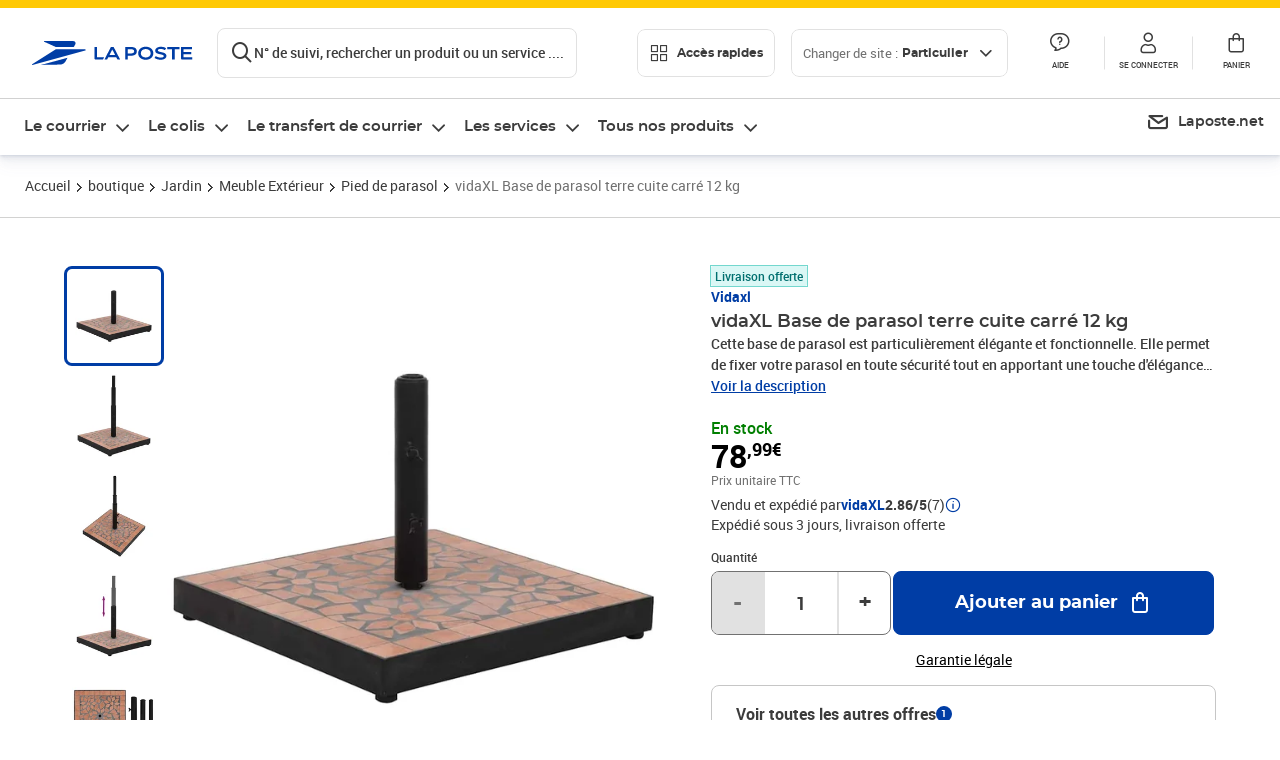

--- FILE ---
content_type: text/html; charset=utf-8
request_url: https://www.laposte.fr/boutique/vidaxl-base-de-parasol-terre-cuite-carre-12-kg/p/mp-600181212
body_size: 62237
content:
<!doctype html>
<html data-n-head-ssr lang="fr" data-n-head="%7B%22lang%22:%7B%22ssr%22:%22fr%22%7D%7D">
  <head >
    <meta data-n-head="ssr" charset="utf-8"><meta data-n-head="ssr" name="viewport" content="width=device-width, initial-scale=1"><meta data-n-head="ssr" charset="utf-8"><meta data-n-head="ssr" data-hid="og:site_name" property="og:site_name" content="La Poste"><meta data-n-head="ssr" data-hid="og:title" property="og:title" content="vidaXL Base de parasol terre cuite carré 12 kg - La Poste"><meta data-n-head="ssr" data-hid="description" name="description" content="Cette base de parasol est particulièrement élégante et fonctionnelle. Elle permet de fixer votre parasol en toute sécurité tout en apportant une touche d&#x27;élégance à votre salon d&#x27;extérieur. Matériau robuste : le fer est un matériau solide et dur. C&#x27;est l&#x27;un des matériaux préférés dans la construction"><meta data-n-head="ssr" data-hid="og:description" property="og:description" content="Cette base de parasol est particulièrement élégante et fonctionnelle. Elle permet de fixer votre parasol en toute sécurité tout en apportant une touche d&#x27;élégance à votre salon d&#x27;extérieur. Matériau robuste : le fer est un matériau solide et dur. C&#x27;est l&#x27;un des matériaux préférés dans la construction"><meta data-n-head="ssr" data-hid="og:type" property="og:type" content="website"><meta data-n-head="ssr" data-hid="og:url" property="og:url" content="https://www.laposte.fr/boutique/vidaxl-base-de-parasol-terre-cuite-carre-12-kg/p/mp-600181212"><meta data-n-head="ssr" data-hid="og:image" property="og:image" content="https://www.laposte.fr/ecom/occ/ecommerce/medias/sys_master/productsmedias/h96/hfa/28488501362718/1200Wx1200H_mp-600181212_media/mp-600181212_media.jpg"><title>vidaXL Base de parasol terre cuite carré 12 kg - La Poste</title><script type="text/javascript" src="/ruxitagentjs_ICA7NVfhqrux_10327251022105625.js" data-dtconfig="rid=RID_-909537080|rpid=990860247|domain=laposte.fr|reportUrl=/rb_369fb591-0e3f-448f-8fd8-6b584dd807ff|app=54939d3ad3c86a3c|owasp=1|featureHash=ICA7NVfhqrux|xb=googleapis^bs.com^pstonly^bs.com^pbat^bs.bing^prealytics^bs.io^pgoogleadservices^bs.com^pfacebook^bs.com^pad^bs.doubleclick^bs.net^pgoogle^bs.com^pabtasty^bs.com|rdnt=1|uxrgce=1|cuc=s0stmckq|mdl=mdcc7=20|mel=100000|expw=1|md=mdcc1=bdocument.referrer,mdcc2=bnavigator.userAgent,mdcc3=dutm_source,mdcc4=dutm_medium,mdcc5=dutm_campaign,mdcc6=bproperties.user_logged,mdcc7=adiv[class*^e^dqNotification^dq],mdcc8=dq,mdcc9=bproperties.parcours,mdcc10=btc_vars.page_name,mdcc11=ah1.search__title span,mdcc12=a[data-test-id^e^dqproduct-detail-title^dq],mdcc13=btc_vars.si_cart_tax_free,mdcc14=btc_vars.si_cart_tax_included,mdcc15=adiv.tileGroup.payment__tile.tileGroup--horizontal.tileGroup--large--horizontal.tileGroup--default ^rb div.tile--wrapper.tile--checked ^rb div ^rb div ^rb div ^rb p,mdcc16=ap[class*^e^dqalertBloc^dq],mdcc17=btc_vars.user_id,mdcc18=bproperties.si_cart_products,mdcc19=btc_vars.si_order_id,mdcc20=btc_vars.si_cart_id,mdcc21=btc_vars.si_cart_quantity,mdcc22=a#nec-abtasty-notification-container,mdcc23=btc_vars.chapitre1,mdcc24=btc_vars.chapitre2,mdcc25=btc_vars.page_name,mdcc26=bproperties.site_level2,mdcc27=btc_vars.chapter1,mdcc28=btc_vars.new_page_name,mdcc29=btc_vars.is_pro,mdcc30=btc_vars.full_page_name|lastModification=1769091368476|mdp=mdcc14,mdcc18,mdcc19|tp=500,50,0|srbbv=2|agentUri=/ruxitagentjs_ICA7NVfhqrux_10327251022105625.js"></script><link data-n-head="ssr" rel="icon" type="image/x-icon" href="/ecom/favicon.ico"><link data-n-head="ssr" href="/ecom/_nuxt/node_modules/@lpel/phoenix-front-libraries-solaris/dist/fonts/Montserrat-Bold.3315de59.woff2" rel="preload" as="font" type="font/woff2" crossorigin="true"><link data-n-head="ssr" href="/ecom/_nuxt/node_modules/@lpel/phoenix-front-libraries-solaris/dist/fonts/Montserrat-Light.6f9be861.woff2" rel="preload" as="font" type="font/woff2" crossorigin="true"><link data-n-head="ssr" href="/ecom/_nuxt/node_modules/@lpel/phoenix-front-libraries-solaris/dist/fonts/Montserrat-Medium.618bb800.woff2" rel="preload" as="font" type="font/woff2" crossorigin="true"><link data-n-head="ssr" href="/ecom/_nuxt/node_modules/@lpel/phoenix-front-libraries-solaris/dist/fonts/Montserrat-Regular.96275b32.woff2" rel="preload" as="font" type="font/woff2" crossorigin="true"><link data-n-head="ssr" href="/ecom/_nuxt/node_modules/@lpel/phoenix-front-libraries-solaris/dist/fonts/Montserrat-Semi-Bold.de1701b1.woff2" rel="preload" as="font" type="font/woff2" crossorigin="true"><link data-n-head="ssr" data-hid="canonical" rel="canonical" href="https://www.laposte.fr/boutique/vidaxl-base-de-parasol-terre-cuite-carre-12-kg/p/mp-600181212"><script data-n-head="ssr">window.tc_vars = []</script><script data-n-head="ssr" type="application/ld+json">{"@context":"https://schema.org","@type":"Product","name":"vidaXL Base de parasol terre cuite carré 12 kg","description":"Cette base de parasol est particulièrement élégante et fonctionnelle. Elle permet de fixer votre parasol en toute sécurité tout en apportant une touche d'élégance à votre salon d'extérieur. Matériau robuste : le fer est un matériau solide et dur. C'est l'un des matériaux préférés dans la construction industrielle et de meubles. Le revêtement en poudre du fer crée une couche protectrice contre l'usure.Surface pratique : la surface du porte-parasol est en carreaux de céramique. Elle est facile à nettoyer et à entretenir tout en ajoutant un poids supplémentaire.Boutons réglables : la base de parasol est facilement réglable avec deux boutons latéraux pour sécuriser votre parasol.Motif unique : le motif en carreaux de céramique du poids de parasol ajoute un style classique et élégant à votre lieu de vie extérieur. Bon à savoir : Pour faciliter au maximum le montage, chaque produit est livré avec des instructions.Couleur : terre cuiteMatériau : fer enduit de poudre, céramiqueDimensions : 40 x 40 x 28 cm (L x l x H)Poids : 12 kgDiamètre de siège de parasol approprié : 22/25/32 mm\n","sku":"mp-600181212","image":["https://www.laposte.fr/ecom/occ/ecommerce/medias/sys_master/productsmedias/h96/hfa/28488501362718/1200Wx1200H_mp-600181212_media/mp-600181212_media.jpg","https://www.laposte.fr/ecom/occ/ecommerce/medias/sys_master/productsmedias/h96/hfa/28488501362718/1200Wx1200H_mp-600181212_media/mp-600181212_media.jpg","https://www.laposte.fr/ecom/occ/ecommerce/medias/sys_master/productsmedias/hc7/hef/16553093660702/1200Wx1200H_mp-600181212_media1/mp-600181212_media1.jpg","https://www.laposte.fr/ecom/occ/ecommerce/medias/sys_master/productsmedias/h82/hb6/29537501872158/1200Wx1200H_mp-600181212_media2/mp-600181212_media2.jpg","https://www.laposte.fr/ecom/occ/ecommerce/medias/sys_master/productsmedias/h5e/he2/29537505411102/1200Wx1200H_mp-600181212_media3/mp-600181212_media3.jpg","https://www.laposte.fr/ecom/occ/ecommerce/medias/sys_master/productsmedias/hff/ha8/29537494794270/1200Wx1200H_mp-600181212_media4/mp-600181212_media4.jpg","https://www.laposte.fr/ecom/occ/ecommerce/medias/sys_master/productsmedias/h8e/h42/29537498398750/1200Wx1200H_mp-600181212_media5/mp-600181212_media5.jpg","https://www.laposte.fr/ecom/occ/ecommerce/medias/sys_master/productsmedias/h58/h98/29537491648542/1200Wx1200H_mp-600181212_media6/mp-600181212_media6.jpg","https://www.laposte.fr/ecom/occ/ecommerce/medias/sys_master/productsmedias/haa/h67/15832453644318/1200Wx1200H_mp-600181212_media9/mp-600181212_media9.jpg"],"brand":{"@type":"Brand","name":"Vidaxl"},"offers":{"@type":"Offer","priceCurrency":"EUR","price":"78.99","seller":{"@type":"Organization","name":"vidaXL"},"availability":"https://schema.org/InStock","itemCondition":"https://schema.org/NewCondition"},"aggregateRating":{"@type":"aggregateRating","ratingValue":2.86,"ratingCount":7},"gtin13":"8720845717957"}</script><link rel="stylesheet" href="/ecom/_nuxt/css/da75bd6.css"><link rel="stylesheet" href="/ecom/_nuxt/css/2a9cb36.css"><link rel="stylesheet" href="/ecom/_nuxt/css/86e357d.css"><link rel="stylesheet" href="/ecom/_nuxt/css/f3af2ce.css"><link rel="stylesheet" href="/ecom/_nuxt/css/20dcb8a.css"><link rel="stylesheet" href="/ecom/_nuxt/css/5ce528e.css"><link rel="stylesheet" href="/ecom/_nuxt/css/0b3682a.css"><link rel="stylesheet" href="/ecom/_nuxt/css/528a3cc.css"><link rel="stylesheet" href="/ecom/_nuxt/css/a38870e.css"><link rel="stylesheet" href="/ecom/_nuxt/css/1350d82.css">
  </head>
  <body >
    <div data-server-rendered="true" id="__nuxt"><!----><div id="__layout"><div><div class="notifications notifications--toast notifications--top-center" data-v-6fa5a924 data-v-52b26608></div> <div class="page"><div new-logo="true" data-fetch-key="data-v-15f4d252:0" class="full pdp" data-v-0744e858 data-v-15f4d252><a href="#main" target="_self" class="button full__skipLink visually-hidden-focusable button__mobile--small button__tablet--small button__desktop--small button--primary button--supernova" data-v-e0e8d712 data-v-0744e858><span class="button__wrapper" data-v-e0e8d712><!----><span class="button__label" data-v-e0e8d712> Aller au contenu de la page </span><span class="anim" data-v-e0e8d712></span><!----></span></a><div class="full__headerWrapper" data-v-0744e858><div class="header__wrap full__header" data-v-062470ac data-v-0744e858><div class="header__stick" data-v-062470ac><header role="banner" class="header" data-v-062470ac><div class="header__base headerFull" data-v-194ceb56 data-v-0744e858><button type="button" aria-label="Ouvrir le menu" class="burger header__burger--new headerFull__burger" data-v-3411d4c2 data-v-194ceb56><i class="icon icon--settings-burger-menu icon--regular icon--default" data-v-1028a809 data-v-3411d4c2><span class="visually-hidden" data-v-1028a809></span></i></button><div class="headerFull__logo" data-v-194ceb56><picture tabindex="0" role="'button'" class="logo logo--clickable logo--responsive logo--horizontal logo--medium header__logo--new" data-v-674dfebc data-v-194ceb56><!----><img src="[data-uri]" alt="Retour à l'accueil - La Poste" width="161" height="24" class="logo__image logo__image--horizontal logo__image--part" data-v-674dfebc></picture><!----></div><div class="header__content--new headerFull__content" data-v-194ceb56><div class="component component-SearchBox" data-v-194ceb56><div class="searchbox" data-v-7f7187c0><div class="searchbox__wrapper" data-v-7f7187c0><div class="searchbox__head" data-v-7f7187c0><button type="button" aria-label="Recherchez un n°de suivi, code postal , service à la personne... " class="searchbox__entry" data-v-7f7187c0><i class="icon icon--search-loupe icon--regular icon--default" data-v-1028a809 data-v-7f7187c0><span class="visually-hidden" data-v-1028a809></span></i><span class="searchbox__entry__label" data-v-7f7187c0>N° de suivi, rechercher un produit ou un service ....</span></button></div><!----></div><!----></div></div><div class="component component-accesRapidesBanners" data-v-194ceb56><div class="quick header__quick" data-v-22e19230><button title="Accès rapides" class="button button__mobile--regular button__tablet--regular button__desktop--regular button--secondary button--darkgrey quick__button" data-v-e0e8d712 data-v-22e19230><span class="button__wrapper" data-v-e0e8d712><!----><span class="button__label" data-v-e0e8d712><i class="quick__icon icon icon--editing-display-grid-big icon--light icon--default" data-v-1028a809 data-v-22e19230><span class="visually-hidden" data-v-1028a809></span></i> Accès rapides </span><span class="anim" data-v-e0e8d712></span><!----></span></button><!----></div></div><div class="accessLinksBlock accessLinksBlock--header" data-v-708f3b3b data-v-194ceb56><button class="button button__mobile--regular button__tablet--regular button__desktop--regular button--ghost button--darkgrey accessLinksBlock__button" data-v-e0e8d712 data-v-708f3b3b><span class="button__wrapper" data-v-e0e8d712><!----><span class="button__label" data-v-e0e8d712> Changer de site : <span class="accessLinksBlock__type" data-v-e0e8d712 data-v-708f3b3b>Particulier</span><i class="accessLinksBlock__arrow icon icon--arrow-bottom icon--regular icon--small" data-v-1028a809 data-v-708f3b3b><span class="visually-hidden" data-v-1028a809></span></i></span><span class="anim" data-v-e0e8d712></span><!----></span></button><!----><!----><!----></div><!----></div><div class="headerFull__actions" data-v-194ceb56><a href="https://aide.laposte.fr" id="header-help-part" class="headerFull__button headerButton" data-v-5f100cb7 data-v-194ceb56><i class="headerButton__icon icon icon--action-help icon--light icon--default" data-v-1028a809 data-v-5f100cb7><span class="visually-hidden" data-v-1028a809></span></i><span class="headerButton__line" data-v-5f100cb7> Aide </span><!----></a><span aria-pressed="true" role="button" tabindex="0" class="headerFull__button headerButton" data-v-5f100cb7 data-v-194ceb56><i class="headerButton__icon icon icon--editing-profile icon--light icon--default" data-v-1028a809 data-v-5f100cb7><span class="visually-hidden" data-v-1028a809></span></i><span class="headerButton__line" data-v-5f100cb7> Se connecter </span><!----></span><span aria-pressed="true" role="button" tabindex="0" id="header-cart-button" class="headerFull__button headerButton" data-v-5f100cb7 data-v-7b5364ee data-v-194ceb56><span data-v-5f100cb7 data-v-7b5364ee><div class="loader headerCardButton__loader loader--vsmp" data-v-b1bce3a2 data-v-7b5364ee><svg viewBox="0 0 50 50" class="loader__circular" data-v-b1bce3a2><path d="M25,5A20.14,20.14,0,0,1,45,22.88a2.51,2.51,0,0,0,2.49,2.26h0A2.52,2.52,0,0,0,50,22.33a25.14,25.14,0,0,0-50,0,2.52,2.52,0,0,0,2.5,2.81h0A2.51,2.51,0,0,0,5,22.88,20.14,20.14,0,0,1,25,5Z" class="loader__path" data-v-b1bce3a2><animateTransform attributeName="transform" type="rotate" from="0 25 25" to="360 25 25" dur="0.7s" repeatCount="indefinite" data-v-b1bce3a2></animateTransform></path></svg></div></span><span class="headerCardButton__cartQty" style="display:none;" data-v-5f100cb7 data-v-7b5364ee> 0 </span><i class="headerButton__icon icon icon--cart-simple icon--light icon--default" data-v-1028a809 data-v-5f100cb7><span class="visually-hidden" data-v-1028a809></span></i><span class="headerButton__line" data-v-5f100cb7> Panier </span><!----></span><!----></div></div></header></div></div><nav aria-label="Menu de navigation" role="navigation" class="navbar" data-v-bfdf1a5e data-v-bfdf1a5e data-v-0744e858><!----><div class="navbar__body" data-v-bfdf1a5e><div class="accessLinksBlock accessLinksBlock--navbar" data-v-708f3b3b data-v-bfdf1a5e><button class="button button__mobile--regular button__tablet--regular button__desktop--regular button--ghost button--darkgrey accessLinksBlock__button" data-v-e0e8d712 data-v-708f3b3b><span class="button__wrapper" data-v-e0e8d712><!----><span class="button__label" data-v-e0e8d712> Changer de site : <span class="accessLinksBlock__type" data-v-e0e8d712 data-v-708f3b3b>Particulier</span><i class="accessLinksBlock__arrow icon icon--arrow-bottom icon--regular icon--small" data-v-1028a809 data-v-708f3b3b><span class="visually-hidden" data-v-1028a809></span></i></span><span class="anim" data-v-e0e8d712></span><!----></span></button><!----><div style="display:none;" data-v-708f3b3b data-v-708f3b3b><div class="accessLinksBlock__list" data-v-c79be128 data-v-708f3b3b><ul class="accessLinks accessLinks--full" data-v-c79be128><li data-v-c79be128><button class="accessLinks__item accessLinks__item--part accessLinks__item--active" data-v-c79be128><div class="accessLinks__picture accessLinks__picture--new" data-v-c79be128><!----><picture tabindex="0" role="link" class="logo logo--clickable logo--horizontal logo--xxsmall accessLinks__logo--new accessLinks__logo--part" data-v-674dfebc data-v-c79be128><!----><img src="[data-uri]" alt="La Poste" width="81" height="12" class="logo__image logo__image--horizontal logo__image--part" data-v-674dfebc></picture></div><div class="accessLinks__title" data-v-c79be128>Particulier</div><span class="accessLinks__check" data-v-c79be128><i class="icon icon--action-check icon--regular icon--default" data-v-1028a809 data-v-c79be128><span class="visually-hidden" data-v-1028a809></span></i></span></button></li><li data-v-c79be128><button class="accessLinks__item accessLinks__item--pro" data-v-c79be128><div class="accessLinks__picture accessLinks__picture--new" data-v-c79be128><!----><picture tabindex="0" role="link" class="logo logo--clickable logo--horizontal logo--xxsmall accessLinks__logo--new accessLinks__logo--pro" data-v-674dfebc data-v-c79be128><!----><img src="[data-uri]" alt="La Poste Pro" width="66" height="12" class="logo__image logo__image--horizontal logo__image--pro" data-v-674dfebc></picture></div><div class="accessLinks__title" data-v-c79be128>Professionnel</div><span class="accessLinks__check" data-v-c79be128><!----></span></button></li><li data-v-c79be128><button class="accessLinks__item accessLinks__item--business" data-v-c79be128><div class="accessLinks__picture accessLinks__picture--new" data-v-c79be128><!----><picture tabindex="0" role="link" class="logo logo--clickable logo--horizontal logo--xxsmall accessLinks__logo--new accessLinks__logo--business" data-v-674dfebc data-v-c79be128><!----><img src="[data-uri]" alt="La Poste Solution Business" width="56" height="12" class="logo__image logo__image--horizontal logo__image--business" data-v-674dfebc></picture></div><div class="accessLinks__title" data-v-c79be128>Entreprises&nbsp;et collectivités</div><span class="accessLinks__check" data-v-c79be128><!----></span></button></li><li data-v-c79be128><button class="accessLinks__item accessLinks__item--pro" data-v-c79be128><div class="accessLinks__picture accessLinks__picture--new" data-v-c79be128><!----><picture tabindex="0" role="link" class="logo logo--clickable logo--horizontal logo--xxsmall accessLinks__logo--new accessLinks__logo--pro" data-v-674dfebc data-v-c79be128><!----><img src="[data-uri]" alt="La Poste Pro" width="66" height="12" class="logo__image logo__image--horizontal logo__image--pro" data-v-674dfebc></picture></div><div class="accessLinks__title" data-v-c79be128>Buralistes</div><span class="accessLinks__check" data-v-c79be128><!----></span></button></li></ul></div></div><!----></div><!----><div class="component component-mobileAccesRapidesBanners"><div class="quickaccess quickaccess--open" data-v-3cd4e6dd><button class="quickaccess__title" data-v-3cd4e6dd> Accès rapides <i class="quickaccess__arrow icon icon--arrow-bottom icon--regular icon--small" data-v-1028a809 data-v-3cd4e6dd><span class="visually-hidden" data-v-1028a809></span></i></button><div class="quickaccess__content" data-v-3cd4e6dd><nav class="quick-access quickaccess__list" data-v-61143e7a data-v-3cd4e6dd><ul class="quick__list" data-v-61143e7a><li class="quick__item" data-v-61143e7a><!----><div class="quick__picture" data-v-61143e7a><picture class="quick__image" data-v-314b3fed data-v-61143e7a><img width="56" height="56" alt="" data-src="/ecom/occ/smartedit/medias/sys_master/images/h83/h80/14855023427614/icon_D_suivre-envoi/icon-D-suivre-envoi.svg" fetchpriority="low" class="lazyload lp-picture__full-width" data-v-314b3fed></picture></div><a href="https://www.laposte.fr/outils/suivre-vos-envois" class="quick__title" data-v-61143e7a> Suivre un colis ou un courrier </a></li><li class="quick__item" data-v-61143e7a><!----><div class="quick__picture" data-v-61143e7a><picture class="quick__image" data-v-314b3fed data-v-61143e7a><img width="56" height="56" alt="" data-src="/ecom/occ/smartedit/medias/sys_master/images/h99/h32/13028388470814/icon_D_localisateur/icon-D-localisateur.svg" fetchpriority="low" class="lazyload lp-picture__full-width" data-v-314b3fed></picture></div><a href="https://localiser.laposte.fr/" class="quick__title" data-v-61143e7a> Localiser La Poste </a></li><li class="quick__item" data-v-61143e7a><!----><div class="quick__picture" data-v-61143e7a><picture class="quick__image" data-v-314b3fed data-v-61143e7a><img width="56" height="56" alt="" data-src="/ecom/occ/smartedit/medias/sys_master/images/h9f/h73/13071716974622/icon_D_grille-tarifs/icon-D-grille-tarifs.svg" fetchpriority="low" class="lazyload lp-picture__full-width" data-v-314b3fed></picture></div><a href="https://www.laposte.fr/tarifs-postaux" class="quick__title" data-v-61143e7a> Consulter les tarifs </a></li><li class="quick__item" data-v-61143e7a><!----><div class="quick__picture" data-v-61143e7a><picture class="quick__image" data-v-314b3fed data-v-61143e7a><img width="56" height="56" alt=" " data-src="/ecom/occ/smartedit/medias/sys_master/images/h78/hde/13028381163550/icon_D_timbre/icon-D-timbre.svg" fetchpriority="low" class="lazyload lp-picture__full-width" data-v-314b3fed></picture></div><a href="https://www.laposte.fr/pp/c/timbres" class="quick__title" data-v-61143e7a> Acheter des timbres </a></li><li class="quick__item" data-v-61143e7a><!----><div class="quick__picture" data-v-61143e7a><picture class="quick__image" data-v-314b3fed data-v-61143e7a><img width="56" height="56" alt="" data-src="/ecom/occ/smartedit/medias/sys_master/images/hd2/h3c/13028388175902/icon_D_courrier-en-ligne/icon-D-courrier-en-ligne.svg" fetchpriority="low" class="lazyload lp-picture__full-width" data-v-314b3fed></picture></div><a href="https://www.laposte.fr/lettre-recommandee-en-ligne" class="quick__title" data-v-61143e7a> Envoyer un recommandé en ligne </a></li><li class="quick__item" data-v-61143e7a><!----><div class="quick__picture" data-v-61143e7a><picture class="quick__image" data-v-314b3fed data-v-61143e7a><img width="56" height="56" alt="" data-src="/ecom/occ/smartedit/medias/sys_master/images/hcf/hd6/14684476080158/icon_D_colissimo/icon-D-colissimo.svg" fetchpriority="low" class="lazyload lp-picture__full-width" data-v-314b3fed></picture></div><a href="https://www.laposte.fr/colissimo-en-ligne" class="quick__title" data-v-61143e7a> Envoyer un colis </a></li><li class="quick__item" data-v-61143e7a><!----><div class="quick__picture" data-v-61143e7a><picture class="quick__image" data-v-314b3fed data-v-61143e7a><img width="56" height="56" alt="" data-src="/ecom/occ/smartedit/medias/sys_master/images/hbc/h3a/13028389584926/icon_D_douanes/icon-D-douanes.svg" fetchpriority="low" class="lazyload lp-picture__full-width" data-v-314b3fed></picture></div><a href="https://www.laposte.fr/frais-droits-douane" class="quick__title" data-v-61143e7a> Payer les droits de douane </a></li><li class="quick__item" data-v-61143e7a><!----><div class="quick__picture" data-v-61143e7a><picture class="quick__image" data-v-314b3fed data-v-61143e7a><img width="56" height="56" alt="" data-src="/ecom/occ/smartedit/medias/sys_master/images/h70/hc5/13071717269534/icon_D_reex/icon-D-reex.svg" fetchpriority="low" class="lazyload lp-picture__full-width" data-v-314b3fed></picture></div><a href="/demenagement-absence" class="quick__title" data-v-61143e7a> Transférer son courrier </a></li><li class="quick__item" data-v-61143e7a><!----><div class="quick__picture" data-v-61143e7a><picture class="quick__image" data-v-314b3fed data-v-61143e7a><img width="56" height="56" alt="" data-src="/ecom/occ/smartedit/medias/sys_master/images/hb3/he3/14855022608414/icon_D_services-plus/icon-D-services-plus.svg" fetchpriority="low" class="lazyload lp-picture__full-width" data-v-314b3fed></picture></div><a href="/activation-de-services" class="quick__title" data-v-61143e7a> Activer mes Services Plus </a></li></ul><!----></nav></div></div></div><div class="component component-menuNavigationComponent"><nav role="navigation" aria-label="Navigation principale" data-v-d2aa8b20><ul class="mainMenu" data-v-d2aa8b20><li class="mainMenu__item" data-v-d2aa8b20><button id="nav-0" aria-controls="nav-p-0" aria-expanded="false" data-v-d2aa8b20> Le courrier </button><div id="nav-p-0" aria-labelledby="nav-0" class="mp" data-v-d2aa8b20><!----><div class="mp__content"><div class="ph mp__header" data-v-2c228114><button aria-label="fermer le menu" class="ph__close" data-v-2c228114><i class="icon icon--action-close icon--regular icon--default" data-v-1028a809 data-v-2c228114><span class="visually-hidden" data-v-1028a809></span></i></button><!----><!----><!----></div><div class="mp__body"><h3 class="mp__title mp-t-ic nav-ic-crr"><button aria-label="retour au menu précédent" class="mp-t-bk"></button><span class="mp-t-lb"> Le courrier </span><i class="mp-t-icon icon icon--nav-part-courrier icon--regular icon--default" data-v-1028a809><span class="visually-hidden" data-v-1028a809></span></i></h3><div class="mp__lks"><!----><div class="mp__acc mp__acc--open"><button id="h-0-0" aria-expanded="true" aria-controls="b-0-0" class="mp__acc-h"> Trouver votre affranchissement </button><div id="b-0-0" role="region" aria-labelledby="h-0-0"><ul class="mp__acc-b"><li><button id="l-0-0-0" aria-controls="p-0-0-0" aria-expanded="false" class="mp__lk mp__lk--arrow"> Envoi standard </button><div id="p-0-0-0" role="region" aria-labelledby="l-0-0-0" class="mp mp--nested"><!----><!----></div></li><li><button id="l-0-0-1" aria-controls="p-0-0-1" aria-expanded="false" class="mp__lk mp__lk--arrow"> Envoi recommandé </button><div id="p-0-0-1" role="region" aria-labelledby="l-0-0-1" class="mp mp--nested"><!----><!----></div></li><li><button id="l-0-0-2" aria-controls="p-0-0-2" aria-expanded="false" class="mp__lk mp__lk--arrow"> Envoi rapide &amp; important </button><div id="p-0-0-2" role="region" aria-labelledby="l-0-0-2" class="mp mp--nested"><!----><!----></div></li><li><button id="l-0-0-3" aria-controls="p-0-0-3" aria-expanded="false" class="mp__lk mp__lk--arrow"> Envoi urgent </button><div id="p-0-0-3" role="region" aria-labelledby="l-0-0-3" class="mp mp--nested"><!----><!----></div></li><li><button id="l-0-0-4" aria-controls="p-0-0-4" aria-expanded="false" class="mp__lk mp__lk--arrow"> Envoi international &amp; DROM-COM </button><div id="p-0-0-4" role="region" aria-labelledby="l-0-0-4" class="mp mp--nested"><!----><!----></div></li><li><a href="/pp/c/timbres" class="mp__lk"> Timbres </a><div id="p-0-0-5" role="region" aria-labelledby="l-0-0-5" class="mp mp--nested"><!----><!----></div></li><!----></ul></div></div><div class="mp__acc"><button id="h-0-1" aria-expanded="false" aria-controls="b-0-1" class="mp__acc-h"> Collectionner vos timbres et monnaies préférés </button><div id="b-0-1" role="region" aria-labelledby="h-0-1"><ul class="mp__acc-b"><li><a href="/pp/c/produits-collectionneurs" class="mp__lk"> Timbres et objets de collection </a><div id="p-0-1-0" role="region" aria-labelledby="l-0-1-0" class="mp mp--nested"><!----><!----></div></li><li><a href="/boutique/c/collectionsmonnaiedeparis" class="mp__lk"> Collections Monnaie de Paris </a><div id="p-0-1-1" role="region" aria-labelledby="l-0-1-1" class="mp mp--nested"><!----><!----></div></li><li><a href="/boutique/c/produits-licence" class="mp__lk"> Timbres et Monnaie sous licence </a><div id="p-0-1-2" role="region" aria-labelledby="l-0-1-2" class="mp mp--nested"><!----><!----></div></li><li><a href="/boutique/c/accessoirescollectionneurs?q=%3Acategory%3Aalbumspourtimbre%3Acategory%3Alivresdecotation%3Acategory%3Aaccessoiresphilateliques%3Acategory%3Alivrespourtimbres" class="mp__lk"> Accessoires philatéliques </a><div id="p-0-1-3" role="region" aria-labelledby="l-0-1-3" class="mp mp--nested"><!----><!----></div></li><!----></ul></div></div><div class="mp__acc"><button id="h-0-2" aria-expanded="false" aria-controls="b-0-2" class="mp__acc-h"> Acheter des fournitures pour vos envois </button><div id="b-0-2" role="region" aria-labelledby="h-0-2"><ul class="mp__acc-b"><li><a href="/boutique/u/enveloppesetemballagesdexpedition" class="mp__lk"> Enveloppes &amp; emballages </a><div id="p-0-2-0" role="region" aria-labelledby="l-0-2-0" class="mp mp--nested"><!----><!----></div></li><li><a href="/boutique/u/fournituresdebureau" class="mp__lk"> Fournitures de bureau </a><div id="p-0-2-1" role="region" aria-labelledby="l-0-2-1" class="mp mp--nested"><!----><!----></div></li><li><a href="/boutique/u/carterie" class="mp__lk"> Carterie </a><div id="p-0-2-2" role="region" aria-labelledby="l-0-2-2" class="mp mp--nested"><!----><!----></div></li><li><a href="/boutique/u/imprimantesetscanners" class="mp__lk"> Imprimantes &amp; scanners </a><div id="p-0-2-3" role="region" aria-labelledby="l-0-2-3" class="mp mp--nested"><!----><!----></div></li><li><a href="/boutique" class="mp__lk--all"> …Voir toutes les fournitures </a></li></ul></div></div><div class="mp__acc"><button id="h-0-3" aria-expanded="false" aria-controls="b-0-3" class="mp__acc-h"> Commander une boîte aux lettres </button><div id="b-0-3" role="region" aria-labelledby="h-0-3"><ul class="mp__acc-b"><li><a href="/boutique/c/boitesauxlettresnormaliseesindividuelles" class="mp__lk"> Boîtes aux lettres normalisées individuelles </a><div id="p-0-3-0" role="region" aria-labelledby="l-0-3-0" class="mp mp--nested"><!----><!----></div></li><li><a href="/boutique/c/boitesauxlettresnormaliseescollectives" class="mp__lk"> Boîtes aux lettres normalisées collectives </a><div id="p-0-3-1" role="region" aria-labelledby="l-0-3-1" class="mp mp--nested"><!----><!----></div></li><li><a href="/boutique/c/boitesacolis" class="mp__lk"> Boîtes à colis </a><div id="p-0-3-2" role="region" aria-labelledby="l-0-3-2" class="mp mp--nested"><!----><!----></div></li><li><a href="/boutique/c/boitesauxlettresindividuelles" class="mp__lk"> Boîtes aux lettres individuelles </a><div id="p-0-3-3" role="region" aria-labelledby="l-0-3-3" class="mp mp--nested"><!----><!----></div></li><li><a href="/boutique/c/boitesauxlettrescollectives" class="mp__lk"> Boîtes aux lettres collectives </a><div id="p-0-3-4" role="region" aria-labelledby="l-0-3-4" class="mp mp--nested"><!----><!----></div></li><li><a href="/boutique/c/accessoiresboitesauxlettres" class="mp__lk"> Accessoires boîtes aux lettres </a><div id="p-0-3-5" role="region" aria-labelledby="l-0-3-5" class="mp mp--nested"><!----><!----></div></li><li><a href="/boutique/u/boitesauxlettres" class="mp__lk--all"> … Tous les produits boites aux lettres </a></li></ul></div></div><div class="mp__acc"><button id="h-0-4" aria-expanded="false" aria-controls="b-0-4" class="mp__acc-h"> Rechercher une information </button><div id="b-0-4" role="region" aria-labelledby="h-0-4"><ul class="mp__acc-b"><li><button id="l-0-4-0" aria-controls="p-0-4-0" aria-expanded="false" class="mp__lk mp__lk--arrow"> Localiser La Poste </button><div id="p-0-4-0" role="region" aria-labelledby="l-0-4-0" class="mp mp--nested"><!----><!----></div></li><li><button id="l-0-4-1" aria-controls="p-0-4-1" aria-expanded="false" class="mp__lk mp__lk--arrow"> Trouver un tarif </button><div id="p-0-4-1" role="region" aria-labelledby="l-0-4-1" class="mp mp--nested"><!----><!----></div></li><li><a href="/outils/suivre-vos-envois" class="mp__lk"> Suivre votre courrier </a><div id="p-0-4-2" role="region" aria-labelledby="l-0-4-2" class="mp mp--nested"><!----><!----></div></li><li><a href="/outils/modification-livraison" class="mp__lk"> Modifier votre livraison de courrier </a><div id="p-0-4-3" role="region" aria-labelledby="l-0-4-3" class="mp mp--nested"><!----><!----></div></li><li><button id="l-0-4-4" aria-controls="p-0-4-4" aria-expanded="false" class="mp__lk mp__lk--arrow"> Gérer mes frais de douane </button><div id="p-0-4-4" role="region" aria-labelledby="l-0-4-4" class="mp mp--nested"><!----><!----></div></li><li><a href="/donner-procuration/informations-mandant" class="mp__lk"> Faire une demande de procuration </a><div id="p-0-4-5" role="region" aria-labelledby="l-0-4-5" class="mp mp--nested"><!----><!----></div></li><li><button id="l-0-4-6" aria-controls="p-0-4-6" aria-expanded="false" class="mp__lk mp__lk--arrow"> Utiliser les services Courrier </button><div id="p-0-4-6" role="region" aria-labelledby="l-0-4-6" class="mp mp--nested"><!----><!----></div></li><li><button id="l-0-4-7" aria-controls="p-0-4-7" aria-expanded="false" class="mp__lk mp__lk--arrow"> Voir nos conseils pour envoyer un courrier </button><div id="p-0-4-7" role="region" aria-labelledby="l-0-4-7" class="mp mp--nested"><!----><!----></div></li><!----></ul></div></div><div class="mp__acc"><button id="h-0-5" aria-expanded="false" aria-controls="b-0-5" class="mp__acc-h"> Trouver de l'aide </button><div id="b-0-5" role="region" aria-labelledby="h-0-5"><ul class="mp__acc-b"><li><a href="https://aide.laposte.fr/categorie/envoi" target="_blank" class="mp__lk mp__lk--ext"> Des questions sur l'envoi de votre courrier </a><div id="p-0-5-0" role="region" aria-labelledby="l-0-5-0" class="mp mp--nested"><!----><!----></div></li><li><a href="https://aide.laposte.fr/categorie/envoi/les-conditions-et-types-d-envoi/l-envoi-a-l-international-et-outre-mer" target="_blank" class="mp__lk mp__lk--ext"> Des questions sur l'envoi de votre courrier à l'international et l'Outre-Mer </a><div id="p-0-5-1" role="region" aria-labelledby="l-0-5-1" class="mp mp--nested"><!----><!----></div></li><li><a href="https://aide.laposte.fr/categorie/douane" target="_blank" class="mp__lk mp__lk--ext"> Des questions sur les droits et taxes de douane </a><div id="p-0-5-2" role="region" aria-labelledby="l-0-5-2" class="mp mp--nested"><!----><!----></div></li><li><a href="https://aide.laposte.fr/categorie/envoi/les-conditions-et-types-d-envoi/l-envoi-d-objets-de-valeurs" target="_blank" class="mp__lk mp__lk--ext"> Des questions sur l'envoi d'un objet de valeur </a><div id="p-0-5-3" role="region" aria-labelledby="l-0-5-3" class="mp mp--nested"><!----><!----></div></li><li><a href="https://aide.laposte.fr/categorie/suivi-de-livraison" target="_blank" class="mp__lk mp__lk--ext"> Des questions sur le suivi de votre courrier </a><div id="p-0-5-4" role="region" aria-labelledby="l-0-5-4" class="mp mp--nested"><!----><!----></div></li><li><a href="https://aide.laposte.fr/categorie/reception" target="_blank" class="mp__lk mp__lk--ext"> Des questions sur la réception de votre courrier </a><div id="p-0-5-5" role="region" aria-labelledby="l-0-5-5" class="mp mp--nested"><!----><!----></div></li><li><a href="https://aide.laposte.fr/categorie/reception/une-question-sur-la-procuration-temporaire-ou-permanente" target="_blank" class="mp__lk mp__lk--ext"> Des questions sur la procuration </a><div id="p-0-5-6" role="region" aria-labelledby="l-0-5-6" class="mp mp--nested"><!----><!----></div></li><!----></ul></div></div></div></div><button aria-label="fermer le panneau" class="mp__close"></button></div></div></li><li class="mainMenu__item" data-v-d2aa8b20><button id="nav-1" aria-controls="nav-p-1" aria-expanded="false" data-v-d2aa8b20> Le colis </button><div id="nav-p-1" aria-labelledby="nav-1" class="mp" data-v-d2aa8b20><!----><div class="mp__content"><div class="ph mp__header" data-v-2c228114><button aria-label="fermer le menu" class="ph__close" data-v-2c228114><i class="icon icon--action-close icon--regular icon--default" data-v-1028a809 data-v-2c228114><span class="visually-hidden" data-v-1028a809></span></i></button><!----><!----><!----></div><div class="mp__body"><h3 class="mp__title mp-t-ic nav-ic-colis"><button aria-label="retour au menu précédent" class="mp-t-bk"></button><span class="mp-t-lb"> Le colis </span><i class="mp-t-icon icon icon--nav-part-colis icon--regular icon--default" data-v-1028a809><span class="visually-hidden" data-v-1028a809></span></i></h3><div class="mp__lks"><!----><div class="mp__acc mp__acc--open"><button id="h-1-0" aria-expanded="true" aria-controls="b-1-0" class="mp__acc-h"> Trouver votre affranchissement </button><div id="b-1-0" role="region" aria-labelledby="h-1-0"><ul class="mp__acc-b"><li><button id="l-1-0-0" aria-controls="p-1-0-0" aria-expanded="false" class="mp__lk mp__lk--arrow"> Envoi standard </button><div id="p-1-0-0" role="region" aria-labelledby="l-1-0-0" class="mp mp--nested"><!----><!----></div></li><li><button id="l-1-0-1" aria-controls="p-1-0-1" aria-expanded="false" class="mp__lk mp__lk--arrow"> Envoi express </button><div id="p-1-0-1" role="region" aria-labelledby="l-1-0-1" class="mp mp--nested"><!----><!----></div></li><li><button id="l-1-0-2" aria-controls="p-1-0-2" aria-expanded="false" class="mp__lk mp__lk--arrow"> Envoi à l'international &amp; DROM-COM (Outre-mer) </button><div id="p-1-0-2" role="region" aria-labelledby="l-1-0-2" class="mp mp--nested"><!----><!----></div></li><!----></ul></div></div><div class="mp__acc"><button id="h-1-1" aria-expanded="false" aria-controls="b-1-1" class="mp__acc-h"> Acheter des emballages et du matériel pour vos envois </button><div id="b-1-1" role="region" aria-labelledby="h-1-1"><ul class="mp__acc-b"><li><button id="l-1-1-0" aria-controls="p-1-1-0" aria-expanded="false" class="mp__lk mp__lk--arrow"> Produits préaffranchis </button><div id="p-1-1-0" role="region" aria-labelledby="l-1-1-0" class="mp mp--nested"><!----><!----></div></li><li><button id="l-1-1-1" aria-controls="p-1-1-1" aria-expanded="false" class="mp__lk mp__lk--arrow"> Emballages à affranchir </button><div id="p-1-1-1" role="region" aria-labelledby="l-1-1-1" class="mp mp--nested"><!----><!----></div></li><!----></ul></div></div><div class="mp__acc"><button id="h-1-2" aria-expanded="false" aria-controls="b-1-2" class="mp__acc-h"> Commander une boîte aux lettres </button><div id="b-1-2" role="region" aria-labelledby="h-1-2"><ul class="mp__acc-b"><li><a href="/boutique/c/boitesacolis" class="mp__lk"> Boîtes à colis </a><div id="p-1-2-0" role="region" aria-labelledby="l-1-2-0" class="mp mp--nested"><!----><!----></div></li><li><a href="/boutique/c/boitesauxlettresnormaliseesindividuelles" class="mp__lk"> Boîtes aux lettres normalisées individuelles </a><div id="p-1-2-1" role="region" aria-labelledby="l-1-2-1" class="mp mp--nested"><!----><!----></div></li><li><a href="/boutique/c/boitesauxlettresnormaliseescollectives" class="mp__lk"> Boîtes aux lettres normalisées collectives </a><div id="p-1-2-2" role="region" aria-labelledby="l-1-2-2" class="mp mp--nested"><!----><!----></div></li><li><a href="/boutique/c/boitesauxlettresindividuelles" class="mp__lk"> Boîtes aux lettres individuelles </a><div id="p-1-2-3" role="region" aria-labelledby="l-1-2-3" class="mp mp--nested"><!----><!----></div></li><li><a href="/boutique/c/boitesauxlettrescollectives" class="mp__lk"> Boîtes aux lettres collectives </a><div id="p-1-2-4" role="region" aria-labelledby="l-1-2-4" class="mp mp--nested"><!----><!----></div></li><li><a href="/boutique/c/accessoiresboitesauxlettres" class="mp__lk"> Accessoires boîtes aux lettres </a><div id="p-1-2-5" role="region" aria-labelledby="l-1-2-5" class="mp mp--nested"><!----><!----></div></li><li><a href="/boutique/u/boitesauxlettres" class="mp__lk--all"> … Tous les produits boites aux lettres </a></li></ul></div></div><div class="mp__acc"><button id="h-1-3" aria-expanded="false" aria-controls="b-1-3" class="mp__acc-h"> Rechercher une information </button><div id="b-1-3" role="region" aria-labelledby="h-1-3"><ul class="mp__acc-b"><li><button id="l-1-3-0" aria-controls="p-1-3-0" aria-expanded="false" class="mp__lk mp__lk--arrow"> Localiser La Poste </button><div id="p-1-3-0" role="region" aria-labelledby="l-1-3-0" class="mp mp--nested"><!----><!----></div></li><li><button id="l-1-3-1" aria-controls="p-1-3-1" aria-expanded="false" class="mp__lk mp__lk--arrow"> Trouver un tarif </button><div id="p-1-3-1" role="region" aria-labelledby="l-1-3-1" class="mp mp--nested"><!----><!----></div></li><li><a href="/outils/suivre-vos-envois" class="mp__lk"> Suivre votre colis </a><div id="p-1-3-2" role="region" aria-labelledby="l-1-3-2" class="mp mp--nested"><!----><!----></div></li><li><a href="/outils/modification-livraison" class="mp__lk"> Modifier votre livraison de colis </a><div id="p-1-3-3" role="region" aria-labelledby="l-1-3-3" class="mp mp--nested"><!----><!----></div></li><li><button id="l-1-3-4" aria-controls="p-1-3-4" aria-expanded="false" class="mp__lk mp__lk--arrow"> Gérer mes frais de douane </button><div id="p-1-3-4" role="region" aria-labelledby="l-1-3-4" class="mp mp--nested"><!----><!----></div></li><li><a href="/donner-procuration/informations-mandant" class="mp__lk"> Faire une demande de procuration </a><div id="p-1-3-5" role="region" aria-labelledby="l-1-3-5" class="mp mp--nested"><!----><!----></div></li><li><a href="/envoyer-retourner-colis-boite-aux-lettres" class="mp__lk"> Faire un retour de colis chez un e-commerçant </a><div id="p-1-3-6" role="region" aria-labelledby="l-1-3-6" class="mp mp--nested"><!----><!----></div></li><li><button id="l-1-3-7" aria-controls="p-1-3-7" aria-expanded="false" class="mp__lk mp__lk--arrow"> Utiliser les services Colis </button><div id="p-1-3-7" role="region" aria-labelledby="l-1-3-7" class="mp mp--nested"><!----><!----></div></li><li><button id="l-1-3-8" aria-controls="p-1-3-8" aria-expanded="false" class="mp__lk mp__lk--arrow"> Voir nos conseils pour envoyer un colis </button><div id="p-1-3-8" role="region" aria-labelledby="l-1-3-8" class="mp mp--nested"><!----><!----></div></li><!----></ul></div></div><div class="mp__acc"><button id="h-1-4" aria-expanded="false" aria-controls="b-1-4" class="mp__acc-h"> Trouver de l'aide </button><div id="b-1-4" role="region" aria-labelledby="h-1-4"><ul class="mp__acc-b"><li><a href="https://aide.laposte.fr/categorie/envoi" target="_blank" class="mp__lk mp__lk--ext"> Des questions sur l'envoi de votre colis </a><div id="p-1-4-0" role="region" aria-labelledby="l-1-4-0" class="mp mp--nested"><!----><!----></div></li><li><a href="https://aide.laposte.fr/categorie/envoi/les-conditions-et-types-d-envoi/l-envoi-a-l-international-et-outre-mer" target="_blank" class="mp__lk mp__lk--ext"> Des questions sur l'envoi de votre colis à l'international et l'Outre-Mer </a><div id="p-1-4-1" role="region" aria-labelledby="l-1-4-1" class="mp mp--nested"><!----><!----></div></li><li><a href="https://aide.laposte.fr/categorie/douane" target="_blank" class="mp__lk mp__lk--ext"> Des questions sur les droits et taxes de douane </a><div id="p-1-4-2" role="region" aria-labelledby="l-1-4-2" class="mp mp--nested"><!----><!----></div></li><li><a href="https://aide.laposte.fr/categorie/envoi/les-conditions-et-types-d-envoi/l-envoi-d-objets-de-valeurs" target="_blank" class="mp__lk mp__lk--ext"> Des questions sur l'envoi d'un objet de valeur </a><div id="p-1-4-3" role="region" aria-labelledby="l-1-4-3" class="mp mp--nested"><!----><!----></div></li><li><a href="https://aide.laposte.fr/categorie/suivi-de-livraison" target="_blank" class="mp__lk mp__lk--ext"> Des questions sur le suivi de votre colis </a><div id="p-1-4-4" role="region" aria-labelledby="l-1-4-4" class="mp mp--nested"><!----><!----></div></li><li><a href="https://aide.laposte.fr/categorie/reception" target="_blank" class="mp__lk mp__lk--ext"> Des questions sur la réception de votre colis </a><div id="p-1-4-5" role="region" aria-labelledby="l-1-4-5" class="mp mp--nested"><!----><!----></div></li><li><a href="https://aide.laposte.fr/categorie/reception/une-question-sur-la-procuration-temporaire-ou-permanente" target="_blank" class="mp__lk mp__lk--ext"> Des questions sur la procuration </a><div id="p-1-4-6" role="region" aria-labelledby="l-1-4-6" class="mp mp--nested"><!----><!----></div></li><!----></ul></div></div></div></div><button aria-label="fermer le panneau" class="mp__close"></button></div></div></li><li class="mainMenu__item" data-v-d2aa8b20><button id="nav-2" aria-controls="nav-p-2" aria-expanded="false" data-v-d2aa8b20> Le transfert de courrier </button><div id="nav-p-2" aria-labelledby="nav-2" class="mp" data-v-d2aa8b20><!----><div class="mp__content"><div class="ph mp__header" data-v-2c228114><button aria-label="fermer le menu" class="ph__close" data-v-2c228114><i class="icon icon--action-close icon--regular icon--default" data-v-1028a809 data-v-2c228114><span class="visually-hidden" data-v-1028a809></span></i></button><!----><!----><!----></div><div class="mp__body"><h3 class="mp__title mp-t-ic nav-ic-demg"><button aria-label="retour au menu précédent" class="mp-t-bk"></button><span class="mp-t-lb"> Le transfert de courrier </span><i class="mp-t-icon icon icon--nav-part-demenagement icon--regular icon--default" data-v-1028a809><span class="visually-hidden" data-v-1028a809></span></i></h3><div class="mp__lks"><!----><div class="mp__acc mp__acc--open"><button id="h-2-0" aria-expanded="true" aria-controls="b-2-0" class="mp__acc-h"> Gérer son déménagement, transférer du courrier </button><div id="b-2-0" role="region" aria-labelledby="h-2-0"><ul class="mp__acc-b"><li><button id="l-2-0-0" aria-controls="p-2-0-0" aria-expanded="false" class="mp__lk mp__lk--arrow"> Transférer son courrier </button><div id="p-2-0-0" role="region" aria-labelledby="l-2-0-0" class="mp mp--nested"><!----><!----></div></li><li><button id="l-2-0-1" aria-controls="p-2-0-1" aria-expanded="false" class="mp__lk mp__lk--arrow"> Résilier ses contrats </button><div id="p-2-0-1" role="region" aria-labelledby="l-2-0-1" class="mp mp--nested"><!----><!----></div></li><li><button id="l-2-0-2" aria-controls="p-2-0-2" aria-expanded="false" class="mp__lk mp__lk--arrow"> Trouver un service à domicile </button><div id="p-2-0-2" role="region" aria-labelledby="l-2-0-2" class="mp mp--nested"><!----><!----></div></li><li><a href="/demenager/mon-contact-logement" class="mp__lk"> Contacter un conseiller immobilier partenaire </a><div id="p-2-0-3" role="region" aria-labelledby="l-2-0-3" class="mp mp--nested"><!----><!----></div></li><li><a href="/consofute" class="mp__lk"> Optimiser son budget déménagement </a><div id="p-2-0-4" role="region" aria-labelledby="l-2-0-4" class="mp mp--nested"><!----><!----></div></li><!----></ul></div></div><div class="mp__acc"><button id="h-2-1" aria-expanded="false" aria-controls="b-2-1" class="mp__acc-h"> Commander des produits pour votre déménagement </button><div id="b-2-1" role="region" aria-labelledby="h-2-1"><ul class="mp__acc-b"><li><a href="/boutique/c/cartonsetcaissesdedemenagement" class="mp__lk"> Commander des cartons de déménagement </a><div id="p-2-1-0" role="region" aria-labelledby="l-2-1-0" class="mp mp--nested"><!----><!----></div></li><li><a href="/boutique/c/cartonspourvaisselleetvetements" class="mp__lk"> Commander des cartons de vaisselle et vêtements </a><div id="p-2-1-1" role="region" aria-labelledby="l-2-1-1" class="mp mp--nested"><!----><!----></div></li><li><a href="/boutique/c/kitsdedemenagement" class="mp__lk"> Commander des kits de déménagement </a><div id="p-2-1-2" role="region" aria-labelledby="l-2-1-2" class="mp mp--nested"><!----><!----></div></li><li><a href="/boutique/c/adhesifsdemballage" class="mp__lk"> Commander des adhésifs pour emballages </a><div id="p-2-1-3" role="region" aria-labelledby="l-2-1-3" class="mp mp--nested"><!----><!----></div></li><li><a href="/boutique/c/filmsdeprotection" class="mp__lk"> Commander des films de protection </a><div id="p-2-1-4" role="region" aria-labelledby="l-2-1-4" class="mp mp--nested"><!----><!----></div></li><li><a href="/pp/c/enveloppes-reexpedition" class="mp__lk"> Commander des enveloppes prêt à réexpédier 'Nouvelle adresse' </a><div id="p-2-1-5" role="region" aria-labelledby="l-2-1-5" class="mp mp--nested"><!----><!----></div></li><!----></ul></div></div><div class="mp__acc"><button id="h-2-2" aria-expanded="false" aria-controls="b-2-2" class="mp__acc-h"> Rechercher une information </button><div id="b-2-2" role="region" aria-labelledby="h-2-2"><ul class="mp__acc-b"><li><button id="l-2-2-0" aria-controls="p-2-2-0" aria-expanded="false" class="mp__lk mp__lk--arrow"> Localiser La Poste </button><div id="p-2-2-0" role="region" aria-labelledby="l-2-2-0" class="mp mp--nested"><!----><!----></div></li><li><button id="l-2-2-1" aria-controls="p-2-2-1" aria-expanded="false" class="mp__lk mp__lk--arrow"> Trouver un tarif </button><div id="p-2-2-1" role="region" aria-labelledby="l-2-2-1" class="mp mp--nested"><!----><!----></div></li><li><a href="/donner-procuration/informations-mandant" class="mp__lk"> Faire une demande de procuration </a><div id="p-2-2-2" role="region" aria-labelledby="l-2-2-2" class="mp mp--nested"><!----><!----></div></li><li><a href="/demenager/je-demenage-avec-la-poste" class="mp__lk"> Télécharger l'Application &quot;Je déménage avec La Poste&quot; </a><div id="p-2-2-3" role="region" aria-labelledby="l-2-2-3" class="mp mp--nested"><!----><!----></div></li><li><button id="l-2-2-4" aria-controls="p-2-2-4" aria-expanded="false" class="mp__lk mp__lk--arrow"> Voir nos conseils pour transférer vos courriers </button><div id="p-2-2-4" role="region" aria-labelledby="l-2-2-4" class="mp mp--nested"><!----><!----></div></li><!----></ul></div></div><div class="mp__acc"><button id="h-2-3" aria-expanded="false" aria-controls="b-2-3" class="mp__acc-h"> Trouver de l'aide </button><div id="b-2-3" role="region" aria-labelledby="h-2-3"><ul class="mp__acc-b"><li><a href="https://aide.laposte.fr/categorie/transfert-du-courrier/les-offres-de-reexpedition-et-de-garde-du-courrier" target="_blank" class="mp__lk mp__lk--ext"> Des questions sur les offres de réexpédition et de garde du courrier </a><div id="p-2-3-0" role="region" aria-labelledby="l-2-3-0" class="mp mp--nested"><!----><!----></div></li><li><a href="https://aide.laposte.fr/categorie/transfert-du-courrier/la-souscription-a-un-contrat-de-reexpedition" target="_blank" class="mp__lk mp__lk--ext"> Des questions sur la souscription à un contrat de réexpédition </a><div id="p-2-3-1" role="region" aria-labelledby="l-2-3-1" class="mp mp--nested"><!----><!----></div></li><li><a href="https://aide.laposte.fr/categorie/transfert-du-courrier/la-gestion-d-un-contrat-de-reexpedition" target="_blank" class="mp__lk mp__lk--ext"> Des questions sur la gestion d'un contrat de réexpédition </a><div id="p-2-3-2" role="region" aria-labelledby="l-2-3-2" class="mp mp--nested"><!----><!----></div></li><!----></ul></div></div></div></div><button aria-label="fermer le panneau" class="mp__close"></button></div></div></li><li class="mainMenu__item" data-v-d2aa8b20><button id="nav-3" aria-controls="nav-p-3" aria-expanded="false" data-v-d2aa8b20> Les services </button><div id="nav-p-3" aria-labelledby="nav-3" class="mp" data-v-d2aa8b20><!----><div class="mp__content"><div class="ph mp__header" data-v-2c228114><button aria-label="fermer le menu" class="ph__close" data-v-2c228114><i class="icon icon--action-close icon--regular icon--default" data-v-1028a809 data-v-2c228114><span class="visually-hidden" data-v-1028a809></span></i></button><!----><!----><!----></div><div class="mp__body"><h3 class="mp__title mp-t-ic nav-ic-srv"><button aria-label="retour au menu précédent" class="mp-t-bk"></button><span class="mp-t-lb"> Les services </span><i class="mp-t-icon icon icon--nav-part-services icon--regular icon--default" data-v-1028a809><span class="visually-hidden" data-v-1028a809></span></i></h3><div class="mp__lks"><!----><div class="mp__acc mp__acc--open"><button id="h-3-0" aria-expanded="true" aria-controls="b-3-0" class="mp__acc-h"> Découvrir et souscrire aux services </button><div id="b-3-0" role="region" aria-labelledby="h-3-0"><ul class="mp__acc-b"><li><button id="l-3-0-0" aria-controls="p-3-0-0" aria-expanded="false" class="mp__lk mp__lk--arrow"> Pour les seniors </button><div id="p-3-0-0" role="region" aria-labelledby="l-3-0-0" class="mp mp--nested"><!----><!----></div></li><li><button id="l-3-0-1" aria-controls="p-3-0-1" aria-expanded="false" class="mp__lk mp__lk--arrow"> Pour la famille </button><div id="p-3-0-1" role="region" aria-labelledby="l-3-0-1" class="mp mp--nested"><!----><!----></div></li><li><button id="l-3-0-2" aria-controls="p-3-0-2" aria-expanded="false" class="mp__lk mp__lk--arrow"> Pour les jeunes </button><div id="p-3-0-2" role="region" aria-labelledby="l-3-0-2" class="mp mp--nested"><!----><!----></div></li><li><a href="/la-poste-mobile" class="mp__lk"> La Poste Mobile : nos offres </a><div id="p-3-0-3" role="region" aria-labelledby="l-3-0-3" class="mp mp--nested"><!----><!----></div></li><!----></ul></div></div><div class="mp__acc"><button id="h-3-1" aria-expanded="false" aria-controls="b-3-1" class="mp__acc-h"> Rechercher une information </button><div id="b-3-1" role="region" aria-labelledby="h-3-1"><ul class="mp__acc-b"><li><button id="l-3-1-0" aria-controls="p-3-1-0" aria-expanded="false" class="mp__lk mp__lk--arrow"> Localiser La Poste </button><div id="p-3-1-0" role="region" aria-labelledby="l-3-1-0" class="mp mp--nested"><!----><!----></div></li><li><button id="l-3-1-1" aria-controls="p-3-1-1" aria-expanded="false" class="mp__lk mp__lk--arrow"> Trouver un tarif </button><div id="p-3-1-1" role="region" aria-labelledby="l-3-1-1" class="mp mp--nested"><!----><!----></div></li><li><a href="/donner-procuration/informations-mandant" class="mp__lk"> Faire une demande de procuration </a><div id="p-3-1-2" role="region" aria-labelledby="l-3-1-2" class="mp mp--nested"><!----><!----></div></li><li><button id="l-3-1-3" aria-controls="p-3-1-3" aria-expanded="false" class="mp__lk mp__lk--arrow"> Gérer mes frais de douane </button><div id="p-3-1-3" role="region" aria-labelledby="l-3-1-3" class="mp mp--nested"><!----><!----></div></li><li><button id="l-3-1-4" aria-controls="p-3-1-4" aria-expanded="false" class="mp__lk mp__lk--arrow"> Trouver des conseils </button><div id="p-3-1-4" role="region" aria-labelledby="l-3-1-4" class="mp mp--nested"><!----><!----></div></li><!----></ul></div></div><div class="mp__acc"><button id="h-3-2" aria-expanded="false" aria-controls="b-3-2" class="mp__acc-h"> Trouver de l'aide </button><div id="b-3-2" role="region" aria-labelledby="h-3-2"><ul class="mp__acc-b"><li><a href="https://aide.laposte.fr/categorie/services-la-poste" target="_blank" class="mp__lk mp__lk--ext"> Des questions sur les services pour les seniors </a><div id="p-3-2-0" role="region" aria-labelledby="l-3-2-0" class="mp mp--nested"><!----><!----></div></li><li><a href="https://aide.digiposte.fr" class="mp__lk"> Des questions sur Digiposte </a><div id="p-3-2-1" role="region" aria-labelledby="l-3-2-1" class="mp mp--nested"><!----><!----></div></li><li><a href="https://www.lecode.laposte.fr/passermonexamenducodeaveclaposte/faq" target="_blank" class="mp__lk mp__lk--ext"> Des questions sur l'examen du code avec La Poste </a><div id="p-3-2-2" role="region" aria-labelledby="l-3-2-2" class="mp mp--nested"><!----><!----></div></li><li><a href="https://www.labanquepostale.fr/particulier/footer/centre-aide.html" class="mp__lk"> Des questions sur La Banque Postale </a><div id="p-3-2-3" role="region" aria-labelledby="l-3-2-3" class="mp mp--nested"><!----><!----></div></li><li><a href="https://espaceclient.lapostemobile.fr/mobile/assistance/faq" class="mp__lk"> Des questions sur La Poste Mobile </a><div id="p-3-2-4" role="region" aria-labelledby="l-3-2-4" class="mp mp--nested"><!----><!----></div></li><li><a href="https://aide.laposte.net" class="mp__lk"> Des questions sur Laposte.net </a><div id="p-3-2-5" role="region" aria-labelledby="l-3-2-5" class="mp mp--nested"><!----><!----></div></li><li><a href="https://aide.lidentitenumerique.laposte.fr/kb/fr" target="_blank" class="mp__lk mp__lk--ext"> Des questions sur l'Identité Numérique </a><div id="p-3-2-6" role="region" aria-labelledby="l-3-2-6" class="mp mp--nested"><!----><!----></div></li><!----></ul></div></div></div></div><button aria-label="fermer le panneau" class="mp__close"></button></div></div></li><li class="mainMenu__item" data-v-d2aa8b20><button id="nav-4" aria-controls="nav-p-4" aria-expanded="false" data-v-d2aa8b20> Tous nos produits </button><div id="nav-p-4" aria-labelledby="nav-4" class="mp" data-v-d2aa8b20><!----><div class="mp__content"><div class="ph mp__header" data-v-2c228114><button aria-label="fermer le menu" class="ph__close" data-v-2c228114><i class="icon icon--action-close icon--regular icon--default" data-v-1028a809 data-v-2c228114><span class="visually-hidden" data-v-1028a809></span></i></button><!----><!----><!----></div><div class="mp__body"><h3 class="mp__title mp-t-ic nav-ic-tt-prds"><button aria-label="retour au menu précédent" class="mp-t-bk"></button><span class="mp-t-lb"> Tous nos produits </span><i class="mp-t-icon icon icon--nav-part-tous-les-produits icon--regular icon--default" data-v-1028a809><span class="visually-hidden" data-v-1028a809></span></i></h3><div class="mp__lks"><!----><div class="mp__acc mp__acc--open"><button id="h-4-0" aria-expanded="true" aria-controls="b-4-0" class="mp__acc-h"> A ne pas rater sur la boutique </button><div id="b-4-0" role="region" aria-labelledby="h-4-0"><ul class="mp__acc-b"><li><a href="/boutique" class="mp__lk"> Nouveautés, offres spéciales, bons plans </a><div id="p-4-0-0" role="region" aria-labelledby="l-4-0-0" class="mp mp--nested"><!----><!----></div></li><li><a href="/boutique/promotions-mkp" class="mp__lk"> Promotions </a><div id="p-4-0-1" role="region" aria-labelledby="l-4-0-1" class="mp mp--nested"><!----><!----></div></li><!----></ul></div></div><div class="mp__acc"><button id="h-4-1" aria-expanded="false" aria-controls="b-4-1" class="mp__acc-h"> Services en ligne </button><div id="b-4-1" role="region" aria-labelledby="h-4-1"><ul class="mp__acc-b"><li><a href="/colissimo-en-ligne" class="mp__lk"> Colis en ligne </a><div id="p-4-1-0" role="region" aria-labelledby="l-4-1-0" class="mp mp--nested"><!----><!----></div></li><li><a href="/envoi-courrier-en-ligne" class="mp__lk"> Courrier en ligne </a><div id="p-4-1-1" role="region" aria-labelledby="l-4-1-1" class="mp mp--nested"><!----><!----></div></li><li><a href="/mon-timbre-en-ligne" class="mp__lk"> Timbre à imprimer </a><div id="p-4-1-2" role="region" aria-labelledby="l-4-1-2" class="mp mp--nested"><!----><!----></div></li><li><a href="/demenagement-absence" class="mp__lk"> Déménagement, transfert de courrier </a><div id="p-4-1-3" role="region" aria-labelledby="l-4-1-3" class="mp mp--nested"><!----><!----></div></li><li><a href="/tous-les-services" class="mp__lk--all"> …Tous les services en ligne </a></li></ul></div></div><div class="mp__acc"><button id="h-4-2" aria-expanded="false" aria-controls="b-4-2" class="mp__acc-h"> Timbres </button><div id="b-4-2" role="region" aria-labelledby="h-4-2"><ul class="mp__acc-b"><li><a href="/pp/c/timbres-marianne" class="mp__lk"> Timbres Marianne </a><div id="p-4-2-0" role="region" aria-labelledby="l-4-2-0" class="mp mp--nested"><!----><!----></div></li><li><a href="/pp/c/beaux-timbres" class="mp__lk"> Beaux timbres </a><div id="p-4-2-1" role="region" aria-labelledby="l-4-2-1" class="mp mp--nested"><!----><!----></div></li><li><a href="/pp/c/timbres" class="mp__lk--all"> …Tous les timbres </a></li></ul></div></div><div class="mp__acc"><button id="h-4-3" aria-expanded="false" aria-controls="b-4-3" class="mp__acc-h"> Produits préaffranchis </button><div id="b-4-3" role="region" aria-labelledby="h-4-3"><ul class="mp__acc-b"><li><a href="/pp/c/enveloppes-preaffranchies" class="mp__lk"> Enveloppes préaffranchies </a><div id="p-4-3-0" role="region" aria-labelledby="l-4-3-0" class="mp mp--nested"><!----><!----></div></li><li><a href="/pp/c/cartes-postales-pretimbrees" class="mp__lk"> Cartes postales prétimbrées </a><div id="p-4-3-1" role="region" aria-labelledby="l-4-3-1" class="mp mp--nested"><!----><!----></div></li><li><a href="/pp/c/emballages-preaffranchis" class="mp__lk"> Emballages préaffranchis </a><div id="p-4-3-2" role="region" aria-labelledby="l-4-3-2" class="mp mp--nested"><!----><!----></div></li><li><a href="/etiquette-prepayee-colissimo" class="mp__lk"> Etiquettes prépayées Colissimo </a><div id="p-4-3-3" role="region" aria-labelledby="l-4-3-3" class="mp mp--nested"><!----><!----></div></li><li><a href="/pp/c/enveloppes-et-emballages" class="mp__lk--all"> …Tous les produits préaffranchis </a></li></ul></div></div><div class="mp__acc"><button id="h-4-4" aria-expanded="false" aria-controls="b-4-4" class="mp__acc-h"> Timbres et objets de collection </button><div id="b-4-4" role="region" aria-labelledby="h-4-4"><ul class="mp__acc-b"><li><a href="/pp/c/beaux-timbres" class="mp__lk"> Beaux timbres </a><div id="p-4-4-0" role="region" aria-labelledby="l-4-4-0" class="mp mp--nested"><!----><!----></div></li><li><a href="/pp/c/collectors" class="mp__lk"> Collectors </a><div id="p-4-4-1" role="region" aria-labelledby="l-4-4-1" class="mp mp--nested"><!----><!----></div></li><li><a href="/pp/c/timbres-marianne" class="mp__lk"> Timbres Marianne </a><div id="p-4-4-2" role="region" aria-labelledby="l-4-4-2" class="mp mp--nested"><!----><!----></div></li><li><a href="/pp/c/timbres-marianne?q=:physicalProductType:Carnets%20Marianne" class="mp__lk"> Collection Carnets Marianne </a><div id="p-4-4-3" role="region" aria-labelledby="l-4-4-3" class="mp mp--nested"><!----><!----></div></li><li><a href="/pp/c/beaux-timbres-feuille" class="mp__lk"> Beaux timbres en feuille </a><div id="p-4-4-4" role="region" aria-labelledby="l-4-4-4" class="mp mp--nested"><!----><!----></div></li><li><a href="/pp/c/timbres-hors-metropole" class="mp__lk"> Timbres hors Métropole </a><div id="p-4-4-5" role="region" aria-labelledby="l-4-4-5" class="mp mp--nested"><!----><!----></div></li><li><a href="/pp/c/livres-et-objets-de-collection" class="mp__lk"> Livres et objets collection La Poste </a><div id="p-4-4-6" role="region" aria-labelledby="l-4-4-6" class="mp mp--nested"><!----><!----></div></li><li><button id="l-4-4-7" aria-controls="p-4-4-7" aria-expanded="false" class="mp__lk mp__lk--arrow"> Accessoires philatéliques </button><div id="p-4-4-7" role="region" aria-labelledby="l-4-4-7" class="mp mp--nested"><!----><!----></div></li><li><a href="/boutique/u/produits-collectionneurs" class="mp__lk--all"> …Tous les produits Collectionneurs </a></li></ul></div></div><div class="mp__acc"><button id="h-4-5" aria-expanded="false" aria-controls="b-4-5" class="mp__acc-h"> Ouvrages pédagogiques </button><div id="b-4-5" role="region" aria-labelledby="h-4-5"><ul class="mp__acc-b"><li><a href="/pp/c/ouvrages-scolaires" class="mp__lk"> Ouvrages scolaires </a><div id="p-4-5-0" role="region" aria-labelledby="l-4-5-0" class="mp mp--nested"><!----><!----></div></li><li><a href="/pp/c/cahiers-vacances" class="mp__lk"> Cahiers de vacances </a><div id="p-4-5-1" role="region" aria-labelledby="l-4-5-1" class="mp mp--nested"><!----><!----></div></li><li><a href="/pp/c/ouvrages-pedagogiques" class="mp__lk--all"> ... Tous les ouvrages pédagogiques </a></li></ul></div></div><div class="mp__acc"><button id="h-4-6" aria-expanded="false" aria-controls="b-4-6" class="mp__acc-h"> Enveloppes et emballages à affranchir </button><div id="b-4-6" role="region" aria-labelledby="h-4-6"><ul class="mp__acc-b"><li><button id="l-4-6-0" aria-controls="p-4-6-0" aria-expanded="false" class="mp__lk mp__lk--arrow"> Enveloppes postales </button><div id="p-4-6-0" role="region" aria-labelledby="l-4-6-0" class="mp mp--nested"><!----><!----></div></li><li><button id="l-4-6-1" aria-controls="p-4-6-1" aria-expanded="false" class="mp__lk mp__lk--arrow"> Etiquetage </button><div id="p-4-6-1" role="region" aria-labelledby="l-4-6-1" class="mp mp--nested"><!----><!----></div></li><li><a href="/boutique/c/recommandesetsupports" class="mp__lk"> Recommandés et supports </a><div id="p-4-6-2" role="region" aria-labelledby="l-4-6-2" class="mp mp--nested"><!----><!----></div></li><li><button id="l-4-6-3" aria-controls="p-4-6-3" aria-expanded="false" class="mp__lk mp__lk--arrow"> Cartons, boîtes postales et caisses </button><div id="p-4-6-3" role="region" aria-labelledby="l-4-6-3" class="mp mp--nested"><!----><!----></div></li><li><button id="l-4-6-4" aria-controls="p-4-6-4" aria-expanded="false" class="mp__lk mp__lk--arrow"> Univers déménagement </button><div id="p-4-6-4" role="region" aria-labelledby="l-4-6-4" class="mp mp--nested"><!----><!----></div></li><li><button id="l-4-6-5" aria-controls="p-4-6-5" aria-expanded="false" class="mp__lk mp__lk--arrow"> Emballages cadeaux </button><div id="p-4-6-5" role="region" aria-labelledby="l-4-6-5" class="mp mp--nested"><!----><!----></div></li><li><button id="l-4-6-6" aria-controls="p-4-6-6" aria-expanded="false" class="mp__lk mp__lk--arrow"> Adhésifs, cerclage et collage </button><div id="p-4-6-6" role="region" aria-labelledby="l-4-6-6" class="mp mp--nested"><!----><!----></div></li><li><button id="l-4-6-7" aria-controls="p-4-6-7" aria-expanded="false" class="mp__lk mp__lk--arrow"> Matériel d’emballage </button><div id="p-4-6-7" role="region" aria-labelledby="l-4-6-7" class="mp mp--nested"><!----><!----></div></li><li><button id="l-4-6-8" aria-controls="p-4-6-8" aria-expanded="false" class="mp__lk mp__lk--arrow"> Sacs et sacheries </button><div id="p-4-6-8" role="region" aria-labelledby="l-4-6-8" class="mp mp--nested"><!----><!----></div></li><li><button id="l-4-6-9" aria-controls="p-4-6-9" aria-expanded="false" class="mp__lk mp__lk--arrow"> Protections et calages </button><div id="p-4-6-9" role="region" aria-labelledby="l-4-6-9" class="mp mp--nested"><!----><!----></div></li><li><a href="/boutique/u/enveloppesetemballagesdexpedition" class="mp__lk--all"> … Tous les produits à affranchir </a></li></ul></div></div><div class="mp__acc"><button id="h-4-7" aria-expanded="false" aria-controls="b-4-7" class="mp__acc-h"> Boîtes aux lettres </button><div id="b-4-7" role="region" aria-labelledby="h-4-7"><ul class="mp__acc-b"><li><a href="/boutique/c/boitesauxlettresnormaliseesindividuelles" class="mp__lk"> Boîtes aux lettres normalisées individuelles </a><div id="p-4-7-0" role="region" aria-labelledby="l-4-7-0" class="mp mp--nested"><!----><!----></div></li><li><a href="/boutique/c/boitesauxlettresindividuelles" class="mp__lk"> Boîtes aux lettres individuelles </a><div id="p-4-7-1" role="region" aria-labelledby="l-4-7-1" class="mp mp--nested"><!----><!----></div></li><li><a href="/boutique/c/boitesauxlettresnormaliseescollectives" class="mp__lk"> Boîtes aux lettres normalisées collectives </a><div id="p-4-7-2" role="region" aria-labelledby="l-4-7-2" class="mp mp--nested"><!----><!----></div></li><li><a href="/boutique/c/boitesauxlettrescollectives" class="mp__lk"> Boîtes aux lettres collectives </a><div id="p-4-7-3" role="region" aria-labelledby="l-4-7-3" class="mp mp--nested"><!----><!----></div></li><li><a href="/boutique/c/boitesacolis" class="mp__lk"> Boîtes à colis </a><div id="p-4-7-4" role="region" aria-labelledby="l-4-7-4" class="mp mp--nested"><!----><!----></div></li><li><button id="l-4-7-5" aria-controls="p-4-7-5" aria-expanded="false" class="mp__lk mp__lk--arrow"> Accessoires boîtes aux lettres </button><div id="p-4-7-5" role="region" aria-labelledby="l-4-7-5" class="mp mp--nested"><!----><!----></div></li><li><a href="/boutique/u/boitesauxlettres" class="mp__lk--all"> … Tous les produits boites aux lettres </a></li></ul></div></div><div class="mp__acc"><button id="h-4-8" aria-expanded="false" aria-controls="b-4-8" class="mp__acc-h"> Monnaies et pièces </button><div id="b-4-8" role="region" aria-labelledby="h-4-8"><ul class="mp__acc-b"><li><button id="l-4-8-0" aria-controls="p-4-8-0" aria-expanded="false" class="mp__lk mp__lk--arrow"> Collections Monnaie De Paris </button><div id="p-4-8-0" role="region" aria-labelledby="l-4-8-0" class="mp mp--nested"><!----><!----></div></li><li><a href="/boutique/c/monnaiesetpiecesbillets" class="mp__lk"> Billets de collection </a><div id="p-4-8-1" role="region" aria-labelledby="l-4-8-1" class="mp mp--nested"><!----><!----></div></li><li><a href="/boutique/c/euroscommemoratives" class="mp__lk"> Euros commémoratives </a><div id="p-4-8-2" role="region" aria-labelledby="l-4-8-2" class="mp mp--nested"><!----><!----></div></li><li><a href="/boutique/c/coffretetsetdepieces" class="mp__lk"> Coffrets et sets de pièces </a><div id="p-4-8-3" role="region" aria-labelledby="l-4-8-3" class="mp mp--nested"><!----><!----></div></li><li><a href="/boutique/c/accessoiresnumismatiques" class="mp__lk"> Accessoires numismatiques </a><div id="p-4-8-4" role="region" aria-labelledby="l-4-8-4" class="mp mp--nested"><!----><!----></div></li><li><a href="/boutique/c/piecesoriginales" class="mp__lk"> Pièces originales </a><div id="p-4-8-5" role="region" aria-labelledby="l-4-8-5" class="mp mp--nested"><!----><!----></div></li><li><a href="/boutique/u/monnaieetpieces" class="mp__lk--all"> … Toutes les monnaies et pièces  </a></li></ul></div></div><div class="mp__acc"><button id="h-4-9" aria-expanded="false" aria-controls="b-4-9" class="mp__acc-h"> Cartes à collectionner et produits dérivés </button><div id="b-4-9" role="region" aria-labelledby="h-4-9"><ul class="mp__acc-b"><li><a href="/boutique/c/albumspourcartespostales" class="mp__lk"> Albums pour cartes postales </a><div id="p-4-9-0" role="region" aria-labelledby="l-4-9-0" class="mp mp--nested"><!----><!----></div></li><li><a href="/boutique/c/albumspourtimbre" class="mp__lk"> Albums pour timbres </a><div id="p-4-9-1" role="region" aria-labelledby="l-4-9-1" class="mp mp--nested"><!----><!----></div></li><li><a href="/boutique/c/cartesacollectionner" class="mp__lk"> Cartes à collectionner </a><div id="p-4-9-2" role="region" aria-labelledby="l-4-9-2" class="mp mp--nested"><!----><!----></div></li><li><a href="/boutique/c/figurinesacollectionner" class="mp__lk"> Figurines à collectionner </a><div id="p-4-9-3" role="region" aria-labelledby="l-4-9-3" class="mp mp--nested"><!----><!----></div></li><li><a href="/boutique/c/jouetsdecollection" class="mp__lk"> Jouets de collection </a><div id="p-4-9-4" role="region" aria-labelledby="l-4-9-4" class="mp mp--nested"><!----><!----></div></li><li><a href="/boutique/c/livresdecotation" class="mp__lk"> Livres de cotation </a><div id="p-4-9-5" role="region" aria-labelledby="l-4-9-5" class="mp mp--nested"><!----><!----></div></li><li><a href="/boutique/c/livrespourtimbres" class="mp__lk"> Livres pour timbres </a><div id="p-4-9-6" role="region" aria-labelledby="l-4-9-6" class="mp mp--nested"><!----><!----></div></li><li><a href="/boutique/c/accessoiresphilateliques" class="mp__lk"> Accessoires philatéliques </a><div id="p-4-9-7" role="region" aria-labelledby="l-4-9-7" class="mp mp--nested"><!----><!----></div></li><li><a href="/boutique/c/accessoirespourautrescollections" class="mp__lk"> Accessoires pour autres collections </a><div id="p-4-9-8" role="region" aria-labelledby="l-4-9-8" class="mp mp--nested"><!----><!----></div></li><li><a href="/boutique/u/accessoirescollectionneurs" class="mp__lk--all"> ... Tous les cartes à collectionner et produits dérivés </a></li></ul></div></div><div class="mp__acc"><button id="h-4-10" aria-expanded="false" aria-controls="b-4-10" class="mp__acc-h"> Carterie </button><div id="b-4-10" role="region" aria-labelledby="h-4-10"><ul class="mp__acc-b"><li><a href="/boutique/c/carteanniversaire" class="mp__lk"> Cartes d'anniversaire </a><div id="p-4-10-0" role="region" aria-labelledby="l-4-10-0" class="mp mp--nested"><!----><!----></div></li><li><a href="/boutique/c/cartemariage" class="mp__lk"> Cartes de mariage </a><div id="p-4-10-1" role="region" aria-labelledby="l-4-10-1" class="mp mp--nested"><!----><!----></div></li><li><a href="/boutique/c/cartesfetesedesmeresperes" class="mp__lk"> Cartes fêtes des mères, pères </a><div id="p-4-10-2" role="region" aria-labelledby="l-4-10-2" class="mp mp--nested"><!----><!----></div></li><li><a href="/boutique/c/cartenaissance" class="mp__lk"> Cartes de naissance </a><div id="p-4-10-3" role="region" aria-labelledby="l-4-10-3" class="mp mp--nested"><!----><!----></div></li><li><a href="/boutique/c/cartesdepaques" class="mp__lk"> Cartes de Pâques </a><div id="p-4-10-4" role="region" aria-labelledby="l-4-10-4" class="mp mp--nested"><!----><!----></div></li><li><a href="/boutique/c/carteremerciements" class="mp__lk"> Cartes de remerciements </a><div id="p-4-10-5" role="region" aria-labelledby="l-4-10-5" class="mp mp--nested"><!----><!----></div></li><li><a href="/boutique/c/cartesdamour" class="mp__lk"> Cartes d'amour </a><div id="p-4-10-6" role="region" aria-labelledby="l-4-10-6" class="mp mp--nested"><!----><!----></div></li><li><a href="/boutique/c/cartesdedepartalaretraite" class="mp__lk"> Cartes de départ à la retraite </a><div id="p-4-10-7" role="region" aria-labelledby="l-4-10-7" class="mp mp--nested"><!----><!----></div></li><li><a href="/boutique/c/cartesapersonnaliser" class="mp__lk"> Cartes à personnaliser </a><div id="p-4-10-8" role="region" aria-labelledby="l-4-10-8" class="mp mp--nested"><!----><!----></div></li><li><button id="l-4-10-9" aria-controls="p-4-10-9" aria-expanded="false" class="mp__lk mp__lk--arrow"> Carte de voeux </button><div id="p-4-10-9" role="region" aria-labelledby="l-4-10-9" class="mp mp--nested"><!----><!----></div></li><li><button id="l-4-10-10" aria-controls="p-4-10-10" aria-expanded="false" class="mp__lk mp__lk--arrow"> Toutes les cartes </button><div id="p-4-10-10" role="region" aria-labelledby="l-4-10-10" class="mp mp--nested"><!----><!----></div></li><li><a href="/boutique/u/carterie" class="mp__lk--all"> ... Toutes les cartes </a></li></ul></div></div><div class="mp__acc"><button id="h-4-11" aria-expanded="false" aria-controls="b-4-11" class="mp__acc-h"> Imprimantes et scanners </button><div id="b-4-11" role="region" aria-labelledby="h-4-11"><ul class="mp__acc-b"><li><button id="l-4-11-0" aria-controls="p-4-11-0" aria-expanded="false" class="mp__lk mp__lk--arrow"> Imprimantes </button><div id="p-4-11-0" role="region" aria-labelledby="l-4-11-0" class="mp mp--nested"><!----><!----></div></li><li><button id="l-4-11-1" aria-controls="p-4-11-1" aria-expanded="false" class="mp__lk mp__lk--arrow"> Cartouches d'encre et toners </button><div id="p-4-11-1" role="region" aria-labelledby="l-4-11-1" class="mp mp--nested"><!----><!----></div></li><li><button id="l-4-11-2" aria-controls="p-4-11-2" aria-expanded="false" class="mp__lk mp__lk--arrow"> Accessoires imprimantes </button><div id="p-4-11-2" role="region" aria-labelledby="l-4-11-2" class="mp mp--nested"><!----><!----></div></li><li><button id="l-4-11-3" aria-controls="p-4-11-3" aria-expanded="false" class="mp__lk mp__lk--arrow"> Papiers, films et étiquettes </button><div id="p-4-11-3" role="region" aria-labelledby="l-4-11-3" class="mp mp--nested"><!----><!----></div></li><li><button id="l-4-11-4" aria-controls="p-4-11-4" aria-expanded="false" class="mp__lk mp__lk--arrow"> Impression 3D </button><div id="p-4-11-4" role="region" aria-labelledby="l-4-11-4" class="mp mp--nested"><!----><!----></div></li><li><button id="l-4-11-5" aria-controls="p-4-11-5" aria-expanded="false" class="mp__lk mp__lk--arrow"> Scanners </button><div id="p-4-11-5" role="region" aria-labelledby="l-4-11-5" class="mp mp--nested"><!----><!----></div></li><li><a href="/boutique/c/faxtelecopieursetaccessoires" class="mp__lk"> Fax, télécopieurs et accessoires </a><div id="p-4-11-6" role="region" aria-labelledby="l-4-11-6" class="mp mp--nested"><!----><!----></div></li><li><a href="/boutique/u/imprimantesetscanners" class="mp__lk--all"> … Toutes les Imprimantes et scanners </a></li></ul></div></div><div class="mp__acc"><button id="h-4-12" aria-expanded="false" aria-controls="b-4-12" class="mp__acc-h"> Fournitures de bureau </button><div id="b-4-12" role="region" aria-labelledby="h-4-12"><ul class="mp__acc-b"><li><button id="l-4-12-0" aria-controls="p-4-12-0" aria-expanded="false" class="mp__lk mp__lk--arrow"> Logiciels </button><div id="p-4-12-0" role="region" aria-labelledby="l-4-12-0" class="mp mp--nested"><!----><!----></div></li><li><button id="l-4-12-1" aria-controls="p-4-12-1" aria-expanded="false" class="mp__lk mp__lk--arrow"> Jeux vidéo et consoles </button><div id="p-4-12-1" role="region" aria-labelledby="l-4-12-1" class="mp mp--nested"><!----><!----></div></li><li><button id="l-4-12-2" aria-controls="p-4-12-2" aria-expanded="false" class="mp__lk mp__lk--arrow"> Papeterie </button><div id="p-4-12-2" role="region" aria-labelledby="l-4-12-2" class="mp mp--nested"><!----><!----></div></li><li><button id="l-4-12-3" aria-controls="p-4-12-3" aria-expanded="false" class="mp__lk mp__lk--arrow"> Accessoires de bureau </button><div id="p-4-12-3" role="region" aria-labelledby="l-4-12-3" class="mp mp--nested"><!----><!----></div></li><li><button id="l-4-12-4" aria-controls="p-4-12-4" aria-expanded="false" class="mp__lk mp__lk--arrow"> Attaches, adhésifs et découpe </button><div id="p-4-12-4" role="region" aria-labelledby="l-4-12-4" class="mp mp--nested"><!----><!----></div></li><li><button id="l-4-12-5" aria-controls="p-4-12-5" aria-expanded="false" class="mp__lk mp__lk--arrow"> Classement et archivage </button><div id="p-4-12-5" role="region" aria-labelledby="l-4-12-5" class="mp mp--nested"><!----><!----></div></li><li><button id="l-4-12-6" aria-controls="p-4-12-6" aria-expanded="false" class="mp__lk mp__lk--arrow"> Ecriture et correction </button><div id="p-4-12-6" role="region" aria-labelledby="l-4-12-6" class="mp mp--nested"><!----><!----></div></li><li><button id="l-4-12-7" aria-controls="p-4-12-7" aria-expanded="false" class="mp__lk mp__lk--arrow"> Fournitures scolaires </button><div id="p-4-12-7" role="region" aria-labelledby="l-4-12-7" class="mp mp--nested"><!----><!----></div></li><li><button id="l-4-12-8" aria-controls="p-4-12-8" aria-expanded="false" class="mp__lk mp__lk--arrow"> Dessin et peinture </button><div id="p-4-12-8" role="region" aria-labelledby="l-4-12-8" class="mp mp--nested"><!----><!----></div></li><li><button id="l-4-12-9" aria-controls="p-4-12-9" aria-expanded="false" class="mp__lk mp__lk--arrow"> Matériel de présentation </button><div id="p-4-12-9" role="region" aria-labelledby="l-4-12-9" class="mp mp--nested"><!----><!----></div></li><li><button id="l-4-12-10" aria-controls="p-4-12-10" aria-expanded="false" class="mp__lk mp__lk--arrow"> Reliures et plastification </button><div id="p-4-12-10" role="region" aria-labelledby="l-4-12-10" class="mp mp--nested"><!----><!----></div></li><li><button id="l-4-12-11" aria-controls="p-4-12-11" aria-expanded="false" class="mp__lk mp__lk--arrow"> Traçage et mesure </button><div id="p-4-12-11" role="region" aria-labelledby="l-4-12-11" class="mp mp--nested"><!----><!----></div></li><li><a href="/boutique/c/securiservosobjets" class="mp__lk"> Sécuriser vos objets </a><div id="p-4-12-12" role="region" aria-labelledby="l-4-12-12" class="mp mp--nested"><!----><!----></div></li><li><a href="/boutique/u/fournituresdebureau" class="mp__lk--all"> …Toutes les fournitures de bureau </a></li></ul></div></div><div class="mp__acc"><button id="h-4-13" aria-expanded="false" aria-controls="b-4-13" class="mp__acc-h"> Coffrets Cadeaux </button><div id="b-4-13" role="region" aria-labelledby="h-4-13"><ul class="mp__acc-b"><li><a href="/boutique/c/bientere" class="mp__lk"> Coffret cadeau Bien-être </a><div id="p-4-13-0" role="region" aria-labelledby="l-4-13-0" class="mp mp--nested"><!----><!----></div></li><li><a href="/boutique/c/sejoursetweekends" class="mp__lk"> Séjours et week-ends </a><div id="p-4-13-1" role="region" aria-labelledby="l-4-13-1" class="mp mp--nested"><!----><!----></div></li><li><a href="/boutique/c/multitheme" class="mp__lk"> Multi-thème </a><div id="p-4-13-2" role="region" aria-labelledby="l-4-13-2" class="mp mp--nested"><!----><!----></div></li><li><a href="/boutique/c/sportaventureetloisirs" class="mp__lk"> Sport, aventure et loisirs </a><div id="p-4-13-3" role="region" aria-labelledby="l-4-13-3" class="mp mp--nested"><!----><!----></div></li><li><a href="/boutique/c/gastronomie" class="mp__lk"> Coffret cadeau Gastronomie </a><div id="p-4-13-4" role="region" aria-labelledby="l-4-13-4" class="mp mp--nested"><!----><!----></div></li><li><a href="/boutique/u/coffretscadeaux" class="mp__lk--all"> ... Tous les coffrets cadeaux </a></li></ul></div></div><div class="mp__acc"><button id="h-4-14" aria-expanded="false" aria-controls="b-4-14" class="mp__acc-h"> Produits dérivés La Poste </button><div id="b-4-14" role="region" aria-labelledby="h-4-14"><ul class="mp__acc-b"><li><a href="/boutique/c/velosreconditionnesfacteurs" class="mp__lk">  Vélos reconditionnés facteurs </a><div id="p-4-14-0" role="region" aria-labelledby="l-4-14-0" class="mp mp--nested"><!----><!----></div></li><li><a href="/boutique/c/accessoirespourvelos" class="mp__lk"> Accessoires pour vélos </a><div id="p-4-14-1" role="region" aria-labelledby="l-4-14-1" class="mp mp--nested"><!----><!----></div></li><li><a href="/boutique/c/baskets" class="mp__lk"> Baskets </a><div id="p-4-14-2" role="region" aria-labelledby="l-4-14-2" class="mp mp--nested"><!----><!----></div></li><li><a href="/boutique/c/velosreconditionnesfacteurs" class="mp__lk--all"> ... Tous les Vélos de facteurs </a></li></ul></div></div><div class="mp__acc"><button id="h-4-15" aria-expanded="false" aria-controls="b-4-15" class="mp__acc-h"> Senior </button><div id="b-4-15" role="region" aria-labelledby="h-4-15"><ul class="mp__acc-b"><li><a href="/boutique/c/senior" class="mp__lk"> Téléphonie Senior </a><div id="p-4-15-0" role="region" aria-labelledby="l-4-15-0" class="mp mp--nested"><!----><!----></div></li><li><a href="/boutique/c/senior" class="mp__lk--all"> … Tous les produits Senior </a></li></ul></div></div><div class="mp__acc"><button id="h-4-16" aria-expanded="false" aria-controls="b-4-16" class="mp__acc-h"> NFTimbre </button><div id="b-4-16" role="region" aria-labelledby="h-4-16"><ul class="mp__acc-b"><li><a href="/timbre-nft" class="mp__lk--all"> NFTimbre </a></li></ul></div></div><div class="mp__acc"><button id="h-4-17" aria-expanded="false" aria-controls="b-4-17" class="mp__acc-h"> Rechercher une information </button><div id="b-4-17" role="region" aria-labelledby="h-4-17"><ul class="mp__acc-b"><li><button id="l-4-17-0" aria-controls="p-4-17-0" aria-expanded="false" class="mp__lk mp__lk--arrow"> Trouver des conseils </button><div id="p-4-17-0" role="region" aria-labelledby="l-4-17-0" class="mp mp--nested"><!----><!----></div></li><!----></ul></div></div></div></div><button aria-label="fermer le panneau" class="mp__close"></button></div></div></li><!----></ul></nav></div><div class="component component-menuDirectLinksComponent"><ul role="menu" class="directLinks" data-v-ffaf0510><li role="menuitem" class="directLinks__item" data-v-ffaf0510><a href="https://laposte.net/accueil" class="directLinks__link" data-v-ffaf0510><i class="directLinks__icon icon icon--brands-lapostenet icon--regular icon--default" data-v-1028a809 data-v-ffaf0510><span class="visually-hidden" data-v-1028a809></span></i><span class="directLinks__label" data-v-ffaf0510>Laposte.net</span><i class="directLinks__arrow icon icon--arrow-external-link icon--regular icon--small" data-v-1028a809 data-v-ffaf0510><span class="visually-hidden" data-v-1028a809></span></i></a></li></ul></div></div></nav></div><div class="full__afterHeader" data-v-0744e858></div><div class="full__beforeBreadcrumb" data-v-0744e858></div><div class="full__breadcrumb" data-v-0744e858><div data-v-15f4d252><nav aria-label="Fil d'ariane" class="breadcrumb" data-v-75eb1b95><ol class="breadcrumb__list" data-v-75eb1b95><li class="breadcrumb__item" data-v-75eb1b95><a href="/" class="breadcrumb__item__label" data-v-75eb1b95> Accueil </a></li><li class="breadcrumb__item" data-v-75eb1b95><a href="/boutique" class="breadcrumb__item__label" data-v-75eb1b95> boutique </a></li><li class="breadcrumb__item" data-v-75eb1b95><a href="/boutique/c/jardin" class="breadcrumb__item__label" data-v-75eb1b95> Jardin </a></li><li class="breadcrumb__item" data-v-75eb1b95><a href="/boutique/c/meubleexterieur" class="breadcrumb__item__label" data-v-75eb1b95> Meuble Extérieur </a></li><li class="breadcrumb__item" data-v-75eb1b95><a href="/boutique/c/pieddeparasol" class="breadcrumb__item__label" data-v-75eb1b95> Pied de parasol </a></li><li class="breadcrumb__item" data-v-75eb1b95><a href="/boutique/vidaxl-base-de-parasol-terre-cuite-carre-12-kg/p/mp-600181212" aria-current="page" class="breadcrumb__item__label" data-v-75eb1b95> vidaXL Base de parasol terre cuite carré 12 kg </a></li></ol></nav> <script type="application/ld+json">{
  "@context": "https://schema.org",
  "@type": "BreadcrumbList",
  "itemListElement": [
    {
      "@type": "ListItem",
      "position": 1,
      "item": {
        "@id": "https://www.laposte.fr/",
        "name": "Accueil"
      }
    },
    {
      "@type": "ListItem",
      "position": 2,
      "item": {
        "@id": "https://www.laposte.fr/boutique",
        "name": "boutique"
      }
    },
    {
      "@type": "ListItem",
      "position": 3,
      "item": {
        "@id": "https://www.laposte.fr/boutique/c/jardin",
        "name": "Jardin"
      }
    },
    {
      "@type": "ListItem",
      "position": 4,
      "item": {
        "@id": "https://www.laposte.fr/boutique/c/meubleexterieur",
        "name": "Meuble Extérieur"
      }
    },
    {
      "@type": "ListItem",
      "position": 5,
      "item": {
        "@id": "https://www.laposte.fr/boutique/c/pieddeparasol",
        "name": "Pied de parasol"
      }
    },
    {
      "@type": "ListItem",
      "position": 6,
      "item": {
        "@id": "https://www.laposte.fr/boutique/vidaxl-base-de-parasol-terre-cuite-carre-12-kg/p/mp-600181212",
        "name": "vidaXL Base de parasol terre cuite carré 12 kg"
      }
    }
  ]
}</script></div></div><main id="main" role="main" class="full__main" data-v-0744e858><div class="pdp__container" data-v-0744e858 data-v-15f4d252><!----> <div class="pdp__content" data-v-0744e858 data-v-15f4d252><!----> <div class="container" data-v-6d0ee6e1 data-v-15f4d252><div class="pdp__top" data-v-6d0ee6e1 data-v-15f4d252><div class="pdp__top__medias" data-v-6d0ee6e1 data-v-15f4d252><div class="pictures pictures--m" data-v-8cec0582 data-v-15f4d252><div data-test-id="Image_Miniatures_test" class="pictures__thumbs" data-v-8cec0582><div class="carousel carousel--vertical" data-v-5d32814e data-v-8cec0582><div class="carousel__container" style="gap:8px;" data-v-5d32814e><a tabindex="0" class="thumbnail thumbnail--isActive thumbnail--m" data-v-5112cb2e data-v-8cec0582><picture aria-hidden="true" class="thumbnail__image" data-v-314b3fed data-v-5112cb2e><source srcset="/ecom/occ/ecommerce/medias/sys_master/productsmedias/h67/h94/28488502247454/150Wx150H-WEBP_mp-600181212_media/mp-600181212_media.jpg" data-v-314b3fed><img width="100" height="100" alt="vidaXL Base de parasol terre cuite carré 12 kg" aria-hidden="true" src="/ecom/occ/ecommerce/medias/sys_master/productsmedias/h82/hfa/28488501002270/150Wx150H_mp-600181212_media/mp-600181212_media.jpg" fetchpriority="low" class="lp-picture__full-width" data-v-314b3fed></picture></a><a tabindex="0" class="thumbnail thumbnail--m" data-v-5112cb2e data-v-8cec0582><picture aria-hidden="true" class="thumbnail__image" data-v-314b3fed data-v-5112cb2e><source srcset="/ecom/occ/ecommerce/medias/sys_master/productsmedias/hd9/h46/16553095364638/150Wx150H-WEBP_mp-600181212_media1/mp-600181212_media1.jpg" data-v-314b3fed><img width="100" height="100" alt="vidaXL Base de parasol terre cuite carré 12 kg" aria-hidden="true" src="/ecom/occ/ecommerce/medias/sys_master/productsmedias/heb/h8f/16553092939806/150Wx150H_mp-600181212_media1/mp-600181212_media1.jpg" fetchpriority="low" class="lp-picture__full-width" data-v-314b3fed></picture></a><a tabindex="0" class="thumbnail thumbnail--m" data-v-5112cb2e data-v-8cec0582><picture aria-hidden="true" class="thumbnail__image" data-v-314b3fed data-v-5112cb2e><source srcset="/ecom/occ/ecommerce/medias/sys_master/productsmedias/hdc/h12/29537503576094/150Wx150H-WEBP_mp-600181212_media2/mp-600181212_media2.jpg" data-v-314b3fed><img width="100" height="100" alt="vidaXL Base de parasol terre cuite carré 12 kg" aria-hidden="true" src="/ecom/occ/ecommerce/medias/sys_master/productsmedias/h54/hd8/29537500626974/150Wx150H_mp-600181212_media2/mp-600181212_media2.jpg" fetchpriority="low" class="lp-picture__full-width" data-v-314b3fed></picture></a><a tabindex="0" class="thumbnail thumbnail--m" data-v-5112cb2e data-v-8cec0582><picture aria-hidden="true" class="thumbnail__image" data-v-314b3fed data-v-5112cb2e><source srcset="/ecom/occ/ecommerce/medias/sys_master/productsmedias/h2c/h50/29537507278878/150Wx150H-WEBP_mp-600181212_media3/mp-600181212_media3.jpg" data-v-314b3fed><img width="100" height="100" alt="vidaXL Base de parasol terre cuite carré 12 kg" aria-hidden="true" src="/ecom/occ/ecommerce/medias/sys_master/productsmedias/h43/h83/29537504755742/150Wx150H_mp-600181212_media3/mp-600181212_media3.jpg" fetchpriority="low" class="lp-picture__full-width" data-v-314b3fed></picture></a><a tabindex="0" class="thumbnail thumbnail--m" data-v-5112cb2e data-v-8cec0582><picture aria-hidden="true" class="thumbnail__image" data-v-314b3fed data-v-5112cb2e><source srcset="/ecom/occ/ecommerce/medias/sys_master/productsmedias/h46/h32/29537497022494/150Wx150H-WEBP_mp-600181212_media4/mp-600181212_media4.jpg" data-v-314b3fed><img width="100" height="100" alt="vidaXL Base de parasol terre cuite carré 12 kg" aria-hidden="true" src="/ecom/occ/ecommerce/medias/sys_master/productsmedias/h20/h90/29537494007838/150Wx150H_mp-600181212_media4/mp-600181212_media4.jpg" fetchpriority="low" class="lp-picture__full-width" data-v-314b3fed></picture></a><a tabindex="0" class="thumbnail thumbnail--m" data-v-5112cb2e data-v-8cec0582><picture aria-hidden="true" class="thumbnail__image" data-v-314b3fed data-v-5112cb2e><source srcset="/ecom/occ/ecommerce/medias/sys_master/productsmedias/h07/hc7/29537500102686/150Wx150H-WEBP_mp-600181212_media5/mp-600181212_media5.jpg" data-v-314b3fed><img width="100" height="100" alt="vidaXL Base de parasol terre cuite carré 12 kg" aria-hidden="true" src="/ecom/occ/ecommerce/medias/sys_master/productsmedias/he8/h1d/29537497612318/150Wx150H_mp-600181212_media5/mp-600181212_media5.jpg" fetchpriority="low" class="lp-picture__full-width" data-v-314b3fed></picture></a><a tabindex="0" class="thumbnail thumbnail--m" data-v-5112cb2e data-v-8cec0582><picture aria-hidden="true" class="thumbnail__image" data-v-314b3fed data-v-5112cb2e><source srcset="/ecom/occ/ecommerce/medias/sys_master/productsmedias/h19/h31/29537493352478/150Wx150H-WEBP_mp-600181212_media6/mp-600181212_media6.jpg" data-v-314b3fed><img width="100" height="100" alt="vidaXL Base de parasol terre cuite carré 12 kg" aria-hidden="true" src="/ecom/occ/ecommerce/medias/sys_master/productsmedias/h1f/hfb/29537490862110/150Wx150H_mp-600181212_media6/mp-600181212_media6.jpg" fetchpriority="low" class="lp-picture__full-width" data-v-314b3fed></picture></a><a tabindex="0" class="thumbnail thumbnail--m" data-v-5112cb2e data-v-8cec0582><picture aria-hidden="true" class="thumbnail__image" data-v-314b3fed data-v-5112cb2e><source srcset="/ecom/occ/ecommerce/medias/sys_master/productsmedias/hbd/hc4/15832455643166/150Wx150H-WEBP_mp-600181212_media9/mp-600181212_media9.jpg" data-v-314b3fed><img width="100" height="100" alt="vidaXL Base de parasol terre cuite carré 12 kg" aria-hidden="true" src="/ecom/occ/ecommerce/medias/sys_master/productsmedias/hd0/h04/15832452857886/150Wx150H_mp-600181212_media9/mp-600181212_media9.jpg" fetchpriority="low" class="lp-picture__full-width" data-v-314b3fed></picture></a></div> <button title="Slide précédent" tabindex="-1" class="carousel__control carousel__control--prev" data-v-5d32814e><i class="icon icon--arrow-top icon--regular icon--default" data-v-1028a809 data-v-5d32814e><span class="visually-hidden" data-v-1028a809></span></i></button> <button title="Slide suivant" tabindex="-1" class="carousel__control carousel__control--next" data-v-5d32814e><i class="icon icon--arrow-bottom icon--regular icon--default" data-v-1028a809 data-v-5d32814e><span class="visually-hidden" data-v-1028a809></span></i></button></div></div> <div id="picturesImageContent" class="pictures__imageContent" data-v-8cec0582><div class="stickers" data-v-8cec0582><!----></div> <div tabindex="0" role="button" class="zoomimage__image" data-v-8cec0582><picture aria-hidden="true" data-v-314b3fed data-v-8cec0582><source srcset="/ecom/occ/ecommerce/medias/sys_master/productsmedias/hff/h90/28488502345758/600Wx600H-WEBP_mp-600181212_media/mp-600181212_media.jpg" data-v-314b3fed><img width="544" height="544" alt="vidaXL Base de parasol terre cuite carré 12 kg" aria-hidden="true" src="/ecom/occ/ecommerce/medias/sys_master/productsmedias/he1/he5/28488501985310/600Wx600H_mp-600181212_media/mp-600181212_media.jpg" fetchpriority="high" class="lp-picture__full-width" data-v-314b3fed></picture></div> <!----> <!----> <div class="pictures__countIcon" data-v-8cec0582><span class="pictures__countIcon__count" data-v-8cec0582><span class="pictures__countIcon__index" data-v-8cec0582>1</span>/8</span> <div class="pictures__pagination" data-v-8cec0582><i data-test-id="Pagination_Before_test" class="pictures__pagination__arrow icon icon--arrow-left icon--regular icon--default" data-v-1028a809 data-v-8cec0582><span class="visually-hidden" data-v-1028a809></span></i> <i data-test-id="Pagination_After_test" class="pictures__pagination__arrow icon icon--arrow-right icon--regular icon--default" data-v-1028a809 data-v-8cec0582><span class="visually-hidden" data-v-1028a809></span></i></div></div></div></div></div> <div class="pdp__top__buybox" data-v-6d0ee6e1 data-v-15f4d252><div class="buyBox pdp__buybox" data-v-918dbd24 data-v-15f4d252><div class="buyBox__sticky" style="top:15px;" data-v-918dbd24><div class="buyBox__grid" data-v-918dbd24><div class="buyBox__grid__top" data-v-918dbd24><div class="badges" data-v-f14dc4d4 data-v-918dbd24><span data-test-id="Detail_Badges_test" class="badge badges__item badge--small badge--additional-turquoise badge--square" data-v-31793c9c data-v-f14dc4d4><!---->
    Livraison offerte
  </span></div> <div id="product-detail-title" class="productTitle" data-v-1ec08804 data-v-918dbd24><a href="/boutique/marque/marquevidaxl" class="productTitle__brand productTitle__brand--small" data-v-1ec08804>Vidaxl</a> <h1 data-test-id="product-detail-title" title="vidaXL Base de parasol terre cuite carré 12 kg" class="productTitle__text productTitle__text--large" data-v-1ec08804><span class="productTitle__link" data-v-1ec08804>
      vidaXL Base de parasol terre cuite carré 12 kg
    </span></h1></div> <div class="buyBox__description" data-v-918dbd24><div class="buyBox__description__content" data-v-918dbd24>Cette base de parasol est particulièrement élégante et fonctionnelle. Elle permet de fixer votre parasol en toute sécurité tout en apportant une touche d'élégance à votre salon d'extérieur. Matériau robuste : le fer est un matériau solide et dur. C'est l'un des matériaux préférés dans la construction industrielle et de meubles. Le revêtement en poudre du fer crée une couche protectrice contre l'usure.Surface pratique : la surface du porte-parasol est en carreaux de céramique. Elle est facile à nettoyer et à entretenir tout en ajoutant un poids supplémentaire.Boutons réglables : la base de parasol est facilement réglable avec deux boutons latéraux pour sécuriser votre parasol.Motif unique : le motif en carreaux de céramique du poids de parasol ajoute un style classique et élégant à votre lieu de vie extérieur. Bon à savoir : Pour faciliter au maximum le montage, chaque produit est livré avec des instructions.Couleur : terre cuiteMatériau : fer enduit de poudre, céramiqueDimensions : 40 x 40 x 28 cm (L x l x H)Poids : 12 kgDiamètre de siège de parasol approprié : 22/25/32 mm</div> <a href="#accordion_aproposDescription" class="buyBox__description__link" data-v-918dbd24>
            Voir la description
          </a></div> <!----></div> <div class="buyBox__grid__left" data-v-918dbd24><span data-test-id="Buybox_Statut_test" class="badge-status buyBox__stock badge-status--medium badge-status--success" data-v-01f3be62 data-v-918dbd24><span class="badge-status__bullet badge-status__bullet--with-text" data-v-01f3be62></span>
  En stock
</span> <div class="buyBox__price" data-v-918dbd24><div class="buyBox__productPrice productPrice productPrice--large productPrice--orientation-right" data-v-98fc94a4 data-v-918dbd24><!----> <div data-test-id="Buybox_Prixfinal_test" class="productPrice__displayed-price" data-v-98fc94a4><span class="productPrice__displayed-price__units" data-v-98fc94a4>78</span><span class="productPrice__displayed-price__cents" data-v-98fc94a4>,99€</span></div></div> <div data-test-id="Buybox_mentionPrix_test" class="buyBox__price__info" data-v-918dbd24>
            Prix unitaire TTC
            <!----></div></div> <!----> <div data-test-id="Buybox_Liv_test" class="soldBy" data-v-6dda7f14 data-v-918dbd24><!----> <div class="soldBy__row" data-v-6dda7f14><div class="soldBy__label" data-v-6dda7f14>Vendu et expédié par</div> <div class="soldBy__shop" data-v-6dda7f14><a href="/boutique/vendeur/vidaxl/2204" class="soldBy__link" data-v-6dda7f14>vidaXL</a></div></div> <div class="soldBy__rating" data-v-6dda7f14><span class="soldBy__note" data-v-6dda7f14>2.86/5</span> <span data-v-6dda7f14>(7)</span></div> <div tabindex="0" role="button" class="soldBy__help" data-v-6dda7f14><i aria-label="Besoin d'aide pour choisir ?" class="soldBy__help__icon icon icon--action-information icon--regular icon--small" data-v-1028a809 data-v-6dda7f14><span class="visually-hidden" data-v-1028a809></span></i></div></div> <div class="buyBox__delivery productDelivery productDelivery--context-buybox" data-v-b7c4a65e data-v-918dbd24><span data-test-id="Buybox_Liv_test" class="productDelivery__info" data-v-b7c4a65e>Expédié sous 3 jours</span><span data-test-id="Buybox_BlocLivOfferte_test" class="productDelivery__free" data-v-b7c4a65e>Livraison offerte</span></div></div> <div class="buyBox__grid__right" data-v-918dbd24><!----></div> <div class="buyBox__grid__bottom" data-v-918dbd24><div class="buyBox__addToCart" data-v-918dbd24><div data-test-id="Buybox_Quantite_test" class="numberField buyBox__addToCart__qty numberField--quiet" data-v-918dbd24><label for="quantityField" class="numberField__label numberField__label--outside">Quantité </label><div class="numberField__inner"><button aria-label="Diminuer la quantité de un" disabled="disabled" class="numberField__btn--less numberField__btn numberField__btn--disabled"> - </button><input type="number" id="quantityField" min="1" max="3" maxlength="4" value="1" class="numberField__input"><button aria-label="Augmenter la quantité de un" class="numberField__btn--more numberField__btn"> + </button></div><!----><!----><!----></div> <div class="buyBox__addToCart__cta" data-v-918dbd24><button data-test-id="Buybox_AddtoCard_test" aria-label="Ajouter au panier vidaXL Base de parasol terre cuite carré 12 kg" class="button button--iconReverse button__mobile--large button__tablet--large button__desktop--large button--primary button--default" data-v-e0e8d712 data-v-918dbd24><span class="button__wrapper" data-v-e0e8d712><i class="button__icon icon icon--cart-simple icon--regular icon--big" data-v-1028a809 data-v-e0e8d712><span class="visually-hidden" data-v-1028a809></span></i><span class="button__label" data-v-e0e8d712>Ajouter au panier</span><span class="anim" data-v-e0e8d712></span><!----></span></button> <!----></div></div> <!----> <div class="buyBox__warranty" data-v-918dbd24><div class="warranties" data-v-9435c2e4 data-v-918dbd24><span tabindex="0" role="button" class="warranties__link" data-v-9435c2e4>Garantie légale</span></div></div> <div tabindex="0" class="offersLink" data-v-19f123f9 data-v-918dbd24><div data-test-id="wrapper" class="offersLink__body" data-v-19f123f9><div data-test-id="Buybox_ToutesOffres_test" class="offersLink__title" data-v-19f123f9><span data-v-19f123f9>Voir toutes les autres offres</span> <span class="offersLink__total" data-v-19f123f9>1</span></div> <span class="offersLink__available" data-v-19f123f9>
        1 Neuf
       <!----> <!---->  — </span> <span class="offersLink__bestPrice" data-v-19f123f9>
      À partir de
      84,51 €
    </span></div> <i class="icon icon--arrow-bottom icon--regular icon--default" data-v-1028a809 data-v-19f123f9><span class="visually-hidden" data-v-1028a809></span></i></div></div></div></div></div></div> <div class="pdp__top__infos" data-v-6d0ee6e1 data-v-15f4d252><section class="additionalInformations" data-v-0b40e81e data-v-15f4d252><div class="lp-accordionGroup lp-accordionGroup--no-space" data-v-b1722880 data-v-0b40e81e><div data-test-id="Apropos_Description_test" class="lp-accordion additionalInformations__accordion lp-accordion--medium lp-accordion--default lp-accordion--transparent lp-accordion--isActive" data-v-2251b10c data-v-0b40e81e><h2 class="lp-accordion__title" data-v-2251b10c><button aria-expanded="true" aria-controls="accordion_content_aproposDescription" id="accordion_aproposDescription" tabindex="0" class="lp-accordion__header" data-v-2251b10c><!---->Description<i class="lp-accordion__arrow-icon icon icon--arrow-bottom icon--regular icon--default" data-v-1028a809 data-v-2251b10c><span class="visually-hidden" data-v-1028a809></span></i></button></h2><div role="region" id="accordion_content_aproposDescription" aria-labelledby="accordion_aproposDescription" data-v-2251b10c data-v-2251b10c><div class="lp-accordion__content" data-v-2251b10c><div data-v-0b40e81e><!----> <div class="informations" data-v-0b40e81e><p data-test-id="Detail_Reference_test" class="informations__ean" data-v-0b40e81e>
            ID 8720845717957
          </p> <!----> <!----> <!----> <!----></div> <div data-v-0b40e81e><p>Cette base de parasol est particulièrement élégante et fonctionnelle. Elle permet de fixer votre parasol en toute sécurité tout en apportant une touche d&#39;élégance à votre salon d&#39;extérieur. Matériau robuste : le fer est un matériau solide et dur. C&#39;est l&#39;un des matériaux préférés dans la construction industrielle et de meubles. Le revêtement en poudre du fer crée une couche protectrice contre l&#39;usure.Surface pratique : la surface du porte-parasol est en carreaux de céramique. Elle est facile à nettoyer et à entretenir tout en ajoutant un poids supplémentaire.Boutons réglables : la base de parasol est facilement réglable avec deux boutons latéraux pour sécuriser votre parasol.Motif unique : le motif en carreaux de céramique du poids de parasol ajoute un style classique et élégant à votre lieu de vie extérieur. Bon à savoir : Pour faciliter au maximum le montage, chaque produit est livré avec des instructions.Couleur : terre cuiteMatériau : fer enduit de poudre, céramiqueDimensions : 40 x 40 x 28 cm (L x l x H)Poids : 12 kgDiamètre de siège de parasol approprié : 22/25/32 mm</p>
</div> <!----></div></div></div></div> <div data-test-id="Apropos_Caracteristiques_test" class="lp-accordion additionalInformations__accordion lp-accordion--medium lp-accordion--default lp-accordion--transparent" data-v-2251b10c data-v-0b40e81e><h2 class="lp-accordion__title" data-v-2251b10c><button aria-expanded="false" aria-controls="accordion_content_undefined" id="accordion_undefined" tabindex="0" class="lp-accordion__header" data-v-2251b10c><!---->
        Caractéristiques
      <i class="lp-accordion__arrow-icon icon icon--arrow-bottom icon--regular icon--default" data-v-1028a809 data-v-2251b10c><span class="visually-hidden" data-v-1028a809></span></i></button></h2><div role="region" id="accordion_content_undefined" aria-labelledby="accordion_undefined" style="display:none;" data-v-2251b10c data-v-2251b10c><div class="lp-accordion__content" data-v-2251b10c><div data-v-0b40e81e><dl data-v-0b40e81e><div data-v-0b40e81e><dt data-v-0b40e81e>Etat</dt> <dd data-v-0b40e81e>Neuf</dd></div><div data-v-0b40e81e><dt data-v-0b40e81e>Marque</dt> <dd data-v-0b40e81e><a href="/boutique/marque/marquevidaxl" data-v-0b40e81e>Vidaxl</a></dd></div><div data-v-0b40e81e><dt data-v-0b40e81e>Coordonnées du fabricant</dt> <dd data-v-0b40e81e>Haba Trading B.V. Mary Kingsleystraat 1 5928SK Venlo The Netherlands  Compliance-safety@vidaxl.com</dd></div><div data-v-0b40e81e><dt data-v-0b40e81e>Couleur</dt> <dd data-v-0b40e81e>Brun</dd></div><div data-v-0b40e81e><dt data-v-0b40e81e>Ean</dt> <dd data-v-0b40e81e>8720845717957</dd></div></dl></div></div></div></div> <!----> <!----> <!----> <!----> <!----> <div data-test-id="Legal_Warranty_test" class="lp-accordion additionalInformations__accordion lp-accordion--medium lp-accordion--default lp-accordion--transparent" data-v-2251b10c data-v-0b40e81e><h2 class="lp-accordion__title" data-v-2251b10c><button aria-expanded="false" aria-controls="accordion_content_legalWarrantyDataSection" id="accordion_legalWarrantyDataSection" tabindex="0" class="lp-accordion__header" data-v-2251b10c><!---->
        Garantie légale
      <i class="lp-accordion__arrow-icon icon icon--arrow-bottom icon--regular icon--default" data-v-1028a809 data-v-2251b10c><span class="visually-hidden" data-v-1028a809></span></i></button></h2><div role="region" id="accordion_content_legalWarrantyDataSection" aria-labelledby="accordion_legalWarrantyDataSection" style="display:none;" data-v-2251b10c data-v-2251b10c><div class="lp-accordion__content" data-v-2251b10c><div data-v-0b40e81e><div data-v-0b40e81e><p><strong>Qu’est-ce que la garantie légale de conformité ?</strong><br />La garantie légale de conformité est une protection offerte aux consommateurs contre les défauts de conformité des produits achetés auprès de vendeurs professionnels. Elle permet de garantir que les biens achetés sont conformes à l’usage attendu et à la description faite par le vendeur.</p><p><br /><strong>Quels produits sont couverts ?</strong><br />La garantie légale de conformité s’applique aux biens mobiliers corporels neufs ou d’occasion, aux biens comportant des éléments numériques, ainsi qu’aux biens à fabriquer ou à produire. Elle couvre également les défauts de conformité liés à l’emballage, aux instructions de montage et à l’installation lorsque celle-ci a été réalisée par le vendeur ou sous sa responsabilité.</p><p><br /><strong>Quels sont les défauts de conformité ?</strong><br />Un produit est considéré comme non conforme s’il présente l’un des défauts suivants :<br />•    Il n’est pas conforme à l’usage habituel d’un bien du même type.<br />•    Il ne correspond pas à la description donnée par le vendeur.<br />•    Il ne possède pas les qualités annoncées par le vendeur ou dans une publicité.<br />•    Il ne correspond pas à l’usage spécial recherché par le consommateur, contrairement à ce que le vendeur a indiqué.<br />•    L’installation convenue n’a pas été effectuée correctement par le vendeur.<br />•    Le manuel d’installation est incomplet ou incompréhensible, entraînant une mauvaise installation par le consommateur.<br />•    Le produit présente un défaut de fabrication, une imperfection ou un mauvais assemblage.</p><p>  <br /><strong>Durée de la garantie</strong><br />La garantie légale de conformité est valable pendant deux ans à compter de la délivrance du bien. Les défauts qui apparaissent dans ce délai sont présumés exister à la date de délivrance du bien, sauf preuve contraire apportée par le vendeur.</p><p><br /><strong>Que faire en cas de non-conformité ?</strong><br />En cas de défaut de conformité, le consommateur peut demander la réparation ou le remplacement du produit. Si ces solutions sont impossibles ou disproportionnées, le consommateur peut demander une réduction du prix ou l’annulation de la vente avec remboursement intégral.</p><p><br /><strong>Comment faire valoir la garantie légale de conformité ?</strong><br />Pour faire valoir la garantie légale de conformité, le consommateur doit contacter le vendeur partenaire en fournissant les détails de l’achat et la description du défaut constaté. <br /> </p></div></div></div></div></div> <!----></div></section></div></div></div> <div class="pdp__offers-section" data-v-0744e858 data-v-15f4d252><div class="container" data-v-6d0ee6e1 data-v-15f4d252><section id="pdpOffers" class="pdp__offers offers" data-v-06bd3af1 data-v-15f4d252><h2 data-test-id="ToutesOffres_Titre_test" class="offers__title" data-v-06bd3af1>
    Toutes les autres offres
  </h2> <!----> <div class="offers__items" data-v-06bd3af1><div data-test-id="ToutesOffres_Ligne0_test" class="offers__item" data-v-06bd3af1><div class="offers__item__content" data-v-06bd3af1><div class="offers__item__column" data-v-06bd3af1><!----> <span class="badge offers__item__badge badge--small badge--additional-turquoise badge--square" data-v-31793c9c data-v-06bd3af1><!---->
            Livraison Offerte
          </span> <!----> <strong class="offers__item__title" data-v-06bd3af1>Neuf</strong> <div data-test-id="Buybox_Liv_test" class="soldBy" data-v-6dda7f14 data-v-06bd3af1><!----> <div class="soldBy__row" data-v-6dda7f14><div class="soldBy__label" data-v-6dda7f14>Vendu et expédié par</div> <div class="soldBy__shop" data-v-6dda7f14><a href="/boutique/vendeur/reseau-electronique/2297" class="soldBy__link" data-v-6dda7f14>Réseau Electronique</a></div></div> <div class="soldBy__rating" data-v-6dda7f14><span class="soldBy__note" data-v-6dda7f14>3.85/5</span> <span data-v-6dda7f14>(78)</span></div> <div tabindex="0" role="button" class="soldBy__help" data-v-6dda7f14><i aria-label="Besoin d'aide pour choisir ?" class="soldBy__help__icon icon icon--action-information icon--regular icon--small" data-v-1028a809 data-v-6dda7f14><span class="visually-hidden" data-v-1028a809></span></i></div></div></div> <div class="offers__item__column" data-v-06bd3af1><span class="badge-status badge-status--medium badge-status--success" data-v-01f3be62 data-v-06bd3af1><span class="badge-status__bullet badge-status__bullet--with-text" data-v-01f3be62></span>
  En stock
</span> <div class="buyBox__delivery productDelivery productDelivery--context-offerline" data-v-b7c4a65e data-v-06bd3af1><span data-test-id="" class="productDelivery__info" data-v-b7c4a65e>Expédié sous 2 jours</span><!----></div></div></div> <div class="offers__item__actions" data-v-06bd3af1><div class="offers__item__price productPrice productPrice--default productPrice--orientation-left" data-v-98fc94a4 data-v-06bd3af1><!----> <div data-test-id="OfferLine_Prixfinal_test" class="productPrice__displayed-price" data-v-98fc94a4><span class="productPrice__displayed-price__units" data-v-98fc94a4>84</span><span class="productPrice__displayed-price__cents" data-v-98fc94a4>,51€</span></div></div> <button class="button offers__item__show-offer button__mobile--regular button__tablet--regular button__desktop--regular button--secondary button--default" data-v-e0e8d712 data-v-06bd3af1><span class="button__wrapper" data-v-e0e8d712><!----><span class="button__label" data-v-e0e8d712>
          Voir l'offre
        </span><span class="anim" data-v-e0e8d712></span><!----></span></button> <button class="button offers__item__cta button--iconOnly button__mobile--regular button__tablet--regular button__desktop--regular button--primary button--default" data-v-e0e8d712 data-v-06bd3af1><span class="button__wrapper" data-v-e0e8d712><i class="button__icon icon icon--cart-simple icon--regular icon--default" data-v-1028a809 data-v-e0e8d712><span class="visually-hidden" data-v-1028a809></span></i><span class="visually-hidden" data-v-e0e8d712>Ajouter au panier</span><span class="anim" data-v-e0e8d712></span><!----></span></button></div></div></div> <!----></section></div></div> <div class="container" data-v-6d0ee6e1 data-v-15f4d252><div class="pdp__afterContent" data-v-6d0ee6e1 data-v-15f4d252><div class="component component-clone_Carouselproduits-T2S-fiche-produit-part_00072041" data-v-6d0ee6e1><div data-reco-id="a7d3d68f-b255-41b0-b6c2-59821bee0096" data-fetch-key="data-v-75825f0e:0" class="productCarousel productCarousel--carousel productCarousel--margin-top-medium" style="display:none;" data-v-75825f0e><!----></div></div><div class="component component-Carouselproduits-T2S-fiche-produit-part" data-v-6d0ee6e1><div data-reco-id="0981c929-ea0e-4f53-8980-19dc2483b4ed" data-fetch-key="data-v-75825f0e:1" class="productCarousel productCarousel--carousel productCarousel--margin-top-medium" style="display:none;" data-v-75825f0e><!----></div></div></div></div></div> <!----> <!----> <!----> <!----></div></main><div class="full__beforeFooter" data-v-0744e858><!----> </div><footer role="contentinfo" class="footer full__footer footer--default" data-v-3a31c138 data-v-0744e858><div class="footer__main-content" data-v-3a31c138><!----><div class="component component-EngagementsSimpleBanners" data-v-3a31c138><section class="engagement" data-v-1cfbf6ce><h2 class="footer__title" data-v-1cfbf6ce>Nos Engagements</h2><div class="engagement__content" data-v-1cfbf6ce><picture class="engagement__picture" data-v-314b3fed data-v-1cfbf6ce><img width="56" height="0" alt="" data-src="/ecom/occ/smartedit/medias/?context=bWFzdGVyfGNtc3wxNzI4fGltYWdlL3BuZ3xhRFE1TDJoaU9TODVPVGczTVRFMk1qQTBNRFl5fDRkNWJjNzRhMjVmNDA4ZjY2MzFiOTkyZjIwN2EzMTlhOGRkMzhmYWJhZGM2NTk0MTZkMGNkOGVlM2NjMzM2OGU" fetchpriority="low" class="lazyload lp-picture__full-width" data-v-314b3fed></picture><p class="engagement__details" data-v-1cfbf6ce><a href="https://localiser.laposte.fr/" class="engagement__title" data-v-1cfbf6ce> Proche de vous </a><span class="engagement__subtitle" data-v-1cfbf6ce> Localiser un bureau de poste </span></p></div><div class="engagement__content" data-v-1cfbf6ce><picture class="engagement__picture" data-v-314b3fed data-v-1cfbf6ce><img width="56" height="0" alt="" data-src="/ecom/occ/smartedit/medias/sys_master/root/h20/hd8/10576796647454/cadenas-01%20(1)/cadenas-01-1-.svg" fetchpriority="low" class="lazyload lp-picture__full-width" data-v-314b3fed></picture><p class="engagement__details" data-v-1cfbf6ce><a href="/conseils-pratiques/moyens-de-paiement-la-poste-en-ligne" class="engagement__title" data-v-1cfbf6ce> Paiements 100% sécurisés </a><span class="engagement__subtitle" data-v-1cfbf6ce>  </span></p></div><div class="engagement__content" data-v-1cfbf6ce><picture class="engagement__picture" data-v-314b3fed data-v-1cfbf6ce><img width="56" height="0" alt="" data-src="/ecom/occ/smartedit/medias/?context=bWFzdGVyfGNtc3w5MzJ8aW1hZ2UvcG5nfGFHWXdMMmhpWWk4NU9UZzNNVEUyTVRjeE1qazB8ZTNkZDc0YWRlMDFkMWU1YjZkZjUyYzBiYmVlY2I3MjA4OGQ4Y2FkMGUwYmZlNTJhNDhmMDQxMGE5ZGU4YTNjMg" fetchpriority="low" class="lazyload lp-picture__full-width" data-v-314b3fed></picture><p class="engagement__details" data-v-1cfbf6ce><a href="https://www.laposte.fr/livraison" class="engagement__title" data-v-1cfbf6ce> Livraison offerte dès 25€ d'achat </a><span class="engagement__subtitle" data-v-1cfbf6ce> Hors livres et hors produits marketplace </span></p></div></section></div><div class="component component-FooterRowApps" data-v-3a31c138><div class="row" data-v-59f18037 data-v-2532f192><div class="app" data-v-0e2e1066 data-v-2532f192><div class="footer__head" data-v-0e2e1066><h2 class="footer__title" data-v-0e2e1066>Applications La Poste</h2></div><a href="https://play.google.com/store/apps/details?id=fr.laposte.lapostemobile" class="app__link" data-v-0e2e1066><picture class="app__img" data-v-314b3fed data-v-0e2e1066><img width="135" height="40" alt="Disponible sur Google Play - Nouvelle fenêtre" data-src="/ecom/occ/smartedit/medias/sys_master/cms/h13/h11/9987171123230/Playstore/Playstore.svg" fetchpriority="low" class="lazyload lp-picture__full-width" data-v-314b3fed></picture></a><a href="https://apps.apple.com/fr/app/la-poste-colis-courrier/id431602927" class="app__link" data-v-0e2e1066><picture class="app__img" data-v-314b3fed data-v-0e2e1066><img width="135" height="40" alt="" data-src="/ecom/occ/smartedit/medias/sys_master/cms/h6c/h0e/9987171090462/appstore/appstore.svg" fetchpriority="low" class="lazyload lp-picture__full-width" data-v-314b3fed></picture></a></div><a href="https://www.laposte.fr/apps-mobiles" title="Toutes nos applications" target="_blank" class="app__all" data-v-1e85b202 data-v-2532f192> Toutes nos applications </a><div class="connected" data-v-6f05cc1e data-v-2532f192><h2 class="connected__title" data-v-6f05cc1e><button tabindex="-1" class="connected__head" data-v-6f05cc1e> Restons connectés <i class="footer__toggle icon icon--arrow-bottom icon--regular icon--default" data-v-1028a809 data-v-6f05cc1e><span class="visually-hidden" data-v-1028a809></span></i></button></h2><ul class="connected__list" data-v-6f05cc1e><li data-v-6f05cc1e><a target="_blank" href="https://fr.linkedin.com/company/la-poste-groupe" title="Linkedin - nouvelle fenêtre" aria-label="Linkedin" class="connected__link" data-v-6f05cc1e><i class="icon icon--brands-linkedin icon--regular icon--default" data-v-1028a809 data-v-6f05cc1e><span class="visually-hidden" data-v-1028a809></span></i><span class="visually-hidden" data-v-6f05cc1e>Linkedin</span></a></li><li data-v-6f05cc1e><a target="_blank" href="https://www.instagram.com/laposte/" title="Instagram - nouvelle fenêtre" aria-label="Instagram" class="connected__link" data-v-6f05cc1e><i class="icon icon--brands-instagram icon--regular icon--default" data-v-1028a809 data-v-6f05cc1e><span class="visually-hidden" data-v-1028a809></span></i><span class="visually-hidden" data-v-6f05cc1e>Instagram</span></a></li><li data-v-6f05cc1e><a target="_blank" href="https://x.com/lisalaposte" title="X - nouvelle fenêtre" aria-label="X" class="connected__link" data-v-6f05cc1e><i class="icon icon--brands-x icon--regular icon--default" data-v-1028a809 data-v-6f05cc1e><span class="visually-hidden" data-v-1028a809></span></i><span class="visually-hidden" data-v-6f05cc1e>X</span></a></li><li data-v-6f05cc1e><a target="_blank" href="https://www.tiktok.com/@laposte" title="Tiktok - nouvelle fenêtre" aria-label="Tiktok" class="connected__link" data-v-6f05cc1e><i class="icon icon--brands-tiktok icon--regular icon--default" data-v-1028a809 data-v-6f05cc1e><span class="visually-hidden" data-v-1028a809></span></i><span class="visually-hidden" data-v-6f05cc1e>Tiktok</span></a></li><li data-v-6f05cc1e><a target="_blank" href="https://www.facebook.com/laposte" title="Facebook - nouvelle fenêtre" aria-label="Facebook" class="connected__link" data-v-6f05cc1e><i class="icon icon--brands-facebook icon--regular icon--default" data-v-1028a809 data-v-6f05cc1e><span class="visually-hidden" data-v-1028a809></span></i><span class="visually-hidden" data-v-6f05cc1e>Facebook</span></a></li><li data-v-6f05cc1e><a target="_blank" href="https://www.youtube.com/user/laposte" title="Youtube - nouvelle fenêtre" aria-label="Youtube" class="connected__link" data-v-6f05cc1e><i class="icon icon--brands-youtube icon--regular icon--default" data-v-1028a809 data-v-6f05cc1e><span class="visually-hidden" data-v-1028a809></span></i><span class="visually-hidden" data-v-6f05cc1e>Youtube</span></a></li><li data-v-6f05cc1e><a target="_blank" href="https://www.threads.net/@laposte?hl=fr" title="Threads - nouvelle fenêtre" aria-label="Threads" class="connected__link" data-v-6f05cc1e><i class="icon icon--brands-threads icon--regular icon--default" data-v-1028a809 data-v-6f05cc1e><span class="visually-hidden" data-v-1028a809></span></i><span class="visually-hidden" data-v-6f05cc1e>Threads</span></a></li></ul></div></div></div><div class="component component-LpelFooterNavigationComponent" data-v-3a31c138><section class="headings" data-v-4b94166a><ul class="headings__list" data-v-4b94166a><li class="heading headings__item" data-v-7f42f700 data-v-4b94166a><h2 class="heading__title" data-v-7f42f700><button tabindex="-1" class="heading__head" data-v-7f42f700> Nos Services <i class="heading__arrow icon icon--arrow-bottom icon--regular icon--default" data-v-1028a809 data-v-7f42f700><span class="visually-hidden" data-v-1028a809></span></i></button></h2><ul class="heading__list" data-v-7f42f700><li class="heading__item" data-v-7f42f700><a href="/envoi-courrier-en-ligne" target="_self" class="heading__link" data-v-7f42f700> Envoyer sans vous déplacer </a></li><li class="heading__item" data-v-7f42f700><a href="/envois-importants-lettres-recommandees" target="_self" class="heading__link" data-v-7f42f700> Envois importants </a></li><li class="heading__item" data-v-7f42f700><a href="/demenagement-absence" target="_self" class="heading__link" data-v-7f42f700> Déménagement, Absence </a></li><li class="heading__item" data-v-7f42f700><a href="/veiller-sur-mes-parents" target="_self" class="heading__link" data-v-7f42f700> Services Seniors </a></li><li class="heading__item" data-v-7f42f700><a href="/digiposte/tous-mes-documents-partout-et-tout-le-temps" target="_self" class="heading__link" data-v-7f42f700> Digiposte </a></li><li class="heading__item" data-v-7f42f700><a href="/produits/presentation/comment-creer-votre-identite-numerique" target="_self" class="heading__link" data-v-7f42f700> L'identité Numérique </a></li><li class="heading__item" data-v-7f42f700><a href="/recrutement-marketplace" target="_self" class="heading__link" data-v-7f42f700> Vendre sur la Marketplace La Poste </a></li><li class="heading__item" data-v-7f42f700><a href="/marketplace" target="_self" class="heading__link" data-v-7f42f700> Découvrir la Marketplace La Poste </a></li><li class="heading__item" data-v-7f42f700><a href="/activation-de-services" target="_self" class="heading__link" data-v-7f42f700> Activer mes Services Plus pour envoyer mon courrier </a></li></ul></li><li class="heading headings__item" data-v-7f42f700 data-v-4b94166a><h2 class="heading__title" data-v-7f42f700><button tabindex="-1" class="heading__head" data-v-7f42f700> Nos Produits <i class="heading__arrow icon icon--arrow-bottom icon--regular icon--default" data-v-1028a809 data-v-7f42f700><span class="visually-hidden" data-v-1028a809></span></i></button></h2><ul class="heading__list" data-v-7f42f700><li class="heading__item" data-v-7f42f700><a href="/boutique/acheter-enveloppes" target="_self" class="heading__link" data-v-7f42f700> Enveloppes </a></li><li class="heading__item" data-v-7f42f700><a href="/timbres-enveloppes-emballages-cartes-postales" target="_self" class="heading__link" data-v-7f42f700> Timbres </a></li><li class="heading__item" data-v-7f42f700><a href="/boutique/acheter-emballage" target="_self" class="heading__link" data-v-7f42f700> Emballages </a></li><li class="heading__item" data-v-7f42f700><a href="/boutique/u/produits-collectionneurs" target="_self" class="heading__link" data-v-7f42f700> Collectionneurs </a></li><li class="heading__item" data-v-7f42f700><a href="/boutique/acheter-cartes-de-voeux" target="_self" class="heading__link" data-v-7f42f700> Cartes de voeux </a></li></ul></li><li class="heading headings__item" data-v-7f42f700 data-v-4b94166a><h2 class="heading__title" data-v-7f42f700><button tabindex="-1" class="heading__head" data-v-7f42f700> Nos Tarifs <i class="heading__arrow icon icon--arrow-bottom icon--regular icon--default" data-v-1028a809 data-v-7f42f700><span class="visually-hidden" data-v-1028a809></span></i></button></h2><ul class="heading__list" data-v-7f42f700><li class="heading__item" data-v-7f42f700><a href="/produits/article/tarifs-consulter-le-catalogue-integral" target="_self" class="heading__link" data-v-7f42f700> Tarifs postaux | Catalogue intégral </a></li><li class="heading__item" data-v-7f42f700><a href="/tarifs-postaux-courrier-lettres-timbres" target="_self" class="heading__link" data-v-7f42f700> Grille de tarifs Courrier </a></li><li class="heading__item" data-v-7f42f700><a href="/tarifs-postaux-colis" target="_self" class="heading__link" data-v-7f42f700> Grille de tarifs Colis </a></li><li class="heading__item" data-v-7f42f700><a href="https://www.laposte.fr/ecom/occ/smartedit/medias/sys_master/pdf/he0/h96/14873789005854/W-Affiche-tarifaire-metropole-portrait_2025/W-Affiche-tarifaire-metropole-portrait-2025.pdf" target="_self" class="heading__link" data-v-7f42f700> Affiche tarifaire courrier colis </a></li></ul></li><li class="heading headings__item" data-v-7f42f700 data-v-4b94166a><h2 class="heading__title" data-v-7f42f700><button tabindex="-1" class="heading__head" data-v-7f42f700> La Poste vous accompagne <i class="heading__arrow icon icon--arrow-bottom icon--regular icon--default" data-v-1028a809 data-v-7f42f700><span class="visually-hidden" data-v-1028a809></span></i></button></h2><ul class="heading__list" data-v-7f42f700><li class="heading__item" data-v-7f42f700><a href="https://aide.laposte.fr/" target="_self" class="heading__link" data-v-7f42f700> Aides et contact </a></li><li class="heading__item" data-v-7f42f700><a href="/moncompte-laposte-avantages" target="_self" class="heading__link" data-v-7f42f700> Les avantages de Mon Compte La Poste </a></li><li class="heading__item" data-v-7f42f700><a href="https://laposte.deafiline.net/connect/service/laposte" target="_self" class="heading__link" data-v-7f42f700> Espace sourds et malentendants </a></li><li class="heading__item" data-v-7f42f700><a href="/avis-clients" target="_self" class="heading__link" data-v-7f42f700> Votre avis est essentiel </a></li><li class="heading__item" data-v-7f42f700><a href="https://www.laposterecrute.fr/recherche-offres?mot_cle=conseiller%20bancaire&amp;" target="_self" class="heading__link" data-v-7f42f700> Emplois et carrières des métiers bancaires </a></li><li class="heading__item" data-v-7f42f700><a href="https://www.laposterecrute.fr/recherche-offres" target="_self" class="heading__link" data-v-7f42f700> Emplois et carrières autres métiers </a></li><li class="heading__item" data-v-7f42f700><a href="https://17cyber.gouv.fr/" target="_self" class="heading__link" data-v-7f42f700> 17Cyber </a></li></ul></li></ul></section></div><div class="component component-FooterRowCopyright" data-v-3a31c138><div class="row" data-v-59f18037 data-v-2532f192><div class="footer__site" data-v-4d4825af data-v-2532f192><picture class="logo" data-v-314b3fed data-v-4d4825af><img width="190" height="105" alt="La poste" data-src="/ecom/occ/smartedit/medias/?context=bWFzdGVyfGNtc3wzNTM2fGltYWdlL3BuZ3xhR1l6TDJoaU9DODVPVGczTVRFMk1qTTJPRE13fDBiNzQxNmNjNDcyNTBiZmFlYjYwNzAxOTg0OGUzMmIzZDNhODAwY2M4NzU1ZjI5YmNjZjkzZDBkNjNlMDg0MGE" fetchpriority="low" class="lazyload lp-picture__full-width" data-v-314b3fed></picture><p class="footer__copyright" data-v-4d4825af></p></div><div class="footer__bottom-content" data-v-5fdd93fd data-v-2532f192><div class="footer__text footer__text--new-logo" data-v-5fdd93fd><a href="https://www.laposte.fr/le-groupe">Accédez ici aux différents sites de La Poste Groupe</a></div><div class="footer__bottom-upper" data-v-5fdd93fd><ul class="external-links" data-v-5fdd93fd><li class="pros__item external-links__item" data-v-5fdd93fd><a target="_blank" href="https://www.laposte.fr/professionnel" class="external-links__link" data-v-5fdd93fd>Professionnels</a></li><li class="pros__item external-links__item" data-v-5fdd93fd><a target="_blank" href="https://www.laposte.fr/entreprise-collectivites" class="external-links__link" data-v-5fdd93fd>Entreprises et Collectivités</a></li><li class="pros__item external-links__item" data-v-5fdd93fd><a target="_self" href="https://www.laposte.fr/le-groupe" class="external-links__link" data-v-5fdd93fd>La Poste Groupe</a></li><li class="pros__item external-links__item" data-v-5fdd93fd><a target="_self" href="https://www.laposterecrute.fr/recherche-offres" class="external-links__link" data-v-5fdd93fd>La Poste recrute</a></li></ul><!----></div><div class="footer__bottom-lower" data-v-5fdd93fd><i tabindex="0" aria-label="Retour en haut" class="back icon icon--arrow-large-up icon--regular icon--default" data-v-1028a809 data-v-5fdd93fd><span class="visually-hidden" data-v-1028a809></span></i><div class="footer__bottom-logo" data-v-5fdd93fd><picture tabindex="0" role="link" class="logo logo--clickable logo--horizontal logo--large" data-v-674dfebc data-v-5fdd93fd><!----><img src="[data-uri]" alt="La Poste, aller à l'accueil" width="215" height="32" class="logo__image logo__image--horizontal logo__image--part" data-v-674dfebc></picture><!----></div><nav role="navigation" aria-label="Navigation de bas de page" data-v-5fdd93fd><ul class="links" data-v-5fdd93fd><li class="links__item" data-v-5fdd93fd><a target="_blank" href="/plan-du-site" class="links__link" data-v-5fdd93fd> Plan du site </a></li><li class="links__item" data-v-5fdd93fd><a target="_blank" href="https://www.laposte.fr/accessibilite-particuliers" class="links__link" data-v-5fdd93fd> Accessibilité : partiellement conforme </a></li><li class="links__item" data-v-5fdd93fd><a target="_blank" href="/conditions-contractuelles" class="links__link" data-v-5fdd93fd> Conditions contractuelles </a></li><li class="links__item" data-v-5fdd93fd><a target="_blank" href="https://www.laposte.fr/mentions-legales" class="links__link" data-v-5fdd93fd> Mentions légales </a></li><li class="links__item" data-v-5fdd93fd><a target="_blank" href="https://www.laposte.fr/politique-de-protection-des-donnees" class="links__link" data-v-5fdd93fd> Données personnelles et cookies </a></li><!----></ul></nav></div></div></div></div></div></footer></div></div></div></div></div><script>window.__NUXT__=(function(a,b,c,d,e,f,g,h,i,j,k,l,m,n,o,p,q,r,s,t,u,v,w,x,y,z,A,B,C,D,E,F,G,H,I,J,K,L,M,N,O,P,Q,R,S,T,U,V,W,X,Y,Z,_,$,aa,ab,ac,ad,ae,af,ag,ah,ai,aj,ak,al,am,an,ao,ap,aq,ar,as,at,au,av,aw,ax,ay,az,aA,aB,aC,aD,aE,aF,aG,aH,aI,aJ,aK,aL,aM,aN,aO,aP,aQ,aR,aS,aT,aU,aV,aW,aX,aY,aZ,a_,a$,ba,bb,bc,bd,be,bf,bg,bh,bi,bj,bk,bl,bm,bn,bo,bp,bq,br,bs,bt,bu,bv,bw,bx,by,bz,bA,bB,bC,bD,bE,bF,bG,bH,bI,bJ,bK,bL,bM,bN,bO,bP,bQ,bR,bS,bT,bU,bV,bW,bX,bY,bZ,b_,b$,ca,cb,cc,cd,ce,cf,cg,ch,ci,cj,ck,cl,cm,cn,co,cp,cq,cr,cs,ct,cu,cv,cw,cx,cy,cz,cA,cB,cC,cD,cE,cF,cG,cH,cI,cJ,cK,cL,cM,cN,cO,cP,cQ,cR,cS,cT,cU,cV,cW,cX,cY,cZ,c_,c$,da,db,dc,dd,de,df,dg,dh,di,dj,dk,dl,dm,dn,do0,dp,dq,dr,ds,dt,du,dv,dw,dx,dy,dz,dA,dB,dC,dD,dE,dF,dG,dH,dI,dJ,dK,dL,dM,dN,dO,dP,dQ,dR,dS,dT,dU,dV,dW,dX,dY,dZ,d_,d$,ea,eb,ec,ed,ee,ef,eg,eh,ei,ej,ek,el,em,en,eo,ep,eq,er,es,et,eu,ev,ew,ex,ey,ez,eA,eB,eC,eD,eE,eF,eG,eH,eI,eJ,eK,eL,eM,eN,eO,eP,eQ,eR,eS,eT,eU,eV,eW,eX,eY,eZ,e_,e$,fa,fb,fc,fd,fe,ff,fg,fh,fi,fj,fk,fl,fm,fn,fo,fp,fq,fr,fs,ft,fu,fv,fw,fx,fy,fz,fA,fB,fC,fD,fE,fF,fG,fH,fI,fJ,fK,fL,fM,fN,fO,fP,fQ,fR,fS,fT,fU,fV,fW,fX,fY,fZ,f_,f$,ga,gb,gc,gd,ge,gf,gg,gh,gi,gj,gk,gl,gm,gn,go,gp,gq,gr,gs,gt,gu,gv,gw,gx,gy,gz,gA,gB,gC,gD,gE,gF,gG,gH,gI,gJ,gK,gL,gM,gN,gO,gP,gQ,gR,gS,gT,gU,gV,gW,gX,gY,gZ,g_,g$,ha,hb,hc,hd,he,hf,hg,hh,hi,hj,hk,hl,hm,hn,ho,hp,hq,hr,hs,ht,hu,hv,hw,hx,hy,hz,hA,hB,hC,hD,hE,hF,hG,hH,hI,hJ,hK,hL,hM,hN,hO,hP,hQ,hR,hS,hT,hU,hV,hW,hX,hY,hZ,h_,h$,ia,ib,ic,id,ie,if0,ig,ih,ii,ij,ik,il,im,in0,io,ip,iq,ir,is,it,iu,iv,iw,ix,iy,iz,iA,iB,iC,iD,iE,iF,iG,iH,iI,iJ,iK,iL,iM,iN,iO,iP,iQ,iR,iS,iT,iU,iV,iW,iX,iY,iZ,i_,i$,ja,jb,jc,jd,je,jf,jg,jh,ji,jj,jk,jl,jm,jn,jo,jp,jq,jr,js,jt,ju,jv,jw,jx,jy,jz,jA,jB,jC,jD,jE,jF,jG,jH,jI,jJ,jK,jL,jM,jN,jO,jP,jQ,jR,jS,jT,jU,jV,jW,jX,jY,jZ,j_,j$,ka,kb,kc,kd,ke,kf,kg,kh,ki,kj,kk,kl,km,kn,ko,kp,kq,kr,ks,kt,ku,kv,kw,kx,ky,kz,kA,kB,kC,kD,kE,kF,kG,kH,kI,kJ,kK,kL,kM,kN,kO){bs.uid="productDetails";bs.uuid="eyJpdGVtSWQiOiJwcm9kdWN0RGV0YWlscyIsImNhdGFsb2dJZCI6ImxwZWxQYXJ0Q29udGVudENhdGFsb2ciLCJjYXRhbG9nVmVyc2lvbiI6Ik9ubGluZSJ9";bs.type="ProductPage";bs.title="Product Details";bs.description=a;bs.categoryName=a;bs.template={name:"TemplatePdp",props:{}};bs.robots={noIndex:b,noFollow:b};bs.meta={title:a,description:a,image:a,canonicalUrl:a};bs.slots=[{name:"PdpAdditionalInformations",smartEditMeta:e,components:[]},{name:"AfterContent",smartEditMeta:e,components:[{id:"clone_Carouselproduits-T2S-fiche-produit-part_00072041",name:bt,smartEditMeta:e,props:{title:"Nos clients ont aussi consulté",titleTag:bu,productsCodes:bv,categoriesCodes:a,enableAbTasty:j,abTastyRecommendationId:"a7d3d68f-b255-41b0-b6c2-59821bee0096",lazyLoad:b,fetchPriority:b,viewType:bw,marginBottom:i,marginTop:bx,webaData:{webaAutopromoCategory:a,webaAutopromoFormat:by,webaAutopromoGamme:a,webaAutopromoName:"Carouselproduits-Abtasty-dernierspagesvues",webaTypeAnimation:a,webaAutopromoUsage:a}},slots:{}},{id:"Carouselproduits-T2S-fiche-produit-part",name:bt,smartEditMeta:e,props:{title:"Vous pourriez également aimer",titleTag:bu,productsCodes:bv,categoriesCodes:a,enableAbTasty:j,abTastyRecommendationId:"0981c929-ea0e-4f53-8980-19dc2483b4ed",lazyLoad:b,fetchPriority:b,viewType:bw,marginBottom:i,marginTop:bx,webaData:{webaAutopromoCategory:a,webaAutopromoFormat:by,webaAutopromoGamme:a,webaAutopromoName:"Carouselproduits-ABTasty-produits-similaires",webaTypeAnimation:a,webaAutopromoUsage:a}},slots:{}}]},{name:"AfterHeader",smartEditMeta:e,components:[]},{name:"Navigation",smartEditMeta:e,components:[{id:"mobileAccesRapidesBanners",name:"QuickAccess",smartEditMeta:e,props:{title:bz,quickList:[{new:b,title:bA,link:bB,image:{defaultSource:{url:bC,alt:g,code:bD,mimeType:k},otherSources:[]}},{new:b,title:M,link:aF,image:{defaultSource:{url:bE,alt:g,code:bF,mimeType:k},otherSources:[]}},{new:b,title:bG,link:bH,image:{defaultSource:{url:bI,alt:g,code:bJ,mimeType:k},otherSources:[]}},{new:b,title:bK,link:bL,image:{defaultSource:{url:bM,alt:bN,code:bO,mimeType:k},otherSources:[]}},{new:b,title:_,link:bP,image:{defaultSource:{url:bQ,alt:g,code:bR,mimeType:k},otherSources:[]}},{new:b,title:bS,link:bT,image:{defaultSource:{url:bU,alt:g,code:bV,mimeType:k},otherSources:[]}},{new:b,title:bW,link:bX,image:{defaultSource:{url:bY,alt:g,code:bZ,mimeType:k},otherSources:[]}},{new:b,title:aG,link:$,image:{defaultSource:{url:b_,alt:g,code:b$,mimeType:k},otherSources:[]}},{new:b,title:F,link:N,image:{defaultSource:{url:ca,alt:g,code:cb,mimeType:k},otherSources:[]}}]},slots:{}},{id:"menuNavigationComponent",name:"MainMenu",smartEditMeta:e,props:{eventItem:[],items:[{children:[{children:[{children:[{children:[],entries:[{url:W,linkName:cc,target:b,type:d}],icon:a,title:cc,background:a,color:a},{children:[],entries:[{url:aH,linkName:"Commander des timbres de collection",target:b,type:d}],icon:a,title:"Commander des beaux timbres et timbres de collection",background:a,color:a},{children:[],entries:[{url:aI,linkName:cd,target:b,type:d}],icon:a,title:cd,background:a,color:a},{children:[],entries:[{url:"\u002Fpp\u002Fc\u002Ftimbres-et-stickers-suivis",linkName:ce,target:b,type:d}],icon:a,title:ce,background:a,color:a},{children:[],entries:[{url:cf,linkName:aa,target:b,type:d}],icon:a,title:aa,background:a,color:a},{children:[],entries:[{url:"\u002Ftimbre-numerique",linkName:cg,target:b,type:d}],icon:a,title:cg,background:a,color:a},{children:[],entries:[{url:aJ,linkName:ch,target:b,type:d}],icon:a,title:ch,background:a,color:a},{children:[],entries:[{url:ci,linkName:cj,target:b,type:d}],icon:a,title:cj,background:a,color:a},{children:[],entries:[{url:aK,linkName:ab,target:b,type:d}],icon:a,title:ab,background:a,color:a}],entries:[{url:"\u002Flettre-verte",linkName:"…Voir tous les produits Lettre verte",target:b,type:d}],icon:a,title:ck,background:a,color:a},{children:[{children:[],entries:[{url:aL,linkName:cl,target:b,type:d}],icon:a,title:cl,background:a,color:a},{children:[],entries:[{url:"\u002Fvignette-recommandee-en-ligne",linkName:cm,target:b,type:d}],icon:a,title:cm,background:a,color:a},{children:[],entries:[{url:"\u002Fpp\u002Fc\u002Fenveloppes-preaffranchies?q=:natureOfSending:Recommand%C3%A9:natureOfSending:Recommand%C3%A9%20(J_plus_3)",linkName:cn,target:b,type:d}],icon:a,title:cn,background:a,color:a},{children:[],entries:[{url:co,linkName:cp,target:b,type:d}],icon:a,title:cp,background:a,color:a}],entries:[{url:"\u002Flettre-recommandee",linkName:"…Voir tous les produits Lettre recommandée",target:b,type:d}],icon:a,title:"Envoi recommandé",background:a,color:a},{children:[{children:[],entries:[{url:W,linkName:cq,target:b,type:d}],icon:a,title:cq,background:a,color:a},{children:[],entries:[{url:"\u002Fpp\u002Fc\u002Ftimbres?q=:natureOfSending:Lettre%20Services%20Plus%20(J_plus_2)",linkName:cr,target:b,type:d}],icon:a,title:cr,background:a,color:a},{children:[],entries:[{url:"\u002Fpp\u002Fc\u002Fenveloppes-preaffranchies?q=:natureOfSending:Lettre%20Services%20Plus%20(J_plus_2)",linkName:cs,target:b,type:d}],icon:a,title:cs,background:a,color:a},{children:[],entries:[{url:N,linkName:F,target:b,type:d}],icon:a,title:F,background:a,color:a}],entries:[{url:"\u002Flettre-services-plus",linkName:"…Voir tous les produits Lettre Services Plus",target:b,type:d}],icon:a,title:"Envoi rapide & important",background:a,color:a},{children:[{children:[],entries:[{url:aK,linkName:ct,target:b,type:d}],icon:a,title:ct,background:a,color:a}],entries:[],icon:a,title:"Envoi urgent",background:a,color:a},{children:[{children:[],entries:[{url:W,linkName:cu,target:b,type:d}],icon:a,title:cu,background:a,color:a},{children:[],entries:[{url:"\u002Fpp\u002Fc\u002Ftimbres?q=:sendingDestination:International",linkName:cv,target:b,type:d}],icon:a,title:cv,background:a,color:a},{children:[],entries:[{url:aK,linkName:ab,target:b,type:d}],icon:a,title:ab,background:a,color:a},{children:[],entries:[{url:"\u002Fpp\u002Fc\u002Fenveloppes-preaffranchies?q=:sendingDestination:International:sendingDestination:Monde",linkName:aa,target:b,type:d}],icon:a,title:aa,background:a,color:a},{children:[],entries:[{url:X,linkName:cw,target:b,type:d}],icon:a,title:cw,background:a,color:a}],entries:[{url:"\u002Flettre-internationale",linkName:"…Voir tous les produits Lettre internationale",target:b,type:d}],icon:a,title:"Envoi international & DROM-COM",background:a,color:a},{children:[],entries:[{url:aM,linkName:ac,target:b,type:d}],icon:a,title:ac,background:a,color:a}],entries:[],icon:"nav-part-courrier-affranchissement",title:cx,background:a,color:a},{children:[{children:[],entries:[{url:cy,linkName:aN,target:b,type:d}],icon:a,title:aN,background:a,color:a},{children:[],entries:[{url:cz,linkName:cA,target:b,type:d}],icon:a,title:cA,background:a,color:a},{children:[],entries:[{url:"\u002Fboutique\u002Fc\u002Fproduits-licence",linkName:cB,target:b,type:d}],icon:a,title:cB,background:a,color:a},{children:[],entries:[{url:"\u002Fboutique\u002Fc\u002Faccessoirescollectionneurs?q=%3Acategory%3Aalbumspourtimbre%3Acategory%3Alivresdecotation%3Acategory%3Aaccessoiresphilateliques%3Acategory%3Alivrespourtimbres",linkName:G,target:b,type:d}],icon:a,title:G,background:a,color:a}],entries:[],icon:a,title:"Collectionner vos timbres et monnaies préférés",background:a,color:a},{children:[{children:[],entries:[{url:aO,linkName:cC,target:b,type:d}],icon:a,title:cC,background:a,color:a},{children:[],entries:[{url:cD,linkName:aP,target:b,type:d}],icon:a,title:aP,background:a,color:a},{children:[],entries:[{url:cE,linkName:aQ,target:b,type:d}],icon:a,title:aQ,background:a,color:a},{children:[],entries:[{url:cF,linkName:cG,target:b,type:d}],icon:a,title:cG,background:a,color:a}],entries:[{url:aR,linkName:"…Voir toutes les fournitures",target:b,type:d}],icon:a,title:"Acheter des fournitures pour vos envois",background:a,color:a},{children:[{children:[],entries:[{url:aS,linkName:O,target:b,type:d}],icon:a,title:O,background:a,color:a},{children:[],entries:[{url:aT,linkName:P,target:b,type:d}],icon:a,title:P,background:a,color:a},{children:[],entries:[{url:aU,linkName:Q,target:b,type:d}],icon:a,title:Q,background:a,color:a},{children:[],entries:[{url:aV,linkName:R,target:b,type:d}],icon:a,title:R,background:a,color:a},{children:[],entries:[{url:aW,linkName:S,target:b,type:d}],icon:a,title:S,background:a,color:a},{children:[],entries:[{linkName:aX,url:aY,type:c}],icon:a,title:aZ,background:a,color:a}],entries:[{linkName:a_,url:a$,type:c}],icon:a,title:cH,background:a,color:a},{children:[{children:[{children:[],entries:[{url:ad,linkName:B,target:b,type:d}],icon:a,title:B,background:a,color:a},{children:[],entries:[{url:ae,linkName:C,target:b,type:d}],icon:a,title:C,background:a,color:a}],entries:[],icon:a,title:M,background:a,color:a},{children:[{children:[],entries:[{url:cI,linkName:cJ,target:b,type:d}],icon:a,title:cJ,background:a,color:a}],entries:[],icon:a,title:af,background:a,color:a},{children:[],entries:[{url:cK,linkName:cL,target:b,type:d}],icon:a,title:cL,background:a,color:a},{children:[],entries:[{url:cM,linkName:cN,target:b,type:d}],icon:a,title:cN,background:a,color:a},{children:[{children:[],entries:[{url:X,linkName:ag,target:b,type:d}],icon:a,title:ag,background:a,color:a},{children:[],entries:[{url:ba,linkName:T,target:b,type:d}],icon:a,title:T,background:a,color:a},{children:[],entries:[{url:bb,linkName:U,target:b,type:d}],icon:a,title:U,background:a,color:a}],entries:[],icon:a,title:bc,background:a,color:a},{children:[],entries:[{url:V,linkName:p,target:b,type:d}],icon:a,title:p,background:a,color:a},{children:[{children:[],entries:[{url:N,linkName:F,target:b,type:d}],icon:a,title:F,background:a,color:a},{children:[],entries:[{url:cO,linkName:ah,target:b,type:d}],icon:a,title:ah,background:a,color:a},{children:[],entries:[{url:cP,linkName:ai,target:b,type:d}],icon:a,title:ai,background:a,color:a},{children:[],entries:[{url:cQ,linkName:aj,target:b,type:d}],icon:a,title:aj,background:a,color:a},{children:[],entries:[{url:cR,linkName:ak,target:b,type:d}],icon:a,title:ak,background:a,color:a}],entries:[],icon:a,title:"Utiliser les services Courrier",background:a,color:a},{children:[{children:[],entries:[{url:"\u002Fconseils-pratiques-courrier",linkName:cS,target:b,type:d}],icon:a,title:cS,background:a,color:a},{children:[],entries:[{url:"\u002Fenvoyer-courrier-administratif",linkName:cT,target:b,type:d}],icon:a,title:cT,background:a,color:a},{children:[],entries:[{url:"\u002Fenvoyer-courrier-quotidien",linkName:cU,target:b,type:d}],icon:a,title:cU,background:a,color:a},{children:[],entries:[{url:"\u002Fenvoyer-courrier-evenement",linkName:cV,target:b,type:d}],icon:a,title:cV,background:a,color:a},{children:[],entries:[{url:"\u002Fenvoyer-courrier-international",linkName:cW,target:b,type:d}],icon:a,title:cW,background:a,color:a},{children:[],entries:[{url:"\u002Fmodeles-lettres",linkName:cX,target:b,type:d}],icon:a,title:cX,background:a,color:a},{children:[],entries:[{url:cY,linkName:cZ,target:b,type:d}],icon:a,title:cZ,background:a,color:a},{children:[],entries:[{url:al,linkName:D,target:b,type:d}],icon:a,title:D,background:a,color:a},{children:[],entries:[{url:"\u002Fconseils-pratiques\u002Ftimbre-numerique-cest-quoi",linkName:c_,target:b,type:d}],icon:a,title:c_,background:a,color:a},{children:[],entries:[{url:c$,linkName:da,target:b,type:d}],icon:a,title:da,background:a,color:a},{children:[],entries:[{url:db,linkName:dc,target:b,type:d}],icon:a,title:dc,background:a,color:a}],entries:[{url:"\u002Fenvoyer-courrier",linkName:"…Voir tous nos conseils pour envoyer un courrier",target:b,type:d}],icon:a,title:"Voir nos conseils pour envoyer un courrier",background:a,color:a}],entries:[],icon:m,title:Y,background:a,color:a},{children:[{children:[],entries:[{url:dd,linkName:de,target:b,type:d}],icon:a,title:de,background:a,color:a},{children:[],entries:[{url:df,linkName:dg,target:b,type:d}],icon:a,title:dg,background:a,color:a},{children:[],entries:[{url:dh,linkName:am,target:b,type:d}],icon:a,title:am,background:a,color:a},{children:[],entries:[{url:di,linkName:an,target:b,type:d}],icon:a,title:an,background:a,color:a},{children:[],entries:[{url:dj,linkName:dk,target:b,type:d}],icon:a,title:dk,background:a,color:a},{children:[],entries:[{url:dl,linkName:dm,target:b,type:d}],icon:a,title:dm,background:a,color:a},{children:[],entries:[{url:dn,linkName:ao,target:b,type:d}],icon:a,title:ao,background:a,color:a}],entries:[],icon:"nav-part-courrier-aide",title:ap,background:a,color:a}],entries:[],icon:"nav-part-courrier",title:"Le courrier",background:a,color:a},{children:[{children:[{children:[{children:[],entries:[{url:aq,linkName:ar,target:b,type:d}],icon:a,title:ar,background:a,color:a},{children:[],entries:[{url:"\u002Fenvoi-colis-boite-aux-lettres",linkName:do0,target:b,type:d}],icon:a,title:do0,background:a,color:a},{children:[],entries:[{url:"\u002Fenvoyer-colis-vers-point-retrait",linkName:dp,target:b,type:d}],icon:a,title:dp,background:a,color:a},{children:[],entries:[{url:"\u002Fanim-co\u002Fenvoi-petit-colis-pas-cher",linkName:dq,target:b,type:d}],icon:a,title:dq,background:a,color:a},{children:[],entries:[{url:dr,linkName:ds,target:b,type:d}],icon:a,title:ds,background:a,color:a},{children:[],entries:[{url:dt,linkName:du,target:b,type:d}],icon:a,title:du,background:a,color:a},{children:[],entries:[{url:aO,linkName:dv,target:b,type:d}],icon:a,title:dv,background:a,color:a}],entries:[{url:"\u002Fenvoyer-un-colis",linkName:"…Voir toutes les solutions d'envoi standard",target:b,type:d}],icon:H,title:ck,background:a,color:a},{children:[{children:[],entries:[{url:dw,linkName:as,target:b,type:d}],icon:a,title:as,background:a,color:a},{children:[],entries:[{url:dx,linkName:dy,target:b,type:d}],icon:a,title:dy,background:a,color:a}],entries:[],icon:H,title:"Envoi express",background:a,color:a},{children:[{children:[],entries:[{url:aq,linkName:ar,target:b,type:d}],icon:a,title:ar,background:a,color:a},{children:[],entries:[{url:dw,linkName:as,target:b,type:d}],icon:a,title:as,background:a,color:a},{children:[],entries:[{url:"\u002Fpp\u002Fc\u002Femballages-preaffranchis?q=:sendingDestination:Union%20europ%C3%A9enne:sendingDestination:Monde:sendingDestination:International:sendingDestination:Outre-Mer",linkName:dz,target:b,type:d}],icon:a,title:dz,background:a,color:a},{children:[],entries:[{url:X,linkName:dA,target:b,type:d}],icon:a,title:dA,background:a,color:a}],entries:[{url:"\u002Fcomment-envoyer-colis-international",linkName:"…Voir toutes nos solutions d'envoi à l'international",target:b,type:d}],icon:H,title:"Envoi à l'international & DROM-COM (Outre-mer)",background:a,color:a}],entries:[],icon:H,title:cx,background:a,color:a},{children:[{children:[{children:[],entries:[{url:dt,linkName:at,target:b,type:d}],icon:a,title:at,background:a,color:a},{children:[],entries:[{url:dx,linkName:dB,target:b,type:d}],icon:a,title:dB,background:a,color:a},{children:[],entries:[{url:dr,linkName:dC,target:b,type:d}],icon:a,title:dC,background:a,color:a}],entries:[{url:"\u002Fpp\u002Fc\u002Femballages-preaffranchis?q=:maxSendingWeight:2%20kg%20-%205%20kg:maxSendingWeight:Plus%20de%205%20kg",linkName:"…Voir tous les emballages préaffranchis",target:b,type:d}],icon:H,title:dD,background:a,color:a},{children:[{children:[],entries:[{url:"\u002Fpp\u002Fc\u002Femballages-a-affranchir",linkName:at,target:b,type:d}],icon:a,title:at,background:a,color:a},{children:[],entries:[{url:dE,linkName:dF,target:b,type:d}],icon:a,title:dF,background:a,color:a},{children:[],entries:[{url:dG,linkName:dH,target:b,type:d}],icon:a,title:dH,background:a,color:a},{children:[],entries:[{url:dI,linkName:dJ,target:b,type:d}],icon:a,title:dJ,background:a,color:a},{children:[],entries:[{url:dK,linkName:dL,target:b,type:d}],icon:a,title:dL,background:a,color:a},{children:[],entries:[{url:dM,linkName:dN,target:b,type:d}],icon:a,title:dN,background:a,color:a},{children:[],entries:[{url:dO,linkName:dP,target:b,type:d}],icon:a,title:dP,background:a,color:a},{children:[],entries:[{url:dQ,linkName:dR,target:b,type:d}],icon:a,title:dR,background:a,color:a},{children:[],entries:[{url:dS,linkName:dT,target:b,type:d}],icon:a,title:dT,background:a,color:a},{children:[],entries:[{url:dU,linkName:dV,target:b,type:d}],icon:a,title:dV,background:a,color:a}],entries:[],icon:H,title:"Emballages à affranchir",background:a,color:a}],entries:[],icon:H,title:"Acheter des emballages et du matériel pour vos envois",background:a,color:a},{children:[{children:[],entries:[{url:aU,linkName:Q,target:b,type:d}],icon:a,title:Q,background:a,color:a},{children:[],entries:[{url:aS,linkName:O,target:b,type:d}],icon:a,title:O,background:a,color:a},{children:[],entries:[{url:aT,linkName:P,target:b,type:d}],icon:a,title:P,background:a,color:a},{children:[],entries:[{url:aV,linkName:R,target:b,type:d}],icon:a,title:R,background:a,color:a},{children:[],entries:[{url:aW,linkName:S,target:b,type:d}],icon:a,title:S,background:a,color:a},{children:[],entries:[{linkName:aX,url:aY,type:c}],icon:a,title:aZ,background:a,color:a}],entries:[{linkName:a_,url:a$,type:c}],icon:dW,title:cH,background:a,color:a},{children:[{children:[{children:[],entries:[{url:ad,linkName:B,target:b,type:d}],icon:a,title:B,background:a,color:a},{children:[],entries:[{url:ae,linkName:C,target:b,type:d}],icon:a,title:C,background:a,color:a}],entries:[],icon:m,title:M,background:a,color:a},{children:[{children:[],entries:[{url:dX,linkName:dY,target:b,type:d}],icon:a,title:dY,background:a,color:a}],entries:[],icon:m,title:af,background:a,color:a},{children:[],entries:[{url:cK,linkName:dZ,target:b,type:d}],icon:a,title:dZ,background:a,color:a},{children:[],entries:[{url:cM,linkName:d_,target:b,type:d}],icon:a,title:d_,background:a,color:a},{children:[{children:[],entries:[{url:X,linkName:ag,target:b,type:d}],icon:a,title:ag,background:a,color:a},{children:[],entries:[{url:ba,linkName:T,target:b,type:d}],icon:a,title:T,background:a,color:a},{children:[],entries:[{url:bb,linkName:U,target:b,type:d}],icon:a,title:U,background:a,color:a},{children:[],entries:[{url:d$,linkName:bd,target:b,type:d}],icon:a,title:"Consulter les formalités douanières par destination",background:a,color:a}],entries:[],icon:m,title:bc,background:a,color:a},{children:[],entries:[{url:V,linkName:p,target:b,type:d}],icon:a,title:p,background:a,color:a},{children:[],entries:[{url:"\u002Fenvoyer-retourner-colis-boite-aux-lettres",linkName:ea,target:b,type:d}],icon:a,title:ea,background:a,color:a},{children:[{children:[],entries:[{url:d$,linkName:bd,target:b,type:d}],icon:a,title:bd,background:a,color:a},{children:[],entries:[{url:cO,linkName:ah,target:b,type:d}],icon:a,title:ah,background:a,color:a},{children:[],entries:[{url:cP,linkName:ai,target:b,type:d}],icon:a,title:ai,background:a,color:a},{children:[],entries:[{url:cQ,linkName:aj,target:b,type:d}],icon:a,title:aj,background:a,color:a},{children:[],entries:[{url:cR,linkName:ak,target:b,type:d}],icon:a,title:ak,background:a,color:a}],entries:[],icon:m,title:"Utiliser les services Colis",background:a,color:a},{children:[{children:[],entries:[{url:"\u002Fconseils-pratiques-colis",linkName:eb,target:b,type:d}],icon:a,title:eb,background:a,color:a},{children:[],entries:[{url:"\u002Fenvoyer-colis-alimentaire",linkName:ec,target:b,type:d}],icon:a,title:ec,background:a,color:a},{children:[],entries:[{url:"\u002Fenvoyer-colis-fragile",linkName:ed,target:b,type:d}],icon:a,title:ed,background:a,color:a},{children:[],entries:[{url:"\u002Fenvoyer-colis-international",linkName:ee,target:b,type:d}],icon:a,title:ee,background:a,color:a},{children:[],entries:[{url:"\u002Fenvoyer-colis-objet-valeur",linkName:ef,target:b,type:d}],icon:a,title:ef,background:a,color:a},{children:[],entries:[{url:"\u002Fenvoyer-colis-pas-cher",linkName:eg,target:b,type:d}],icon:a,title:eg,background:a,color:a},{children:[],entries:[{url:"\u002Fenvoyer-colis-volumineux",linkName:eh,target:b,type:d}],icon:a,title:eh,background:a,color:a},{children:[],entries:[{url:al,linkName:D,target:b,type:d}],icon:a,title:D,background:a,color:a},{children:[],entries:[{url:c$,linkName:ei,target:b,type:d}],icon:a,title:ei,background:a,color:a},{children:[],entries:[{url:"\u002Fcomment-payer-frais-de-douane-colis-international",linkName:ej,target:b,type:d}],icon:a,title:ej,background:a,color:a}],entries:[{url:"\u002Fenvoyer-colis",linkName:"…Voir tous nos conseils pour envoyer un colis",target:b,type:d}],icon:a,title:"Voir nos conseils pour envoyer un colis",background:a,color:a}],entries:[],icon:m,title:Y,background:a,color:a},{children:[{children:[],entries:[{url:dd,linkName:ek,target:b,type:d}],icon:a,title:ek,background:a,color:a},{children:[],entries:[{url:df,linkName:el,target:b,type:d}],icon:a,title:el,background:a,color:a},{children:[],entries:[{url:dh,linkName:am,target:b,type:d}],icon:a,title:am,background:a,color:a},{children:[],entries:[{url:di,linkName:an,target:b,type:d}],icon:a,title:an,background:a,color:a},{children:[],entries:[{url:dj,linkName:em,target:b,type:d}],icon:a,title:em,background:a,color:a},{children:[],entries:[{url:dl,linkName:en,target:b,type:d}],icon:a,title:en,background:a,color:a},{children:[],entries:[{url:dn,linkName:ao,target:b,type:d}],icon:a,title:ao,background:a,color:a}],entries:[],icon:a,title:ap,background:a,color:a}],entries:[],icon:"nav-part-colis",title:"Le colis",background:a,color:a},{children:[{children:[{children:[{children:[],entries:[{url:"\u002Fchangement-adresse-demenagement-reexpedition",linkName:eo,target:b,type:d}],icon:a,title:eo,background:a,color:a},{children:[],entries:[{url:ep,linkName:eq,target:b,type:d}],icon:a,title:eq,background:a,color:a}],entries:[{url:"\u002Fdemenagement-absence\u002F",linkName:"…Voir toutes nos solutions de transfert de courrier",target:b,type:d}],icon:a,title:aG,background:a,color:a},{children:[{children:[],entries:[{url:aL,linkName:_,target:b,type:d}],icon:a,title:_,background:a,color:a},{children:[],entries:[{url:cY,linkName:er,target:b,type:d}],icon:a,title:er,background:a,color:a},{children:[],entries:[{url:es,linkName:et,target:b,type:d}],icon:a,title:et,background:a,color:a}],entries:[],icon:a,title:"Résilier ses contrats",background:a,color:a},{children:[{children:[],entries:[{url:eu,linkName:ev,target:b,type:d}],icon:a,title:ev,background:a,color:a},{children:[],entries:[{url:ew,linkName:au,target:b,type:d}],icon:a,title:au,background:a,color:a},{children:[],entries:[{url:ex,linkName:av,target:b,type:d}],icon:a,title:av,background:a,color:a},{children:[],entries:[{url:"\u002Fservices-vie-quotidienne\u002Ftravaux-renovation-habitat",linkName:ey,target:b,type:d}],icon:a,title:ey,background:a,color:a}],entries:[{url:ez,linkName:"…Voir tous nos services à domicile",target:b,type:d}],icon:a,title:"Trouver un service à domicile",background:a,color:a},{children:[],entries:[{url:"\u002Fdemenager\u002Fmon-contact-logement",linkName:eA,target:b,type:d}],icon:a,title:eA,background:a,color:a},{children:[],entries:[{url:"\u002Fconsofute",linkName:eB,target:b,type:d}],icon:a,title:eB,background:a,color:a}],entries:[],icon:"nav-part-demenagement-transferer-du-courrier",title:"Gérer son déménagement, transférer du courrier",background:a,color:a},{children:[{children:[],entries:[{url:eC,linkName:eD,target:b,type:d}],icon:a,title:eD,background:a,color:a},{children:[],entries:[{url:eE,linkName:eF,target:b,type:d}],icon:a,title:eF,background:a,color:a},{children:[],entries:[{url:eG,linkName:eH,target:b,type:d}],icon:a,title:eH,background:a,color:a},{children:[],entries:[{url:eI,linkName:eJ,target:b,type:d}],icon:a,title:eJ,background:a,color:a},{children:[],entries:[{url:eK,linkName:eL,target:b,type:d}],icon:a,title:eL,background:a,color:a},{children:[],entries:[{url:"\u002Fpp\u002Fc\u002Fenveloppes-reexpedition",linkName:eM,target:b,type:d}],icon:a,title:eM,background:a,color:a}],entries:[],icon:a,title:"Commander des produits pour votre déménagement",background:a,color:a},{children:[{children:[{children:[],entries:[{url:ad,linkName:B,target:b,type:d}],icon:a,title:B,background:a,color:a},{children:[],entries:[{url:ae,linkName:C,target:b,type:d}],icon:a,title:C,background:a,color:a}],entries:[],icon:m,title:M,background:a,color:a},{children:[{children:[],entries:[{url:"\u002Fdemenager\u002Ftarifs-transfert-courrier",linkName:eN,target:b,type:d}],icon:a,title:eN,background:a,color:a}],entries:[],icon:m,title:af,background:a,color:a},{children:[],entries:[{url:V,linkName:p,target:b,type:d}],icon:a,title:p,background:a,color:a},{children:[],entries:[{url:es,linkName:eO,target:b,type:d}],icon:a,title:eO,background:a,color:a},{children:[{children:[],entries:[{url:"\u002Fabsence",linkName:eP,target:b,type:d}],icon:a,title:eP,background:a,color:a},{children:[],entries:[{url:"\u002Fdemenager",linkName:eQ,target:b,type:d}],icon:a,title:eQ,background:a,color:a},{children:[],entries:[{url:al,linkName:D,target:b,type:d}],icon:a,title:D,background:a,color:a}],entries:[],icon:m,title:"Voir nos conseils pour transférer vos courriers",background:a,color:a}],entries:[],icon:m,title:Y,background:a,color:a},{children:[{children:[],entries:[{url:"https:\u002F\u002Faide.laposte.fr\u002Fcategorie\u002Ftransfert-du-courrier\u002Fles-offres-de-reexpedition-et-de-garde-du-courrier",linkName:eR,target:b,type:d}],icon:a,title:eR,background:a,color:a},{children:[],entries:[{url:"https:\u002F\u002Faide.laposte.fr\u002Fcategorie\u002Ftransfert-du-courrier\u002Fla-souscription-a-un-contrat-de-reexpedition",linkName:eS,target:b,type:d}],icon:a,title:eS,background:a,color:a},{children:[],entries:[{url:"https:\u002F\u002Faide.laposte.fr\u002Fcategorie\u002Ftransfert-du-courrier\u002Fla-gestion-d-un-contrat-de-reexpedition",linkName:eT,target:b,type:d}],icon:a,title:eT,background:a,color:a}],entries:[],icon:a,title:ap,background:a,color:a}],entries:[],icon:"nav-part-demenagement",title:"Le transfert de courrier",background:a,color:a},{children:[{children:[{children:[{children:[{children:[],entries:[{url:"\u002Fservices-seniors\u002Fteleassistance",linkName:eU,target:b,type:d}],icon:a,title:eU,background:a,color:a},{children:[],entries:[{url:"\u002Fservices-seniors\u002Fvisites-du-facteur",linkName:eV,target:b,type:d}],icon:a,title:eV,background:a,color:a},{children:[],entries:[{url:"\u002Fservices-seniors\u002Fassurances-senior",linkName:eW,target:b,type:d}],icon:a,title:eW,background:a,color:a},{children:[],entries:[{url:V,linkName:p,target:b,type:d}],icon:a,title:p,background:a,color:a}],entries:[{url:be,linkName:bf,target:b,type:d}],icon:a,title:"Protéger ses proches et soi-même",background:a,color:a},{children:[{children:[],entries:[{url:"\u002Fservices-seniors\u002Fservices-a-domicile",linkName:eX,target:b,type:d}],icon:a,title:eX,background:a,color:a},{children:[],entries:[{url:"\u002Fservices-seniors\u002Flivraison-repas-a-domicile",linkName:eY,target:b,type:d}],icon:a,title:eY,background:a,color:a},{children:[],entries:[{url:"\u002Fservices-seniors\u002Fadapter-son-domicile",linkName:eZ,target:b,type:d}],icon:a,title:eZ,background:a,color:a}],entries:[{url:be,linkName:bf,target:b,type:d}],icon:a,title:"Faciliter sa vie au quotidien",background:a,color:a},{children:[{children:[],entries:[{url:"\u002Fservices-seniors\u002Fvacances-senior",linkName:e_,target:b,type:d}],icon:a,title:e_,background:a,color:a},{children:[],entries:[{url:"\u002Fservices-seniors\u002Ftelephone-portable-senior",linkName:e$,target:b,type:d}],icon:a,title:e$,background:a,color:a},{children:[],entries:[{url:"\u002Fservices-seniors\u002Ffinancement-senior",linkName:fa,target:b,type:d}],icon:a,title:fa,background:a,color:a},{children:[],entries:[{url:fb,linkName:aw,target:b,type:d}],icon:a,title:aw,background:a,color:a}],entries:[{url:be,linkName:bf,target:b,type:d}],icon:a,title:"Profiter à 100% de la retraite",background:a,color:a}],entries:[],icon:a,title:"Pour les seniors",background:a,color:a},{children:[{children:[],entries:[{url:eu,linkName:fc,target:b,type:d}],icon:a,title:fc,background:a,color:a},{children:[],entries:[{url:ew,linkName:au,target:b,type:d}],icon:a,title:au,background:a,color:a},{children:[],entries:[{url:ex,linkName:av,target:b,type:d}],icon:a,title:av,background:a,color:a},{children:[],entries:[{url:fd,linkName:fe,target:b,type:d}],icon:a,title:fe,background:a,color:a},{children:[],entries:[{url:ff,linkName:"Créer une Identité numérique",target:b,type:d}],icon:a,title:bg,background:a,color:a},{children:[],entries:[{url:"\u002Feconomies\u002Fconsofute",linkName:fg,target:b,type:d}],icon:a,title:fg,background:a,color:a},{children:[],entries:[{url:V,linkName:p,target:b,type:d}],icon:a,title:p,background:a,color:a},{children:[],entries:[{url:fh,linkName:fi,target:b,type:d}],icon:a,title:fi,background:a,color:a}],entries:[],icon:a,title:"Pour la famille",background:a,color:a},{children:[{children:[],entries:[{url:"\u002Fconseils-pratiques\u002Fpasser-le-code-de-la-route",linkName:fj,target:b,type:d}],icon:a,title:fj,background:a,color:a},{children:[],entries:[{url:ff,linkName:bg,target:b,type:d}],icon:a,title:bg,background:a,color:a},{children:[],entries:[{url:"\u002Fsolutions-jeunes\u002Faide-administrative",linkName:fk,target:b,type:d}],icon:a,title:fk,background:a,color:a},{children:[],entries:[{url:"\u002Fsolutions-jeunes\u002Fpermis-de-conduire",linkName:fl,target:b,type:d}],icon:a,title:fl,background:a,color:a},{children:[],entries:[{url:"\u002Fsolutions-jeunes\u002Fbudget",linkName:fm,target:b,type:d}],icon:a,title:fm,background:a,color:a},{children:[],entries:[{url:"\u002Fsolutions-jeunes\u002Fgestion-du-stress",linkName:fn,target:b,type:d}],icon:a,title:fn,background:a,color:a}],entries:[{url:"\u002Fsolutions-jeunes",linkName:"…Voir toutes les solutions pour les jeunes",target:b,type:d}],icon:a,title:"Pour les jeunes",background:a,color:a},{children:[],entries:[{url:"\u002Fla-poste-mobile",linkName:fo,target:b,type:d}],icon:a,title:fo,background:a,color:a}],entries:[],icon:fp,title:"Découvrir et souscrire aux services",background:a,color:a},{children:[{children:[{children:[],entries:[{url:ad,linkName:B,target:b,type:d}],icon:a,title:B,background:a,color:a},{children:[],entries:[{url:ae,linkName:C,target:b,type:d}],icon:a,title:C,background:a,color:a}],entries:[],icon:m,title:M,background:a,color:a},{children:[{children:[],entries:[{url:"\u002Fvsmp\u002FGrille_tarifaire_veiller_sur_mes_parents.pdf",linkName:fq,target:b,type:d}],icon:a,title:fq,background:a,color:a}],entries:[],icon:m,title:af,background:a,color:a},{children:[],entries:[{url:V,linkName:p,target:b,type:d}],icon:a,title:p,background:a,color:a},{children:[{children:[],entries:[{url:X,linkName:fr,target:b,type:d}],icon:a,title:fr,background:a,color:a},{children:[],entries:[{url:ba,linkName:T,target:b,type:d}],icon:a,title:T,background:a,color:a},{children:[],entries:[{url:bb,linkName:U,target:b,type:d}],icon:a,title:U,background:a,color:a}],entries:[],icon:m,title:bc,background:a,color:a},{children:[{children:[],entries:[{url:fb,linkName:aw,target:b,type:d}],icon:a,title:aw,background:a,color:a},{children:[],entries:[{url:"\u002Fservices-vie-quotidienne",linkName:fs,target:b,type:d}],icon:a,title:fs,background:a,color:a},{children:[],entries:[{url:"\u002Fdigiposte",linkName:ft,target:b,type:d}],icon:a,title:ft,background:a,color:a},{children:[],entries:[{url:ez,linkName:fu,target:b,type:d}],icon:a,title:fu,background:a,color:a},{children:[],entries:[{url:"\u002Feconomies",linkName:fv,target:b,type:d}],icon:a,title:fv,background:a,color:a},{children:[],entries:[{url:al,linkName:D,target:b,type:d}],icon:a,title:D,background:a,color:a},{children:[],entries:[{url:"\u002Fcybersecurite",linkName:fw,target:b,type:d}],icon:a,title:fw,background:a,color:a},{children:[],entries:[{url:"\u002Fla-poste-mobile\u002Fguide-achat-mobile",linkName:fx,target:b,type:d}],icon:a,title:fx,background:a,color:a},{children:[],entries:[{url:"\u002Fla-poste-mobile\u002Fcomparatif-mobiles",linkName:fy,target:b,type:d}],icon:a,title:fy,background:a,color:a}],entries:[],icon:m,title:fz,background:a,color:a}],entries:[],icon:a,title:Y,background:a,color:a},{children:[{children:[],entries:[{url:"https:\u002F\u002Faide.laposte.fr\u002Fcategorie\u002Fservices-la-poste",linkName:fA,target:b,type:d}],icon:a,title:fA,background:a,color:a},{children:[],entries:[{url:"https:\u002F\u002Faide.digiposte.fr",linkName:fB,target:b,type:d}],icon:a,title:fB,background:a,color:a},{children:[],entries:[{url:"https:\u002F\u002Fwww.lecode.laposte.fr\u002Fpassermonexamenducodeaveclaposte\u002Ffaq",linkName:fC,target:b,type:d}],icon:a,title:fC,background:a,color:a},{children:[],entries:[{url:"https:\u002F\u002Fwww.labanquepostale.fr\u002Fparticulier\u002Ffooter\u002Fcentre-aide.html",linkName:fD,target:b,type:d}],icon:a,title:fD,background:a,color:a},{children:[],entries:[{url:"https:\u002F\u002Fespaceclient.lapostemobile.fr\u002Fmobile\u002Fassistance\u002Ffaq",linkName:fE,target:b,type:d}],icon:a,title:fE,background:a,color:a},{children:[],entries:[{url:"https:\u002F\u002Faide.laposte.net",linkName:fF,target:b,type:d}],icon:a,title:fF,background:a,color:a},{children:[],entries:[{url:"https:\u002F\u002Faide.lidentitenumerique.laposte.fr\u002Fkb\u002Ffr",linkName:fG,target:b,type:d}],icon:a,title:fG,background:a,color:a}],entries:[],icon:a,title:ap,background:a,color:a}],entries:[],icon:"nav-part-services",title:"Les services",background:a,color:a},{children:[{children:[{children:[],entries:[{url:aR,linkName:fH,target:b,type:d}],icon:a,title:fH,background:a,color:a},{children:[],entries:[{url:"\u002Fboutique\u002Fpromotions-mkp",linkName:fI,target:b,type:d}],icon:a,title:fI,background:a,color:a}],entries:[],icon:"nav-part-tous-les-produits-toute-la-boutique",title:"A ne pas rater sur la boutique",background:a,color:a},{children:[{children:[],entries:[{url:aq,linkName:fJ,target:b,type:d}],icon:a,title:fJ,background:a,color:a},{children:[],entries:[{url:fK,linkName:fL,target:b,type:d}],icon:a,title:fL,background:a,color:a},{children:[],entries:[{url:W,linkName:fM,target:b,type:d}],icon:a,title:fM,background:a,color:a},{children:[],entries:[{url:$,linkName:fN,target:b,type:d}],icon:a,title:fN,background:a,color:a}],entries:[{url:fO,linkName:"…Tous les services en ligne",target:b,type:d}],icon:fp,title:"Services en ligne",background:a,color:a},{children:[{children:[],entries:[{url:aI,linkName:ax,target:b,type:d}],icon:a,title:ax,background:a,color:a},{children:[],entries:[{url:aH,linkName:ay,target:b,type:d}],icon:a,title:ay,background:a,color:a}],entries:[{url:aM,linkName:"…Tous les timbres",target:b,type:d}],icon:"nav-part-tous-les-produits-timbres",title:ac,background:a,color:a},{children:[{children:[],entries:[{url:cf,linkName:fP,target:b,type:d}],icon:a,title:fP,background:a,color:a},{children:[],entries:[{url:"\u002Fpp\u002Fc\u002Fcartes-postales-pretimbrees",linkName:fQ,target:b,type:d}],icon:a,title:fQ,background:a,color:a},{children:[],entries:[{url:"\u002Fpp\u002Fc\u002Femballages-preaffranchis",linkName:fR,target:b,type:d}],icon:a,title:fR,background:a,color:a},{children:[],entries:[{url:"\u002Fetiquette-prepayee-colissimo",linkName:fS,target:b,type:d}],icon:a,title:fS,background:a,color:a}],entries:[{url:"\u002Fpp\u002Fc\u002Fenveloppes-et-emballages",linkName:"…Tous les produits préaffranchis",target:b,type:d}],icon:"nav-part-tous-les-produits-produits-preaffranchis",title:dD,background:a,color:a},{children:[{children:[],entries:[{url:aH,linkName:ay,target:b,type:d}],icon:a,title:ay,background:a,color:a},{children:[],entries:[{url:"\u002Fpp\u002Fc\u002Fcollectors",linkName:fT,target:b,type:d}],icon:a,title:fT,background:a,color:a},{children:[],entries:[{url:aI,linkName:ax,target:b,type:d}],icon:a,title:ax,background:a,color:a},{children:[],entries:[{url:"\u002Fpp\u002Fc\u002Ftimbres-marianne?q=:physicalProductType:Carnets%20Marianne",linkName:fU,target:b,type:d}],icon:a,title:fU,background:a,color:a},{children:[],entries:[{url:"\u002Fpp\u002Fc\u002Fbeaux-timbres-feuille",linkName:fV,target:b,type:d}],icon:a,title:fV,background:a,color:a},{children:[],entries:[{url:"\u002Fpp\u002Fc\u002Ftimbres-hors-metropole",linkName:fW,target:b,type:d}],icon:a,title:fW,background:a,color:a},{children:[],entries:[{url:"\u002Fpp\u002Fc\u002Flivres-et-objets-de-collection",linkName:fX,target:b,type:d}],icon:a,title:fX,background:a,color:a},{children:[{children:[],entries:[{url:bh,linkName:G,target:b,type:d}],icon:a,title:G,background:a,color:a},{children:[],entries:[{url:fY,linkName:az,target:b,type:d}],icon:a,title:az,background:a,color:a},{children:[],entries:[{url:fZ,linkName:aA,target:b,type:d}],icon:a,title:aA,background:a,color:a},{children:[],entries:[{url:f_,linkName:aB,target:b,type:d}],icon:a,title:aB,background:a,color:a}],entries:[{url:bh,linkName:"Tous les accessoires philatéliques",target:b,type:d}],icon:a,title:G,background:a,color:a}],entries:[{url:f$,linkName:ga,target:b,type:d},{url:cy,linkName:ga,target:b,type:d}],icon:"nav-part-tous-les-produits-timbres-et-objets",title:aN,background:a,color:a},{children:[{children:[],entries:[{url:"\u002Fpp\u002Fc\u002Fouvrages-scolaires",linkName:gb,target:b,type:d}],icon:a,title:gb,background:a,color:a},{children:[],entries:[{url:"\u002Fpp\u002Fc\u002Fcahiers-vacances",linkName:gc,target:b,type:d}],icon:a,title:gc,background:a,color:a}],entries:[{url:"\u002Fpp\u002Fc\u002Fouvrages-pedagogiques",linkName:"... Tous les ouvrages pédagogiques",target:b,type:d}],icon:a,title:"Ouvrages pédagogiques",background:a,color:a},{children:[{children:[{children:[],entries:[{linkName:gd,url:"\u002Fboutique\u002Fc\u002Fenveloppesblanches",type:c}],icon:a,title:gd,background:a,color:a},{children:[],entries:[{linkName:ge,url:"\u002Fboutique\u002Fc\u002Fenveloppesabulles",type:c}],icon:a,title:ge,background:a,color:a},{children:[],entries:[{linkName:gf,url:"\u002Fboutique\u002Fc\u002Fenveloppes-colis-vinted",type:c}],icon:a,title:gf,background:a,color:a},{children:[],entries:[{linkName:gg,url:"\u002Fboutique\u002Fc\u002Fenveloppesplastiques",type:c}],icon:a,title:gg,background:a,color:a},{children:[],entries:[{linkName:gh,url:"\u002Fboutique\u002Fc\u002Fenveloppescarton",type:c}],icon:a,title:gh,background:a,color:a},{children:[],entries:[{linkName:gi,url:"\u002Fboutique\u002Fc\u002Fenveloppeskraft",type:c}],icon:a,title:gi,background:a,color:a},{children:[],entries:[{linkName:gj,url:"\u002Fboutique\u002Fc\u002Fenveloppe-a-fenetre",type:c}],icon:a,title:gj,background:a,color:a}],entries:[{linkName:"… Toutes les enveloppes à affranchir",url:aJ,type:c}],icon:s,title:"Enveloppes postales",background:a,color:a},{children:[{children:[],entries:[{linkName:gk,url:ci,type:c}],icon:a,title:gk,background:a,color:a},{children:[],entries:[{linkName:gl,url:"\u002Fboutique\u002Fc\u002Fetiquettesdexpeditionetdaffranchissement",type:c}],icon:a,title:gl,background:a,color:a},{children:[],entries:[{linkName:gm,url:"\u002Fboutique\u002Fc\u002Fetiquettespourimprimanteetetiquetteuses",type:c}],icon:a,title:gm,background:a,color:a},{children:[],entries:[{linkName:gn,url:"\u002Fboutique\u002Fc\u002Fetiquettesmultiusages",type:c}],icon:a,title:gn,background:a,color:a},{children:[],entries:[{linkName:go,url:"\u002Fboutique\u002Fc\u002Fmaterieldetiquetageetaccessoires",type:c}],icon:a,title:go,background:a,color:a},{children:[],entries:[{linkName:gp,url:"\u002Fboutique\u002Fc\u002Fpochettesportedocumentsadhesives",type:c}],icon:a,title:gp,background:a,color:a}],entries:[{linkName:"… Tous les produits d'étiquetage",url:"\u002Fboutique\u002Fc\u002Fetiquetage",type:c}],icon:s,title:"Etiquetage",background:a,color:a},{children:[],entries:[{linkName:gq,url:co,type:c}],icon:a,title:gq,background:a,color:a},{children:[{children:[],entries:[{linkName:gr,url:"\u002Fboutique\u002Fc\u002Fboitespostalesencarton",type:c}],icon:a,title:gr,background:a,color:a},{children:[],entries:[{linkName:gs,url:"\u002Fboutique\u002Fc\u002Fcaissesencartoncaissesamericaines",type:c}],icon:a,title:gs,background:a,color:a},{children:[],entries:[{linkName:"Boîtes pour produits plats",url:dI,type:c}],icon:a,title:"Emballages pour produits plats",background:a,color:a},{children:[],entries:[{linkName:gt,url:dG,type:c}],icon:a,title:gt,background:a,color:a},{children:[],entries:[{linkName:gu,url:dK,type:c}],icon:a,title:gu,background:a,color:a},{children:[],entries:[{linkName:"Caisses-palettes en carton",url:"\u002Fboutique\u002Fc\u002Fcaissespalettesencarton",type:c}],icon:a,title:"Palettes et accessoires de palettisation",background:a,color:a}],entries:[{linkName:"… Tous les cartons, boîtes postales et caisses",url:dE,type:c}],icon:s,title:"Cartons, boîtes postales et caisses",background:a,color:a},{children:[{children:[],entries:[{linkName:gv,url:eC,type:c}],icon:a,title:gv,background:a,color:a},{children:[],entries:[{linkName:gw,url:eG,type:c}],icon:a,title:gw,background:a,color:a},{children:[],entries:[{linkName:gx,url:eE,type:c}],icon:a,title:gx,background:a,color:a},{children:[],entries:[{linkName:gy,url:eK,type:c}],icon:a,title:gy,background:a,color:a},{children:[],entries:[{linkName:gz,url:"\u002Fboutique\u002Fc\u002Fadhesifsdemballageselection",type:c}],icon:a,title:gz,background:a,color:a},{children:[],entries:[{linkName:gA,url:"\u002Fboutique\u002Fc\u002Fprotectionsetaccessoires",type:c}],icon:a,title:gA,background:a,color:a}],entries:[{linkName:"… Tous les produits de déménagement",url:"\u002Fboutique\u002Fc\u002Funiversdemenagement",type:c}],icon:s,title:"Univers déménagement",background:a,color:a},{children:[{children:[],entries:[{linkName:gB,url:"\u002Fboutique\u002Fc\u002Fboitescadeaux",type:c}],icon:a,title:gB,background:a,color:a},{children:[],entries:[{linkName:gC,url:"\u002Fboutique\u002Fc\u002Fsacscadeaux",type:c}],icon:a,title:gC,background:a,color:a},{children:[],entries:[{linkName:gD,url:"\u002Fboutique\u002Fc\u002Fpochettescadeaux",type:c}],icon:a,title:gD,background:a,color:a},{children:[],entries:[{linkName:gE,url:"\u002Fboutique\u002Fc\u002Fpapierscadeaux",type:c}],icon:a,title:gE,background:a,color:a},{children:[],entries:[{linkName:gF,url:"\u002Fboutique\u002Fc\u002Fetiquettescadeaux",type:c}],icon:a,title:gF,background:a,color:a},{children:[],entries:[{linkName:gG,url:"\u002Fboutique\u002Fc\u002Fbolducsnoeudsetrubans",type:c}],icon:a,title:gG,background:a,color:a}],entries:[{linkName:"… Tous les emballages cadeaux",url:dM,type:c}],icon:s,title:"Emballages cadeaux",background:a,color:a},{children:[{children:[],entries:[{linkName:gH,url:eI,type:c}],icon:a,title:gH,background:a,color:a},{children:[],entries:[{linkName:gI,url:"\u002Fboutique\u002Fc\u002Fadhesifsdassemblageetdefixation",type:c}],icon:a,title:gI,background:a,color:a},{children:[],entries:[{linkName:gJ,url:"\u002Fboutique\u002Fc\u002Ffeuillards",type:c}],icon:a,title:gJ,background:a,color:a},{children:[],entries:[{linkName:gK,url:"\u002Fboutique\u002Fc\u002Fdevidoirsdadhesifsdistributeursetscelleuses",type:c}],icon:a,title:gK,background:a,color:a},{children:[],entries:[{linkName:gL,url:"\u002Fboutique\u002Fc\u002Fliensattachesagrafageetscelles",type:c}],icon:a,title:gL,background:a,color:a},{children:[],entries:[{linkName:gM,url:"\u002Fboutique\u002Fc\u002Foutilsetaccessoiresdecerclage",type:c}],icon:a,title:gM,background:a,color:a}],entries:[{linkName:gN,url:dO,type:c}],icon:s,title:"Adhésifs, cerclage et collage",background:a,color:a},{children:[{children:[],entries:[{linkName:gO,url:"\u002Fboutique\u002Fc\u002Fpeselettres",type:c}],icon:a,title:gO,background:a,color:a},{children:[],entries:[{linkName:gP,url:"\u002Fboutique\u002Fc\u002Ftitreusesetrubans",type:c}],icon:a,title:gP,background:a,color:a},{children:[],entries:[{linkName:gQ,url:"\u002Fboutique\u002Fc\u002Fderouleurs",type:c}],icon:a,title:gQ,background:a,color:a},{children:[],entries:[{linkName:gR,url:"\u002Fboutique\u002Fc\u002Fsoudeusesetagrafeuses",type:c}],icon:a,title:gR,background:a,color:a}],entries:[{linkName:"… Tous les matériels d'emballage",url:dQ,type:c}],icon:s,title:"Matériel d’emballage",background:a,color:a},{children:[{children:[],entries:[{linkName:gS,url:"\u002Fboutique\u002Fc\u002Fsacsetsachetsplastiques",type:c}],icon:a,title:gS,background:a,color:a},{children:[],entries:[{linkName:"Sacs papiers",url:"\u002Fboutique\u002Fc\u002Fsacspapiers",type:c}],icon:a,title:"Sacs et sachets papiers",background:a,color:a}],entries:[{linkName:"… Tous les produits sacs et sacheries",url:dS,type:c}],icon:a,title:"Sacs et sacheries",background:a,color:a},{children:[{children:[],entries:[{linkName:gT,url:"\u002Fboutique\u002Fc\u002Fbacheshoussesetfilmsdeprotection",type:c}],icon:a,title:gT,background:a,color:a},{children:[],entries:[{linkName:gU,url:"\u002Fboutique\u002Fc\u002Fcalagesetaccessoires",type:c}],icon:a,title:gU,background:a,color:a},{children:[],entries:[{linkName:gV,url:"\u002Fboutique\u002Fc\u002Fpochettesabulles",type:c}],icon:a,title:gV,background:a,color:a},{children:[],entries:[{linkName:gW,url:"\u002Fboutique\u002Fc\u002Fprofilescoinsgainesetmanchons",type:c}],icon:a,title:gW,background:a,color:a},{children:[],entries:[{linkName:gX,url:"\u002Fboutique\u002Fc\u002Fprotectionfilmbulle",type:c}],icon:a,title:gX,background:a,color:a},{children:[],entries:[{linkName:gY,url:"\u002Fboutique\u002Fc\u002Fprotectionmousse",type:c}],icon:a,title:gY,background:a,color:a},{children:[],entries:[{linkName:gZ,url:"\u002Fboutique\u002Fc\u002Fprotectionscartonetpapier",type:c}],icon:a,title:gZ,background:a,color:a}],entries:[{linkName:"… Tous les produits de protection",url:dU,type:c}],icon:s,title:"Protections et calages",background:a,color:a}],entries:[{linkName:"… Tous les produits à affranchir",url:aO,type:c}],icon:s,title:"Enveloppes et emballages à affranchir",background:a,color:a},{children:[{children:[],entries:[{linkName:O,url:aS,type:c}],icon:a,title:O,background:a,color:a},{children:[],entries:[{linkName:R,url:aV,type:c}],icon:a,title:R,background:a,color:a},{children:[],entries:[{linkName:P,url:aT,type:c}],icon:a,title:P,background:a,color:a},{children:[],entries:[{linkName:S,url:aW,type:c}],icon:a,title:S,background:a,color:a},{children:[],entries:[{linkName:Q,url:aU,type:c}],icon:a,title:Q,background:a,color:a},{children:[{children:[],entries:[{linkName:g_,url:"\u002Fboutique\u002Fc\u002Fnumerospourboitesauxlettres",type:c}],icon:a,title:g_,background:a,color:a},{children:[],entries:[{linkName:g$,url:"\u002Fboutique\u002Fc\u002Fbatteusescylindresetserrures",type:c}],icon:a,title:g$,background:a,color:a},{children:[],entries:[{linkName:ha,url:"\u002Fboutique\u002Fc\u002Fcadresdencastrement",type:c}],icon:a,title:ha,background:a,color:a},{children:[],entries:[{linkName:hb,url:"\u002Fboutique\u002Fc\u002Fentreesdecourrieretportesjournaux",type:c}],icon:a,title:hb,background:a,color:a},{children:[],entries:[{linkName:hc,url:"\u002Fboutique\u002Fc\u002Fequerresetpivots",type:c}],icon:a,title:hc,background:a,color:a},{children:[],entries:[{linkName:hd,url:"\u002Fboutique\u002Fc\u002Fpiedspiquetsetcolonnes",type:c}],icon:a,title:hd,background:a,color:a},{children:[],entries:[{linkName:he,url:"\u002Fboutique\u002Fc\u002Fautresaccessoiresboitesauxlettres",type:c}],icon:a,title:he,background:a,color:a}],entries:[{linkName:aX,url:aY,type:c}],icon:a,title:aZ,background:a,color:a}],entries:[{linkName:a_,url:a$,type:c}],icon:dW,title:"Boîtes aux lettres",background:a,color:a},{children:[{children:[{children:[],entries:[{linkName:"Monnaies à valeur faciale",url:"\u002Fboutique\u002Fc\u002Fmonnaieavaleurfaciale",type:c}],icon:a,title:"Euros Or et Argent",background:a,color:a},{children:[],entries:[{linkName:hf,url:"\u002Fboutique\u002Fc\u002Fmonnaiecollectionjeunesse",type:c}],icon:a,title:hf,background:a,color:a},{children:[],entries:[{linkName:hg,url:"\u002Fboutique\u002Fc\u002Fmedaillesmonnaiedeparis",type:c}],icon:a,title:hg,background:a,color:a},{children:[],entries:[{linkName:aC,url:"\u002Fboutique\u002Fc\u002Fcoffretetsetdepiecesmonnaiedeparis",type:c}],icon:a,title:aC,background:a,color:a}],entries:[{linkName:"…Toutes les collections Monnaie de Paris",url:cz,type:c}],icon:a,title:"Collections Monnaie De Paris",background:a,color:a},{children:[],entries:[{linkName:hh,url:"\u002Fboutique\u002Fc\u002Fmonnaiesetpiecesbillets",type:c}],icon:a,title:hh,background:a,color:a},{children:[],entries:[{linkName:hi,url:"\u002Fboutique\u002Fc\u002Feuroscommemoratives",type:c}],icon:a,title:hi,background:a,color:a},{children:[],entries:[{linkName:aC,url:"\u002Fboutique\u002Fc\u002Fcoffretetsetdepieces",type:c}],icon:a,title:aC,background:a,color:a},{children:[],entries:[{linkName:hj,url:"\u002Fboutique\u002Fc\u002Faccessoiresnumismatiques",type:c}],icon:a,title:hj,background:a,color:a},{children:[],entries:[{linkName:hk,url:"\u002Fboutique\u002Fc\u002Fpiecesoriginales",type:c}],icon:a,title:hk,background:a,color:a}],entries:[{linkName:"… Toutes les monnaies et pièces ",url:"\u002Fboutique\u002Fu\u002Fmonnaieetpieces",type:c}],icon:"nav-part-tous-les-produits-monnaies-et-pieces",title:"Monnaies et pièces",background:a,color:a},{children:[{children:[],entries:[{linkName:hl,url:"\u002Fboutique\u002Fc\u002Falbumspourcartespostales",type:c}],icon:a,title:hl,background:a,color:a},{children:[],entries:[{linkName:aB,url:f_,type:c}],icon:a,title:aB,background:a,color:a},{children:[],entries:[{linkName:hm,url:"\u002Fboutique\u002Fc\u002Fcartesacollectionner",type:c}],icon:a,title:hm,background:a,color:a},{children:[],entries:[{linkName:hn,url:"\u002Fboutique\u002Fc\u002Ffigurinesacollectionner",type:c}],icon:a,title:hn,background:a,color:a},{children:[],entries:[{linkName:ho,url:"\u002Fboutique\u002Fc\u002Fjouetsdecollection",type:c}],icon:a,title:ho,background:a,color:a},{children:[],entries:[{linkName:aA,url:fZ,type:c}],icon:a,title:aA,background:a,color:a},{children:[],entries:[{linkName:az,url:fY,type:c}],icon:a,title:az,background:a,color:a},{children:[],entries:[{linkName:G,url:bh,type:c}],icon:a,title:G,background:a,color:a},{children:[],entries:[{linkName:hp,url:"\u002Fboutique\u002Fc\u002Faccessoirespourautrescollections",type:c}],icon:a,title:hp,background:a,color:a}],entries:[{linkName:"... Tous les cartes à collectionner et produits dérivés",url:"\u002Fboutique\u002Fu\u002Faccessoirescollectionneurs",type:c}],icon:a,title:"Cartes à collectionner et produits dérivés",background:a,color:a},{children:[{children:[],entries:[{linkName:"Carte d'anniversaire",url:"\u002Fboutique\u002Fc\u002Fcarteanniversaire",type:c}],icon:a,title:"Cartes d'anniversaire",background:a,color:a},{children:[],entries:[{linkName:hq,url:"\u002Fboutique\u002Fc\u002Fcartemariage",type:c}],icon:a,title:hq,background:a,color:a},{children:[],entries:[{linkName:hr,url:"\u002Fboutique\u002Fc\u002Fcartesfetesedesmeresperes",type:c}],icon:a,title:hr,background:a,color:a},{children:[],entries:[{linkName:hs,url:"\u002Fboutique\u002Fc\u002Fcartenaissance",type:c}],icon:a,title:hs,background:a,color:a},{children:[],entries:[{linkName:ht,url:"\u002Fboutique\u002Fc\u002Fcartesdepaques",type:c}],icon:a,title:ht,background:a,color:a},{children:[],entries:[{linkName:hu,url:"\u002Fboutique\u002Fc\u002Fcarteremerciements",type:c}],icon:a,title:hu,background:a,color:a},{children:[],entries:[{linkName:hv,url:"\u002Fboutique\u002Fc\u002Fcartesdamour",type:c}],icon:a,title:hv,background:a,color:a},{children:[],entries:[{linkName:hw,url:"\u002Fboutique\u002Fc\u002Fcartesdedepartalaretraite",type:c}],icon:a,title:hw,background:a,color:a},{children:[],entries:[{linkName:hx,url:"\u002Fboutique\u002Fc\u002Fcartesapersonnaliser",type:c}],icon:a,title:hx,background:a,color:a},{children:[{children:[],entries:[{linkName:hy,url:"\u002Fboutique\u002Fc\u002Fcartedevoeuxdenoel",type:c}],icon:a,title:hy,background:a,color:a},{children:[],entries:[{linkName:hz,url:"\u002Fboutique\u002Fc\u002Fcartedevoeuxdebonneannee",type:c}],icon:a,title:hz,background:a,color:a},{children:[],entries:[{linkName:hA,url:"\u002Fboutique\u002Fc\u002Fcartedevoeuxjoyeusesfetes",type:c}],icon:a,title:hA,background:a,color:a}],entries:[{linkName:"… Toutes les cartes de voeux",url:hB,type:c}],icon:bi,title:"Carte de voeux",background:a,color:a},{children:[{children:[],entries:[{linkName:hC,url:"\u002Fboutique\u002Fc\u002Fcartecondoleances",type:c}],icon:a,title:hC,background:a,color:a},{children:[],entries:[{linkName:hD,url:"\u002Fboutique\u002Fc\u002Fcartefairepartetinvitation",type:c}],icon:a,title:hD,background:a,color:a},{children:[],entries:[{linkName:hE,url:"\u002Fboutique\u002Fc\u002Fcartesaplanter",type:c}],icon:a,title:hE,background:a,color:a},{children:[],entries:[{linkName:hF,url:"\u002Fboutique\u002Fc\u002Fenveloppescreativesetkits",type:c}],icon:a,title:hF,background:a,color:a},{children:[],entries:[{linkName:hG,url:"\u002Fboutique\u002Fc\u002Fcartesdevisite",type:c}],icon:a,title:hG,background:a,color:a},{children:[],entries:[{linkName:hH,url:"\u002Fboutique\u002Fc\u002Fautrescartes",type:c}],icon:a,title:hH,background:a,color:a}],entries:[{linkName:"... Tous les produits",url:"\u002Fboutique\u002Fc\u002Ftouteslescartes",type:c}],icon:bi,title:"Toutes les cartes",background:a,color:a}],entries:[{linkName:"... Toutes les cartes",url:cE,type:c}],icon:bi,title:aQ,background:a,color:a},{children:[{children:[{children:[],entries:[{linkName:hI,url:"\u002Fboutique\u002Fc\u002Fimprimantesmultifonctions",type:c}],icon:a,title:hI,background:a,color:a},{children:[],entries:[{linkName:hJ,url:"\u002Fboutique\u002Fc\u002Fimprimantesdetiquettesetetiqueteuses",type:c}],icon:a,title:hJ,background:a,color:a},{children:[],entries:[{linkName:hK,url:"\u002Fboutique\u002Fc\u002Fimprimantesjetdencre",type:c}],icon:a,title:hK,background:a,color:a},{children:[],entries:[{linkName:hL,url:"\u002Fboutique\u002Fc\u002Fimprimantelaser",type:c}],icon:a,title:hL,background:a,color:a},{children:[],entries:[{linkName:hM,url:"\u002Fboutique\u002Fc\u002Fimprimantesphoto",type:c}],icon:a,title:hM,background:a,color:a}],entries:[{linkName:"… Toutes les imprimantes",url:"\u002Fboutique\u002Fc\u002Fimprimantes",type:c}],icon:hN,title:"Imprimantes",background:a,color:a},{children:[{children:[],entries:[{linkName:hO,url:"\u002Fboutique\u002Fc\u002Fcartouchesdencre",type:c}],icon:a,title:hO,background:a,color:a},{children:[],entries:[{linkName:hP,url:"\u002Fboutique\u002Fc\u002Ftoners",type:c}],icon:a,title:hP,background:a,color:a},{children:[],entries:[{linkName:hQ,url:"\u002Fboutique\u002Fc\u002Frubansetencreurs",type:c}],icon:a,title:hQ,background:a,color:a}],entries:[{linkName:"… Toutes les cartouches d'encre",url:"\u002Fboutique\u002Fc\u002Fcartouchesdencreettoners",type:c}],icon:a,title:"Cartouches d'encre et toners",background:a,color:a},{children:[{children:[],entries:[{linkName:hR,url:"\u002Fboutique\u002Fc\u002Faccessoirespouretiqueteuses",type:c}],icon:a,title:hR,background:a,color:a},{children:[],entries:[{linkName:hS,url:"\u002Fboutique\u002Fc\u002Ftetesdimpressionkitstambourkitsdefusiontiroirs",type:c}],icon:a,title:hS,background:a,color:a},{children:[],entries:[{linkName:hT,url:"\u002Fboutique\u002Fc\u002Fbacsderecuperation",type:c}],icon:a,title:hT,background:a,color:a},{children:[],entries:[{linkName:hU,url:"\u002Fboutique\u002Fc\u002Fbatteriespourimprimanteportable",type:c}],icon:a,title:hU,background:a,color:a}],entries:[{linkName:"… Tous les accessoires imprimante",url:"\u002Fboutique\u002Fc\u002Faccessoiresimprimantes",type:c}],icon:a,title:"Accessoires imprimantes",background:a,color:a},{children:[{children:[],entries:[{linkName:hV,url:"\u002Fboutique\u002Fc\u002Fpapiersdimpressionetfilms",type:c}],icon:a,title:hV,background:a,color:a},{children:[],entries:[{linkName:hW,url:"\u002Fboutique\u002Fc\u002Fpapiersphoto",type:c}],icon:a,title:hW,background:a,color:a}],entries:[{linkName:"… Tous les papiers, films et étiquettes",url:"\u002Fboutique\u002Fc\u002Fpapiersfilmsetetiquettes",type:c}],icon:a,title:"Papiers, films et étiquettes",background:a,color:a},{children:[{children:[],entries:[{linkName:hX,url:"\u002Fboutique\u002Fc\u002Faccessoiresetextensionspourimprimantes3d",type:c}],icon:a,title:hX,background:a,color:a},{children:[],entries:[{linkName:hY,url:"\u002Fboutique\u002Fc\u002Fmateriauxdimpression3d",type:c}],icon:a,title:hY,background:a,color:a}],entries:[{linkName:"… Toutes les impressions 3D",url:"\u002Fboutique\u002Fc\u002Fimpression3d",type:c}],icon:a,title:"Impression 3D",background:a,color:a},{children:[{children:[],entries:[{linkName:hZ,url:"\u002Fboutique\u002Fc\u002Fscannersaplat",type:c}],icon:a,title:hZ,background:a,color:a},{children:[],entries:[{linkName:h_,url:"\u002Fboutique\u002Fc\u002Fscannersdedocumentsetphotos",type:c}],icon:a,title:h_,background:a,color:a},{children:[],entries:[{linkName:h$,url:"\u002Fboutique\u002Fc\u002Fscannerscodebarres",type:c}],icon:a,title:h$,background:a,color:a},{children:[],entries:[{linkName:ia,url:"\u002Fboutique\u002Fc\u002Fscannersportablesetmobiles",type:c}],icon:a,title:ia,background:a,color:a}],entries:[{linkName:"… Tous les scanners",url:"\u002Fboutique\u002Fc\u002Fscanners",type:c}],icon:a,title:"Scanners",background:a,color:a},{children:[],entries:[{linkName:ib,url:"\u002Fboutique\u002Fc\u002Ffaxtelecopieursetaccessoires",type:c}],icon:a,title:ib,background:a,color:a}],entries:[{linkName:"… Toutes les Imprimantes et scanners",url:cF,type:c}],icon:hN,title:"Imprimantes et scanners",background:a,color:a},{children:[{children:[{children:[],entries:[{linkName:ic,url:"\u002Fboutique\u002Fc\u002Fantivirusetsecurite",type:c}],icon:a,title:ic,background:a,color:a},{children:[],entries:[{linkName:id,url:"\u002Fboutique\u002Fc\u002Fautreslogiciels",type:c}],icon:a,title:id,background:a,color:a},{children:[],entries:[{linkName:ie,url:"\u002Fboutique\u002Fc\u002Fbureautiqueetutilitaire",type:c}],icon:a,title:ie,background:a,color:a},{children:[],entries:[{linkName:if0,url:"\u002Fboutique\u002Fc\u002Fmultimediaphotovideo",type:c}],icon:a,title:if0,background:a,color:a},{children:[],entries:[{linkName:ig,url:"\u002Fboutique\u002Fc\u002Fsystemedexploitation",type:c}],icon:a,title:ig,background:a,color:a}],entries:[{linkName:"… Tous les logiciels",url:"\u002Fboutique\u002Fc\u002Flogiciels",type:c}],icon:o,title:"Logiciels",background:a,color:a},{children:[{children:[],entries:[{linkName:ih,url:"\u002Fboutique\u002Fc\u002Fconsolesnintendo",type:c}],icon:a,title:ih,background:a,color:a},{children:[],entries:[{linkName:ii,url:"\u002Fboutique\u002Fc\u002Fconsolesplaystation",type:c}],icon:a,title:ii,background:a,color:a},{children:[],entries:[{linkName:ij,url:"\u002Fboutique\u002Fc\u002Fjeuxnintendods",type:c}],icon:a,title:ij,background:a,color:a},{children:[],entries:[{linkName:ik,url:"\u002Fboutique\u002Fc\u002Fjeuxnintendoswitch",type:c}],icon:a,title:ik,background:a,color:a},{children:[],entries:[{linkName:il,url:"\u002Fboutique\u002Fc\u002Fjeuxpc",type:c}],icon:a,title:il,background:a,color:a},{children:[],entries:[{linkName:im,url:"\u002Fboutique\u002Fc\u002Fjeuxps4",type:c}],icon:a,title:im,background:a,color:a},{children:[],entries:[{linkName:in0,url:"\u002Fboutique\u002Fc\u002Fjeuxps5",type:c}],icon:a,title:in0,background:a,color:a},{children:[],entries:[{linkName:io,url:"\u002Fboutique\u002Fc\u002Fjeuxxbox",type:c}],icon:a,title:io,background:a,color:a},{children:[],entries:[{linkName:ip,url:"\u002Fboutique\u002Fc\u002Faccessoirespourconsoles",type:c}],icon:a,title:ip,background:a,color:a}],entries:[{linkName:"… Tous les jeux vidéos et consoles",url:"\u002Fboutique\u002Fc\u002Fjeuxvideoetconsoles",type:c}],icon:o,title:"Jeux vidéo et consoles",background:a,color:a},{children:[{children:[],entries:[{linkName:"Papiers, ramettes",url:"\u002Fboutique\u002Fc\u002Fpapiersramettes",type:c}],icon:a,title:"Ramettes de papier",background:a,color:a},{children:[],entries:[{linkName:iq,url:"\u002Fboutique\u002Fc\u002Fblocsnotesetcarnets",type:c}],icon:a,title:iq,background:a,color:a},{children:[],entries:[{linkName:ir,url:"\u002Fboutique\u002Fc\u002Ffichesbristol",type:c}],icon:a,title:ir,background:a,color:a},{children:[],entries:[{linkName:is,url:"\u002Fboutique\u002Fc\u002Fcalendriersetagendas",type:c}],icon:a,title:is,background:a,color:a},{children:[],entries:[{linkName:it,url:"\u002Fboutique\u002Fc\u002Fpapiersmillimetres",type:c}],icon:a,title:it,background:a,color:a},{children:[],entries:[{linkName:iu,url:"\u002Fboutique\u002Fc\u002Fcahierspapeterie",type:c}],icon:a,title:iu,background:a,color:a},{children:[],entries:[{linkName:iv,url:"\u002Fboutique\u002Fc\u002Fpapierscalques",type:c}],icon:a,title:iv,background:a,color:a},{children:[],entries:[{linkName:"Feuilles simples",url:"\u002Fboutique\u002Fc\u002Ffeuillessimples",type:c}],icon:a,title:"Feuilles et copies doubles",background:a,color:a},{children:[],entries:[{linkName:"Carte de visites, badges, communication",url:"\u002Fboutique\u002Fc\u002Fcartedevisitesbadgescommunication",type:c}],icon:a,title:"Porte badges",background:a,color:a},{children:[],entries:[{linkName:iw,url:"\u002Fboutique\u002Fc\u002Fimprimesdegestion",type:c}],icon:a,title:iw,background:a,color:a},{children:[],entries:[{linkName:ix,url:"\u002Fboutique\u002Fc\u002Fpapierlistingetimprimes",type:c}],icon:a,title:ix,background:a,color:a},{children:[],entries:[{linkName:iy,url:"\u002Fboutique\u002Fc\u002Fbobinesdepapier",type:c}],icon:a,title:iy,background:a,color:a},{children:[],entries:[{linkName:iz,url:"\u002Fboutique\u002Fc\u002Frepertoiresetparapheurs",type:c}],icon:a,title:iz,background:a,color:a},{children:[],entries:[{linkName:iA,url:"\u002Fboutique\u002Fc\u002Forganisateursetrecharges",type:c}],icon:a,title:iA,background:a,color:a},{children:[],entries:[{linkName:iB,url:"\u002Fboutique\u002Fc\u002Fmanifoldsetregistres",type:c}],icon:a,title:iB,background:a,color:a},{children:[],entries:[{linkName:"Notes repositionnables",url:"\u002Fboutique\u002Fc\u002Fnotesrepositionnables",type:c}],icon:a,title:"Post-it",background:a,color:a}],entries:[{linkName:"… Toute la papeterie",url:"\u002Fboutique\u002Facheter-papeterie",type:c}],icon:o,title:"Papeterie",background:a,color:a},{children:[{children:[],entries:[{linkName:iC,url:"\u002Fboutique\u002Fc\u002Fmaroquinerie",type:c}],icon:a,title:iC,background:a,color:a},{children:[],entries:[{linkName:iD,url:"\u002Fboutique\u002Fc\u002Fdestructeursdedocumentsetbroyeurs",type:c}],icon:a,title:iD,background:a,color:a},{children:[],entries:[{linkName:iE,url:"\u002Fboutique\u002Fc\u002Ftamponsdateursetaccessoires",type:c}],icon:a,title:iE,background:a,color:a},{children:[],entries:[{linkName:iF,url:"\u002Fboutique\u002Fc\u002Fpotsacrayonstrieursdefournitures",type:c}],icon:a,title:iF,background:a,color:a},{children:[],entries:[{linkName:iG,url:"\u002Fboutique\u002Fc\u002Fcalculatricesaccessoiresdebureau",type:c}],icon:a,title:iG,background:a,color:a},{children:[],entries:[{linkName:iH,url:"\u002Fboutique\u002Fc\u002Fsousmains",type:c}],icon:a,title:iH,background:a,color:a},{children:[],entries:[{linkName:iI,url:"\u002Fboutique\u002Fc\u002Fcorbeilleapapieretacourrier",type:c}],icon:a,title:iI,background:a,color:a},{children:[],entries:[{linkName:iJ,url:"\u002Fboutique\u002Fc\u002Floupeaccessoiresdebureau",type:c}],icon:a,title:iJ,background:a,color:a},{children:[],entries:[{linkName:iK,url:"\u002Fboutique\u002Fc\u002Fpiles",type:c}],icon:a,title:iK,background:a,color:a}],entries:[{linkName:"… Tous les accessoires de bureau",url:"\u002Fboutique\u002Facheter-accessoires-bureau",type:c}],icon:o,title:"Accessoires de bureau",background:a,color:a},{children:[{children:[],entries:[{linkName:iL,url:"\u002Fboutique\u002Fc\u002Fdevidoirs",type:c}],icon:a,title:iL,background:a,color:a},{children:[],entries:[{linkName:iM,url:"\u002Fboutique\u002Fc\u002Frubansadhesifs",type:c}],icon:a,title:iM,background:a,color:a},{children:[],entries:[{linkName:iN,url:"\u002Fboutique\u002Fc\u002Fcollesetpatesafixe",type:c}],icon:a,title:iN,background:a,color:a},{children:[],entries:[{linkName:iO,url:"\u002Fboutique\u002Fc\u002Ftrombonesaimantsetpunaises",type:c}],icon:a,title:iO,background:a,color:a},{children:[],entries:[{linkName:iP,url:"\u002Fboutique\u002Fc\u002Fagrafeusesetagrafes",type:c}],icon:a,title:iP,background:a,color:a},{children:[],entries:[{linkName:iQ,url:"\u002Fboutique\u002Fc\u002Fciseaux",type:c}],icon:a,title:iQ,background:a,color:a},{children:[],entries:[{linkName:iR,url:"\u002Fboutique\u002Fc\u002Felastiques",type:c}],icon:a,title:iR,background:a,color:a},{children:[],entries:[{linkName:iS,url:"\u002Fboutique\u002Fc\u002Fcisailles",type:c}],icon:a,title:iS,background:a,color:a},{children:[],entries:[{linkName:iT,url:"\u002Fboutique\u002Fc\u002Fperforateurs",type:c}],icon:a,title:iT,background:a,color:a},{children:[],entries:[{linkName:iU,url:"\u002Fboutique\u002Fc\u002Fcuttersetlames",type:c}],icon:a,title:iU,background:a,color:a}],entries:[{linkName:gN,url:"\u002Fboutique\u002Fc\u002Fattachesadhesifsetdecoupe",type:c}],icon:o,title:"Attaches, adhésifs et découpe",background:a,color:a},{children:[{children:[],entries:[{linkName:iV,url:"\u002Fboutique\u002Fc\u002Fboitesdarchiveetdeclassement",type:c}],icon:a,title:iV,background:a,color:a},{children:[],entries:[{linkName:iW,url:"\u002Fboutique\u002Fc\u002Fchemisestrieursetpochettes",type:c}],icon:a,title:iW,background:a,color:a},{children:[],entries:[{linkName:iX,url:"\u002Fboutique\u002Fc\u002Fclasseursetintercalaires",type:c}],icon:a,title:iX,background:a,color:a},{children:[],entries:[{linkName:iY,url:"\u002Fboutique\u002Fc\u002Fportevues",type:c}],icon:a,title:iY,background:a,color:a},{children:[],entries:[{linkName:iZ,url:"\u002Fboutique\u002Fc\u002Frangerevuesetserrelivres",type:c}],icon:a,title:iZ,background:a,color:a},{children:[],entries:[{linkName:i_,url:"\u002Fboutique\u002Fc\u002Fdossierssuspendus",type:c}],icon:a,title:i_,background:a,color:a},{children:[],entries:[{linkName:i$,url:"\u002Fboutique\u002Fc\u002Fprotegedocuments",type:c}],icon:a,title:i$,background:a,color:a}],entries:[{linkName:"… Tous les produits de classement et archivage",url:"\u002Fboutique\u002Facheter-classement-archivage",type:c}],icon:o,title:"Classement et archivage",background:a,color:a},{children:[{children:[],entries:[{linkName:ja,url:"\u002Fboutique\u002Fc\u002Fstylosbille",type:c}],icon:a,title:ja,background:a,color:a},{children:[],entries:[{linkName:jb,url:"\u002Fboutique\u002Fc\u002Fstylosrollersgel",type:c}],icon:a,title:jb,background:a,color:a},{children:[],entries:[{linkName:jc,url:"\u002Fboutique\u002Fc\u002Fstylosaplume",type:c}],icon:a,title:jc,background:a,color:a},{children:[],entries:[{linkName:jd,url:"\u002Fboutique\u002Fc\u002Frechargesetcartouchesdencre",type:c}],icon:a,title:jd,background:a,color:a},{children:[],entries:[{linkName:je,url:"\u002Fboutique\u002Fc\u002Fcorrecteurseffaceursetgommes",type:c}],icon:a,title:je,background:a,color:a},{children:[],entries:[{linkName:jf,url:"\u002Fboutique\u002Fc\u002Ffeutresetmarqueurs",type:c}],icon:a,title:jf,background:a,color:a},{children:[],entries:[{linkName:jg,url:"\u002Fboutique\u002Fc\u002Fsurligneurs",type:c}],icon:a,title:jg,background:a,color:a},{children:[],entries:[{linkName:jh,url:"\u002Fboutique\u002Fc\u002Fportemines",type:c}],icon:a,title:jh,background:a,color:a},{children:[],entries:[{linkName:ji,url:"\u002Fboutique\u002Fc\u002Fstylosfeutres",type:c}],icon:a,title:ji,background:a,color:a},{children:[],entries:[{linkName:jj,url:"\u002Fboutique\u002Fc\u002Fcrayonspapiers",type:c}],icon:a,title:jj,background:a,color:a},{children:[],entries:[{linkName:jk,url:"\u002Fboutique\u002Fc\u002Ftaillecrayon",type:c}],icon:a,title:jk,background:a,color:a}],entries:[{linkName:"… Tous les produits d'écriture et correction",url:"\u002Fboutique\u002Facheter-stylos-ecriture-correction",type:c}],icon:o,title:"Ecriture et correction",background:a,color:a},{children:[{children:[],entries:[{linkName:jl,url:"\u002Fboutique\u002Fc\u002Fkitdefournituresscolaires",type:c}],icon:a,title:jl,background:a,color:a},{children:[],entries:[{linkName:jm,url:"\u002Fboutique\u002Fc\u002Fagendasscolaires",type:c}],icon:a,title:jm,background:a,color:a},{children:[],entries:[{linkName:jn,url:"\u002Fboutique\u002Fc\u002Fetiquettesscolaires",type:c}],icon:a,title:jn,background:a,color:a},{children:[],entries:[{linkName:jo,url:"\u002Fboutique\u002Fc\u002Fcartables",type:c}],icon:a,title:jo,background:a,color:a},{children:[],entries:[{linkName:jp,url:"\u002Fboutique\u002Fc\u002Ftrousses",type:c}],icon:a,title:jp,background:a,color:a},{children:[],entries:[{linkName:jq,url:"\u002Fboutique\u002Fc\u002Fsacsdecours",type:c}],icon:a,title:jq,background:a,color:a},{children:[],entries:[{linkName:jr,url:"\u002Fboutique\u002Fc\u002Fboiteadejeuner",type:c}],icon:a,title:jr,background:a,color:a},{children:[],entries:[{linkName:js,url:"\u002Fboutique\u002Fc\u002Fsousmain",type:c}],icon:a,title:js,background:a,color:a},{children:[],entries:[{linkName:jt,url:"\u002Fboutique\u002Fc\u002Flivresscolaires",type:c}],icon:a,title:jt,background:a,color:a},{children:[],entries:[{linkName:ju,url:"\u002Fboutique\u002Fc\u002Fblousedechimie",type:c}],icon:a,title:ju,background:a,color:a},{children:[],entries:[{linkName:jv,url:"\u002Fboutique\u002Fc\u002Fcahiersdetexte",type:c}],icon:a,title:jv,background:a,color:a},{children:[],entries:[{linkName:jw,url:"\u002Fboutique\u002Fc\u002Fcouvrelivreetprotegecahiers",type:c}],icon:a,title:jw,background:a,color:a},{children:[],entries:[{linkName:jx,url:"\u002Fboutique\u002Fc\u002Fsacsdesport",type:c}],icon:a,title:jx,background:a,color:a},{children:[],entries:[{linkName:jy,url:"\u002Fboutique\u002Fc\u002Fcahiersdemusique",type:c}],icon:a,title:jy,background:a,color:a},{children:[],entries:[{linkName:jz,url:"\u002Fboutique\u002Fc\u002Fdictionnaires",type:c}],icon:a,title:jz,background:a,color:a},{children:[],entries:[{linkName:jA,url:"\u002Fboutique\u002Fc\u002Fcartesgeographiquesetglobes",type:c}],icon:a,title:jA,background:a,color:a}],entries:[{linkName:"… Toutes les fournitures scolaires",url:"\u002Fboutique\u002Facheter-fournitures-scolaires",type:c}],icon:o,title:"Fournitures scolaires",background:a,color:a},{children:[{children:[],entries:[{linkName:jB,url:"\u002Fboutique\u002Fc\u002Faccessoiresdepeinture",type:c}],icon:a,title:jB,background:a,color:a},{children:[],entries:[{linkName:jC,url:"\u002Fboutique\u002Fc\u002Fcrayonsdecouleursdessinetpeinture",type:c}],icon:a,title:jC,background:a,color:a},{children:[],entries:[{linkName:jD,url:"\u002Fboutique\u002Fc\u002Fmaterieldepeinture",type:c}],icon:a,title:jD,background:a,color:a},{children:[],entries:[{linkName:jE,url:"\u002Fboutique\u002Fc\u002Fgouachesentube",type:c}],icon:a,title:jE,background:a,color:a},{children:[],entries:[{linkName:jF,url:"\u002Fboutique\u002Fc\u002Fpeinturesacryliques",type:c}],icon:a,title:jF,background:a,color:a},{children:[],entries:[{linkName:jG,url:"\u002Fboutique\u002Fc\u002Fpapieradessin",type:c}],icon:a,title:jG,background:a,color:a},{children:[],entries:[{linkName:jH,url:"\u002Fboutique\u002Fc\u002Fcartonsadessin",type:c}],icon:a,title:jH,background:a,color:a},{children:[],entries:[{linkName:jI,url:"\u002Fboutique\u002Fc\u002Fcoffretsdepeinture",type:c}],icon:a,title:jI,background:a,color:a}],entries:[{linkName:"… Tous les produits de dessin et peinture",url:"\u002Fboutique\u002Fc\u002Fdessinetpeinture",type:c}],icon:o,title:"Dessin et peinture",background:a,color:a},{children:[{children:[],entries:[{linkName:jJ,url:"\u002Fboutique\u002Fc\u002Fardoises",type:c}],icon:a,title:jJ,background:a,color:a},{children:[],entries:[{linkName:jK,url:"\u002Fboutique\u002Fc\u002Fautresaccessoiresdepresentation",type:c}],icon:a,title:jK,background:a,color:a},{children:[],entries:[{linkName:jL,url:"\u002Fboutique\u002Fc\u002Fchemisesetpochettesdepresentation",type:c}],icon:a,title:jL,background:a,color:a},{children:[],entries:[{linkName:jM,url:"\u002Fboutique\u002Fc\u002Fcraies",type:c}],icon:a,title:jM,background:a,color:a},{children:[],entries:[{linkName:jN,url:"\u002Fboutique\u002Fc\u002Fetuisdeprotection",type:c}],icon:a,title:jN,background:a,color:a},{children:[],entries:[{linkName:jO,url:"\u002Fboutique\u002Fc\u002Ffeutrespourtableaux",type:c}],icon:a,title:jO,background:a,color:a},{children:[],entries:[{linkName:jP,url:"\u002Fboutique\u002Fc\u002Ftableaux",type:c}],icon:a,title:jP,background:a,color:a}],entries:[{linkName:"… Tous les matériels de présentation",url:"\u002Fboutique\u002Fc\u002Fmaterieldepresentation",type:c}],icon:o,title:"Matériel de présentation",background:a,color:a},{children:[{children:[],entries:[{linkName:jQ,url:"\u002Fboutique\u002Fc\u002Fplastifieusesetpochettes",type:c}],icon:a,title:jQ,background:a,color:a},{children:[],entries:[{linkName:jR,url:"\u002Fboutique\u002Fc\u002Frelieusesetreliures",type:c}],icon:a,title:jR,background:a,color:a},{children:[],entries:[{linkName:jS,url:"\u002Fboutique\u002Fc\u002Frogneuseetmassicot",type:c}],icon:a,title:jS,background:a,color:a}],entries:[{linkName:"… Tous les produits de reliure et plastification",url:"\u002Fboutique\u002Fc\u002Freliuresetplastification",type:c}],icon:o,title:"Reliures et plastification",background:a,color:a},{children:[{children:[],entries:[{linkName:jT,url:"\u002Fboutique\u002Fc\u002Ftracelettres",type:c}],icon:a,title:jT,background:a,color:a},{children:[],entries:[{linkName:jU,url:"\u002Fboutique\u002Fc\u002Fregles",type:c}],icon:a,title:jU,background:a,color:a},{children:[],entries:[{linkName:jV,url:"\u002Fboutique\u002Fc\u002Fcompas",type:c}],icon:a,title:jV,background:a,color:a},{children:[],entries:[{linkName:jW,url:"\u002Fboutique\u002Fc\u002Fequerres",type:c}],icon:a,title:jW,background:a,color:a},{children:[],entries:[{linkName:jX,url:"\u002Fboutique\u002Fc\u002Frapporteurs",type:c}],icon:a,title:jX,background:a,color:a}],entries:[{linkName:"… Tous les produits de traçage et mesure",url:"\u002Fboutique\u002Facheter-tracage-mesure",type:c}],icon:o,title:"Traçage et mesure",background:a,color:a},{children:[],entries:[{linkName:jY,url:"\u002Fboutique\u002Fc\u002Fsecuriservosobjets",type:c}],icon:a,title:jY,background:a,color:a}],entries:[{linkName:"…Toutes les fournitures de bureau",url:cD,type:c}],icon:o,title:aP,background:a,color:a},{children:[{children:[],entries:[{linkName:jZ,url:"\u002Fboutique\u002Fc\u002Fbientere",type:c}],icon:a,title:jZ,background:a,color:a},{children:[],entries:[{linkName:j_,url:"\u002Fboutique\u002Fc\u002Fsejoursetweekends",type:c}],icon:a,title:j_,background:a,color:a},{children:[],entries:[{linkName:j$,url:"\u002Fboutique\u002Fc\u002Fmultitheme",type:c}],icon:a,title:j$,background:a,color:a},{children:[],entries:[{linkName:ka,url:"\u002Fboutique\u002Fc\u002Fsportaventureetloisirs",type:c}],icon:a,title:ka,background:a,color:a},{children:[],entries:[{linkName:kb,url:"\u002Fboutique\u002Fc\u002Fgastronomie",type:c}],icon:a,title:kb,background:a,color:a}],entries:[{linkName:"... Tous les coffrets cadeaux",url:fh,type:c}],icon:"nav-part-tous-les-produits-coffrets-cadeaux",title:"Coffrets Cadeaux",background:a,color:a},{children:[{children:[],entries:[{linkName:"Vélos reconditionnés facteurs",url:kc,type:c}],icon:a,title:" Vélos reconditionnés facteurs",background:a,color:a},{children:[],entries:[{linkName:kd,url:"\u002Fboutique\u002Fc\u002Faccessoirespourvelos",type:c}],icon:a,title:kd,background:a,color:a},{children:[],entries:[{linkName:ke,url:"\u002Fboutique\u002Fc\u002Fbaskets",type:c}],icon:a,title:ke,background:a,color:a}],entries:[{linkName:"... Tous les Vélos de facteurs",url:kc,type:c}],icon:a,title:"Produits dérivés La Poste",background:a,color:a},{children:[{children:[],entries:[{linkName:kf,url:kg,type:c}],icon:a,title:"Téléphonie Senior",background:a,color:a}],entries:[{linkName:kf,url:kg,type:c}],icon:a,title:"Senior",background:a,color:a},{children:[],entries:[{url:"\u002Ftimbre-nft",linkName:kh,target:b,type:d}],icon:a,title:kh,background:a,color:a},{children:[{children:[{children:[],entries:[{url:"\u002Fguide-achat",linkName:ki,target:b,type:d}],icon:a,title:ki,background:a,color:a},{children:[],entries:[{url:"\u002Fmkp",linkName:kj,target:b,type:d}],icon:a,title:kj,background:a,color:a},{children:[],entries:[{url:db,linkName:kk,target:b,type:d}],icon:a,title:kk,background:a,color:a}],entries:[],icon:m,title:fz,background:a,color:a}],entries:[],icon:"nav-part-tous-les-produits-s-informer",title:Y,background:a,color:a}],entries:[{url:"\u002Fboutique\u002Fc\u002Fboutique",linkName:"Voir toute la boutique",target:b,type:d}],icon:"nav-part-tous-les-produits",title:"Tous nos produits",background:a,color:a}],navRenderLevel:r},slots:{}},{id:"menuDirectLinksComponent",name:"DirectLinks",smartEditMeta:e,props:{links:[{label:"Laposte.net",url:"https:\u002F\u002Flaposte.net\u002Faccueil",target:h,marginBottom:i,marginTop:i,ariaLabel:a}]},slots:{}}]},{name:"Header",smartEditMeta:e,components:[{id:"SearchBox",name:"Searchbox",smartEditMeta:e,props:{placeholder:"N° de suivi, rechercher un produit ou un service ....",minCharactersBeforeRequest:r,waitTimeBeforeRequest:l,maxSuggestions:t,maxCategories:t,maxProducts:t,displaySuggestions:j,displayProducts:j,displayProductImages:j,suggestionsTitle:"Recherches populaires",categoriesTitle:"Catégories",productsTitle:"Meilleures ventes",productsCodes:"1126091 1126051 1126400 mp-500064369 mp-600301207 mp-600441241",suggestions:[{url:aq,label:"Envoyer un Colissimo"},{url:W,label:"Nos timbres à imprimer"},{url:aM,label:"Tous nos timbres"},{url:ep,label:"Transférer votre courrier"},{url:aL,label:"Recommandé en ligne"},{url:N,label:F}],categories:[{url:"\u002Fboutique\u002Fbons-plans",label:"Bons plans - Jusqu'à-50%"}]},slots:{}},{id:"accesRapidesBanners",name:"SolarisHeaderQuick",smartEditMeta:e,props:{quickList:[{image:{defaultSource:{url:bC,alt:g,code:bD,mimeType:k},otherSources:[]},link:bB,new:b,title:bA},{image:{defaultSource:{url:bE,alt:g,code:bF,mimeType:k},otherSources:[]},link:aF,new:b,title:M},{image:{defaultSource:{url:bI,alt:g,code:bJ,mimeType:k},otherSources:[]},link:bH,new:b,title:bG},{image:{defaultSource:{url:bM,alt:bN,code:bO,mimeType:k},otherSources:[]},link:bL,new:b,title:bK},{image:{defaultSource:{url:bQ,alt:g,code:bR,mimeType:k},otherSources:[]},link:bP,new:b,title:_},{image:{defaultSource:{url:bU,alt:g,code:bV,mimeType:k},otherSources:[]},link:bT,new:b,title:bS},{image:{defaultSource:{url:bY,alt:g,code:bZ,mimeType:k},otherSources:[]},link:bX,new:b,title:bW},{image:{defaultSource:{url:b_,alt:g,code:b$,mimeType:k},otherSources:[]},link:$,new:b,title:aG},{image:{defaultSource:{url:ca,alt:g,code:cb,mimeType:k},otherSources:[]},link:N,new:b,title:F}],title:bz,button:{type:"secondary",color:"darkgrey",size:"small",label:kl,href:fO,target:h,title:kl,marginBottom:i,marginTop:i}},slots:{}}]},{name:"BeforeHeader",smartEditMeta:e,components:[]},{name:"Footer",smartEditMeta:e,components:[{id:"EngagementsSimpleBanners",name:"SolarisFooterEngagement",smartEditMeta:e,props:{title:"Nos Engagements",engagements:[{title:"Proche de vous",subtitle:"Localiser un bureau de poste",link:aF,image:{defaultSource:{url:"\u002Fecom\u002Focc\u002Fsmartedit\u002Fmedias\u002F?context=bWFzdGVyfGNtc3wxNzI4fGltYWdlL3BuZ3xhRFE1TDJoaU9TODVPVGczTVRFMk1qQTBNRFl5fDRkNWJjNzRhMjVmNDA4ZjY2MzFiOTkyZjIwN2EzMTlhOGRkMzhmYWJhZGM2NTk0MTZkMGNkOGVlM2NjMzM2OGU",alt:g,code:"footer_engagement_localisateur.png",mimeType:bj},otherSources:[]}},{title:"Paiements 100% sécurisés",subtitle:a,link:"\u002Fconseils-pratiques\u002Fmoyens-de-paiement-la-poste-en-ligne",image:{defaultSource:{url:"\u002Fecom\u002Focc\u002Fsmartedit\u002Fmedias\u002Fsys_master\u002Froot\u002Fh20\u002Fhd8\u002F10576796647454\u002Fcadenas-01%20(1)\u002Fcadenas-01-1-.svg",alt:g,code:"footer-paiement-securise-cadenas.svg",mimeType:k},otherSources:[]}},{title:"Livraison offerte dès 25€ d'achat",subtitle:"Hors livres et hors produits marketplace",link:"https:\u002F\u002Fwww.laposte.fr\u002Flivraison",image:{defaultSource:{url:"\u002Fecom\u002Focc\u002Fsmartedit\u002Fmedias\u002F?context=bWFzdGVyfGNtc3w5MzJ8aW1hZ2UvcG5nfGFHWXdMMmhpWWk4NU9UZzNNVEUyTVRjeE1qazB8ZTNkZDc0YWRlMDFkMWU1YjZkZjUyYzBiYmVlY2I3MjA4OGQ4Y2FkMGUwYmZlNTJhNDhmMDQxMGE5ZGU4YTNjMg",alt:g,code:"footer_engagement_livraisonofferte.png",mimeType:bj},otherSources:[]}}]},slots:{}},{id:"FooterRowApps",name:km,smartEditMeta:e,props:{components:[{id:"ApplicationsSimpleBanners",name:"SolarisFooterApps",smartEditMeta:e,props:{title:"Applications La Poste",apps:[{link:"https:\u002F\u002Fplay.google.com\u002Fstore\u002Fapps\u002Fdetails?id=fr.laposte.lapostemobile",image:{defaultSource:{url:"\u002Fecom\u002Focc\u002Fsmartedit\u002Fmedias\u002Fsys_master\u002Fcms\u002Fh13\u002Fh11\u002F9987171123230\u002FPlaystore\u002FPlaystore.svg",alt:"Disponible sur Google Play - Nouvelle fenêtre",code:"playstore.svg",mimeType:k},otherSources:[]},title:"Google Play"},{link:"https:\u002F\u002Fapps.apple.com\u002Ffr\u002Fapp\u002Fla-poste-colis-courrier\u002Fid431602927",image:{defaultSource:{url:"\u002Fecom\u002Focc\u002Fsmartedit\u002Fmedias\u002Fsys_master\u002Fcms\u002Fh6c\u002Fh0e\u002F9987171090462\u002Fappstore\u002Fappstore.svg",alt:g,code:"applestore.svg",mimeType:k},otherSources:[]},title:"Apple Store"}]},slots:{}},{id:"AppsLink",name:"SolarisFooterAppLink",smartEditMeta:e,props:{link:{label:"Toutes nos applications",url:"https:\u002F\u002Fwww.laposte.fr\u002Fapps-mobiles",target:E,marginBottom:a,marginTop:a,ariaLabel:a}},slots:{}},{id:"ConnectedSimpleBanners",name:"SolarisFooterSocial",smartEditMeta:e,props:{title:"Restons connectés",connected:[{name:"linkedin",label:"Linkedin",url:"https:\u002F\u002Ffr.linkedin.com\u002Fcompany\u002Fla-poste-groupe"},{name:"instagram",label:"Instagram",url:"https:\u002F\u002Fwww.instagram.com\u002Flaposte\u002F"},{name:"x",label:"X",url:"https:\u002F\u002Fx.com\u002Flisalaposte"},{name:"tiktok",label:"Tiktok",url:"https:\u002F\u002Fwww.tiktok.com\u002F@laposte"},{name:"facebook",label:"Facebook",url:"https:\u002F\u002Fwww.facebook.com\u002Flaposte"},{name:"youtube",label:"Youtube",url:"https:\u002F\u002Fwww.youtube.com\u002Fuser\u002Flaposte"},{name:"threads",label:"Threads",url:"https:\u002F\u002Fwww.threads.net\u002F@laposte?hl=fr"}]},slots:{}}],marginBottom:i,marginTop:i},slots:{}},{id:"LpelFooterNavigationComponent",name:"SolarisFooterHeadingsList",smartEditMeta:e,props:{headings:[{title:"Nos Services",links:[{label:"Envoyer sans vous déplacer",url:fK,target:h,marginBottom:a,marginTop:a,ariaLabel:a},{label:"Envois importants",url:"\u002Fenvois-importants-lettres-recommandees",target:h,marginBottom:a,marginTop:a,ariaLabel:a},{label:"Déménagement, Absence",url:$,target:h,marginBottom:a,marginTop:a,ariaLabel:a},{label:"Services Seniors",url:"\u002Fveiller-sur-mes-parents",target:h,marginBottom:a,marginTop:a,ariaLabel:a},{label:"Digiposte",url:fd,target:h,marginBottom:a,marginTop:a,ariaLabel:a},{label:"L'identité Numérique",url:"\u002Fproduits\u002Fpresentation\u002Fcomment-creer-votre-identite-numerique",target:h,marginBottom:a,marginTop:a,ariaLabel:a},{label:"Vendre sur la Marketplace La Poste",url:"\u002Frecrutement-marketplace",target:h,marginBottom:a,marginTop:a,ariaLabel:a},{label:"Découvrir la Marketplace La Poste",url:"\u002Fmarketplace",target:h,marginBottom:a,marginTop:a,ariaLabel:a},{label:"Activer mes Services Plus pour envoyer mon courrier",url:N,target:h,marginBottom:a,marginTop:a,ariaLabel:a}]},{title:"Nos Produits",links:[{label:"Enveloppes",url:aJ,target:h,marginBottom:a,marginTop:a,ariaLabel:a},{label:ac,url:"\u002Ftimbres-enveloppes-emballages-cartes-postales",target:h,marginBottom:a,marginTop:a,ariaLabel:a},{label:"Emballages",url:"\u002Fboutique\u002Facheter-emballage",target:h,marginBottom:a,marginTop:a,ariaLabel:a},{label:"Collectionneurs",url:f$,target:h,marginBottom:a,marginTop:a,ariaLabel:a},{label:"Cartes de voeux",url:hB,target:h,marginBottom:a,marginTop:a,ariaLabel:a}]},{title:"Nos Tarifs",links:[{label:"Tarifs postaux | Catalogue intégral",url:"\u002Fproduits\u002Farticle\u002Ftarifs-consulter-le-catalogue-integral",target:h,marginBottom:a,marginTop:a,ariaLabel:a},{label:"Grille de tarifs Courrier",url:cI,target:h,marginBottom:a,marginTop:a,ariaLabel:a},{label:"Grille de tarifs Colis",url:dX,target:h,marginBottom:a,marginTop:a,ariaLabel:a},{label:"Affiche tarifaire courrier colis",url:"https:\u002F\u002Fwww.laposte.fr\u002Fecom\u002Focc\u002Fsmartedit\u002Fmedias\u002Fsys_master\u002Fpdf\u002Fhe0\u002Fh96\u002F14873789005854\u002FW-Affiche-tarifaire-metropole-portrait_2025\u002FW-Affiche-tarifaire-metropole-portrait-2025.pdf",target:h,marginBottom:a,marginTop:a,ariaLabel:a}]},{title:"La Poste vous accompagne",links:[{label:"Aides et contact",url:"https:\u002F\u002Faide.laposte.fr\u002F",target:h,marginBottom:a,marginTop:a,ariaLabel:a},{label:"Les avantages de Mon Compte La Poste",url:"\u002Fmoncompte-laposte-avantages",target:h,marginBottom:a,marginTop:a,ariaLabel:a},{label:"Espace sourds et malentendants",url:"https:\u002F\u002Flaposte.deafiline.net\u002Fconnect\u002Fservice\u002Flaposte",target:h,marginBottom:a,marginTop:a,ariaLabel:a},{label:"Votre avis est essentiel",url:"\u002Favis-clients",target:h,marginBottom:a,marginTop:a,ariaLabel:a},{label:"Emplois et carrières des métiers bancaires",url:"https:\u002F\u002Fwww.laposterecrute.fr\u002Frecherche-offres?mot_cle=conseiller%20bancaire&",target:h,marginBottom:a,marginTop:a,ariaLabel:a},{label:"Emplois et carrières autres métiers",url:kn,target:h,marginBottom:a,marginTop:a,ariaLabel:a},{label:"17Cyber",url:"https:\u002F\u002F17cyber.gouv.fr\u002F",target:h,marginBottom:a,marginTop:a,ariaLabel:a}]}]},slots:{}},{id:"FooterRowCopyright",name:km,smartEditMeta:e,props:{components:[{id:"FooterLogo",name:"SolarisFooterCopyright",smartEditMeta:e,props:{logo:{defaultSource:{url:"\u002Fecom\u002Focc\u002Fsmartedit\u002Fmedias\u002F?context=bWFzdGVyfGNtc3wzNTM2fGltYWdlL3BuZ3xhR1l6TDJoaU9DODVPVGczTVRFMk1qTTJPRE13fDBiNzQxNmNjNDcyNTBiZmFlYjYwNzAxOTg0OGUzMmIzZDNhODAwY2M4NzU1ZjI5YmNjZjkzZDBkNjNlMDg0MGE",alt:"La poste",code:"logo_footer.png",mimeType:bj},otherSources:[]}},slots:{}},{id:"FooterDescription",name:"SolarisFooterBottom",smartEditMeta:e,props:{newLogo:j,universe:bk,text:"\u003Ca href=\"https:\u002F\u002Fwww.laposte.fr\u002Fle-groupe\"\u003EAccédez ici aux différents sites de La Poste Groupe\u003C\u002Fa\u003E",pros:[{label:"Professionnels",url:"https:\u002F\u002Fwww.laposte.fr\u002Fprofessionnel",target:E,marginBottom:i,marginTop:i,ariaLabel:a},{label:"Entreprises et Collectivités",url:"https:\u002F\u002Fwww.laposte.fr\u002Fentreprise-collectivites",target:E,marginBottom:i,marginTop:i,ariaLabel:a},{label:"La Poste Groupe",url:"https:\u002F\u002Fwww.laposte.fr\u002Fle-groupe",target:h,marginBottom:i,marginTop:i,ariaLabel:a},{label:"La Poste recrute",url:kn,target:h,marginBottom:i,marginTop:i,ariaLabel:a}],links:[{label:"Plan du site",url:"\u002Fplan-du-site",target:E,marginBottom:i,marginTop:i,ariaLabel:a},{label:"Accessibilité : partiellement conforme",url:"https:\u002F\u002Fwww.laposte.fr\u002Faccessibilite-particuliers",target:E,marginBottom:i,marginTop:i,ariaLabel:a},{label:"Conditions contractuelles",url:"\u002Fconditions-contractuelles",target:E,marginBottom:i,marginTop:i,ariaLabel:a},{label:"Mentions légales",url:"https:\u002F\u002Fwww.laposte.fr\u002Fmentions-legales",target:E,marginBottom:i,marginTop:i,ariaLabel:a},{label:"Données personnelles et cookies",url:"https:\u002F\u002Fwww.laposte.fr\u002Fpolitique-de-protection-des-donnees",target:E,marginBottom:i,marginTop:i,ariaLabel:a}]},slots:{}}],marginBottom:i,marginTop:i},slots:{}}]},{name:"Breadcrumb",smartEditMeta:e,components:[]},{name:"BeforeFooter",smartEditMeta:e,components:[]}];bs.smartEditClasses=e;bs.targetToSellId="1201";bs.isT2SUserRankEnabled=j;bs.isAbTastyRecoEnabled=j;bs.isAbTastyEnabled=j;bs.isCashBackEnabled=b;bs.isBvPPEnabled=b;bs.isBvMKPEnabled=b;bs.isExpired=b;bs.chapter1=g;bs.chapter2=g;bs.chapter3=g;bs.parcours=g;bs.etapeParcours=g;bs.contentPageType=g;bs.pageName="product_details";bs.usage=g;return {layout:"default",data:[{id:L,page:bs,preview:b}],fetch:{"data-v-15f4d252:0":{},"data-v-75825f0e:0":{},"data-v-75825f0e:1":{}},error:e,state:{brands:{brands:[]},order:{orderDetail:e,threads:e,messages:e,acceptedFormatDocument:b,orderRequest:e,orderStates:{}},pdp:{product:{isMarketplace:j,code:L,title:f,summary:g,directCategory:a,description:"Cette base de parasol est particulièrement élégante et fonctionnelle. Elle permet de fixer votre parasol en toute sécurité tout en apportant une touche d'élégance à votre salon d'extérieur. Matériau robuste : le fer est un matériau solide et dur. C'est l'un des matériaux préférés dans la construction industrielle et de meubles. Le revêtement en poudre du fer crée une couche protectrice contre l'usure.Surface pratique : la surface du porte-parasol est en carreaux de céramique. Elle est facile à nettoyer et à entretenir tout en ajoutant un poids supplémentaire.Boutons réglables : la base de parasol est facilement réglable avec deux boutons latéraux pour sécuriser votre parasol.Motif unique : le motif en carreaux de céramique du poids de parasol ajoute un style classique et élégant à votre lieu de vie extérieur. Bon à savoir : Pour faciliter au maximum le montage, chaque produit est livré avec des instructions.Couleur : terre cuiteMatériau : fer enduit de poudre, céramiqueDimensions : 40 x 40 x 28 cm (L x l x H)Poids : 12 kgDiamètre de siège de parasol approprié : 22\u002F25\u002F32 mm",badges:[],brand:ko,brandCode:"marquevidaxl",stock:{quantity:q,status:kp},seo:{title:f,description:"Cette base de parasol est particulièrement élégante et fonctionnelle. Elle permet de fixer votre parasol en toute sécurité tout en apportant une touche d'élégance à votre salon d'extérieur. Matériau robuste : le fer est un matériau solide et dur. C'est l'un des matériaux préférés dans la construction"},images:{primary:[{id:a,url:kq,alt:f,format:u,converted:{webp:{url:kr}}},{id:a,url:ks,alt:f,format:v,converted:{webp:{url:kt}}},{id:a,url:ku,alt:f,format:w,converted:{webp:{url:kv}}},{id:a,url:kw,alt:f,format:x,converted:{webp:{url:kx}}},{id:a,url:ky,alt:f,format:y,converted:{webp:{url:kz}}},{id:a,url:kA,alt:f,format:z,converted:{webp:{url:kB}}}],gallery:[{id:l,url:kq,alt:f,format:u,converted:{webp:{url:kr}}},{id:l,url:ks,alt:f,format:v,converted:{webp:{url:kt}}},{id:l,url:ku,alt:f,format:w,converted:{webp:{url:kv}}},{id:l,url:kw,alt:f,format:x,converted:{webp:{url:kx}}},{id:l,url:ky,alt:f,format:y,converted:{webp:{url:kz}}},{id:l,url:kA,alt:f,format:z,converted:{webp:{url:kB}}},{id:r,url:"\u002Fmedias\u002Fsys_master\u002Fproductsmedias\u002Fheb\u002Fh8f\u002F16553092939806\u002F150Wx150H_mp-600181212_media1\u002Fmp-600181212_media1.jpg",alt:f,format:u,converted:{webp:{url:"\u002Fmedias\u002Fsys_master\u002Fproductsmedias\u002Fhd9\u002Fh46\u002F16553095364638\u002F150Wx150H-WEBP_mp-600181212_media1\u002Fmp-600181212_media1.jpg"}}},{id:r,url:"\u002Fmedias\u002Fsys_master\u002Fproductsmedias\u002Fh78\u002Fhe1\u002F16553093201950\u002F450Wx450H_mp-600181212_media1\u002Fmp-600181212_media1.jpg",alt:f,format:v,converted:{webp:{url:"\u002Fmedias\u002Fsys_master\u002Fproductsmedias\u002Fh61\u002Fhaa\u002F16553094512670\u002F450Wx450H-WEBP_mp-600181212_media1\u002Fmp-600181212_media1.jpg"}}},{id:r,url:"\u002Fmedias\u002Fsys_master\u002Fproductsmedias\u002Fha9\u002Fh4d\u002F16553095168030\u002F300Wx300H_mp-600181212_media1\u002Fmp-600181212_media1.jpg",alt:f,format:w,converted:{webp:{url:"\u002Fmedias\u002Fsys_master\u002Fproductsmedias\u002Fhe6\u002Fhe5\u002F16553093398558\u002F300Wx300H-WEBP_mp-600181212_media1\u002Fmp-600181212_media1.jpg"}}},{id:r,url:"\u002Fmedias\u002Fsys_master\u002Fproductsmedias\u002Fhc7\u002Fhef\u002F16553093660702\u002F1200Wx1200H_mp-600181212_media1\u002Fmp-600181212_media1.jpg",alt:f,format:x,converted:{webp:{url:"\u002Fmedias\u002Fsys_master\u002Fproductsmedias\u002Fh43\u002Fhfa\u002F16553093988382\u002F1200Wx1200H-WEBP_mp-600181212_media1\u002Fmp-600181212_media1.jpg"}}},{id:r,url:"\u002Fmedias\u002Fsys_master\u002Fproductsmedias\u002Fhe2\u002Fha2\u002F16553094774814\u002F50Wx50H_mp-600181212_media1\u002Fmp-600181212_media1.jpg",alt:f,format:y,converted:{webp:{url:"\u002Fmedias\u002Fsys_master\u002Fproductsmedias\u002Fh30\u002Fhb1\u002F16553094316062\u002F50Wx50H-WEBP_mp-600181212_media1\u002Fmp-600181212_media1.jpg"}}},{id:r,url:"\u002Fmedias\u002Fsys_master\u002Fproductsmedias\u002Fh12\u002Fh9c\u002F16553094971422\u002F600Wx600H_mp-600181212_media1\u002Fmp-600181212_media1.jpg",alt:f,format:z,converted:{webp:{url:"\u002Fmedias\u002Fsys_master\u002Fproductsmedias\u002Fh0b\u002Fh3d\u002F16553095626782\u002F600Wx600H-WEBP_mp-600181212_media1\u002Fmp-600181212_media1.jpg"}}},{id:A,url:"\u002Fmedias\u002Fsys_master\u002Fproductsmedias\u002Fh54\u002Fhd8\u002F29537500626974\u002F150Wx150H_mp-600181212_media2\u002Fmp-600181212_media2.jpg",alt:f,format:u,converted:{webp:{url:"\u002Fmedias\u002Fsys_master\u002Fproductsmedias\u002Fhdc\u002Fh12\u002F29537503576094\u002F150Wx150H-WEBP_mp-600181212_media2\u002Fmp-600181212_media2.jpg"}}},{id:A,url:"\u002Fmedias\u002Fsys_master\u002Fproductsmedias\u002Fhd3\u002Fhdf\u002F29537500889118\u002F450Wx450H_mp-600181212_media2\u002Fmp-600181212_media2.jpg",alt:f,format:v,converted:{webp:{url:"\u002Fmedias\u002Fsys_master\u002Fproductsmedias\u002Fhab\u002Fh50\u002F29537502724126\u002F450Wx450H-WEBP_mp-600181212_media2\u002Fmp-600181212_media2.jpg"}}},{id:A,url:"\u002Fmedias\u002Fsys_master\u002Fproductsmedias\u002Fh5d\u002Fh0b\u002F29537503313950\u002F300Wx300H_mp-600181212_media2\u002Fmp-600181212_media2.jpg",alt:f,format:w,converted:{webp:{url:"\u002Fmedias\u002Fsys_master\u002Fproductsmedias\u002Fh39\u002Fhc8\u002F29537501315102\u002F300Wx300H-WEBP_mp-600181212_media2\u002Fmp-600181212_media2.jpg"}}},{id:A,url:"\u002Fmedias\u002Fsys_master\u002Fproductsmedias\u002Fh82\u002Fhb6\u002F29537501872158\u002F1200Wx1200H_mp-600181212_media2\u002Fmp-600181212_media2.jpg",alt:f,format:x,converted:{webp:{url:"\u002Fmedias\u002Fsys_master\u002Fproductsmedias\u002Fh49\u002Fh61\u002F29537502265374\u002F1200Wx1200H-WEBP_mp-600181212_media2\u002Fmp-600181212_media2.jpg"}}},{id:A,url:"\u002Fmedias\u002Fsys_master\u002Fproductsmedias\u002Fhfd\u002Fh4f\u002F29537502789662\u002F50Wx50H_mp-600181212_media2\u002Fmp-600181212_media2.jpg",alt:f,format:y,converted:{webp:{url:"\u002Fmedias\u002Fsys_master\u002Fproductsmedias\u002Fh79\u002Fh5a\u002F29537502461982\u002F50Wx50H-WEBP_mp-600181212_media2\u002Fmp-600181212_media2.jpg"}}},{id:A,url:"\u002Fmedias\u002Fsys_master\u002Fproductsmedias\u002Fh2c\u002Fh49\u002F29537502986270\u002F600Wx600H_mp-600181212_media2\u002Fmp-600181212_media2.jpg",alt:f,format:z,converted:{webp:{url:"\u002Fmedias\u002Fsys_master\u002Fproductsmedias\u002Fhaa\u002Fh1c\u002F29537503838238\u002F600Wx600H-WEBP_mp-600181212_media2\u002Fmp-600181212_media2.jpg"}}},{id:q,url:"\u002Fmedias\u002Fsys_master\u002Fproductsmedias\u002Fh43\u002Fh83\u002F29537504755742\u002F150Wx150H_mp-600181212_media3\u002Fmp-600181212_media3.jpg",alt:f,format:u,converted:{webp:{url:"\u002Fmedias\u002Fsys_master\u002Fproductsmedias\u002Fh2c\u002Fh50\u002F29537507278878\u002F150Wx150H-WEBP_mp-600181212_media3\u002Fmp-600181212_media3.jpg"}}},{id:q,url:"\u002Fmedias\u002Fsys_master\u002Fproductsmedias\u002Fh14\u002Fh8a\u002F29537504952350\u002F450Wx450H_mp-600181212_media3\u002Fmp-600181212_media3.jpg",alt:f,format:v,converted:{webp:{url:"\u002Fmedias\u002Fsys_master\u002Fproductsmedias\u002Fh2b\u002Fhbd\u002F29537506197534\u002F450Wx450H-WEBP_mp-600181212_media3\u002Fmp-600181212_media3.jpg"}}},{id:q,url:"\u002Fmedias\u002Fsys_master\u002Fproductsmedias\u002Fhfd\u002Fha1\u002F29537506983966\u002F300Wx300H_mp-600181212_media3\u002Fmp-600181212_media3.jpg",alt:f,format:w,converted:{webp:{url:"\u002Fmedias\u002Fsys_master\u002Fproductsmedias\u002Fh7c\u002Fhd8\u002F29537505148958\u002F300Wx300H-WEBP_mp-600181212_media3\u002Fmp-600181212_media3.jpg"}}},{id:q,url:"\u002Fmedias\u002Fsys_master\u002Fproductsmedias\u002Fh5e\u002Fhe2\u002F29537505411102\u002F1200Wx1200H_mp-600181212_media3\u002Fmp-600181212_media3.jpg",alt:f,format:x,converted:{webp:{url:"\u002Fmedias\u002Fsys_master\u002Fproductsmedias\u002Fhda\u002Fhec\u002F29537505738782\u002F1200Wx1200H-WEBP_mp-600181212_media3\u002Fmp-600181212_media3.jpg"}}},{id:q,url:"\u002Fmedias\u002Fsys_master\u002Fproductsmedias\u002Fh8a\u002Fhaf\u002F29537506590750\u002F50Wx50H_mp-600181212_media3\u002Fmp-600181212_media3.jpg",alt:f,format:y,converted:{webp:{url:"\u002Fmedias\u002Fsys_master\u002Fproductsmedias\u002Fh98\u002Fhc1\u002F29537506000926\u002F50Wx50H-WEBP_mp-600181212_media3\u002Fmp-600181212_media3.jpg"}}},{id:q,url:"\u002Fmedias\u002Fsys_master\u002Fproductsmedias\u002Fhbc\u002Fha5\u002F29537506852894\u002F600Wx600H_mp-600181212_media3\u002Fmp-600181212_media3.jpg",alt:f,format:z,converted:{webp:{url:"\u002Fmedias\u002Fsys_master\u002Fproductsmedias\u002Fhf3\u002Fh45\u002F29537507573790\u002F600Wx600H-WEBP_mp-600181212_media3\u002Fmp-600181212_media3.jpg"}}},{id:I,url:"\u002Fmedias\u002Fsys_master\u002Fproductsmedias\u002Fh20\u002Fh90\u002F29537494007838\u002F150Wx150H_mp-600181212_media4\u002Fmp-600181212_media4.jpg",alt:f,format:u,converted:{webp:{url:"\u002Fmedias\u002Fsys_master\u002Fproductsmedias\u002Fh46\u002Fh32\u002F29537497022494\u002F150Wx150H-WEBP_mp-600181212_media4\u002Fmp-600181212_media4.jpg"}}},{id:I,url:"\u002Fmedias\u002Fsys_master\u002Fproductsmedias\u002Fhf1\u002Fh96\u002F29537494204446\u002F450Wx450H_mp-600181212_media4\u002Fmp-600181212_media4.jpg",alt:f,format:v,converted:{webp:{url:"\u002Fmedias\u002Fsys_master\u002Fproductsmedias\u002Fh5a\u002Fhe7\u002F29537495908382\u002F450Wx450H-WEBP_mp-600181212_media4\u002Fmp-600181212_media4.jpg"}}},{id:I,url:"\u002Fmedias\u002Fsys_master\u002Fproductsmedias\u002Fhc2\u002Fh80\u002F29537496825886\u002F300Wx300H_mp-600181212_media4\u002Fmp-600181212_media4.jpg",alt:f,format:w,converted:{webp:{url:"\u002Fmedias\u002Fsys_master\u002Fproductsmedias\u002Fh6f\u002Fh9e\u002F29537494466590\u002F300Wx300H-WEBP_mp-600181212_media4\u002Fmp-600181212_media4.jpg"}}},{id:I,url:"\u002Fmedias\u002Fsys_master\u002Fproductsmedias\u002Fhff\u002Fha8\u002F29537494794270\u002F1200Wx1200H_mp-600181212_media4\u002Fmp-600181212_media4.jpg",alt:f,format:x,converted:{webp:{url:"\u002Fmedias\u002Fsys_master\u002Fproductsmedias\u002Fh38\u002Fhfe\u002F29537495187486\u002F1200Wx1200H-WEBP_mp-600181212_media4\u002Fmp-600181212_media4.jpg"}}},{id:I,url:"\u002Fmedias\u002Fsys_master\u002Fproductsmedias\u002Fh1d\u002Fh98\u002F29537496170526\u002F50Wx50H_mp-600181212_media4\u002Fmp-600181212_media4.jpg",alt:f,format:y,converted:{webp:{url:"\u002Fmedias\u002Fsys_master\u002Fproductsmedias\u002Fhe8\u002Fhf4\u002F29537495515166\u002F50Wx50H-WEBP_mp-600181212_media4\u002Fmp-600181212_media4.jpg"}}},{id:I,url:"\u002Fmedias\u002Fsys_master\u002Fproductsmedias\u002Fh90\u002Fh8a\u002F29537496563742\u002F600Wx600H_mp-600181212_media4\u002Fmp-600181212_media4.jpg",alt:f,format:z,converted:{webp:{url:"\u002Fmedias\u002Fsys_master\u002Fproductsmedias\u002Fhb8\u002Fh24\u002F29537497415710\u002F600Wx600H-WEBP_mp-600181212_media4\u002Fmp-600181212_media4.jpg"}}},{id:J,url:"\u002Fmedias\u002Fsys_master\u002Fproductsmedias\u002Fhe8\u002Fh1d\u002F29537497612318\u002F150Wx150H_mp-600181212_media5\u002Fmp-600181212_media5.jpg",alt:f,format:u,converted:{webp:{url:"\u002Fmedias\u002Fsys_master\u002Fproductsmedias\u002Fh07\u002Fhc7\u002F29537500102686\u002F150Wx150H-WEBP_mp-600181212_media5\u002Fmp-600181212_media5.jpg"}}},{id:J,url:"\u002Fmedias\u002Fsys_master\u002Fproductsmedias\u002Fh2b\u002Fh17\u002F29537497808926\u002F450Wx450H_mp-600181212_media5\u002Fmp-600181212_media5.jpg",alt:f,format:v,converted:{webp:{url:"\u002Fmedias\u002Fsys_master\u002Fproductsmedias\u002Fha6\u002Fha4\u002F29537499119646\u002F450Wx450H-WEBP_mp-600181212_media5\u002Fmp-600181212_media5.jpg"}}},{id:J,url:"\u002Fmedias\u002Fsys_master\u002Fproductsmedias\u002Fhd6\u002Fhbc\u002F29537499840542\u002F300Wx300H_mp-600181212_media5\u002Fmp-600181212_media5.jpg",alt:f,format:w,converted:{webp:{url:"\u002Fmedias\u002Fsys_master\u002Fproductsmedias\u002Fh12\u002Fh38\u002F29537498071070\u002F300Wx300H-WEBP_mp-600181212_media5\u002Fmp-600181212_media5.jpg"}}},{id:J,url:"\u002Fmedias\u002Fsys_master\u002Fproductsmedias\u002Fh8e\u002Fh42\u002F29537498398750\u002F1200Wx1200H_mp-600181212_media5\u002Fmp-600181212_media5.jpg",alt:f,format:x,converted:{webp:{url:"\u002Fmedias\u002Fsys_master\u002Fproductsmedias\u002Fh6f\u002Fh4c\u002F29537498660894\u002F1200Wx1200H-WEBP_mp-600181212_media5\u002Fmp-600181212_media5.jpg"}}},{id:J,url:"\u002Fmedias\u002Fsys_master\u002Fproductsmedias\u002Fh38\u002Fhac\u002F29537499381790\u002F50Wx50H_mp-600181212_media5\u002Fmp-600181212_media5.jpg",alt:f,format:y,converted:{webp:{url:"\u002Fmedias\u002Fsys_master\u002Fproductsmedias\u002Fh3e\u002Fh56\u002F29537498923038\u002F50Wx50H-WEBP_mp-600181212_media5\u002Fmp-600181212_media5.jpg"}}},{id:J,url:"\u002Fmedias\u002Fsys_master\u002Fproductsmedias\u002Fhf5\u002Fhb2\u002F29537499578398\u002F600Wx600H_mp-600181212_media5\u002Fmp-600181212_media5.jpg",alt:f,format:z,converted:{webp:{url:"\u002Fmedias\u002Fsys_master\u002Fproductsmedias\u002Fh86\u002Fhce\u002F29537500364830\u002F600Wx600H-WEBP_mp-600181212_media5\u002Fmp-600181212_media5.jpg"}}},{id:t,url:"\u002Fmedias\u002Fsys_master\u002Fproductsmedias\u002Fh1f\u002Fhfb\u002F29537490862110\u002F150Wx150H_mp-600181212_media6\u002Fmp-600181212_media6.jpg",alt:f,format:u,converted:{webp:{url:"\u002Fmedias\u002Fsys_master\u002Fproductsmedias\u002Fh19\u002Fh31\u002F29537493352478\u002F150Wx150H-WEBP_mp-600181212_media6\u002Fmp-600181212_media6.jpg"}}},{id:t,url:"\u002Fmedias\u002Fsys_master\u002Fproductsmedias\u002Fha5\u002Fha9\u002F29537491124254\u002F450Wx450H_mp-600181212_media6\u002Fmp-600181212_media6.jpg",alt:f,format:v,converted:{webp:{url:"\u002Fmedias\u002Fsys_master\u002Fproductsmedias\u002Fh90\u002Fh38\u002F29537492369438\u002F450Wx450H-WEBP_mp-600181212_media6\u002Fmp-600181212_media6.jpg"}}},{id:t,url:"\u002Fmedias\u002Fsys_master\u002Fproductsmedias\u002Fh4b\u002Fh27\u002F29537493090334\u002F300Wx300H_mp-600181212_media6\u002Fmp-600181212_media6.jpg",alt:f,format:w,converted:{webp:{url:"\u002Fmedias\u002Fsys_master\u002Fproductsmedias\u002Fh27\u002Fha2\u002F29537491386398\u002F300Wx300H-WEBP_mp-600181212_media6\u002Fmp-600181212_media6.jpg"}}},{id:t,url:"\u002Fmedias\u002Fsys_master\u002Fproductsmedias\u002Fh58\u002Fh98\u002F29537491648542\u002F1200Wx1200H_mp-600181212_media6\u002Fmp-600181212_media6.jpg",alt:f,format:x,converted:{webp:{url:"\u002Fmedias\u002Fsys_master\u002Fproductsmedias\u002Fh77\u002Fh8e\u002F29537491910686\u002F1200Wx1200H-WEBP_mp-600181212_media6\u002Fmp-600181212_media6.jpg"}}},{id:t,url:"\u002Fmedias\u002Fsys_master\u002Fproductsmedias\u002Fh00\u002Fh2e\u002F29537492697118\u002F50Wx50H_mp-600181212_media6\u002Fmp-600181212_media6.jpg",alt:f,format:y,converted:{webp:{url:"\u002Fmedias\u002Fsys_master\u002Fproductsmedias\u002Fh4d\u002Fh3f\u002F29537492172830\u002F50Wx50H-WEBP_mp-600181212_media6\u002Fmp-600181212_media6.jpg"}}},{id:t,url:"\u002Fmedias\u002Fsys_master\u002Fproductsmedias\u002Fhf1\u002Fh27\u002F29537492828190\u002F600Wx600H_mp-600181212_media6\u002Fmp-600181212_media6.jpg",alt:f,format:z,converted:{webp:{url:"\u002Fmedias\u002Fsys_master\u002Fproductsmedias\u002Fha9\u002Fh3b\u002F29537493680158\u002F600Wx600H-WEBP_mp-600181212_media6\u002Fmp-600181212_media6.jpg"}}},{id:K,url:"\u002Fmedias\u002Fsys_master\u002Fproductsmedias\u002Fhd0\u002Fh04\u002F15832452857886\u002F150Wx150H_mp-600181212_media9\u002Fmp-600181212_media9.jpg",alt:f,format:u,converted:{webp:{url:"\u002Fmedias\u002Fsys_master\u002Fproductsmedias\u002Fhbd\u002Fhc4\u002F15832455643166\u002F150Wx150H-WEBP_mp-600181212_media9\u002Fmp-600181212_media9.jpg"}}},{id:K,url:"\u002Fmedias\u002Fsys_master\u002Fproductsmedias\u002Fh0b\u002Fh57\u002F15832453185566\u002F450Wx450H_mp-600181212_media9\u002Fmp-600181212_media9.jpg",alt:f,format:v,converted:{webp:{url:"\u002Fmedias\u002Fsys_master\u002Fproductsmedias\u002Fh41\u002Fhd1\u002F15832454627358\u002F450Wx450H-WEBP_mp-600181212_media9\u002Fmp-600181212_media9.jpg"}}},{id:K,url:"\u002Fmedias\u002Fsys_master\u002Fproductsmedias\u002Fhe5\u002Fhcb\u002F15832455413790\u002F300Wx300H_mp-600181212_media9\u002Fmp-600181212_media9.jpg",alt:f,format:w,converted:{webp:{url:"\u002Fmedias\u002Fsys_master\u002Fproductsmedias\u002Fhdc\u002Fh5d\u002F15832453382174\u002F300Wx300H-WEBP_mp-600181212_media9\u002Fmp-600181212_media9.jpg"}}},{id:K,url:"\u002Fmedias\u002Fsys_master\u002Fproductsmedias\u002Fhaa\u002Fh67\u002F15832453644318\u002F1200Wx1200H_mp-600181212_media9\u002Fmp-600181212_media9.jpg",alt:f,format:x,converted:{webp:{url:"\u002Fmedias\u002Fsys_master\u002Fproductsmedias\u002Fhf4\u002Fhbf\u002F15832454103070\u002F1200Wx1200H-WEBP_mp-600181212_media9\u002Fmp-600181212_media9.jpg"}}},{id:K,url:"\u002Fmedias\u002Fsys_master\u002Fproductsmedias\u002Fhd1\u002Fhdb\u002F15832454955038\u002F50Wx50H_mp-600181212_media9\u002Fmp-600181212_media9.jpg",alt:f,format:y,converted:{webp:{url:"\u002Fmedias\u002Fsys_master\u002Fproductsmedias\u002Fh73\u002Fhc7\u002F15832454365214\u002F50Wx50H-WEBP_mp-600181212_media9\u002Fmp-600181212_media9.jpg"}}},{id:K,url:"\u002Fmedias\u002Fsys_master\u002Fproductsmedias\u002Fhb5\u002Fhd2\u002F15832455217182\u002F600Wx600H_mp-600181212_media9\u002Fmp-600181212_media9.jpg",alt:f,format:z,converted:{webp:{url:"\u002Fmedias\u002Fsys_master\u002Fproductsmedias\u002Fh2e\u002Fhba\u002F15832455970846\u002F600Wx600H-WEBP_mp-600181212_media9\u002Fmp-600181212_media9.jpg"}}}]},classifications:[{code:"classification_marque",name:"Marque",value:ko},{code:"classification_coordonneesdufabricant",name:"Coordonnées du fabricant",value:"Haba Trading B.V. Mary Kingsleystraat 1 5928SK Venlo The Netherlands  Compliance-safety@vidaxl.com"}],hasDiscount:b,breadcrumb:[{label:kC,code:kC,url:aR},{label:"Jardin",code:"jardin",url:"\u002Fboutique\u002Fc\u002Fjardin"},{label:"Meuble Extérieur",code:"meubleexterieur",url:"\u002Fboutique\u002Fc\u002Fmeubleexterieur"},{label:kD,code:kE,url:"\u002Fboutique\u002Fc\u002Fpieddeparasol"}],categories:[{name:kF,code:kG},{name:kD,code:kE},{name:kH,code:"couleurrootbrun"}],publicationDate:{from:a,to:a},type:kI,url:bl,ecoscore:a,noIndex:b,productType:kI,ean:"8720845717957",offers:[{id:"14629149",code:"offer_14629149",productCode:L,bestOffer:j,bundles:{},seller:{id:"2204",name:"vidaXL",evaluationCount:K,evaluationGrade:2.86,returnPolicy:"Vous disposez d'un délai légal de rétractation de 14 jours. \nPour exercer ce droit ou pour toute autre demande concernant votre commande, merci de nous contacter via la messagerie disponible depuis votre Compte La Poste.\nSi le client estime que les produits ne correspondent pas à ses attentes après les avoir reçus, nous lui facturerons des frais de retour de 9,99 euros."},orderQuantity:{max:q},state:bm,stateCode:bn,shippingTime:q,deliveryTime:J,minShippingTypeCode:"exp",minShipping:{price:{currency:n,value:l},priceAdditional:{currency:n,value:l}},price:{currency:n,value:bo},minShippingHt:{price:{currency:n,value:l}},priceHT:{currency:n,value:65.83},originPrice:{currency:n,value:bo}},{id:"100048959",code:"offer_100048959",productCode:L,bestOffer:b,bundles:{},seller:{id:"2297",name:"Réseau Electronique",evaluationCount:78,evaluationGrade:3.85,returnPolicy:"Les modalités de rétractation du consommateur sont définies par les Articles L221-18 à L221-28 du code de la consommation.\nLe Client qui souhaite retourner un Produit doit en avertir le Vendeur, et le retour ne peut être envoyé qu'à l'adresse postale communiquée par le Vendeur et en aucun cas à un magasin physique.\nLes frais de retour sont :\n\n- pris en charge par le Vendeur si le produit livré est non-conforme\n- au moins en partie à la charge du client en cas de simple utilisation du droit de rétractation. Dans un tel cas, une participation aux frais de retour sera déduite du remboursement effectué par le vendeur pour le(s) produit(s) retourné(s), correspondant à une participation au paiement de l’étiquette de retour fournie par le Vendeur au Client.\n- à la charge du Client pour les articles dont le poids est supérieur à 20kg OU lorsque la somme de la longueur, de la largeur et de la hauteur de l'article est supérieure à 180cm.\nL'article doit être restitué dans l'état dans lequel il a été reçu, dans le cas contraire, le retour pourrait être refusé.\nLe remboursement sera déclenché après réception du produit ou transmission au vendeur d'une preuve d'expédition.\nSi le Client a acheté un article en remplacement d'un ancien, et qu'il souhaite que l'ancien article soit repris, le Client doit avertir le Vendeur par message du produit à récupérer, en précisant sa taille et son poids. Si le client ne prévient pas le vendeur, la récupération de l'ancien article ne pourra pas avoir lieu.\nLes ventes sont soumises à la disponibilité effective du Produit. En cas d'indisponibilité d'un Produit commandé, le Client en sera informé. La commande de ce produit sera automatiquement annulée et intégralement remboursée. Le Vendeur pourra, dans la mesure du possible, proposer une solution alternative au Client.\nToute réclamation du consommateur selon laquelle le produit n'a pas été livré alors que le lien de suivi associé indique qu'il l'a été OU que le produit a été livré endommagé, doit être transmise dans les 14 jours suivant la livraison indiquée sur le lien de suivi. Le consommateur devra également fournir des documents officiels pour que sa réclamation soit prise en compte.\nPour toute demande d’information relative à la médiation et à son fonctionnement, vous pouvez adresser votre demande à l’adresse suivante :\nMédiateur de la consommation FEVAD\nBP 20015 – 75362 PARIS CEDEX 8"},orderQuantity:{max:q},state:bm,stateCode:bn,shippingTime:A,deliveryTime:I,minShippingTypeCode:"std",minShipping:{price:{currency:n,value:l},priceAdditional:{currency:n,value:l}},price:{currency:n,value:bp},minShippingHt:{price:{currency:n,value:l}},priceHT:{currency:n,value:70.43},originPrice:{currency:n,value:bp}}],offerCount:A,variations:[{code:L,url:bl,stock:{quantity:q,status:kp},price:e,options:[{label:kF,name:kG,value:kH,colorCode:"#5B3C11",sequence:489,sortType:"ALPHA"}]}],isVariantColor:b,isMultiVariantProduct:a,isVariantProduct:b,freeShipping:j,energyLabel:a,notationDetail:a,states:[{stateCode:bn,stateLabel:bm,offerCount:A}],isNewMarketplaceProduct:b,legalWarrantyNotice:{content:"\u003Cp\u003E\u003Cstrong\u003EQu’est-ce que la garantie légale de conformité ?\u003C\u002Fstrong\u003E\u003Cbr \u002F\u003ELa garantie légale de conformité est une protection offerte aux consommateurs contre les défauts de conformité des produits achetés auprès de vendeurs professionnels. Elle permet de garantir que les biens achetés sont conformes à l’usage attendu et à la description faite par le vendeur.\u003C\u002Fp\u003E\u003Cp\u003E\u003Cbr \u002F\u003E\u003Cstrong\u003EQuels produits sont couverts ?\u003C\u002Fstrong\u003E\u003Cbr \u002F\u003ELa garantie légale de conformité s’applique aux biens mobiliers corporels neufs ou d’occasion, aux biens comportant des éléments numériques, ainsi qu’aux biens à fabriquer ou à produire. Elle couvre également les défauts de conformité liés à l’emballage, aux instructions de montage et à l’installation lorsque celle-ci a été réalisée par le vendeur ou sous sa responsabilité.\u003C\u002Fp\u003E\u003Cp\u003E\u003Cbr \u002F\u003E\u003Cstrong\u003EQuels sont les défauts de conformité ?\u003C\u002Fstrong\u003E\u003Cbr \u002F\u003EUn produit est considéré comme non conforme s’il présente l’un des défauts suivants :\u003Cbr \u002F\u003E•    Il n’est pas conforme à l’usage habituel d’un bien du même type.\u003Cbr \u002F\u003E•    Il ne correspond pas à la description donnée par le vendeur.\u003Cbr \u002F\u003E•    Il ne possède pas les qualités annoncées par le vendeur ou dans une publicité.\u003Cbr \u002F\u003E•    Il ne correspond pas à l’usage spécial recherché par le consommateur, contrairement à ce que le vendeur a indiqué.\u003Cbr \u002F\u003E•    L’installation convenue n’a pas été effectuée correctement par le vendeur.\u003Cbr \u002F\u003E•    Le manuel d’installation est incomplet ou incompréhensible, entraînant une mauvaise installation par le consommateur.\u003Cbr \u002F\u003E•    Le produit présente un défaut de fabrication, une imperfection ou un mauvais assemblage.\u003C\u002Fp\u003E\u003Cp\u003E  \u003Cbr \u002F\u003E\u003Cstrong\u003EDurée de la garantie\u003C\u002Fstrong\u003E\u003Cbr \u002F\u003ELa garantie légale de conformité est valable pendant deux ans à compter de la délivrance du bien. Les défauts qui apparaissent dans ce délai sont présumés exister à la date de délivrance du bien, sauf preuve contraire apportée par le vendeur.\u003C\u002Fp\u003E\u003Cp\u003E\u003Cbr \u002F\u003E\u003Cstrong\u003EQue faire en cas de non-conformité ?\u003C\u002Fstrong\u003E\u003Cbr \u002F\u003EEn cas de défaut de conformité, le consommateur peut demander la réparation ou le remplacement du produit. Si ces solutions sont impossibles ou disproportionnées, le consommateur peut demander une réduction du prix ou l’annulation de la vente avec remboursement intégral.\u003C\u002Fp\u003E\u003Cp\u003E\u003Cbr \u002F\u003E\u003Cstrong\u003EComment faire valoir la garantie légale de conformité ?\u003C\u002Fstrong\u003E\u003Cbr \u002F\u003EPour faire valoir la garantie légale de conformité, le consommateur doit contacter le vendeur partenaire en fournissant les détails de l’achat et la description du défaut constaté. \u003Cbr \u002F\u003E \u003C\u002Fp\u003E",title:"Garantie légale"},helpNotice:{content:"\u003Cdiv\u003E\n\t\u003Cp class=\"popintitle\" style=\"text-align:center; display: block; margin-bottom: 20px; font-size: 1.8rem; font-weight: 700; color: #30302b; line-height: 1.2; font-family: Montserrat,sans-serif;\"\u003ELa Poste Marketplace\u003C\u002Fp\u003E\n\t\u003Cp\u003EAfin de proposer toujours plus de produits &agrave; ses clients, laposte.fr a cr&eacute;&eacute; sa Marketplace autour de l&rsquo;emballage, des bo&icirc;tes aux lettres, de la t&eacute;l&eacute;phonie, des loisirs&hellip; et bien plus encore !\u003C\u002Fp\u003E\n\t\u003Cp class=\"popintitle2\" style=\"display: block; margin-bottom: 20px; font-size: 1.2rem; font-weight: 700; color: #30302b; line-height: 1.2; font-family: Montserrat,sans-serif; text-align:center;\"\u003EComment &ccedil;a marche ?\u003C\u002Fp\u003E\n\t\u003C\u002Fdiv\u003E\n\t\u003Cdiv class=\"popincontent\" style=\"height: 100px; display: table;\"\u003E\u003Cimg style=\"width: 90px; vertical-align:middle; margin-right:20px;\" src=\"https:\u002F\u002Fwww.laposte.fr\u002Fmedias\u002Fsys_master\u002Fimages\u002Fh53\u002Fh85\u002F28128866500638\u002Fpopin-besoinaide-picto1.svg\" alt=\"\" \u002F\u003E\n\t\u003Cp class=\"feature-desc\" style=\"vertical-align: middle; display: table-cell;\"\u003E\u003Cstrong\u003EChoisissez parmi les produits de nos partenaires.\u003C\u002Fstrong\u003E\u003Cbr \u002F\u003E\n\tNous s&eacute;lectionnons nos vendeurs pour vous fournir des produits de qualit&eacute;\u003C\u002Fp\u003E\n\t\u003C\u002Fdiv\u003E\n\t\u003Cdiv class=\"popincontent\" style=\"height: 100px; display: table;\"\u003E\u003Cimg style=\"width: 90px; vertical-align:middle; margin-right:20px;\" src=\"https:\u002F\u002Fwww.laposte.fr\u002Fmedias\u002Fsys_master\u002Fimages\u002Fh98\u002Fh27\u002F28129099874334\u002Fpopin-besoinaide-picto3.svg\" alt=\"\" \u002F\u003E\n\t\u003Cp class=\"feature-desc\" style=\"vertical-align: middle; display: table-cell;\"\u003E\u003Cstrong\u003ER&eacute;glez votre commande en toute s&eacute;curit&eacute;\u003C\u002Fstrong\u003E\u003Cbr \u002F\u003E\n\tLe paiement de votre achat sera d&eacute;bit&eacute;, lorsque notre vendeur validera votre commande\u003C\u002Fp\u003E\n\t\u003C\u002Fdiv\u003E\n\t\u003Cdiv class=\"popincontent\" style=\"height: 100px; display: table;\"\u003E\u003Cimg style=\"width: 90px; vertical-align:middle; margin-right:20px;\" src=\"https:\u002F\u002Fwww.laposte.fr\u002Fmedias\u002Fsys_master\u002Fimages\u002Fhe3\u002Fh1e\u002F28129102266398\u002Fpopin-besoinaide-picto4.svg\" alt=\"\" \u002F\u003E\n\t\u003Cp class=\"feature-desc\" style=\"vertical-align: middle; display: table-cell;\"\u003E\u003Cstrong\u003ERecevez vos articles par La Poste\u003C\u002Fstrong\u003E\u003Cbr \u002F\u003E\n\tNous assurons votre livraison, jusqu&rsquo;au dernier km.\u003C\u002Fp\u003E\n\t\u003C\u002Fdiv\u003E\n\t\u003Cdiv class=\"popincontent\" style=\"height: 100px; display: table;\"\u003E\u003Cimg style=\"width: 90px; vertical-align:middle; margin-right:20px;\" src=\"https:\u002F\u002Fwww.laposte.fr\u002Fmedias\u002Fsys_master\u002Fimages\u002Fh49\u002Fhbd\u002F28129099120670\u002Fpopin-besoinaide-picto2.svg\" alt=\"\" \u002F\u003E\n\t\u003Cp class=\"feature-desc\" style=\"vertical-align: middle; display: table-cell;\"\u003E\u003Cstrong\u003EContactez notre service-client d&eacute;di&eacute;\u003C\u002Fstrong\u003E\u003Cbr \u002F\u003E\n\tEn cas de litige, nous restons &agrave; vos c&ocirc;t&eacute;s pour vous aider &agrave; trouver une solution.\u003C\u002Fp\u003E\n\t\u003C\u002Fdiv\u003E",title:"Besoin d'aide pour choisir ?"},notices:[],cheapestPriceOffer:{currency:n,value:bo},highPriceOffer:{currency:n,value:bp}},offer:e,offerFilters:[]},plp:{id:e,type:e,products:[],filters:[],filtersSidePanelOpen:b,sorts:[],breadcrumb:[],pagination:{currentPage:r,perPage:96,totalResults:l,totalPages:l},currentQuery:e,countSelectedFilters:l,titleSeo:g,paragraphSeo:g,isLastCategory:b,noIndex:b,seoFacets:[],t2sUserRank:e},shops:{shops:[],shop:e},checkout:{deferredPayment:{oldAddress:e,userDetails:e,companyInfo:e,hasEligibilitySegment:b},delivery:{fetching:b,deliveryModes:e,pointOfServiceList:[],geoPoint:b,geolocationError:b,geocodingError:e,errorServer:b,errorNoResults:b,geolocatedInformation:e},selection:{},payment:{methods:[],additionalProperties:{},isFetching:b,paymentReady:b,choice:e,authorization:e,startPayment:b,paymentError:b,paymentTimeout:b,paymentRetry:b,paymentUnavailable:b,consentGiven:b,cgvChecked:b,dangerousMaterialChecked:e,orderCertificationChecked:e,paypalButton:e},cart:{fetching:b,content:{items:[]},isTimeout:b,formLoading:j,validationErrors:e,smtValidationErrors:e,voucherCode:e,paymentError:b,merged:b,remainingRecipientCount:e,isASMLogin:b},legacy:{fetching:b,entries:e,total:e,isTimeout:b,totalItems:e}},site:{isTcConsentCookieSet:b,isModePro:b,currentMode:bk,basePath:g,priceIsHT:b},pickup:{geoPoint:b,geolocationError:b,geocodingError:e,errorServer:b,errorNoResults:b,geolocatedInformation:e},i18n:{routeParams:{}},user:{informations:e},notify:{notifications:[],trackingId:l,errorMap:{}},smartedit:{id:L,preview:b,page:bs}},serverRendered:j,routePath:bl,config:{frontPrefix:aD,t2sEnableStatus:a,baseDomain:kJ,environnement:"prod",userAgent:aE,mockEnabled:b,abTasty:"https:\u002F\u002Ftry.abtasty.com\u002F5714a31785e8fb2356ca3d1bd25e4a43.js",shopMakers:"\u002Fecom\u002Fjs\u002Fshopmakers_library.min.js",reorderButtonEnabled:j,mobilePaymentCheckoutEnabled:a,featureEserviceBillingPageEnabled:j,featurePaymentApplepayEnabled:b,hybris:{smartEdit:{siteIdPart:bq,siteIdPro:br,imagePrefix:"\u002Fecom\u002Focc\u002Fsmartedit",occ:{host:kK,timeout:Z,dynamicAllowedEnv:a,dynamicDefaultEnv:a}}},tagCommander:{containers:["https:\u002F\u002Fcdn.tagcommander.com\u002F1491\u002Ftc_LaboutiqueLaPoste_6.js","https:\u002F\u002Fcdn.tagcommander.com\u002F1491\u002Ftc_LaboutiqueLaPoste_21.js","https:\u002F\u002Fcdn.tagcommander.com\u002F1491\u002Ftc_LaboutiqueLaPoste_25.js","https:\u002F\u002Fcdn.tagcommander.com\u002F1491\u002Ftc_LaboutiqueLaPoste_27.js","https:\u002F\u002Fcdn.tagcommander.com\u002F1491\u002Ftc_LaboutiqueLaPoste_23.js",g]},payline:{css:"https:\u002F\u002Fpayment.cdn.payline.com\u002Fcdn\u002Fstyles\u002Fwidget-min.css",js:"https:\u002F\u002Fpayment.cdn.payline.com\u002Fcdn\u002Fscripts\u002Fwidget-min.js"},lyra:{endpoint:"https:\u002F\u002Fstatic.scelliuspaiement.labanquepostale.fr",css:"https:\u002F\u002Fstatic.scelliuspaiement.labanquepostale.fr\u002Fstatic\u002Fjs\u002Fkrypton-client\u002FV4.0\u002Fext\u002Fclassic.css",js:"https:\u002F\u002Fstatic.scelliuspaiement.labanquepostale.fr\u002Fstatic\u002Fjs\u002Fkrypton-client\u002FV4.0\u002Fext\u002Fclassic.js"},newLogo:j,newNav:j,navRenderLevel:r,buralistesLinkEnabled:j,ihmSigcBaseUrlPart:"https:\u002F\u002Fcontrat.laposte.fr",ihmSigcBaseUrlPro:"https:\u002F\u002Fcontratpro.laposte.fr",certificationRlHost:"https:\u002F\u002Fcertificationcomptepro.laposte.fr",loggerInConsole:b,_app:{basePath:"\u002F",assetsPath:"\u002Fecom\u002F_nuxt\u002F",cdnURL:e},auth:{userAgent:aE,baseDomain:kJ,frontPrefix:aD,oidc:{host:"https:\u002F\u002Fmoncompte.laposte.fr",baseRedirectUri:kL,timeout:Z,endpoints:{revoke:kM,endSession:kM,userInfo:"\u002Fmoncompte-auth\u002Fauth\u002Frealms\u002Fmon-compte\u002Fprotocol\u002Fopenid-connect\u002Fuserinfo",token:"\u002Fmoncompte-auth\u002Fauth\u002Frealms\u002Fmon-compte\u002Fprotocol\u002Fopenid-connect\u002Ftoken",authorization:"\u002Fmoncompte-auth\u002Fauth\u002Frealms\u002Fmon-compte\u002Fprotocol\u002Fopenid-connect\u002Fauth",registration:"\u002Fmoncompte-auth\u002Fauth\u002Frealms\u002Fmon-compte\u002Fprotocol\u002Fopenid-connect\u002Fregistrations"},profiles:[{name:bk,clientId:"r9w7nwjj8nmthrdmu21pqtdzg2z4ut",scope:"openid phone laposte_userId profile email mce:self:profile:basic:read mce:self:profile:postal_address:read mce:self:profile:postal_address:write mce:self:profile:primary_postal_address:read mce:self:profile:primary_postal_address:write laposte_optins mce:self:profile:business_contact:read mce:self:profile:business_contact:write mce:self:profile:private_contact:read mce:self:profile:private_contact:write mce:self:profile:postal_address:delete",baseRedirectUri:a,endpoints:a},{name:"pro",clientId:"mr1wxesd51ky80osh09034846qq8x0",scope:"openid phone laposte_business_profile laposte_usage_user_id profile email laposte_optins mce:self:profile:basic:read mce:self:profile:postal_address:read mce:self:profile:postal_address:write mce:self:profile:primary_postal_address:read mce:self:profile:primary_postal_address:write mce:self:profile:business_contact:read mce:self:profile:business_contact:write mce:self:profile:private_contact:read mce:self:profile:private_contact:write mce:self:profile:legal_entity:read",baseRedirectUri:kL,endpoints:a}]},middlewares:{auth:j,secured:j}},ecommerce:{userAgent:aE,frontPrefix:aD,siteId:{part:bq,pro:br},proxyPrefix:"\u002Fecom\u002Focc\u002Fecommerce",occ:{host:kK,timeout:{readIdentity:Z,placeOrder:kN,paypal:kN,default:Z},dynamicAllowedEnv:a,dynamicDefaultEnv:a},cache:{enabled:j,ttl:60},logger:{enabled:j},logoutUnauthorizedRoutes:["checkoutDelivery","checkoutPayment","checkoutConfirmation","order","orderReturn","orderContact"],noLogoutUnauthorizedRoutes:[]},address:{userAgent:aE,frontPrefix:aD,siteId:{part:bq,pro:br},account:{host:"https:\u002F\u002Fapi.laposte.fr\u002Fmoncompte-ref\u002Fv1",timeout:kO},sercadia:{host:"https:\u002F\u002Fapim-gw.extra.laposte.fr",service:"mascadia",timeout:Z},gouv:{host:"https:\u002F\u002Fdata.geopf.fr\u002Fgeocodage",timeout:kO},features:{newMcApi:b}},storeFinder:{woosmap:{url:"https:\u002F\u002Fsdk.woosmap.com\u002Fmap\u002Fmap.js",key:"woos-9453cb1d-0abf-3d93-b2b8-d343a489262b"}}},globalRefs:{}}}(void 0,false,"DynamicCategoryTreeComponent","CMSLinkComponent",null,"vidaXL Base de parasol terre cuite carré 12 kg","","_self","none",true,"image\u002Fsvg+xml",0,"nav-part-courrier-information","EUR","nav-part-tous-les-produits-fournitures-de-bureau","Faire une demande de procuration",3,1,"nav-part-tous-les-produits-enveloppes-et-emballages-a-affranchir",6,"thumbnail","store","product","superZoom","cartIcon","zoom",2,"Localiser un point de contact La Poste","Voir les bureaux de Poste et points de contact par département","Voir comment donner sa procuration à un tiers","_blank","Activer mes Services Plus","Accessoires philatéliques","nav-part-colis-affranchissement",4,5,7,"mp-600181212","Localiser La Poste","\u002Factivation-de-services","Boîtes aux lettres normalisées individuelles","Boîtes aux lettres normalisées collectives","Boîtes à colis","Boîtes aux lettres individuelles","Boîtes aux lettres collectives","Régler des frais de douane pour une réception","Récupérer un justificatif de paiement","\u002Fdonner-procuration\u002Finformations-mandant","\u002Fmon-timbre-en-ligne","https:\u002F\u002Fcn23.laposte.fr","Rechercher une information",10000,"Envoyer un recommandé en ligne","\u002Fdemenagement-absence","Commander des enveloppes préaffranchies","Envoyer une lettre en ligne","Timbres","https:\u002F\u002Flocaliser.laposte.fr","https:\u002F\u002Flocaliser.laposte.fr\u002Fliste","Trouver un tarif","Faire une déclaration en douane pour un envoi vers Outre-Mer et hors UE","Calculer votre Score écologique","Trouver un code postal ou une ville","Tester une adresse","Télécharger l'application La Poste","\u002Fconseils-pratiques\u002Fdonnez-procuration-a-une-personne-pour-qu-elle-puisse-recuperer-vos-courriers","Des questions sur les droits et taxes de douane","Des questions sur l'envoi d'un objet de valeur","Des questions sur la procuration","Trouver de l'aide","\u002Fcolissimo-en-ligne","Imprimer une étiquette Colissimo","Imprimer une étiquette Chronopost","Trouver votre emballage Colissimo","Trouver un service de bricolage","Trouver un service de jardinage","Consulter le Webzine Senior","Timbres Marianne","Beaux timbres","Livres pour timbres","Livres de cotation","Albums pour timbres","Coffrets et sets de pièces","\u002Fecom","lpel-front","https:\u002F\u002Flocaliser.laposte.fr\u002F","Transférer son courrier","\u002Fpp\u002Fc\u002Fbeaux-timbres","\u002Fpp\u002Fc\u002Ftimbres-marianne","\u002Fboutique\u002Facheter-enveloppes","\u002Flettre-simple-et-suivie-en-ligne","\u002Flettre-recommandee-en-ligne","\u002Fpp\u002Fc\u002Ftimbres","Timbres et objets de collection","\u002Fboutique\u002Fu\u002Fenveloppesetemballagesdexpedition","Fournitures de bureau","Carterie","\u002Fboutique","\u002Fboutique\u002Fc\u002Fboitesauxlettresnormaliseesindividuelles","\u002Fboutique\u002Fc\u002Fboitesauxlettresnormaliseescollectives","\u002Fboutique\u002Fc\u002Fboitesacolis","\u002Fboutique\u002Fc\u002Fboitesauxlettresindividuelles","\u002Fboutique\u002Fc\u002Fboitesauxlettrescollectives","… Tous les accessoires","\u002Fboutique\u002Fc\u002Faccessoiresboitesauxlettres","Accessoires boîtes aux lettres","… Tous les produits boites aux lettres","\u002Fboutique\u002Fu\u002Fboitesauxlettres","\u002Ffrais-droits-douane","\u002Fjustificatif-droits-taxes","Gérer mes frais de douane","Consulter les délais de livraison par destination","\u002Fservices-seniors","…Voir tous les services seniors","Créer une identité numérique","\u002Fboutique\u002Fc\u002Faccessoiresphilateliques","nav-part-tous-les-produits-carterie","image\u002Fpng","part","\u002Fboutique\u002Fvidaxl-base-de-parasol-terre-cuite-carre-12-kg\u002Fp\u002Fmp-600181212","Neuf","11",78.99,84.51,"lpelPart","lpelPro",{},"ProductCarousel","h2","1125486 mp-600301207 1123420 mp-600022559 18972 mp-500506477","CAROUSEL","medium","LpelProductCarouselComponent","Accès rapides","Suivre un colis ou un courrier","https:\u002F\u002Fwww.laposte.fr\u002Foutils\u002Fsuivre-vos-envois","\u002Fecom\u002Focc\u002Fsmartedit\u002Fmedias\u002Fsys_master\u002Fimages\u002Fh83\u002Fh80\u002F14855023427614\u002Ficon_D_suivre-envoi\u002Ficon-D-suivre-envoi.svg","icon_D_suivre-envoi .svg","\u002Fecom\u002Focc\u002Fsmartedit\u002Fmedias\u002Fsys_master\u002Fimages\u002Fh99\u002Fh32\u002F13028388470814\u002Ficon_D_localisateur\u002Ficon-D-localisateur.svg","icon_D_localisateur.svg","Consulter les tarifs","https:\u002F\u002Fwww.laposte.fr\u002Ftarifs-postaux","\u002Fecom\u002Focc\u002Fsmartedit\u002Fmedias\u002Fsys_master\u002Fimages\u002Fh9f\u002Fh73\u002F13071716974622\u002Ficon_D_grille-tarifs\u002Ficon-D-grille-tarifs.svg","icon_D_grille-tarifs.svg","Acheter des timbres","https:\u002F\u002Fwww.laposte.fr\u002Fpp\u002Fc\u002Ftimbres","\u002Fecom\u002Focc\u002Fsmartedit\u002Fmedias\u002Fsys_master\u002Fimages\u002Fh78\u002Fhde\u002F13028381163550\u002Ficon_D_timbre\u002Ficon-D-timbre.svg"," ","icon_D_timbre.svg","https:\u002F\u002Fwww.laposte.fr\u002Flettre-recommandee-en-ligne","\u002Fecom\u002Focc\u002Fsmartedit\u002Fmedias\u002Fsys_master\u002Fimages\u002Fhd2\u002Fh3c\u002F13028388175902\u002Ficon_D_courrier-en-ligne\u002Ficon-D-courrier-en-ligne.svg","icon_D_courrier-en-ligne.svg","Envoyer un colis","https:\u002F\u002Fwww.laposte.fr\u002Fcolissimo-en-ligne","\u002Fecom\u002Focc\u002Fsmartedit\u002Fmedias\u002Fsys_master\u002Fimages\u002Fhcf\u002Fhd6\u002F14684476080158\u002Ficon_D_colissimo\u002Ficon-D-colissimo.svg","icon_D_colissimo.svg","Payer les droits de douane","https:\u002F\u002Fwww.laposte.fr\u002Ffrais-droits-douane","\u002Fecom\u002Focc\u002Fsmartedit\u002Fmedias\u002Fsys_master\u002Fimages\u002Fhbc\u002Fh3a\u002F13028389584926\u002Ficon_D_douanes\u002Ficon-D-douanes.svg","icon_D_douanes.svg","\u002Fecom\u002Focc\u002Fsmartedit\u002Fmedias\u002Fsys_master\u002Fimages\u002Fh70\u002Fhc5\u002F13071717269534\u002Ficon_D_reex\u002Ficon-D-reex.svg","icon_D_reex.svg","\u002Fecom\u002Focc\u002Fsmartedit\u002Fmedias\u002Fsys_master\u002Fimages\u002Fhb3\u002Fhe3\u002F14855022608414\u002Ficon_D_services-plus\u002Ficon-D-services-plus.svg","icon_D_services-plus .svg","Imprimer des timbres","Commander des timbres Marianne","Commander des stickers & timbres suivi","\u002Fpp\u002Fc\u002Fenveloppes-preaffranchies","Achetez un timbre numérique","Commander des enveloppes à affranchir","\u002Fboutique\u002Fc\u002Fetiquettespourimprimersestimbres","Commander des étiquettes pour imprimer ses timbres","Envoi standard","Envoyer une Lettre recommandée en ligne","Imprimer une vignette recommandée en ligne","Commander des enveloppes préaffranchies recommandées","\u002Fboutique\u002Fc\u002Frecommandesetsupports","Commander des supports de recommandé","Imprimer des timbres Lettre Service Plus","Commander des timbres Lettre Services Plus","Commander des enveloppes préaffranchies Lettre Services Plus","Envoyer une e-lettre rouge","Imprimer des timbres pour l'international","Commander des timbres pour l'international","Déclarer des marchandises aux douanes","Trouver votre affranchissement","\u002Fpp\u002Fc\u002Fproduits-collectionneurs","\u002Fboutique\u002Fc\u002Fcollectionsmonnaiedeparis","Collections Monnaie de Paris","Timbres et Monnaie sous licence","Enveloppes & emballages","\u002Fboutique\u002Fu\u002Ffournituresdebureau","\u002Fboutique\u002Fu\u002Fcarterie","\u002Fboutique\u002Fu\u002Fimprimantesetscanners","Imprimantes & scanners","Commander une boîte aux lettres","\u002Ftarifs-postaux-courrier-lettres-timbres","Voir la grille de tarifs Courrier","\u002Foutils\u002Fsuivre-vos-envois","Suivre votre courrier","\u002Foutils\u002Fmodification-livraison","Modifier votre livraison de courrier","\u002Fscore-ecologique","\u002Foutils\u002Ftrouver-un-code-postal","\u002Foutils\u002Ftester-une-adresse","\u002Fapplications\u002Fla-poste","Voir nos conseils pratiques sur le courrier","Voir comment envoyer un courrier administratif","Voir comment envoyer un courrier du quotidien","Voir comment envoyer un courrier pour un évènement","Voir comment envoyer un courrier à l'internationnal","Trouver un modèle de lettre","\u002Fmodeles-lettres-resiliation","Trouver un modèle de lettre de résiliation","Tout savoir sur le timbre numérique","\u002Fservices-vie-quotidienne\u002Ftout-savoir-sur-les-declarations-douanieres","Tout savoir sur les déclarations en douane","\u002Fpedagogie","Tout savoir sur la pédagogie à travers le timbre","https:\u002F\u002Faide.laposte.fr\u002Fcategorie\u002Fenvoi","Des questions sur l'envoi de votre courrier","https:\u002F\u002Faide.laposte.fr\u002Fcategorie\u002Fenvoi\u002Fles-conditions-et-types-d-envoi\u002Fl-envoi-a-l-international-et-outre-mer","Des questions sur l'envoi de votre courrier à l'international et l'Outre-Mer","https:\u002F\u002Faide.laposte.fr\u002Fcategorie\u002Fdouane","https:\u002F\u002Faide.laposte.fr\u002Fcategorie\u002Fenvoi\u002Fles-conditions-et-types-d-envoi\u002Fl-envoi-d-objets-de-valeurs","https:\u002F\u002Faide.laposte.fr\u002Fcategorie\u002Fsuivi-de-livraison","Des questions sur le suivi de votre courrier","https:\u002F\u002Faide.laposte.fr\u002Fcategorie\u002Freception","Des questions sur la réception de votre courrier","https:\u002F\u002Faide.laposte.fr\u002Fcategorie\u002Freception\u002Fune-question-sur-la-procuration-temporaire-ou-permanente","Envoyer un Colissimo depuis ma boîte aux lettres","Envoyer un colis vers un point de retrait","Envoyer un petit colis au tarif courrier","\u002Fpp\u002Fc\u002Fetiquettes-prepayees-colissimo","Commander des étiquettes Colissimo prépayées","\u002Fpp\u002Fc\u002Femballages-colissimo","Commander des emballages Colissimo préaffranchis","Commander des emballages à affranchir","\u002Fmarques\u002Fchronopost","\u002Fpp\u002Fc\u002Femballages-chronopost","Commander un emballage préaffranchi Chronopost","Commander un emballage préaffranchi Colissimo ou Chronopost","Faire une déclaration en douane pour un envoi vers Outer-Mer et hors UE","Trouver votre emballage Chronopost","Trouver votre carnet d'étiquettes prépayées","Produits préaffranchis","\u002Fboutique\u002Facheter-cartons","Trouver votre emballage en carton","\u002Fboutique\u002Fc\u002Femballagespourbouteilles","Trouver votre emballage pour bouteille","\u002Fboutique\u002Fc\u002Fboitespourproduitsplats","Trouver votre emballages pour produits plats","\u002Fboutique\u002Fc\u002Ftubesdexpedition","Trouver votre tube d'expédition","\u002Fboutique\u002Fc\u002Femballagescadeaux","Trouver vos emballages cadeaux","\u002Fboutique\u002Fc\u002Fadhesifscerclageetcollage","Trouver vos adhésifs, cerclage et collage","\u002Fboutique\u002Fc\u002Fmaterieldemballage","Trouver votre matériel d'emballage","\u002Fboutique\u002Fc\u002Fsacsetsacheries","Trouver vos sacs et sacheries","\u002Fboutique\u002Fc\u002Fprotectionsetcalages","Trouver vos protections et calages","nav-part-tous-les-produits-boites-aux-lettres","\u002Ftarifs-postaux-colis","Voir la grille de tarifs Colis","Suivre votre colis","Modifier votre livraison de colis","\u002Ffiche-destination","Faire un retour de colis chez un e-commerçant","Voir nos conseils pratiques pour envoyer un colis","Voir nos conseils pour envoyer un colis alimentaire","Voir nos conseils pour envoyer un colis fragile","Voir nos conseils pour envoyer un colis à l'international","Voir nos conseils pour envoyer un objet de valeur","Voir nos conseils pour envoyer un colis pas cher","Voir nos conseils pour envoyer un colis volumineux","Tout savoir sur les déclarations en douane ","Tout savoir sur les droits et taxes de douane","Des questions sur l'envoi de votre colis","Des questions sur l'envoi de votre colis à l'international et l'Outre-Mer","Des questions sur le suivi de votre colis","Des questions sur la réception de votre colis","Transférer définitivement son courrier","\u002Fgarde-courrier-reexpedition-temporaire","Transférer temporairement son courrier lors d'une absence","Trouver un modèle de lettres de résiliation","\u002Fdemenager\u002Fje-demenage-avec-la-poste","Télécharger l'Application 'Je déménage avec La Poste'","\u002Fles-services-a-domicile\u002Fentretien-maison-menage-repassage","Trouver un service d'entretien \u002F ménage","\u002Fles-services-a-domicile\u002Fbricolage","\u002Fles-services-a-domicile\u002Fjardinage","Trouver un service de travaux de rénovation énergetique","\u002Fles-services-a-domicile","Contacter un conseiller immobilier partenaire","Optimiser son budget déménagement","\u002Fboutique\u002Fc\u002Fcartonsetcaissesdedemenagement","Commander des cartons de déménagement","\u002Fboutique\u002Fc\u002Fcartonspourvaisselleetvetements","Commander des cartons de vaisselle et vêtements","\u002Fboutique\u002Fc\u002Fkitsdedemenagement","Commander des kits de déménagement","\u002Fboutique\u002Fc\u002Fadhesifsdemballage","Commander des adhésifs pour emballages","\u002Fboutique\u002Fc\u002Ffilmsdeprotection","Commander des films de protection","Commander des enveloppes prêt à réexpédier 'Nouvelle adresse'","Voir la grille de tarifs de réexpédition de courrier","Télécharger l'Application \"Je déménage avec La Poste\"","Voir nos conseils et astuces en cas d'absence temporaire","Voir nos conseils et astuces pour déménager","Des questions sur les offres de réexpédition et de garde du courrier","Des questions sur la souscription à un contrat de réexpédition","Des questions sur la gestion d'un contrat de réexpédition","Souscrire à la téléassistance","Organiser les visites du facteur","Souscrire une assurance : santé, protection juridique, accident, obsèques …","Trouver de l'aide pour le ménage et le jardinage","Organiser la livraison de repas à domicile","Adapter son domicile (Help Confort)","Voir les offres de vacances (ANCV)","Souscrire à une offre de téléphonie","Souscrire à une offre de financement","\u002Fsenior\u002Fconseils-et-actualites","Trouver une aide ménagère","\u002Fdigiposte\u002Ftous-mes-documents-partout-et-tout-le-temps","Souscrire à un coffre-fort numérique (Digiposte)","\u002Fidentite-numerique","Réduire ses dépenses énergétiques","\u002Fboutique\u002Fu\u002Fcoffretscadeaux","Acheter un coffret cadeaux","Passer l'examen du code de la route","Démarches administratives en ligne","Permis de conduire : le permis B pour tous les budgets","Jeunes actifs : 9 astuces pour un budget maîtrisé","Soutien psychologique des étudiants : nos conseils","La Poste Mobile : nos offres","nav-part-services-souscrire-aux-services","Voir la grille de tarifs Veiller sur mes parents","Faire une déclaration en douane pour un envoi","Voir nos conseils sur les services de la vie quotidienne","Voir nos conseils pour gérer votre vie administrative","Voir nos conseils sur les services à domicile","Voir nos conseils pour faire des économies","Voir nos services de cybersécurité","Voir nos guides d'achat pour trouver un téléphone mobile","Voir nos comparatifs de téléphones mobiles","Trouver des conseils","Des questions sur les services pour les seniors","Des questions sur Digiposte","Des questions sur l'examen du code avec La Poste","Des questions sur La Banque Postale","Des questions sur La Poste Mobile","Des questions sur Laposte.net","Des questions sur l'Identité Numérique","Nouveautés, offres spéciales, bons plans","Promotions","Colis en ligne","\u002Fenvoi-courrier-en-ligne","Courrier en ligne","Timbre à imprimer","Déménagement, transfert de courrier","\u002Ftous-les-services","Enveloppes préaffranchies","Cartes postales prétimbrées","Emballages préaffranchis","Etiquettes prépayées Colissimo","Collectors","Collection Carnets Marianne","Beaux timbres en feuille","Timbres hors Métropole","Livres et objets collection La Poste","\u002Fboutique\u002Fc\u002Flivrespourtimbres","\u002Fboutique\u002Fc\u002Flivresdecotation","\u002Fboutique\u002Fc\u002Falbumspourtimbre","\u002Fboutique\u002Fu\u002Fproduits-collectionneurs","…Tous les produits Collectionneurs","Ouvrages scolaires","Cahiers de vacances","Enveloppes blanches","Enveloppes à bulles","Enveloppes Colis Vinted","Enveloppes plastiques","Enveloppes carton","Enveloppes et Pochettes kraft","Enveloppe à fenêtre","Etiquettes pour imprimer ses timbres","Etiquettes d'expédition et d'affranchissement","Etiquettes pour imprimante et étiquetteuses","Etiquettes multi-usages","Matériel d'étiquetage et accessoires","Pochettes porte-documents adhésives","Recommandés et supports","Boites postales en carton","Caisses en carton, caisses américaines","Emballages pour bouteilles","Tubes d'expédition","Cartons et caisses de déménagement","Kits de déménagement","Cartons pour vaisselle et vêtements","Films de protection","Adhésifs d’emballage","Protections et accessoires","Boîtes cadeaux","Sacs cadeaux","Pochettes cadeaux","Papiers cadeaux","Etiquettes cadeaux","Bolducs, nœuds et rubans","Adhésifs d'emballage","Adhésifs d'assemblage et de fixation","Feuillards","Dévidoirs d'adhésifs, distributeurs et scelleuses","Liens, attaches, agrafage et scellés","Outils et accessoires de cerclage","… Tous les produits adhésifs","Pèse-lettres","Titreuses et rubans","Dérouleurs","Soudeuses et agrafeuses","Sacs et sachets plastiques","Bâches, housses et films de protection","Calages et accessoires","Pochettes à bulles","Profilés, coins, gaines et manchons","Protection film bulle","Protection mousse","Protections carton et papier","Numéros pour boîtes aux lettres","Batteuses, cylindres et serrures","Cadres d'encastrement","Entrées de courrier et portes-journaux","Equerres et pivots","Pieds, piquets et colonnes","Autres accessoires","Monnaie de collection","Médailles et mini-médailles","Billets de collection","Euros commémoratives","Accessoires numismatiques","Pièces originales","Albums pour cartes postales","Cartes à collectionner","Figurines à collectionner","Jouets de collection","Accessoires pour autres collections","Cartes de mariage","Cartes fêtes des mères, pères","Cartes de naissance","Cartes de Pâques","Cartes de remerciements","Cartes d'amour","Cartes de départ à la retraite","Cartes à personnaliser","Joyeux Noël","Bonne année","Joyeuses Fêtes","\u002Fboutique\u002Facheter-cartes-de-voeux","Cartes de condoléances","Cartes Faire part et Invitation","Cartes à planter","Enveloppes créatives et kits","Cartes de visite","Autres cartes","Imprimantes multifonction","Imprimantes d'étiquettes et étiqueteuses","Imprimantes jet d'encre","Imprimantes laser","Imprimantes photo","nav-pro-tous-les-produits-imprimantes-scanners","Cartouches d’encre","Toners","Rubans et encreurs","Accessoires pour étiqueteuses","Têtes d'impression, kits tambour, kits de fusion, tiroirs","Bacs de récupération","Batteries pour imprimante portable","Papiers d'impression et films","Papiers photo","Accessoires et extensions pour imprimantes 3D","Matériaux d'impression 3D","Scanners à plat","Scanners de documents et photos","Scanners code-barres","Scanners portables et mobiles","Fax, télécopieurs et accessoires","Anti-virus et sécurité","Autres logiciels","Bureautique et utilitaire","Multimédia, photo, vidéo","Système d’exploitation","Consoles Nintendo","Consoles Playstation","Jeux Nintendo DS, 2DS, 3DS","Jeux Nintendo Switch","Jeux PC","Jeux PS4","Jeux PS5","Jeux Xbox","Accessoires pour consoles","Blocs-notes et carnets","Fiches Bristol","Calendriers et agendas","Papiers millimétrés","Cahiers","Papiers calques","Imprimés de gestion","Papier listing et imprimés","Bobines de papier","Répertoires et parapheurs","Organisateurs et recharges","Manifolds et registres","Maroquinerie et bagagerie","Destructeurs de documents et broyeurs","Tampons, dateurs et accessoires","Pots à crayons, trieurs de fournitures","Calculatrices","Sous-mains","Corbeille à papier et à courrier","Loupe","Piles","Dévidoirs","Rubans adhésifs","Colles et pâtes à fixe","Trombones, aimants et punaises","Agrafeuses et agrafes","Ciseaux","Elastiques","Cisailles","Perforateurs","Cutters et lames","Boîtes d'archive et de classement","Chemises, trieurs et pochettes","Classeurs et intercalaires","Porte-vues","Range-revues et serre-livres","Dossiers suspendus","Protège documents","Stylos bille","Stylos rollers gel","Stylos à plume","Recharges et cartouches d'encre","Correcteurs, effaceurs et gommes","Feutres et marqueurs","Surligneurs","Porte-mines","Stylos feutres","Crayons papiers","Taille-crayon","Kit de fournitures scolaires","Agendas scolaires","Etiquettes scolaires","Cartables","Trousses","Sacs de cours","Boîte à déjeuner","Sous-main","Livres","Blouse de chimie","Cahiers de texte","Couvre livre et protège cahiers","Sacs de sport","Cahiers de musique","Dictionnaires","Cartes géographiques et globes","Accessoires de peinture","Crayons de couleurs","Matériel de peinture","Gouaches en tube","Peintures acryliques","Papier à dessin","Cartons à dessin","Coffrets de peinture","Ardoises","Autres accessoires de présentation","Chemises et pochettes de présentation","Craies","Etuis de protection","Feutres pour tableaux","Tableaux","Plastifieuses et pochettes","Relieuses et reliures","Rogneuses et massicots","Trace-lettres","Règles","Compas","Equerres","Rapporteurs","Sécuriser vos objets","Coffret cadeau Bien-être","Séjours et week-ends","Multi-thème","Sport, aventure et loisirs","Coffret cadeau Gastronomie","\u002Fboutique\u002Fc\u002Fvelosreconditionnesfacteurs","Accessoires pour vélos","Baskets","… Tous les produits Senior","\u002Fboutique\u002Fc\u002Fsenior","NFTimbre","Voir nos guides d'achat","Voir nos conseils pour choisir vos produits","Voir nos conseils autour de la pédagogie","Tous les services en ligne","Row","https:\u002F\u002Fwww.laposterecrute.fr\u002Frecherche-offres","Vidaxl","INSTOCK","\u002Fmedias\u002Fsys_master\u002Fproductsmedias\u002Fh82\u002Fhfa\u002F28488501002270\u002F150Wx150H_mp-600181212_media\u002Fmp-600181212_media.jpg","\u002Fmedias\u002Fsys_master\u002Fproductsmedias\u002Fh67\u002Fh94\u002F28488502247454\u002F150Wx150H-WEBP_mp-600181212_media\u002Fmp-600181212_media.jpg","\u002Fmedias\u002Fsys_master\u002Fproductsmedias\u002Fh42\u002Fhfe\u002F28488501133342\u002F450Wx450H_mp-600181212_media\u002Fmp-600181212_media.jpg","\u002Fmedias\u002Fsys_master\u002Fproductsmedias\u002Fh5f\u002Fhed\u002F28488501723166\u002F450Wx450H-WEBP_mp-600181212_media\u002Fmp-600181212_media.jpg","\u002Fmedias\u002Fsys_master\u002Fproductsmedias\u002Fh27\u002Fh98\u002F28488502116382\u002F300Wx300H_mp-600181212_media\u002Fmp-600181212_media.jpg","\u002Fmedias\u002Fsys_master\u002Fproductsmedias\u002Fh55\u002Fhfe\u002F28488501231646\u002F300Wx300H-WEBP_mp-600181212_media\u002Fmp-600181212_media.jpg","\u002Fmedias\u002Fsys_master\u002Fproductsmedias\u002Fh96\u002Fhfa\u002F28488501362718\u002F1200Wx1200H_mp-600181212_media\u002Fmp-600181212_media.jpg","\u002Fmedias\u002Fsys_master\u002Fproductsmedias\u002Fh30\u002Fhf4\u002F28488501526558\u002F1200Wx1200H-WEBP_mp-600181212_media\u002Fmp-600181212_media.jpg","\u002Fmedias\u002Fsys_master\u002Fproductsmedias\u002Fha0\u002Fhe9\u002F28488501854238\u002F50Wx50H_mp-600181212_media\u002Fmp-600181212_media.jpg","\u002Fmedias\u002Fsys_master\u002Fproductsmedias\u002Fh71\u002Fhf0\u002F28488501657630\u002F50Wx50H-WEBP_mp-600181212_media\u002Fmp-600181212_media.jpg","\u002Fmedias\u002Fsys_master\u002Fproductsmedias\u002Fhe1\u002Fhe5\u002F28488501985310\u002F600Wx600H_mp-600181212_media\u002Fmp-600181212_media.jpg","\u002Fmedias\u002Fsys_master\u002Fproductsmedias\u002Fhff\u002Fh90\u002F28488502345758\u002F600Wx600H-WEBP_mp-600181212_media\u002Fmp-600181212_media.jpg","boutique","Pied de parasol","pieddeparasol","Couleur","boutique_couleurboutique","Brun","MARKETPLACE","https:\u002F\u002Fwww.laposte.fr","https:\u002F\u002Fapi.c4a0pho0ft-laposteaz1-p1-public.model-t.cc.commerce.ondemand.com","https:\u002F\u002Fwww.laposte.fr\u002Fecom","\u002Fmoncompte-auth\u002Fauth\u002Frealms\u002Fmon-compte\u002Fprotocol\u002Fopenid-connect\u002Flogout",17000,3000));</script><script>!function(){var e=document,t=e.createElement("script");if(!("noModule"in t)&&"onbeforeload"in t){var n=!1;e.addEventListener("beforeload",function(e){if(e.target===t)n=!0;else if(!e.target.hasAttribute("nomodule")||!n)return;e.preventDefault()},!0),t.type="module",t.src=".",e.head.appendChild(t),t.remove()}}();</script><script nomodule src="/ecom/_nuxt/78f961f.js" defer></script><script type="module" src="/ecom/_nuxt/135c78b.modern.js" defer></script><script nomodule src="/ecom/_nuxt/ef554e9.js" defer></script><script type="module" src="/ecom/_nuxt/3358152.modern.js" defer></script><script nomodule src="/ecom/_nuxt/1951427.js" defer></script><script type="module" src="/ecom/_nuxt/d9fef51.modern.js" defer></script><script nomodule src="/ecom/_nuxt/b3383a6.js" defer></script><script type="module" src="/ecom/_nuxt/0303b6a.modern.js" defer></script><script nomodule src="/ecom/_nuxt/cc714b3.js" defer></script><script type="module" src="/ecom/_nuxt/d78c6cb.modern.js" defer></script><script nomodule src="/ecom/_nuxt/a2dc793.js" defer></script><script type="module" src="/ecom/_nuxt/cf485bb.modern.js" defer></script><script nomodule src="/ecom/_nuxt/d76e557.js" defer></script><script type="module" src="/ecom/_nuxt/e3872c9.modern.js" defer></script><script nomodule src="/ecom/_nuxt/0ebd2d6.js" defer></script><script type="module" src="/ecom/_nuxt/b1b5069.modern.js" defer></script><script nomodule src="/ecom/_nuxt/0478f66.js" defer></script><script type="module" src="/ecom/_nuxt/88fa2c9.modern.js" defer></script><script nomodule src="/ecom/_nuxt/4ab4ea7.js" defer></script><script type="module" src="/ecom/_nuxt/c4f7f53.modern.js" defer></script><script nomodule src="/ecom/_nuxt/37c4da5.js" defer></script><script type="module" src="/ecom/_nuxt/2bc4621.modern.js" defer></script><script nomodule src="/ecom/_nuxt/dc76adb.js" defer></script><script type="module" src="/ecom/_nuxt/a7ab15c.modern.js" defer></script><script nomodule src="/ecom/_nuxt/7bc29e0.js" defer></script><script type="module" src="/ecom/_nuxt/86a0fc1.modern.js" defer></script><script nomodule src="/ecom/_nuxt/55a8d4a.js" defer></script><script type="module" src="/ecom/_nuxt/225507c.modern.js" defer></script><script nomodule src="/ecom/_nuxt/88db012.js" defer></script><script type="module" src="/ecom/_nuxt/6f4a7d9.modern.js" defer></script><script nomodule src="/ecom/_nuxt/de93751.js" defer></script><script type="module" src="/ecom/_nuxt/e2d2c21.modern.js" defer></script><script nomodule src="/ecom/_nuxt/b01fbb4.js" defer></script><script type="module" src="/ecom/_nuxt/2593fae.modern.js" defer></script><script nomodule src="/ecom/_nuxt/e68d08f.js" defer></script><script type="module" src="/ecom/_nuxt/9fe27f1.modern.js" defer></script><script nomodule src="/ecom/_nuxt/50b6a8a.js" defer></script><script type="module" src="/ecom/_nuxt/d8dc177.modern.js" defer></script><script nomodule src="/ecom/_nuxt/eef6c8b.js" defer></script><script type="module" src="/ecom/_nuxt/932e49a.modern.js" defer></script><script nomodule src="/ecom/_nuxt/0ba2546.js" defer></script><script type="module" src="/ecom/_nuxt/e1f0dc9.modern.js" defer></script><script nomodule src="/ecom/_nuxt/0298519.js" defer></script><script type="module" src="/ecom/_nuxt/c50ca1d.modern.js" defer></script><script nomodule src="/ecom/_nuxt/990df0a.js" defer></script><script type="module" src="/ecom/_nuxt/4421fef.modern.js" defer></script><script nomodule src="/ecom/_nuxt/b6d1082.js" defer></script><script type="module" src="/ecom/_nuxt/7083126.modern.js" defer></script><script nomodule src="/ecom/_nuxt/553237d.js" defer></script><script type="module" src="/ecom/_nuxt/f8969ac.modern.js" defer></script><script nomodule src="/ecom/_nuxt/98f1872.js" defer></script><script type="module" src="/ecom/_nuxt/2c786ca.modern.js" defer></script><script nomodule src="/ecom/_nuxt/1a5eec5.js" defer></script><script type="module" src="/ecom/_nuxt/f0f00e6.modern.js" defer></script><script nomodule src="/ecom/_nuxt/9877a59.js" defer></script><script type="module" src="/ecom/_nuxt/34a3898.modern.js" defer></script><script nomodule src="/ecom/_nuxt/1e8b74e.js" defer></script><script type="module" src="/ecom/_nuxt/89874a6.modern.js" defer></script><script nomodule src="/ecom/_nuxt/beb38e6.js" defer></script><script type="module" src="/ecom/_nuxt/2eeb199.modern.js" defer></script><script nomodule src="/ecom/_nuxt/38f49bf.js" defer></script><script type="module" src="/ecom/_nuxt/8d8dbe4.modern.js" defer></script><script nomodule src="/ecom/_nuxt/d7b73d1.js" defer></script><script type="module" src="/ecom/_nuxt/d8821e5.modern.js" defer></script><script nomodule src="/ecom/_nuxt/468a3df.js" defer></script><script type="module" src="/ecom/_nuxt/cd77e92.modern.js" defer></script><script nomodule src="/ecom/_nuxt/a11c6b6.js" defer></script><script type="module" src="/ecom/_nuxt/1056bbb.modern.js" defer></script><script nomodule src="/ecom/_nuxt/9735fe7.js" defer></script><script type="module" src="/ecom/_nuxt/b980a87.modern.js" defer></script><script nomodule src="/ecom/_nuxt/a3bdacb.js" defer></script><script type="module" src="/ecom/_nuxt/2aa16ce.modern.js" defer></script><script nomodule src="/ecom/_nuxt/240ecf0.js" defer></script><script type="module" src="/ecom/_nuxt/9f0d0fa.modern.js" defer></script><script nomodule src="/ecom/_nuxt/bad2d58.js" defer></script><script type="module" src="/ecom/_nuxt/3131363.modern.js" defer></script><script nomodule src="/ecom/_nuxt/326ffbd.js" defer></script><script type="module" src="/ecom/_nuxt/a433157.modern.js" defer></script><script nomodule src="/ecom/_nuxt/2332970.js" defer></script><script type="module" src="/ecom/_nuxt/a9361f5.modern.js" defer></script><script nomodule src="/ecom/_nuxt/de7cc94.js" defer></script><script type="module" src="/ecom/_nuxt/e91e32e.modern.js" defer></script><script data-n-head="ssr" src="https://try.abtasty.com/5714a31785e8fb2356ca3d1bd25e4a43.js" data-body="true" defer></script>
  </body>
</html>


--- FILE ---
content_type: text/css; charset=UTF-8
request_url: https://www.laposte.fr/ecom/_nuxt/css/2a9cb36.css
body_size: 3863
content:
.productStickers[data-v-62a4679a]{align-items:center;display:inline-flex;gap:.4rem;justify-content:space-between}.productStickers--vertical[data-v-62a4679a]{flex-direction:column}.productStickers--size-s img[data-v-62a4679a]{height:32px;width:auto}.productStickers--size-m img[data-v-62a4679a]{height:48px;width:auto}.productStickers--size-l img[data-v-62a4679a]{height:64px;width:auto}.productPrice[data-v-98fc94a4]{align-items:flex-start;display:flex;flex-direction:column;gap:.4rem;justify-content:space-between}.productPrice__discount[data-v-98fc94a4]{align-items:center;display:flex;gap:.8rem;justify-content:flex-start}.productPrice__discount__origin-price[data-v-98fc94a4]{color:var(--neutral-darker);font-family:roboto,Arial,sans-serif;font-size:1.4rem;font-weight:700;letter-spacing:-.05rem;line-height:1.4rem;-webkit-text-decoration:line-through;text-decoration:line-through;white-space:nowrap}.productPrice__displayed-price[data-v-98fc94a4]{align-items:flex-start;color:var(--black);display:flex;font-family:roboto,Arial,sans-serif;font-weight:700}.productPrice__displayed-price__units[data-v-98fc94a4]{font-size:2.4rem;line-height:2.4rem;white-space:nowrap}.productPrice__displayed-price__cents[data-v-98fc94a4]{font-size:1.4rem;line-height:1.4rem;white-space:nowrap}.productPrice--orientation-left[data-v-98fc94a4]{align-items:flex-end}.productPrice--orientation-left .productPrice__discount[data-v-98fc94a4]{flex-direction:row-reverse}.productPrice--large .productPrice__discount__origin-price[data-v-98fc94a4]{font-size:1.8rem;line-height:1.8rem}.productPrice--large .productPrice__displayed-price__units[data-v-98fc94a4]{font-size:3.2rem;line-height:3.2rem}.productPrice--large .productPrice__displayed-price__cents[data-v-98fc94a4]{font-size:1.8rem;line-height:1.8rem}.productTitle__text[data-v-1ec08804]{color:var(--dark-grey);font-family:montserrat,Verdana,sans-serif;margin:0;text-align:left}.productTitle__text--large[data-v-1ec08804]{font-size:18px;font-weight:600;line-height:22.5px}.productTitle__text--medium[data-v-1ec08804]{font-size:16px;font-weight:600;line-height:20px}.productTitle__text--small[data-v-1ec08804]{font-size:14px;font-weight:600;line-height:17.5px}.productTitle__text--xs[data-v-1ec08804]{font-size:12px;font-weight:600;line-height:15px}.productTitle__link[data-v-1ec08804]{color:inherit}.productTitle__brand[data-v-1ec08804],.productTitle__link[data-v-1ec08804]{-webkit-text-decoration:none;text-decoration:none}.productTitle__brand[data-v-1ec08804]{color:var(--nebula-blue);display:inline-block;font-family:roboto,Arial,sans-serif;margin-bottom:.4rem;text-align:left;text-transform:capitalize}.productTitle__brand--xs[data-v-1ec08804]{font-size:12px;font-weight:700;line-height:18px}.productTitle__brand--small[data-v-1ec08804]{font-size:14px;font-weight:700;line-height:21px}.productDelivery[data-v-b7c4a65e]{font-family:roboto,Arial,sans-serif;font-size:1.4rem;font-weight:700;line-height:2.1rem}.productDelivery__info+.productDelivery__free[data-v-b7c4a65e]{text-transform:lowercase}.productDelivery__info+.productDelivery__free[data-v-b7c4a65e]:before{content:", "}.productDelivery--context-buybox[data-v-b7c4a65e]{text-align:center}.productDelivery--context-productcard[data-v-b7c4a65e]{font-size:1.2rem;line-height:1.8rem}.productCard[data-v-359b3546]{background:var(--white);position:relative;transition:box-shadow var(--transition-4) ease-in}.productCard[data-v-359b3546]:hover{box-shadow:0 1px 2px 0 rgba(103,110,144,.1),0 2px 2px 0 rgba(103,110,144,.05),0 4px 4px 0 rgba(103,110,144,.08),0 8px 8px 0 rgba(103,110,144,.05),0 12px 15px 0 rgba(103,110,144,.04)}.productCard__body[data-v-359b3546]{display:flex;flex-direction:column;gap:.8rem}.productCard__footer[data-v-359b3546]{align-items:flex-start;display:flex;flex-wrap:wrap;gap:.8rem;justify-content:space-between}.productCard__footer-left[data-v-359b3546]{display:flex;flex:1;flex-direction:column;gap:1.2rem}.productCard__footer-right[data-v-359b3546]{align-self:flex-end}[data-v-359b3546] .productCard.lp-card .lp-card__body,[data-v-359b3546] .productCard.lp-card .lp-card__footer,[data-v-359b3546] .productCard.lp-card .lp-card__header,[data-v-359b3546] .productCard.lp-card .lp-card__medias{padding-left:.8rem;padding-right:.8rem}[data-v-359b3546] .productCard.lp-card .lp-card__header{min-height:20px}[data-v-359b3546] .productCard.lp-card .lp-card__header .lp-card__badge-list{flex-flow:wrap;gap:.8rem;margin-bottom:0}[data-v-359b3546] .productCard.lp-card .lp-card__header .lp-card__badge-list .lp-card__badge{text-wrap:nowrap;margin-right:0}[data-v-359b3546] .productCard.lp-card .lp-card__footer{padding-bottom:.8rem;position:static}[data-v-359b3546] .productCard.lp-card .lp-card__footer button.button{z-index:0}@media(min-width:992px){[data-v-359b3546] .productCard.lp-card .lp-card__body,[data-v-359b3546] .productCard.lp-card .lp-card__footer,[data-v-359b3546] .productCard.lp-card .lp-card__header,[data-v-359b3546] .productCard.lp-card .lp-card__medias{padding-left:1.6rem;padding-right:1.6rem}[data-v-359b3546] .productCard.lp-card .lp-card__footer{padding-bottom:1.6rem;position:static}}[data-v-359b3546] .productCard--vertical.lp-card{grid-template-areas:"medias" "header" "body" "footer"}[data-v-359b3546] .productCard--vertical.lp-card .lp-card__header{overflow:hidden;padding-bottom:1px;padding-top:1px;width:100%}@media(min-width:992px){.productCard--horizontal .productCard__medias[data-v-359b3546]{width:24rem}.productCard--horizontal .productCard__price-wrapper[data-v-359b3546]{align-content:flex-end;align-items:flex-end;flex-direction:column;gap:1.6rem;justify-content:space-between;position:absolute;right:1.6rem;top:1.6rem}.productCard--horizontal .productCard__price[data-v-359b3546]{align-items:flex-end}.productCard--horizontal .productCard__discount[data-v-359b3546]{flex-direction:row-reverse}.productCard--horizontal .productCard__color[data-v-359b3546],.productCard--horizontal .productCard__options[data-v-359b3546]{margin-top:auto}.productCard--horizontal .productCard__footer[data-v-359b3546]{height:100%}.productCard--horizontal .productCard__footer .productCard__footer-left[data-v-359b3546]{height:100%;justify-content:flex-start}[data-v-359b3546] .productCard--horizontal.lp-card{grid-template-rows:minmax(0,min-content) min-content 1fr 0}[data-v-359b3546] .productCard--horizontal.lp-card .lp-card__header{padding-bottom:0}[data-v-359b3546] .productCard--horizontal.lp-card .lp-card__body,[data-v-359b3546] .productCard--horizontal.lp-card .lp-card__header{padding-right:132px}[data-v-359b3546] .productCard--horizontal.lp-card .lp-card__footer{grid-row-start:3;height:100%}[data-v-359b3546] .productCard--horizontal.lp-card .lp-card__title{font-size:1.4rem;line-height:1.75rem}}@media(max-width:992px){.productCard--horizontal .productCard__medias[data-v-359b3546]{width:100%}.productCard--horizontal[data-v-359b3546] .lp-card__header{padding-bottom:0;padding-top:0}.productCard--horizontal[data-v-359b3546] .lp-card__footer{grid-row-start:5}.productCard--horizontal[data-v-359b3546] .productPrice--orientation-left{align-items:flex-start}.productCard--horizontal[data-v-359b3546] .productPrice--orientation-left .productPrice__discount{flex-direction:row}}.productCard__medias[data-v-359b3546]{margin:auto;max-width:30rem;padding-bottom:100%;position:relative;width:100%;z-index:2}.productCard__imageWrapper[data-v-359b3546]{bottom:0;cursor:pointer;left:0;position:absolute;right:0;top:0}.productCard__imageWrapper--placeholder[data-v-359b3546]{background-color:var(--neutral-light);border-radius:.4rem}.productCard__image[data-v-359b3546]{border-radius:.4rem;height:100%;left:0;overflow:hidden;position:absolute;top:0;transition:transform var(--transition-4) ease-in-out;width:100%}.productCard__image[data-v-359b3546] img{height:100%;-o-object-fit:contain;object-fit:contain;width:100%}.productCard__icons[data-v-359b3546]{position:absolute;right:0;top:0;z-index:1}.productCard__feedback[data-v-359b3546]{align-items:center;background-color:hsla(0,0%,100%,.8);bottom:0;display:flex;justify-content:center;left:0;position:absolute;right:0;top:0;z-index:3}.productCard__feedback.fade-enter[data-v-359b3546],.productCard__feedback.fade-leave-to[data-v-359b3546]{opacity:0}.productCard__feedback.fade-enter-active[data-v-359b3546],.productCard__feedback.fade-leave-active[data-v-359b3546]{transition:opacity .5s}.productCard__feedback__bloc[data-v-359b3546]{align-items:center;background-color:var(--white);border-radius:1.2rem;display:flex;flex-direction:column;gap:.8rem;padding:1.2rem 1.6rem;text-align:center;width:9.2rem}.productCard__feedback__icon[data-v-359b3546]{color:var(--success-dark);height:2.4rem;width:2.4rem}.productCard__feedback__label[data-v-359b3546]{color:var(--success-dark);font-family:roboto,Arial,sans-serif;font-size:1.5rem;font-weight:600;line-height:2rem}.productCard__title[data-v-359b3546] .productTitle__text{-webkit-box-orient:vertical;-webkit-line-clamp:3;display:-webkit-box;overflow:hidden;text-overflow:ellipsis}@media(min-width:992px){.productCard__title[data-v-359b3546] .productTitle__text{-webkit-line-clamp:2}}.productCard__title[data-v-359b3546] .productTitle__text .productTitle__link:hover{-webkit-text-decoration:none;text-decoration:none}.productCard__title[data-v-359b3546] .productTitle__text .productTitle__link:before{border-radius:.4rem;bottom:0;content:"";display:block;left:0;position:absolute;right:0;top:0}.productCard__title[data-v-359b3546] .productTitle__text .productTitle__link:focus-visible{outline:none}.productCard__title[data-v-359b3546] .productTitle__text .productTitle__link:focus-visible:before{outline:2px solid var(--cobalt);outline-offset:2px;z-index:2}.productCard .lp-card__subtitle[data-v-359b3546]{color:var(--nebula-blue);font-family:roboto,Arial,sans-serif;font-size:1.2rem;font-weight:700;line-height:1.8rem;text-transform:capitalize}.productCard__details[data-v-359b3546]{color:var(--neutral-darker);display:block;font-family:montserrat,Verdana,sans-serif;font-size:1.2rem;font-weight:400;line-height:1.5rem}.productCard__price-wrapper[data-v-359b3546]{align-items:center;display:flex;flex-wrap:wrap;gap:.8rem;justify-content:space-between}.productCard__price[data-v-359b3546]{align-items:flex-start;display:flex;flex-direction:column;gap:.4rem;justify-content:space-between}.productCard__discount[data-v-359b3546]{align-items:center;display:flex;gap:.8rem;justify-content:flex-start}.productCard__discount-crossedOut[data-v-359b3546]{color:var(--neutral);font-family:roboto,Arial,sans-serif;font-size:1.4rem;font-weight:600;line-height:1.4rem;-webkit-text-decoration:line-through;text-decoration:line-through;white-space:nowrap}.productCard__origin-price[data-v-359b3546]{align-items:flex-start;color:var(--black);display:flex;font-family:roboto,Arial,sans-serif;font-weight:700;letter-spacing:-.05em}.productCard__origin-price--integer[data-v-359b3546]{font-size:2.4rem;line-height:2rem}.productCard__origin-price--decimal[data-v-359b3546]{font-size:1.4rem;line-height:1.4rem}.productCard__energy-class[data-v-359b3546]{margin-left:auto}.productCard__color[data-v-359b3546],.productCard__options[data-v-359b3546]{color:var(--dark-grey);font-family:roboto,Arial,sans-serif;font-size:1.2rem;font-weight:500;line-height:1.2rem}.productCard__cta.button[data-v-359b3546]{height:var(--size-48);padding:0}.productCard__cta--iconOnly[data-v-359b3546]{width:var(--size-48)}[data-v-359b3546] .productCard__cta--iconOnly.button .button__text{display:none}[data-v-359b3546] .productCard__cta--iconOnly.button .button__icon,[data-v-359b3546] .productCard__cta--iconOnly.button i.button__icon{margin:0}.productCarousel[data-v-75825f0e]{max-width:100%}.productCarousel.productCarousel--margin-bottom-xsmall[data-v-75825f0e]{--spacing-margin-bottom:1.6rem;margin-bottom:1.6rem;margin-bottom:var(--spacing-margin-bottom)}@media(min-width:992px){.productCarousel.productCarousel--margin-bottom-xsmall[data-v-75825f0e]{--spacing-margin-bottom:2.4rem}}@media(min-width:1280px){.productCarousel.productCarousel--margin-bottom-xsmall[data-v-75825f0e]{--spacing-margin-bottom:3.2rem}}.productCarousel.productCarousel--margin-bottom-small[data-v-75825f0e]{--spacing-margin-bottom:2.4rem;margin-bottom:2.4rem;margin-bottom:var(--spacing-margin-bottom)}@media(min-width:992px){.productCarousel.productCarousel--margin-bottom-small[data-v-75825f0e]{--spacing-margin-bottom:3.2rem}}@media(min-width:1280px){.productCarousel.productCarousel--margin-bottom-small[data-v-75825f0e]{--spacing-margin-bottom:4rem}}.productCarousel.productCarousel--margin-bottom-medium[data-v-75825f0e]{--spacing-margin-bottom:3.2rem;margin-bottom:3.2rem;margin-bottom:var(--spacing-margin-bottom)}@media(min-width:992px){.productCarousel.productCarousel--margin-bottom-medium[data-v-75825f0e]{--spacing-margin-bottom:4.8rem}}@media(min-width:1280px){.productCarousel.productCarousel--margin-bottom-medium[data-v-75825f0e]{--spacing-margin-bottom:6.4rem}}.productCarousel.productCarousel--margin-bottom-large[data-v-75825f0e]{--spacing-margin-bottom:4.8rem;margin-bottom:4.8rem;margin-bottom:var(--spacing-margin-bottom)}@media(min-width:992px){.productCarousel.productCarousel--margin-bottom-large[data-v-75825f0e]{--spacing-margin-bottom:6.4rem}}@media(min-width:1280px){.productCarousel.productCarousel--margin-bottom-large[data-v-75825f0e]{--spacing-margin-bottom:8rem}}.productCarousel.productCarousel--margin-top-xsmall[data-v-75825f0e]{--spacing-margin-top:1.6rem;margin-top:1.6rem;margin-top:var(--spacing-margin-top)}@media(min-width:992px){.productCarousel.productCarousel--margin-top-xsmall[data-v-75825f0e]{--spacing-margin-top:2.4rem}}@media(min-width:1280px){.productCarousel.productCarousel--margin-top-xsmall[data-v-75825f0e]{--spacing-margin-top:3.2rem}}.productCarousel.productCarousel--margin-top-small[data-v-75825f0e]{--spacing-margin-top:2.4rem;margin-top:2.4rem;margin-top:var(--spacing-margin-top)}@media(min-width:992px){.productCarousel.productCarousel--margin-top-small[data-v-75825f0e]{--spacing-margin-top:3.2rem}}@media(min-width:1280px){.productCarousel.productCarousel--margin-top-small[data-v-75825f0e]{--spacing-margin-top:4rem}}.productCarousel.productCarousel--margin-top-medium[data-v-75825f0e]{--spacing-margin-top:3.2rem;margin-top:3.2rem;margin-top:var(--spacing-margin-top)}@media(min-width:992px){.productCarousel.productCarousel--margin-top-medium[data-v-75825f0e]{--spacing-margin-top:4.8rem}}@media(min-width:1280px){.productCarousel.productCarousel--margin-top-medium[data-v-75825f0e]{--spacing-margin-top:6.4rem}}.productCarousel.productCarousel--margin-top-large[data-v-75825f0e]{--spacing-margin-top:4.8rem;margin-top:4.8rem;margin-top:var(--spacing-margin-top)}@media(min-width:992px){.productCarousel.productCarousel--margin-top-large[data-v-75825f0e]{--spacing-margin-top:6.4rem}}@media(min-width:1280px){.productCarousel.productCarousel--margin-top-large[data-v-75825f0e]{--spacing-margin-top:8rem}}.productCarousel[data-v-75825f0e] .carousel__title{-webkit-line-clamp:3;-webkit-box-orient:vertical;display:-webkit-box;overflow:hidden}@media(min-width:992px){.productCarousel[data-v-75825f0e] .carousel__title{-webkit-line-clamp:2}}.productCarousel--carousel[data-v-75825f0e] .carousel__container{transition-property:transform}@media(max-width:992px){.productCarousel--carousel[data-v-75825f0e] .carousel__container.carousel--multiple>*{flex:0 0 232px;padding-right:2.4rem;width:232px}}.productCarousel--carousel[data-v-75825f0e] .productCard__action,.productCarousel--carousel[data-v-75825f0e] .productCard__cart{position:absolute}.productCarousel--carousel[data-v-75825f0e] .carousel__control{z-index:3}.productCarousel--list[data-v-75825f0e]{border:3px solid var(--nebula-blue-20);border-radius:.8rem;padding:1.6rem 0}.productCarousel--list .productCarousel__title[data-v-75825f0e]{-webkit-box-orient:vertical;-webkit-line-clamp:3;color:var(--nebula-blue);display:-webkit-box;font-family:montserrat,Verdana,sans-serif;font-size:2rem;font-weight:600;line-height:2.6rem;margin:0 0 1.2rem;overflow:hidden;padding:0 1.6rem}@media(min-width:992px){.productCarousel--list .productCarousel__title[data-v-75825f0e]{font-size:2.2rem;line-height:2.8rem}}@media(min-width:1280px){.productCarousel--list .productCarousel__title[data-v-75825f0e]{font-size:2.4rem;line-height:3.4rem}}.productCarousel--list .productCarousel__products[data-v-75825f0e]{display:flex;flex-wrap:wrap;gap:.8rem;justify-content:center}.productCarousel--list .productCarousel__products--1[data-v-75825f0e],.productCarousel--list .productCarousel__products--2[data-v-75825f0e]{padding:0 .8rem}.productCarousel--list .productCarousel__products--1 .productCarousel__product[data-v-75825f0e],.productCarousel--list .productCarousel__products--2 .productCarousel__product[data-v-75825f0e]{width:100%}.productCarousel--list .productCarousel__products--2[data-v-75825f0e] .lp-card--responsive-vertical-mobile .lp-card__footer,.productCarousel--list .productCarousel__products--2[data-v-75825f0e] .lp-card--vertical .lp-card__footer{grid-row-start:unset}.productCarousel--list .productCarousel__products--2 .productCarousel__product[data-v-75825f0e]{width:calc(50% - 1.2rem)}.productCarousel--list .productCarousel__products--2 .productCarousel__product[data-v-75825f0e]:first-child{margin-bottom:1.2rem}@media(min-width:700px){.productCarousel--list .productCarousel__products--2 .productCarousel__product[data-v-75825f0e]{width:100%}}.productCarousel--list .productCarousel__products--3 .productCarousel__product[data-v-75825f0e],.productCarousel--list .productCarousel__products--4 .productCarousel__product[data-v-75825f0e]{width:calc(50% - 1.2rem)}.productCarousel--list .productCarousel__products--3 .productCarousel__product[data-v-75825f0e]:not(:last-child),.productCarousel--list .productCarousel__products--4 .productCarousel__product[data-v-75825f0e]:not(:last-child){margin-bottom:1.2rem}@media(min-width:700px){.productCarousel--list .productCarousel__products--3 .productCarousel__product[data-v-75825f0e],.productCarousel--list .productCarousel__products--4 .productCarousel__product[data-v-75825f0e]{width:calc(25% - 1.2rem)}.productCarousel--list .productCarousel__products--3 .productCarousel__product[data-v-75825f0e]:not(:last-child),.productCarousel--list .productCarousel__products--4 .productCarousel__product[data-v-75825f0e]:not(:last-child){margin-bottom:0}}.carousel[data-v-2cc46102]{border-top:1px solid var(--neutral);margin-top:1.6rem}.carousel[data-v-2cc46102] .carousel__title{font-family:montserrat,Verdana,sans-serif;font-size:2rem;font-weight:600;line-height:2.6rem}@media(min-width:992px){.carousel[data-v-2cc46102] .carousel__title{font-size:2.2rem;line-height:2.8rem}}@media(min-width:1280px){.carousel[data-v-2cc46102] .carousel__title{font-size:2.4rem;line-height:3.4rem}}.actions[data-v-2cc46102]{display:flex;justify-content:space-between}[data-v-2cc46102] .modal__title{margin-bottom:1.6rem}[data-v-2cc46102] .modal__actions{display:block;margin-top:0;overflow-y:auto}[data-v-2cc46102] .modal__actions .button:focus{outline:none}@media(max-width:700px){.actions[data-v-2cc46102]{align-items:center;flex-direction:column}.actions button[data-v-2cc46102]{width:70%}.actions button[data-v-2cc46102]:not(:first-child){margin-left:0!important;margin-top:1.2rem}}.lyra[data-v-45747f88]{opacity:0;z-index:9}.lyra--visible[data-v-45747f88]{opacity:1}.lyra__error[data-v-45747f88]{color:var(--error-dark);margin-bottom:1.6rem}.lyra__informations[data-v-45747f88]{-moz-column-gap:1.6rem;column-gap:1.6rem;display:flex;flex-direction:column;max-width:100%}@media(min-width:700px){.lyra__informations[data-v-45747f88]{width:825px}}.lyra__informations__row[data-v-45747f88]{-moz-column-gap:1.6rem;column-gap:1.6rem;display:flex;flex-direction:column}@media(min-width:700px){.lyra__informations__row[data-v-45747f88]{flex-direction:row}}.lyra__informations__security[data-v-45747f88]{-moz-column-gap:1.6rem;column-gap:1.6rem;display:flex}@media(min-width:700px){.lyra__informations__security[data-v-45747f88]{flex:2 1 0}}.lyra[data-v-45747f88] .kr-embedded{border-bottom:1px solid var(--neutral);margin:1.6rem 0;width:100%}.lyra[data-v-45747f88] .kr-embedded .kr-form-error,.lyra[data-v-45747f88] .kr-embedded .kr-payment-button{display:none}.lyra[data-v-45747f88] .kr-embedded .kr-field.kr-checkbox.kr-checkbox-type-switch .kr-checkbox-input-wrapper .kr-field-control.kr-checkbox .kr-checkbox-control-indicator{background-color:var(--neutral-darker)}.lyra[data-v-45747f88] .kr-embedded .kr-field.kr-checkbox.kr-checkbox-type-switch .kr-checkbox-input-wrapper .kr-field-control.kr-checkbox input:checked+.kr-checkbox-control-indicator{background-color:var(--nebula-blue)}.lyra[data-v-45747f88] .kr-embedded .kr-checkbox-label{color:var(--neutral-darker)!important}.lyra[data-v-45747f88] .kr-embedded .kr-wallet-tabs{border-bottom:.4rem solid var(--neutral-light);font-family:roboto,Arial,sans-serif;font-size:1.6rem;font-weight:400;line-height:2rem;margin-top:2.4rem;width:100%}@media(min-width:992px){.lyra[data-v-45747f88] .kr-embedded .kr-wallet-tabs{font-size:1.7rem;line-height:2.2rem}}@media(min-width:1280px){.lyra[data-v-45747f88] .kr-embedded .kr-wallet-tabs{font-size:1.8rem;line-height:2.4rem}}.lyra[data-v-45747f88] .kr-embedded .kr-wallet-tabs .kr-wallet-tab{flex-grow:0;margin-bottom:-4px;margin-left:0;margin-right:1.6rem;padding-left:0}.lyra[data-v-45747f88] .kr-embedded .kr-wallet-tabs .kr-wallet-tab span{color:var(--dark-grey)}.lyra[data-v-45747f88] .kr-embedded .kr-wallet-tabs .kr-wallet-tab.kr-selected{background-color:transparent;border-bottom:.4rem solid var(--dark-grey);font-weight:700}.lyra[data-v-45747f88] .kr-embedded .kr-wallet-card-list{margin-top:2.4rem}.lyra[data-v-45747f88] .kr-embedded .kr-wallet-card-list .kr-card-list-wrapper{border:none}.lyra[data-v-45747f88] .kr-embedded .kr-wallet-card-list .kr-card-list-wrapper .kr-card-element{border-bottom:1px solid var(--neutral);justify-content:normal}.lyra[data-v-45747f88] .kr-embedded .kr-wallet-card-list .kr-card-list-wrapper .kr-card-element:last-child{border:none}.lyra[data-v-45747f88] .kr-embedded .kr-wallet-card-list .kr-card-list-wrapper .kr-card-element .kr-brand-icon svg{height:24px;width:4rem}.lyra[data-v-45747f88] .kr-embedded .kr-wallet-card-list .kr-card-list-wrapper .kr-card-element .kr-delete-button-wrapper{border:1px solid var(--neutral-light);border-radius:.4rem;height:4rem;margin-left:auto;padding:0;width:4rem}.lyra[data-v-45747f88] .kr-embedded .kr-wallet-card-list .kr-card-list-wrapper .kr-card-element .kr-delete-button-wrapper .kr-delete-button svg{color:var(--neutral-darker);height:20px;width:20px}.lyra[data-v-45747f88] .kr-embedded .kr-wallet-card-list .kr-card-list-wrapper .kr-card-element .kr-card-label{margin-right:2.4rem}.lyra[data-v-45747f88] .kr-embedded .kr-wallet-card-list .kr-card-list-wrapper .kr-card-element .kr-card-label input[type=radio]{background:var(--white);border:2px solid var(--neutral-darker);height:20px;margin-right:2.4rem;width:20px}.lyra[data-v-45747f88] .kr-embedded .kr-card-holder-mail,.lyra[data-v-45747f88] .kr-embedded .kr-card-holder-name,.lyra[data-v-45747f88] .kr-embedded .kr-expiry,.lyra[data-v-45747f88] .kr-embedded .kr-pan,.lyra[data-v-45747f88] .kr-embedded .kr-security-code{align-items:center;border:1px solid var(--neutral-darker);border-radius:.8rem;height:6.4rem}.lyra[data-v-45747f88] .kr-embedded .kr-card-holder-mail .kr-label,.lyra[data-v-45747f88] .kr-embedded .kr-card-holder-name .kr-label,.lyra[data-v-45747f88] .kr-embedded .kr-expiry .kr-label,.lyra[data-v-45747f88] .kr-embedded .kr-pan .kr-label,.lyra[data-v-45747f88] .kr-embedded .kr-security-code .kr-label{display:none}.lyra[data-v-45747f88] .kr-embedded .kr-card-holder-mail .kr-icon-wrapper-root,.lyra[data-v-45747f88] .kr-embedded .kr-card-holder-name .kr-icon-wrapper-root,.lyra[data-v-45747f88] .kr-embedded .kr-expiry .kr-icon-wrapper-root,.lyra[data-v-45747f88] .kr-embedded .kr-pan .kr-icon-wrapper-root,.lyra[data-v-45747f88] .kr-embedded .kr-security-code .kr-icon-wrapper-root{order:1}.lyra[data-v-45747f88] .kr-embedded .kr-card-holder-mail .kr-field-component,.lyra[data-v-45747f88] .kr-embedded .kr-card-holder-name .kr-field-component,.lyra[data-v-45747f88] .kr-embedded .kr-expiry .kr-field-component,.lyra[data-v-45747f88] .kr-embedded .kr-pan .kr-field-component,.lyra[data-v-45747f88] .kr-embedded .kr-security-code .kr-field-component{order:2}.lyra[data-v-45747f88] .kr-embedded .kr-card-holder-mail.kr-error,.lyra[data-v-45747f88] .kr-embedded .kr-card-holder-name.kr-error,.lyra[data-v-45747f88] .kr-embedded .kr-expiry.kr-error,.lyra[data-v-45747f88] .kr-embedded .kr-pan.kr-error,.lyra[data-v-45747f88] .kr-embedded .kr-security-code.kr-error{border-color:var(--error-dark)}.lyra[data-v-45747f88] .kr-embedded .kr-help-icon-wrapper.kr-error{background-color:var(--error-dark)}.lyra[data-v-45747f88] .kr-embedded .kr-on-error{color:var(--error-dark)}@media(min-width:700px){.lyra[data-v-45747f88] .kr-embedded .kr-pan{flex:3 1 0}}.lyra[data-v-45747f88] .kr-embedded .kr-security-code .kr-visibility-button{display:none}.lyra[data-v-45747f88] .kr-embedded .kr-security-code .kr-help-button-wrapper{order:1}.lyra__reinsurance[data-v-45747f88]{color:var(--neutral-darker);font-family:roboto,Arial,sans-serif;font-size:1.2rem;font-weight:400;line-height:1.6rem;margin-bottom:14px;text-align:center}.list[data-v-2f1c5090]{padding:.4rem}.list__title[data-v-2f1c5090]{color:var(--dark-grey);font-family:roboto,Arial,sans-serif;font-size:16px;font-size:1.6rem;font-weight:700;line-height:2.4rem;margin-bottom:.4rem}@media(min-width:992px){.list__title[data-v-2f1c5090]{font-family:roboto,Arial,sans-serif;font-size:14px;font-size:1.4rem;font-weight:700;line-height:2rem}}.list__content[data-v-2f1c5090]{border-radius:16px;box-shadow:0 1px 2px 0 rgba(103,110,144,.1),0 2px 2px 0 rgba(103,110,144,.05),0 4px 4px 0 rgba(103,110,144,.08),0 8px 8px 0 rgba(103,110,144,.05),0 12px 15px 0 rgba(103,110,144,.04);display:flex;flex-direction:column;justify-content:space-between;padding:1.6rem;position:relative}@media(min-width:992px){.list__content[data-v-2f1c5090]{flex-direction:row;padding:2.4rem}}.list__left[data-v-2f1c5090]{flex-grow:1}.list__details[data-v-2f1c5090]{display:flex}.list__main[data-v-2f1c5090]{color:var(--dark-grey);font-size:20px;font-size:2rem;font-weight:700;line-height:2.4rem;margin-bottom:.4rem}.list__infos[data-v-2f1c5090],.list__main[data-v-2f1c5090]{font-family:roboto,Arial,sans-serif}.list__infos[data-v-2f1c5090]{font-size:12px;font-size:1.2rem;font-weight:400;line-height:1.6rem;margin-left:.8rem}@media(min-width:992px){.list__infos[data-v-2f1c5090]{font-family:roboto,Arial,sans-serif;font-size:14px;font-size:1.4rem;font-weight:400;line-height:2rem;margin-left:2.4rem}}.list__subinfos[data-v-2f1c5090]{display:flex;flex-direction:row-reverse;justify-content:space-between;margin-top:1.6rem}@media(min-width:992px){.list__subinfos[data-v-2f1c5090]{flex-direction:column;margin-left:4px;margin-top:0}}.list__price[data-v-2f1c5090]{color:var(--neutral-darker);display:flex;flex-direction:column;font-family:roboto,Arial,sans-serif;font-size:11px;font-size:1.1rem;font-weight:400;line-height:1.6rem;text-align:right}@media(min-width:992px){.list__price[data-v-2f1c5090]{margin-bottom:3.2rem}}.list__preview[data-v-2f1c5090]{border:2px solid var(--neutral);border-radius:.8rem;height:80px;width:100px}@media(min-width:992px){.list__preview[data-v-2f1c5090]{height:188px;width:235px}}.list__delete[data-v-2f1c5090]{display:block;margin-left:auto;margin-right:auto}

--- FILE ---
content_type: application/javascript; charset=UTF-8
request_url: https://www.laposte.fr/ecom/_nuxt/d9fef51.modern.js
body_size: 30280
content:
/*! For license information please see LICENSES */
(window.webpackJsonp=window.webpackJsonp||[]).push([[114,44,170,171,173,175,202,203,229],{136:function(t,e,r){"use strict";r.d(e,"a",(function(){return j})),r.d(e,"b",(function(){return B})),r.d(e,"c",(function(){return vt})),r.d(e,"d",(function(){return yt}));var n=r(407),o=r.n(n),c=r(1),l=r.n(c),d="http://example.com",f=function(t,e){if(/^[a-z]+:/i.test(e))return e;/^data:/.test(t)&&(t=l.a.location&&l.a.location.href||"");var r="function"==typeof l.a.URL,n=/^\/\//.test(t),c=!l.a.location&&!/\/\//i.test(t);if(r?t=new l.a.URL(t,l.a.location||d):/\/\//i.test(t)||(t=o.a.buildAbsoluteURL(l.a.location&&l.a.location.href||"",t)),r){var f=new URL(e,t);return c?f.href.slice(d.length):n?f.href.slice(f.protocol.length):f.href}return o.a.buildAbsoluteURL(t,e)},m=r(1652),h=r(1813);const v=t=>!!t&&"object"==typeof t,y=(...t)=>t.reduce(((t,source)=>("object"!=typeof source||Object.keys(source).forEach((e=>{Array.isArray(t[e])&&Array.isArray(source[e])?t[e]=t[e].concat(source[e]):v(t[e])&&v(source[e])?t[e]=y(t[e],source[e]):t[e]=source[e]})),t)),{}),T=t=>Object.keys(t).map((e=>t[e])),O=t=>t.reduce(((t,e)=>t.concat(e)),[]),E=t=>{if(!t.length)return[];const e=[];for(let i=0;i<t.length;i++)e.push(t[i]);return e};var I="INVALID_NUMBER_OF_PERIOD",w="DASH_EMPTY_MANIFEST",S="DASH_INVALID_XML",M="NO_BASE_URL",P="SEGMENT_TIME_UNSPECIFIED",A="UNSUPPORTED_UTC_TIMING_SCHEME";const D=({baseUrl:t="",source:source="",range:e="",indexRange:r=""})=>{const n={uri:source,resolvedUri:f(t||"",source)};if(e||r){const t=(e||r).split("-");let o,c=l.a.BigInt?l.a.BigInt(t[0]):parseInt(t[0],10),d=l.a.BigInt?l.a.BigInt(t[1]):parseInt(t[1],10);c<Number.MAX_SAFE_INTEGER&&"bigint"==typeof c&&(c=Number(c)),d<Number.MAX_SAFE_INTEGER&&"bigint"==typeof d&&(d=Number(d)),o="bigint"==typeof d||"bigint"==typeof c?l.a.BigInt(d)-l.a.BigInt(c)+l.a.BigInt(1):d-c+1,"bigint"==typeof o&&o<Number.MAX_SAFE_INTEGER&&(o=Number(o)),n.byterange={length:o,offset:c}}return n},R=t=>(t&&"number"!=typeof t&&(t=parseInt(t,10)),isNaN(t)?null:t),N={static(t){const{duration:e,timescale:r=1,sourceDuration:n,periodDuration:o}=t,c=R(t.endNumber),l=e/r;return"number"==typeof c?{start:0,end:c}:"number"==typeof o?{start:0,end:o/l}:{start:0,end:n/l}},dynamic(t){const{NOW:e,clientOffset:r,availabilityStartTime:n,timescale:o=1,duration:c,periodStart:l=0,minimumUpdatePeriod:d=0,timeShiftBufferDepth:f=1/0}=t,m=R(t.endNumber),h=(e+r)/1e3,v=n+l,y=h+d-v,T=Math.ceil(y*o/c),O=Math.floor((h-v-f)*o/c),E=Math.floor((h-v)*o/c);return{start:Math.max(0,O),end:"number"==typeof m?m:Math.min(T,E)}}},x=t=>{const{type:e,duration:r,timescale:n=1,periodDuration:o,sourceDuration:c}=t,{start:l,end:d}=N[e](t),f=((t,e)=>{const r=[];for(let i=t;i<e;i++)r.push(i);return r})(l,d).map((t=>e=>{const{duration:r,timescale:n=1,periodStart:o,startNumber:c=1}=t;return{number:c+e,duration:r/n,timeline:o,time:e*r}})(t));if("static"===e){const t=f.length-1,e="number"==typeof o?o:c;f[t].duration=e-r/n*t}return f},C=t=>{const{baseUrl:e,initialization:r={},sourceDuration:n,indexRange:o="",periodStart:c,presentationTime:l,number:d=0,duration:f}=t;if(!e)throw new Error(M);const m=D({baseUrl:e,source:r.sourceURL,range:r.range}),h=D({baseUrl:e,source:e,indexRange:o});if(h.map=m,f){const e=x(t);e.length&&(h.duration=e[0].duration,h.timeline=e[0].timeline)}else n&&(h.duration=n,h.timeline=c);return h.presentationTime=l||c,h.number=d,[h]},j=(t,e,r)=>{const n=t.sidx.map?t.sidx.map:null,o=t.sidx.duration,c=t.timeline||0,d=t.sidx.byterange,f=d.offset+d.length,m=e.timescale,h=e.references.filter((t=>1!==t.referenceType)),v=[],y=t.endList?"static":"dynamic",T=t.sidx.timeline;let O,E=T,I=t.mediaSequence||0;O="bigint"==typeof e.firstOffset?l.a.BigInt(f)+e.firstOffset:f+e.firstOffset;for(let i=0;i<h.length;i++){const t=e.references[i],d=t.referencedSize,f=t.subsegmentDuration;let h;h="bigint"==typeof O?O+l.a.BigInt(d)-l.a.BigInt(1):O+d-1;const w=C({baseUrl:r,timescale:m,timeline:c,periodStart:T,presentationTime:E,number:I,duration:f,sourceDuration:o,indexRange:`${O}-${h}`,type:y})[0];n&&(w.map=n),v.push(w),O+="bigint"==typeof O?l.a.BigInt(d):d,E+=f/m,I++}return t.segments=v,t},_=["AUDIO","SUBTITLES"],L=t=>{return(e=t,r=({timeline:t})=>t,T(e.reduce(((t,e)=>(e.forEach((e=>{t[r(e)]=e})),t)),{}))).sort(((a,b)=>a.timeline>b.timeline?1:-1));var e,r},k=t=>{let e=[];var r,n;return r=t,n=(t,r,n,label)=>{e=e.concat(t.playlists||[])},_.forEach((function(t){for(var e in r.mediaGroups[t])for(var o in r.mediaGroups[t][e]){var c=r.mediaGroups[t][e][o];n(c,t,e,o)}})),e},U=({playlist:t,mediaSequence:e})=>{t.mediaSequence=e,t.segments.forEach(((e,r)=>{e.number=t.mediaSequence+r}))},z=({oldManifest:t,newManifest:e})=>{const r=t.playlists.concat(k(t)),n=e.playlists.concat(k(e));return e.timelineStarts=L([t.timelineStarts,e.timelineStarts]),(({oldPlaylists:t,newPlaylists:e,timelineStarts:r})=>{e.forEach((e=>{e.discontinuitySequence=r.findIndex((function({timeline:t}){return t===e.timeline}));const n=((t,e)=>{for(let i=0;i<t.length;i++)if(t[i].attributes.NAME===e)return t[i];return null})(t,e.attributes.NAME);if(!n)return;if(e.sidx)return;const o=e.segments[0],c=n.segments.findIndex((function(t){return Math.abs(t.presentationTime-o.presentationTime)<.016666666666666666}));if(-1===c)return U({playlist:e,mediaSequence:n.mediaSequence+n.segments.length}),e.segments[0].discontinuity=!0,e.discontinuityStarts.unshift(0),void((!n.segments.length&&e.timeline>n.timeline||n.segments.length&&e.timeline>n.segments[n.segments.length-1].timeline)&&e.discontinuitySequence--);n.segments[c].discontinuity&&!o.discontinuity&&(o.discontinuity=!0,e.discontinuityStarts.unshift(0),e.discontinuitySequence--),U({playlist:e,mediaSequence:n.segments[c].number})}))})({oldPlaylists:r,newPlaylists:n,timelineStarts:e.timelineStarts}),e},B=t=>t&&t.uri+"-"+(t=>{let e;return e="bigint"==typeof t.offset||"bigint"==typeof t.length?l.a.BigInt(t.offset)+l.a.BigInt(t.length)-l.a.BigInt(1):t.offset+t.length-1,`${t.offset}-${e}`})(t.byterange),X=t=>T(t.reduce(((t,e)=>{const r=e.attributes.id+(e.attributes.lang||"");return t[r]?(e.segments&&(e.segments[0]&&(e.segments[0].discontinuity=!0),t[r].segments.push(...e.segments)),e.attributes.contentProtection&&(t[r].attributes.contentProtection=e.attributes.contentProtection)):(t[r]=e,t[r].attributes.timelineStarts=[]),t[r].attributes.timelineStarts.push({start:e.attributes.periodStart,timeline:e.attributes.periodStart}),t}),{})).map((t=>{var e,r;return t.discontinuityStarts=(e=t.segments||[],r="discontinuity",e.reduce(((a,t,i)=>(t[r]&&a.push(i),a)),[])),t})),V=(t,e)=>{const r=B(t.sidx),n=r&&e[r]&&e[r].sidx;return n&&j(t,n,t.sidx.resolvedUri),t},H=(t,e={})=>{if(!Object.keys(e).length)return t;for(const i in t)t[i]=V(t[i],e);return t},Y=({attributes:t,segments:e,sidx:r,discontinuityStarts:n})=>{const o={attributes:{NAME:t.id,AUDIO:"audio",SUBTITLES:"subs",RESOLUTION:{width:t.width,height:t.height},CODECS:t.codecs,BANDWIDTH:t.bandwidth,"PROGRAM-ID":1},uri:"",endList:"static"===t.type,timeline:t.periodStart,resolvedUri:"",targetDuration:t.duration,discontinuityStarts:n,timelineStarts:t.timelineStarts,segments:e};return t.frameRate&&(o.attributes["FRAME-RATE"]=t.frameRate),t.contentProtection&&(o.contentProtection=t.contentProtection),r&&(o.sidx=r),o},$=({attributes:t})=>"video/mp4"===t.mimeType||"video/webm"===t.mimeType||"video"===t.contentType,G=({attributes:t})=>"audio/mp4"===t.mimeType||"audio/webm"===t.mimeType||"audio"===t.contentType,F=({attributes:t})=>"text/vtt"===t.mimeType||"text"===t.contentType,W=t=>t?Object.keys(t).reduce(((e,label)=>{const r=t[label];return e.concat(r.playlists)}),[]):[],K=({dashPlaylists:t,locations:e,sidxMapping:r={},previousManifest:n,eventStream:o})=>{if(!t.length)return{};const{sourceDuration:c,type:l,suggestedPresentationDelay:d,minimumUpdatePeriod:f}=t[0].attributes,m=X(t.filter($)).map(Y),h=X(t.filter(G)),v=X(t.filter(F)),y=t.map((t=>t.attributes.captionServices)).filter(Boolean),T={allowCache:!0,discontinuityStarts:[],segments:[],endList:!0,mediaGroups:{AUDIO:{},VIDEO:{},"CLOSED-CAPTIONS":{},SUBTITLES:{}},uri:"",duration:c,playlists:H(m,r)};f>=0&&(T.minimumUpdatePeriod=1e3*f),e&&(T.locations=e),"dynamic"===l&&(T.suggestedPresentationDelay=d),o&&o.length>0&&(T.eventStream=o);const O=0===T.playlists.length,E=h.length?((t,e={},r=!1)=>{let n;const o=t.reduce(((a,t)=>{const o=t.attributes.role&&t.attributes.role.value||"",c=t.attributes.lang||"";let label=t.attributes.label||"main";if(c&&!t.attributes.label){const e=o?` (${o})`:"";label=`${t.attributes.lang}${e}`}a[label]||(a[label]={language:c,autoselect:!0,default:"main"===o,playlists:[],uri:""});const l=V((({attributes:t,segments:e,sidx:r,mediaSequence:n,discontinuitySequence:o,discontinuityStarts:c},l)=>{const d={attributes:{NAME:t.id,BANDWIDTH:t.bandwidth,CODECS:t.codecs,"PROGRAM-ID":1},uri:"",endList:"static"===t.type,timeline:t.periodStart,resolvedUri:"",targetDuration:t.duration,discontinuitySequence:o,discontinuityStarts:c,timelineStarts:t.timelineStarts,mediaSequence:n,segments:e};return t.contentProtection&&(d.contentProtection=t.contentProtection),r&&(d.sidx=r),l&&(d.attributes.AUDIO="audio",d.attributes.SUBTITLES="subs"),d})(t,r),e);return a[label].playlists.push(l),void 0===n&&"main"===o&&(n=t,n.default=!0),a}),{});n||(o[Object.keys(o)[0]].default=!0);return o})(h,r,O):null,I=v.length?((t,e={})=>t.reduce(((a,t)=>{const label=t.attributes.label||t.attributes.lang||"text";return a[label]||(a[label]={language:label,default:!1,autoselect:!1,playlists:[],uri:""}),a[label].playlists.push(V((({attributes:t,segments:e,mediaSequence:r,discontinuityStarts:n,discontinuitySequence:o})=>{void 0===e&&(e=[{uri:t.baseUrl,timeline:t.periodStart,resolvedUri:t.baseUrl||"",duration:t.sourceDuration,number:0}],t.duration=t.sourceDuration);const c={NAME:t.id,BANDWIDTH:t.bandwidth,"PROGRAM-ID":1};return t.codecs&&(c.CODECS=t.codecs),{attributes:c,uri:"",endList:"static"===t.type,timeline:t.periodStart,resolvedUri:t.baseUrl||"",targetDuration:t.duration,timelineStarts:t.timelineStarts,discontinuityStarts:n,discontinuitySequence:o,mediaSequence:r,segments:e}})(t),e)),a}),{}))(v,r):null,w=m.concat(W(E),W(I)),S=w.map((({timelineStarts:t})=>t));var M,P;return T.timelineStarts=L(S),M=w,P=T.timelineStarts,M.forEach((t=>{t.mediaSequence=0,t.discontinuitySequence=P.findIndex((function({timeline:e}){return e===t.timeline})),t.segments&&t.segments.forEach(((t,e)=>{t.number=e}))})),E&&(T.mediaGroups.AUDIO.audio=E),I&&(T.mediaGroups.SUBTITLES.subs=I),y.length&&(T.mediaGroups["CLOSED-CAPTIONS"].cc=y.reduce(((t,e)=>e?(e.forEach((e=>{const{channel:r,language:n}=e;t[n]={autoselect:!1,default:!1,instreamId:r,language:n},e.hasOwnProperty("aspectRatio")&&(t[n].aspectRatio=e.aspectRatio),e.hasOwnProperty("easyReader")&&(t[n].easyReader=e.easyReader),e.hasOwnProperty("3D")&&(t[n]["3D"]=e["3D"])})),t):t),{})),n?z({oldManifest:n,newManifest:T}):T},Z=(t,time,e)=>{const{NOW:r,clientOffset:n,availabilityStartTime:o,timescale:c=1,periodStart:l=0,minimumUpdatePeriod:d=0}=t,f=(r+n)/1e3+d-(o+l);return Math.ceil((f*c-time)/e)},Q=(t,e)=>{const{type:r,minimumUpdatePeriod:n=0,media:o="",sourceDuration:c,timescale:l=1,startNumber:d=1,periodStart:f}=t,m=[];let time=-1;for(let h=0;h<e.length;h++){const v=e[h],y=v.d,T=v.r||0,O=v.t||0;let E;if(time<0&&(time=O),O&&O>time&&(time=O),T<0){const d=h+1;E=d===e.length?"dynamic"===r&&n>0&&o.indexOf("$Number$")>0?Z(t,time,y):(c*l-time)/y:(e[d].t-time)/y}else E=T+1;const I=d+m.length+E;let w=d+m.length;for(;w<I;)m.push({number:w,duration:y/l,time:time,timeline:f}),time+=y,w++}return m},J=/\$([A-z]*)(?:(%0)([0-9]+)d)?\$/g,tt=(t,e)=>t.replace(J,(t=>(e,r,n,o)=>{if("$$"===e)return"$";if(void 0===t[r])return e;const c=""+t[r];return"RepresentationID"===r?c:(o=n?parseInt(o,10):1,c.length>=o?c:`${new Array(o-c.length+1).join("0")}${c}`)})(e)),et=(t,e)=>{const r={RepresentationID:t.id,Bandwidth:t.bandwidth||0},{initialization:n={sourceURL:"",range:""}}=t,o=D({baseUrl:t.baseUrl,source:tt(n.sourceURL,r),range:n.range}),c=((t,e)=>t.duration||e?t.duration?x(t):Q(t,e):[{number:t.startNumber||1,duration:t.sourceDuration,time:0,timeline:t.periodStart}])(t,e);return c.map((e=>{r.Number=e.number,r.Time=e.time;const n=tt(t.media||"",r),c=t.timescale||1,l=t.presentationTimeOffset||0,d=t.periodStart+(e.time-l)/c;return{uri:n,timeline:e.timeline,duration:e.duration,resolvedUri:f(t.baseUrl||"",n),map:o,number:e.number,presentationTime:d}}))},it=(t,e)=>{const{duration:r,segmentUrls:n=[],periodStart:o}=t;if(!r&&!e||r&&e)throw new Error(P);const c=n.map((e=>((t,e)=>{const{baseUrl:r,initialization:n={}}=t,o=D({baseUrl:r,source:n.sourceURL,range:n.range}),c=D({baseUrl:r,source:e.media,range:e.mediaRange});return c.map=o,c})(t,e)));let l;r&&(l=x(t)),e&&(l=Q(t,e));return l.map(((e,r)=>{if(c[r]){const n=c[r],l=t.timescale||1,d=t.presentationTimeOffset||0;return n.timeline=e.timeline,n.duration=e.duration,n.number=e.number,n.presentationTime=o+(e.time-d)/l,n}})).filter((t=>t))},nt=({attributes:t,segmentInfo:e})=>{let r,n;e.template?(n=et,r=y(t,e.template)):e.base?(n=C,r=y(t,e.base)):e.list&&(n=it,r=y(t,e.list));const o={attributes:t};if(!n)return o;const c=n(r,e.segmentTimeline);if(r.duration){const{duration:t,timescale:e=1}=r;r.duration=t/e}else c.length?r.duration=c.reduce(((t,e)=>Math.max(t,Math.ceil(e.duration))),0):r.duration=0;return o.attributes=r,o.segments=c,e.base&&r.indexRange&&(o.sidx=c[0],o.segments=[]),o},at=(element,t)=>E(element.childNodes).filter((({tagName:e})=>e===t)),st=element=>element.textContent.trim(),ot=t=>{const e=/P(?:(\d*)Y)?(?:(\d*)M)?(?:(\d*)D)?(?:T(?:(\d*)H)?(?:(\d*)M)?(?:([\d.]*)S)?)?/.exec(t);if(!e)return 0;const[r,n,o,c,l,d]=e.slice(1);return 31536e3*parseFloat(r||0)+2592e3*parseFloat(n||0)+86400*parseFloat(o||0)+3600*parseFloat(c||0)+60*parseFloat(l||0)+parseFloat(d||0)},ut={mediaPresentationDuration:t=>ot(t),availabilityStartTime(t){return/^\d+-\d+-\d+T\d+:\d+:\d+(\.\d+)?$/.test(e=t)&&(e+="Z"),Date.parse(e)/1e3;var e},minimumUpdatePeriod:t=>ot(t),suggestedPresentationDelay:t=>ot(t),type:t=>t,timeShiftBufferDepth:t=>ot(t),start:t=>ot(t),width:t=>parseInt(t,10),height:t=>parseInt(t,10),bandwidth:t=>parseInt(t,10),frameRate:t=>(t=>parseFloat(t.split("/").reduce(((t,e)=>t/e))))(t),startNumber:t=>parseInt(t,10),timescale:t=>parseInt(t,10),presentationTimeOffset:t=>parseInt(t,10),duration(t){const e=parseInt(t,10);return isNaN(e)?ot(t):e},d:t=>parseInt(t,10),t:t=>parseInt(t,10),r:t=>parseInt(t,10),presentationTime:t=>parseInt(t,10),DEFAULT:t=>t},ct=t=>t&&t.attributes?E(t.attributes).reduce(((a,t)=>{const e=ut[t.name]||ut.DEFAULT;return a[t.name]=e(t.value),a}),{}):{},lt={"urn:uuid:1077efec-c0b2-4d02-ace3-3c1e52e2fb4b":"org.w3.clearkey","urn:uuid:edef8ba9-79d6-4ace-a3c8-27dcd51d21ed":"com.widevine.alpha","urn:uuid:9a04f079-9840-4286-ab92-e65be0885f95":"com.microsoft.playready","urn:uuid:f239e769-efa3-4850-9c16-a903c6932efb":"com.adobe.primetime"},pt=(t,e)=>e.length?O(t.map((function(t){return e.map((function(e){return f(t,st(e))}))}))):t,ft=t=>{const e=at(t,"SegmentTemplate")[0],r=at(t,"SegmentList")[0],n=r&&at(r,"SegmentURL").map((s=>y({tag:"SegmentURL"},ct(s)))),o=at(t,"SegmentBase")[0],c=r||e,l=c&&at(c,"SegmentTimeline")[0],d=r||o||e,f=d&&at(d,"Initialization")[0],template=e&&ct(e);template&&f?template.initialization=f&&ct(f):template&&template.initialization&&(template.initialization={sourceURL:template.initialization});const m={template:template,segmentTimeline:l&&at(l,"S").map((s=>ct(s))),list:r&&y(ct(r),{segmentUrls:n,initialization:ct(f)}),base:o&&y(ct(o),{initialization:ct(f)})};return Object.keys(m).forEach((t=>{m[t]||delete m[t]})),m},gt=t=>O(at(t.node,"EventStream").map((e=>{const r=ct(e),n=r.schemeIdUri;return at(e,"Event").map((e=>{const o=ct(e),c=o.presentationTime||0,l=r.timescale||1,d=o.duration||0,f=c/l+t.attributes.start;return{schemeIdUri:n,value:r.value,id:o.id,start:f,end:f+d/l,messageData:st(e)||o.messageData,contentEncoding:r.contentEncoding,presentationTimeOffset:r.presentationTimeOffset||0}}))}))),mt=(t,e,r)=>n=>{const o=ct(n),c=pt(e,at(n,"BaseURL")),l=at(n,"Role")[0],d={role:ct(l)};let f=y(t,o,d);const h=at(n,"Accessibility")[0],v=(t=>{if("urn:scte:dash:cc:cea-608:2015"===t.schemeIdUri)return("string"!=typeof t.value?[]:t.value.split(";")).map((t=>{let e,r;return r=t,/^CC\d=/.test(t)?[e,r]=t.split("="):/^CC\d$/.test(t)&&(e=t),{channel:e,language:r}}));if("urn:scte:dash:cc:cea-708:2015"===t.schemeIdUri)return("string"!=typeof t.value?[]:t.value.split(";")).map((t=>{const e={channel:void 0,language:void 0,aspectRatio:1,easyReader:0,"3D":0};if(/=/.test(t)){const[r,n=""]=t.split("=");e.channel=r,e.language=t,n.split(",").forEach((t=>{const[r,n]=t.split(":");"lang"===r?e.language=n:"er"===r?e.easyReader=Number(n):"war"===r?e.aspectRatio=Number(n):"3D"===r&&(e["3D"]=Number(n))}))}else e.language=t;return e.channel&&(e.channel="SERVICE"+e.channel),e}))})(ct(h));v&&(f=y(f,{captionServices:v}));const label=at(n,"Label")[0];if(label&&label.childNodes.length){const t=label.childNodes[0].nodeValue.trim();f=y(f,{label:t})}const T=at(n,"ContentProtection").reduce(((t,e)=>{const r=ct(e);r.schemeIdUri&&(r.schemeIdUri=r.schemeIdUri.toLowerCase());const n=lt[r.schemeIdUri];if(n){t[n]={attributes:r};const o=at(e,"cenc:pssh")[0];if(o){const e=st(o);t[n].pssh=e&&Object(m.a)(e)}}return t}),{});Object.keys(T).length&&(f=y(f,{contentProtection:T}));const E=ft(n),I=at(n,"Representation"),w=y(r,E);return O(I.map(((t,e,r)=>n=>{const o=at(n,"BaseURL"),c=pt(e,o),l=y(t,ct(n)),d=ft(n);return c.map((t=>({segmentInfo:y(r,d),attributes:y(l,{baseUrl:t})})))})(f,c,w)))},ht=(t,e)=>(r,n)=>{const o=pt(e,at(r.node,"BaseURL")),c=y(t,{periodStart:r.attributes.start});"number"==typeof r.attributes.duration&&(c.periodDuration=r.attributes.duration);const l=at(r.node,"AdaptationSet"),d=ft(r.node);return O(l.map(mt(c,o,d)))},bt=t=>{if(""===t)throw new Error(w);const e=new h.DOMParser;let r,n;try{r=e.parseFromString(t,"application/xml"),n=r&&"MPD"===r.documentElement.tagName?r.documentElement:null}catch(t){}if(!n||n&&n.getElementsByTagName("parsererror").length>0)throw new Error(S);return n},vt=(t,e={})=>{const r=((t,e={})=>{const{manifestUri:r="",NOW:n=Date.now(),clientOffset:o=0}=e,c=at(t,"Period");if(!c.length)throw new Error(I);const l=at(t,"Location"),d=ct(t),f=pt([r],at(t,"BaseURL"));d.type=d.type||"static",d.sourceDuration=d.mediaPresentationDuration||0,d.NOW=n,d.clientOffset=o,l.length&&(d.locations=l.map(st));const m=[];return c.forEach(((t,e)=>{const r=ct(t),n=m[e-1];r.start=(({attributes:t,priorPeriodAttributes:e,mpdType:r})=>"number"==typeof t.start?t.start:e&&"number"==typeof e.start&&"number"==typeof e.duration?e.start+e.duration:e||"static"!==r?null:0)({attributes:r,priorPeriodAttributes:n?n.attributes:null,mpdType:d.type}),m.push({node:t,attributes:r})})),{locations:d.locations,representationInfo:O(m.map(ht(d,f))),eventStream:O(m.map(gt))}})(bt(t),e),n=r.representationInfo.map(nt);return K({dashPlaylists:n,locations:r.locations,sidxMapping:e.sidxMapping,previousManifest:e.previousManifest,eventStream:r.eventStream})},yt=t=>(t=>{const e=at(t,"UTCTiming")[0];if(!e)return null;const r=ct(e);switch(r.schemeIdUri){case"urn:mpeg:dash:utc:http-head:2014":case"urn:mpeg:dash:utc:http-head:2012":r.method="HEAD";break;case"urn:mpeg:dash:utc:http-xsdate:2014":case"urn:mpeg:dash:utc:http-iso:2014":case"urn:mpeg:dash:utc:http-xsdate:2012":case"urn:mpeg:dash:utc:http-iso:2012":r.method="GET";break;case"urn:mpeg:dash:utc:direct:2014":case"urn:mpeg:dash:utc:direct:2012":r.method="DIRECT",r.value=Date.parse(r.value);break;default:throw new Error(A)}return r})(bt(t))},1478:function(t,e){},1542:function(t,e){t.exports="[data-uri]"},1582:function(t,e,r){"use strict";r.d(e,"a",(function(){return o}));var n=r(54);function o(){return{getPictureProps:t=>{var e,r,{image:image,altText:o="",lazyload:c=!1,fetchPriority:l,width:d,height:f,ariaHidden:m=!1}=t,h=null===(e=Object(n.c)())||void 0===e?void 0:e.proxy.$config.ecommerce.proxyPrefix,v={lazyload:c,fetchPriority:l,defaultSource:{url:h+image.url,alt:image.alt||o},otherSources:[],ariaHidden:m};return d&&(v.width=d),f&&(v.height=f),(null===(r=image.converted)||void 0===r?void 0:r.webp)&&v.otherSources.push({url:h+image.converted.webp.url,mime:"image/webp"}),v}}}},1600:function(t,e,r){"use strict";r.d(e,"a",(function(){return l}));var n=r(54),o=Object(n.m)(null),c=(t,e)=>{var element=document.querySelector(t);if(element){var r=element.getBoundingClientRect().top+window.scrollY;window.scrollTo({top:r-e,behavior:"smooth"})}};function l(){var t=arguments.length>0&&void 0!==arguments[0]?arguments[0]:0,e=function(){var e=arguments.length>0&&void 0!==arguments[0]?arguments[0]:null,r=arguments.length>1?arguments[1]:void 0;o.value=e,r&&c(r,t)};return{targetData:o,setTargetDataAndScroll:e}}},1603:function(t,e,r){"use strict";r.d(e,"a",(function(){return n}));var n=function(){var label,t,e=arguments.length>0&&void 0!==arguments[0]?arguments[0]:"",r=arguments.length>1&&void 0!==arguments[1]?arguments[1]:0;switch(e){case"COMINGSOON":label="Bientôt disponible",t="informational";break;case"OUTOFSTOCK":label="En rupture de stock",t="quiet";break;case"INSTOCK":label="En stock",t="success";break;case"LOWSTOCK":label="Plus que ".concat(r," produit").concat(r>1?"s":""," disponible").concat(r>1?"s":""),t="warning";break;case"TEMPORARILYOUTOFSTOCK":label="Temporairement Indisponible",t="quiet";break;default:label="Ce produit n'est plus disponible à la vente",t="quiet"}return{label:label,color:t}}},1617:function(t,e,r){"use strict";r.d(e,"a",(function(){return y}));var n=r(3),o=r(56),c=r(54),l=r(405),d=r(702),f=r.n(d),m=r(141),h=Object(c.m)(!1),v=Object(c.m)(null);function y(){var t,e=Object(c.r)(),{saveFocusedElement:r}=Object(l.useFocusTrack)(),d=null===(t=Object(c.c)())||void 0===t?void 0:t.proxy.$notify,y=Object(c.m)(!1),T=Object(c.m)([]),O=Object(c.m)(null),E=()=>e.getters["pdp/offer"],I=(t,e)=>{if(e)T.value.push(t);else{var r=T.value.indexOf(t);-1!==r&&T.value.splice(r,1)}},w=function(){var t=Object(n.a)((function*(t){var n,c=arguments.length>1&&void 0!==arguments[1]?arguments[1]:null,l=arguments.length>2?arguments[2]:void 0,T=arguments.length>3?arguments[3]:void 0;if(t){O.value=null,r();var w=c?c.code:t.isMarketplace?null===(n=E())||void 0===n?void 0:n.code:t.code;if(w){I(w,!0),y.value=!0;try{var S=yield e.dispatch("checkout/cart/add",{id:w,quantity:l,templateId:t.bundleTemplateId,placement:T});S&&(v.value=c?c.productCode:t.code,h.value=!0)}catch(t){t instanceof f.a&&(O.value=m.b.MAX_ORDER_QUANTITY_EXCEEDED),d.error(Object(o.createDefaultNotification)({message:m.b.DEFAULT,tcId:c?m.a.OFFERS_ADD_TO_CART:m.a.PDP_ADD_TO_CART}))}finally{I(w,!1),y.value=!1}}}}));return function(e){return t.apply(this,arguments)}}();return{isLoading:y,showAddToCartConfirmation:h,addedToCartProductCode:v,loadingAddToCart:T,errorMessage:O,addToCart:w}}},1624:function(t,e,r){"use strict";r.r(e);r(22),r(24);var n=r(45),o=r(54),c=r(1603),l=Object(o.b)({name:"StatusStock",props:{},setup(){var t,[e,r]=[Object(o.r)(),Object(o.p)()],l=null===(t=Object(o.c)())||void 0===t?void 0:t.proxy.$mode,d=Object(o.a)((()=>e.getters["pdp/getProduct"])),f=Object(o.a)((()=>{var t,e,o,f,m,h,v=(l.priceIsHT&&d.value.isMarketplace?null===(e=Object(n.getOffer)(d.value,null===(t=r.value.params)||void 0===t?void 0:t.offerCode))||void 0===e?void 0:e.orderQuantity.max:null===(f=null===(o=d.value)||void 0===o?void 0:o.stock)||void 0===f?void 0:f.quantity)||0,{label:label,color:y}=Object(c.a)(null===(h=null===(m=d.value)||void 0===m?void 0:m.stock)||void 0===h?void 0:h.status,v);return{label:label,color:y}}));return{product:d,status:f}}}),d=r(11),component=Object(d.a)(l,(function(){var t=this,e=t._self._c;t._self._setupProxy;return e("SolarisBadgeStatus",{attrs:{"component-style":t.status.color}},[t._v("\n  "+t._s(t.status.label)+"\n")])}),[],!1,null,null,null);e.default=component.exports},1649:function(t,e,r){t.exports={}},1650:function(t,e,r){t.exports={}},1651:function(t,e,r){t.exports={}},1652:function(t,e,r){"use strict";(function(t){r.d(e,"a",(function(){return c}));var n=r(1),o=r.n(n);function c(e){for(var s,r=(s=e,o.a.atob?o.a.atob(s):t.from(s,"base64").toString("binary")),n=new Uint8Array(r.length),i=0;i<r.length;i++)n[i]=r.charCodeAt(i);return n}}).call(this,r(9).Buffer)},1653:function(t,e,r){t.exports={}},1654:function(t,e,r){t.exports={}},1700:function(t,e,r){t.exports={}},1742:function(t,e,r){"use strict";r(1649)},1747:function(t,e,r){"use strict";r(1650)},1748:function(t,e,r){"use strict";r(1651)},1749:function(t,e){function r(){return t.exports=r=Object.assign?Object.assign.bind():function(t){for(var i=1;i<arguments.length;i++){var source=arguments[i];for(var e in source)Object.prototype.hasOwnProperty.call(source,e)&&(t[e]=source[e])}return t},t.exports.__esModule=!0,t.exports.default=t.exports,r.apply(this,arguments)}t.exports=r,t.exports.__esModule=!0,t.exports.default=t.exports},1750:function(t,e,r){"use strict";var n=r(1);t.exports=function(t,e){return void 0===e&&(e=!1),function(r,o,c){if(r)t(r);else if(o.statusCode>=400&&o.statusCode<=599){var l=c;if(e)if(n.TextDecoder){var d=function(t){void 0===t&&(t="");return t.toLowerCase().split(";").reduce((function(t,e){var r=e.split("="),n=r[0],o=r[1];return"charset"===n.trim()?o.trim():t}),"utf-8")}(o.headers&&o.headers["content-type"]);try{l=new TextDecoder(d).decode(c)}catch(t){}}else l=String.fromCharCode.apply(null,new Uint8Array(c));t({cause:l})}else t(null,c)}}},1751:function(t,e,r){var n=r(5),o=Object.create||function(){function t(){}return function(e){if(1!==arguments.length)throw new Error("Object.create shim only accepts one parameter.");return t.prototype=e,new t}}();function c(t,e){this.name="ParsingError",this.code=t.code,this.message=e||t.message}function l(input){function t(t,e,s,r){return 3600*(0|t)+60*(0|e)+(0|s)+(0|r)/1e3}var e=input.match(/^(\d+):(\d{1,2})(:\d{1,2})?\.(\d{3})/);return e?e[3]?t(e[1],e[2],e[3].replace(":",""),e[4]):e[1]>59?t(e[1],e[2],0,e[4]):t(0,e[1],e[2],e[4]):null}function d(){this.values=o(null)}function f(input,t,e,r){var n=r?input.split(r):[input];for(var i in n)if("string"==typeof n[i]){var o=n[i].split(e);if(2===o.length)t(o[0].trim(),o[1].trim())}}function m(input,t,e){var r=input;function n(){var t=l(input);if(null===t)throw new c(c.Errors.BadTimeStamp,"Malformed timestamp: "+r);return input=input.replace(/^[^\sa-zA-Z-]+/,""),t}function o(){input=input.replace(/^\s+/,"")}if(o(),t.startTime=n(),o(),"--\x3e"!==input.substr(0,3))throw new c(c.Errors.BadTimeStamp,"Malformed time stamp (time stamps must be separated by '--\x3e'): "+r);input=input.substr(3),o(),t.endTime=n(),o(),function(input,t){var r=new d;f(input,(function(t,n){switch(t){case"region":for(var i=e.length-1;i>=0;i--)if(e[i].id===n){r.set(t,e[i].region);break}break;case"vertical":r.alt(t,n,["rl","lr"]);break;case"line":var o=n.split(","),c=o[0];r.integer(t,c),r.percent(t,c)&&r.set("snapToLines",!1),r.alt(t,c,["auto"]),2===o.length&&r.alt("lineAlign",o[1],["start","center","end"]);break;case"position":o=n.split(","),r.percent(t,o[0]),2===o.length&&r.alt("positionAlign",o[1],["start","center","end"]);break;case"size":r.percent(t,n);break;case"align":r.alt(t,n,["start","center","end","left","right"])}}),/:/,/\s/),t.region=r.get("region",null),t.vertical=r.get("vertical","");try{t.line=r.get("line","auto")}catch(t){}t.lineAlign=r.get("lineAlign","start"),t.snapToLines=r.get("snapToLines",!0),t.size=r.get("size",100);try{t.align=r.get("align","center")}catch(e){t.align=r.get("align","middle")}try{t.position=r.get("position","auto")}catch(e){t.position=r.get("position",{start:0,left:0,center:50,middle:50,end:100,right:100},t.align)}t.positionAlign=r.get("positionAlign",{start:"start",left:"start",center:"center",middle:"center",end:"end",right:"end"},t.align)}(input,t)}c.prototype=o(Error.prototype),c.prototype.constructor=c,c.Errors={BadSignature:{code:0,message:"Malformed WebVTT signature."},BadTimeStamp:{code:1,message:"Malformed time stamp."}},d.prototype={set:function(t,e){this.get(t)||""===e||(this.values[t]=e)},get:function(t,e,r){return r?this.has(t)?this.values[t]:e[r]:this.has(t)?this.values[t]:e},has:function(t){return t in this.values},alt:function(t,e,a){for(var r=0;r<a.length;++r)if(e===a[r]){this.set(t,e);break}},integer:function(t,e){/^-?\d+$/.test(e)&&this.set(t,parseInt(e,10))},percent:function(t,e){return!!(e.match(/^([\d]{1,3})(\.[\d]*)?%$/)&&(e=parseFloat(e))>=0&&e<=100)&&(this.set(t,e),!0)}};var h=n.createElement&&n.createElement("textarea"),v={c:"span",i:"i",b:"b",u:"u",ruby:"ruby",rt:"rt",v:"span",lang:"span"},y={white:"rgba(255,255,255,1)",lime:"rgba(0,255,0,1)",cyan:"rgba(0,255,255,1)",red:"rgba(255,0,0,1)",yellow:"rgba(255,255,0,1)",magenta:"rgba(255,0,255,1)",blue:"rgba(0,0,255,1)",black:"rgba(0,0,0,1)"},T={v:"title",lang:"lang"},O={rt:"ruby"};function E(t,input){function e(){if(!input)return null;var t,e=input.match(/^([^<]*)(<[^>]*>?)?/);return t=e[1]?e[1]:e[2],input=input.substr(t.length),t}function r(t,element){return!O[element.localName]||O[element.localName]===t.localName}function n(e,r){var n=v[e];if(!n)return null;var element=t.document.createElement(n),o=T[e];return o&&r&&(element[o]=r.trim()),element}for(var o,s,c=t.document.createElement("div"),d=c,f=[];null!==(o=e());)if("<"!==o[0])d.appendChild(t.document.createTextNode((s=o,h.innerHTML=s,s=h.textContent,h.textContent="",s)));else{if("/"===o[1]){f.length&&f[f.length-1]===o.substr(2).replace(">","")&&(f.pop(),d=d.parentNode);continue}var m,E=l(o.substr(1,o.length-2));if(E){m=t.document.createProcessingInstruction("timestamp",E),d.appendChild(m);continue}var I=o.match(/^<([^.\s/0-9>]+)(\.[^\s\\>]+)?([^>\\]+)?(\\?)>?$/);if(!I)continue;if(!(m=n(I[1],I[3])))continue;if(!r(d,m))continue;if(I[2]){var w=I[2].split(".");w.forEach((function(t){var e=/^bg_/.test(t),r=e?t.slice(3):t;if(y.hasOwnProperty(r)){var n=e?"background-color":"color",o=y[r];m.style[n]=o}})),m.className=w.join(" ")}f.push(I[1]),d.appendChild(m),d=m}return c}var I=[[1470,1470],[1472,1472],[1475,1475],[1478,1478],[1488,1514],[1520,1524],[1544,1544],[1547,1547],[1549,1549],[1563,1563],[1566,1610],[1645,1647],[1649,1749],[1765,1766],[1774,1775],[1786,1805],[1807,1808],[1810,1839],[1869,1957],[1969,1969],[1984,2026],[2036,2037],[2042,2042],[2048,2069],[2074,2074],[2084,2084],[2088,2088],[2096,2110],[2112,2136],[2142,2142],[2208,2208],[2210,2220],[8207,8207],[64285,64285],[64287,64296],[64298,64310],[64312,64316],[64318,64318],[64320,64321],[64323,64324],[64326,64449],[64467,64829],[64848,64911],[64914,64967],[65008,65020],[65136,65140],[65142,65276],[67584,67589],[67592,67592],[67594,67637],[67639,67640],[67644,67644],[67647,67669],[67671,67679],[67840,67867],[67872,67897],[67903,67903],[67968,68023],[68030,68031],[68096,68096],[68112,68115],[68117,68119],[68121,68147],[68160,68167],[68176,68184],[68192,68223],[68352,68405],[68416,68437],[68440,68466],[68472,68479],[68608,68680],[126464,126467],[126469,126495],[126497,126498],[126500,126500],[126503,126503],[126505,126514],[126516,126519],[126521,126521],[126523,126523],[126530,126530],[126535,126535],[126537,126537],[126539,126539],[126541,126543],[126545,126546],[126548,126548],[126551,126551],[126553,126553],[126555,126555],[126557,126557],[126559,126559],[126561,126562],[126564,126564],[126567,126570],[126572,126578],[126580,126583],[126585,126588],[126590,126590],[126592,126601],[126603,126619],[126625,126627],[126629,126633],[126635,126651],[1114109,1114109]];function w(t){for(var i=0;i<I.length;i++){var e=I[i];if(t>=e[0]&&t<=e[1])return!0}return!1}function S(t){var e=[],text="";if(!t||!t.childNodes)return"ltr";function r(t,e){for(var i=e.childNodes.length-1;i>=0;i--)t.push(e.childNodes[i])}function n(t){if(!t||!t.length)return null;var e=t.pop(),text=e.textContent||e.innerText;if(text){var o=text.match(/^.*(\n|\r)/);return o?(t.length=0,o[0]):text}return"ruby"===e.tagName?n(t):e.childNodes?(r(t,e),n(t)):void 0}for(r(e,t);text=n(e);)for(var i=0;i<text.length;i++)if(w(text.charCodeAt(i)))return"rtl";return"ltr"}function M(){}function P(t,e,r){M.call(this),this.cue=e,this.cueDiv=E(t,e.text);var n={color:"rgba(255, 255, 255, 1)",backgroundColor:"rgba(0, 0, 0, 0.8)",position:"relative",left:0,right:0,top:0,bottom:0,display:"inline",writingMode:""===e.vertical?"horizontal-tb":"lr"===e.vertical?"vertical-lr":"vertical-rl",unicodeBidi:"plaintext"};this.applyStyles(n,this.cueDiv),this.div=t.document.createElement("div"),n={direction:S(this.cueDiv),writingMode:""===e.vertical?"horizontal-tb":"lr"===e.vertical?"vertical-lr":"vertical-rl",unicodeBidi:"plaintext",textAlign:"middle"===e.align?"center":e.align,font:r.font,whiteSpace:"pre-line",position:"absolute"},this.applyStyles(n),this.div.appendChild(this.cueDiv);var o=0;switch(e.positionAlign){case"start":o=e.position;break;case"center":o=e.position-e.size/2;break;case"end":o=e.position-e.size}""===e.vertical?this.applyStyles({left:this.formatStyle(o,"%"),width:this.formatStyle(e.size,"%")}):this.applyStyles({top:this.formatStyle(o,"%"),height:this.formatStyle(e.size,"%")}),this.move=function(t){this.applyStyles({top:this.formatStyle(t.top,"px"),bottom:this.formatStyle(t.bottom,"px"),left:this.formatStyle(t.left,"px"),right:this.formatStyle(t.right,"px"),height:this.formatStyle(t.height,"px"),width:this.formatStyle(t.width,"px")})}}function A(t){var e,r,n,o;if(t.div){r=t.div.offsetHeight,n=t.div.offsetWidth,o=t.div.offsetTop;var c=(c=t.div.childNodes)&&(c=c[0])&&c.getClientRects&&c.getClientRects();t=t.div.getBoundingClientRect(),e=c?Math.max(c[0]&&c[0].height||0,t.height/c.length):0}this.left=t.left,this.right=t.right,this.top=t.top||o,this.height=t.height||r,this.bottom=t.bottom||o+(t.height||r),this.width=t.width||n,this.lineHeight=void 0!==e?e:t.lineHeight}function D(t,e,r,n){var o=new A(e),c=e.cue,l=function(t){if("number"==typeof t.line&&(t.snapToLines||t.line>=0&&t.line<=100))return t.line;if(!t.track||!t.track.textTrackList||!t.track.textTrackList.mediaElement)return-1;for(var track=t.track,e=track.textTrackList,r=0,i=0;i<e.length&&e[i]!==track;i++)"showing"===e[i].mode&&r++;return-1*++r}(c),d=[];if(c.snapToLines){var f;switch(c.vertical){case"":d=["+y","-y"],f="height";break;case"rl":d=["+x","-x"],f="width";break;case"lr":d=["-x","+x"],f="width"}var m=o.lineHeight,h=m*Math.round(l),v=r[f]+m,y=d[0];Math.abs(h)>v&&(h=h<0?-1:1,h*=Math.ceil(v/m)*m),l<0&&(h+=""===c.vertical?r.height:r.width,d=d.reverse()),o.move(y,h)}else{var T=o.lineHeight/r.height*100;switch(c.lineAlign){case"center":l-=T/2;break;case"end":l-=T}switch(c.vertical){case"":e.applyStyles({top:e.formatStyle(l,"%")});break;case"rl":e.applyStyles({left:e.formatStyle(l,"%")});break;case"lr":e.applyStyles({right:e.formatStyle(l,"%")})}d=["+y","-x","+x","-y"],o=new A(e)}var O=function(b,t){for(var e,o=new A(b),c=1,i=0;i<t.length;i++){for(;b.overlapsOppositeAxis(r,t[i])||b.within(r)&&b.overlapsAny(n);)b.move(t[i]);if(b.within(r))return b;var p=b.intersectPercentage(r);c>p&&(e=new A(b),c=p),b=new A(o)}return e||o}(o,d);e.move(O.toCSSCompatValues(r))}function R(){}M.prototype.applyStyles=function(t,div){for(var e in div=div||this.div,t)t.hasOwnProperty(e)&&(div.style[e]=t[e])},M.prototype.formatStyle=function(t,e){return 0===t?0:t+e},P.prototype=o(M.prototype),P.prototype.constructor=P,A.prototype.move=function(t,e){switch(e=void 0!==e?e:this.lineHeight,t){case"+x":this.left+=e,this.right+=e;break;case"-x":this.left-=e,this.right-=e;break;case"+y":this.top+=e,this.bottom+=e;break;case"-y":this.top-=e,this.bottom-=e}},A.prototype.overlaps=function(t){return this.left<t.right&&this.right>t.left&&this.top<t.bottom&&this.bottom>t.top},A.prototype.overlapsAny=function(t){for(var i=0;i<t.length;i++)if(this.overlaps(t[i]))return!0;return!1},A.prototype.within=function(t){return this.top>=t.top&&this.bottom<=t.bottom&&this.left>=t.left&&this.right<=t.right},A.prototype.overlapsOppositeAxis=function(t,e){switch(e){case"+x":return this.left<t.left;case"-x":return this.right>t.right;case"+y":return this.top<t.top;case"-y":return this.bottom>t.bottom}},A.prototype.intersectPercentage=function(t){return Math.max(0,Math.min(this.right,t.right)-Math.max(this.left,t.left))*Math.max(0,Math.min(this.bottom,t.bottom)-Math.max(this.top,t.top))/(this.height*this.width)},A.prototype.toCSSCompatValues=function(t){return{top:this.top-t.top,bottom:t.bottom-this.bottom,left:this.left-t.left,right:t.right-this.right,height:this.height,width:this.width}},A.getSimpleBoxPosition=function(t){var e=t.div?t.div.offsetHeight:t.tagName?t.offsetHeight:0,r=t.div?t.div.offsetWidth:t.tagName?t.offsetWidth:0,n=t.div?t.div.offsetTop:t.tagName?t.offsetTop:0;return{left:(t=t.div?t.div.getBoundingClientRect():t.tagName?t.getBoundingClientRect():t).left,right:t.right,top:t.top||n,height:t.height||e,bottom:t.bottom||n+(t.height||e),width:t.width||r}},R.StringDecoder=function(){return{decode:function(data){if(!data)return"";if("string"!=typeof data)throw new Error("Error - expected string data.");return decodeURIComponent(encodeURIComponent(data))}}},R.convertCueToDOMTree=function(t,e){return t&&e?E(t,e):null};R.processCues=function(t,e,r){if(!t||!e||!r)return null;for(;r.firstChild;)r.removeChild(r.firstChild);var n=t.document.createElement("div");if(n.style.position="absolute",n.style.left="0",n.style.right="0",n.style.top="0",n.style.bottom="0",n.style.margin="1.5%",r.appendChild(n),function(t){for(var i=0;i<t.length;i++)if(t[i].hasBeenReset||!t[i].displayState)return!0;return!1}(e)){var o=[],c=A.getSimpleBoxPosition(n),l={font:Math.round(.05*c.height*100)/100+"px sans-serif"};!function(){for(var r,d,i=0;i<e.length;i++)d=e[i],r=new P(t,d,l),n.appendChild(r.div),D(0,r,c,o),d.displayState=r.div,o.push(A.getSimpleBoxPosition(r))}()}else for(var i=0;i<e.length;i++)n.appendChild(e[i].displayState)},R.Parser=function(t,e,r){r||(r=e,e={}),e||(e={}),this.window=t,this.vttjs=e,this.state="INITIAL",this.buffer="",this.decoder=r||new TextDecoder("utf8"),this.regionList=[]},R.Parser.prototype={reportOrThrowError:function(t){if(!(t instanceof c))throw t;this.onparsingerror&&this.onparsingerror(t)},parse:function(data){var t=this;function e(){for(var e=t.buffer,r=0;r<e.length&&"\r"!==e[r]&&"\n"!==e[r];)++r;var line=e.substr(0,r);return"\r"===e[r]&&++r,"\n"===e[r]&&++r,t.buffer=e.substr(r),line}function r(input){input.match(/X-TIMESTAMP-MAP/)?f(input,(function(e,r){if("X-TIMESTAMP-MAP"===e)!function(input){var e=new d;f(input,(function(t,r){switch(t){case"MPEGT":e.integer(t+"S",r);break;case"LOCA":e.set(t+"L",l(r))}}),/[^\d]:/,/,/),t.ontimestampmap&&t.ontimestampmap({MPEGTS:e.get("MPEGTS"),LOCAL:e.get("LOCAL")})}(r)}),/=/):f(input,(function(e,r){if("Region"===e)!function(input){var e=new d;if(f(input,(function(t,r){switch(t){case"id":e.set(t,r);break;case"width":e.percent(t,r);break;case"lines":e.integer(t,r);break;case"regionanchor":case"viewportanchor":var n=r.split(",");if(2!==n.length)break;var o=new d;if(o.percent("x",n[0]),o.percent("y",n[1]),!o.has("x")||!o.has("y"))break;e.set(t+"X",o.get("x")),e.set(t+"Y",o.get("y"));break;case"scroll":e.alt(t,r,["up"])}}),/=/,/\s/),e.has("id")){var r=new(t.vttjs.VTTRegion||t.window.VTTRegion);r.width=e.get("width",100),r.lines=e.get("lines",3),r.regionAnchorX=e.get("regionanchorX",0),r.regionAnchorY=e.get("regionanchorY",100),r.viewportAnchorX=e.get("viewportanchorX",0),r.viewportAnchorY=e.get("viewportanchorY",100),r.scroll=e.get("scroll",""),t.onregion&&t.onregion(r),t.regionList.push({id:e.get("id"),region:r})}}(r)}),/:/)}data&&(t.buffer+=t.decoder.decode(data,{stream:!0}));try{var line;if("INITIAL"===t.state){if(!/\r\n|\n/.test(t.buffer))return this;var n=(line=e()).match(/^WEBVTT([ \t].*)?$/);if(!n||!n[0])throw new c(c.Errors.BadSignature);t.state="HEADER"}for(var o=!1;t.buffer;){if(!/\r\n|\n/.test(t.buffer))return this;switch(o?o=!1:line=e(),t.state){case"HEADER":/:/.test(line)?r(line):line||(t.state="ID");continue;case"NOTE":line||(t.state="ID");continue;case"ID":if(/^NOTE($|[ \t])/.test(line)){t.state="NOTE";break}if(!line)continue;t.cue=new(t.vttjs.VTTCue||t.window.VTTCue)(0,0,"");try{t.cue.align="center"}catch(e){t.cue.align="middle"}if(t.state="CUE",-1===line.indexOf("--\x3e")){t.cue.id=line;continue}case"CUE":try{m(line,t.cue,t.regionList)}catch(e){t.reportOrThrowError(e),t.cue=null,t.state="BADCUE";continue}t.state="CUETEXT";continue;case"CUETEXT":var h=-1!==line.indexOf("--\x3e");if(!line||h&&(o=!0)){t.oncue&&t.oncue(t.cue),t.cue=null,t.state="ID";continue}t.cue.text&&(t.cue.text+="\n"),t.cue.text+=line.replace(/\u2028/g,"\n").replace(/u2029/g,"\n");continue;case"BADCUE":line||(t.state="ID");continue}}}catch(e){t.reportOrThrowError(e),"CUETEXT"===t.state&&t.cue&&t.oncue&&t.oncue(t.cue),t.cue=null,t.state="INITIAL"===t.state?"BADWEBVTT":"BADCUE"}return this},flush:function(){var t=this;try{if(t.buffer+=t.decoder.decode(),(t.cue||"HEADER"===t.state)&&(t.buffer+="\n\n",t.parse()),"INITIAL"===t.state)throw new c(c.Errors.BadSignature)}catch(e){t.reportOrThrowError(e)}return t.onflush&&t.onflush(),this}},t.exports=R},1752:function(t,e){var r={"":1,lr:1,rl:1},n={start:1,center:1,end:1,left:1,right:1,auto:1,"line-left":1,"line-right":1};function o(t){return"string"==typeof t&&(!!n[t.toLowerCase()]&&t.toLowerCase())}function c(t,e,text){this.hasBeenReset=!1;var n="",c=!1,l=t,d=e,f=text,m=null,h="",v=!0,y="auto",T="start",O="auto",E="auto",I=100,w="center";Object.defineProperties(this,{id:{enumerable:!0,get:function(){return n},set:function(t){n=""+t}},pauseOnExit:{enumerable:!0,get:function(){return c},set:function(t){c=!!t}},startTime:{enumerable:!0,get:function(){return l},set:function(t){if("number"!=typeof t)throw new TypeError("Start time must be set to a number.");l=t,this.hasBeenReset=!0}},endTime:{enumerable:!0,get:function(){return d},set:function(t){if("number"!=typeof t)throw new TypeError("End time must be set to a number.");d=t,this.hasBeenReset=!0}},text:{enumerable:!0,get:function(){return f},set:function(t){f=""+t,this.hasBeenReset=!0}},region:{enumerable:!0,get:function(){return m},set:function(t){m=t,this.hasBeenReset=!0}},vertical:{enumerable:!0,get:function(){return h},set:function(t){var e=function(t){return"string"==typeof t&&!!r[t.toLowerCase()]&&t.toLowerCase()}(t);if(!1===e)throw new SyntaxError("Vertical: an invalid or illegal direction string was specified.");h=e,this.hasBeenReset=!0}},snapToLines:{enumerable:!0,get:function(){return v},set:function(t){v=!!t,this.hasBeenReset=!0}},line:{enumerable:!0,get:function(){return y},set:function(t){if("number"!=typeof t&&"auto"!==t)throw new SyntaxError("Line: an invalid number or illegal string was specified.");y=t,this.hasBeenReset=!0}},lineAlign:{enumerable:!0,get:function(){return T},set:function(t){var e=o(t);e?(T=e,this.hasBeenReset=!0):console.warn("lineAlign: an invalid or illegal string was specified.")}},position:{enumerable:!0,get:function(){return O},set:function(t){if(t<0||t>100)throw new Error("Position must be between 0 and 100.");O=t,this.hasBeenReset=!0}},positionAlign:{enumerable:!0,get:function(){return E},set:function(t){var e=o(t);e?(E=e,this.hasBeenReset=!0):console.warn("positionAlign: an invalid or illegal string was specified.")}},size:{enumerable:!0,get:function(){return I},set:function(t){if(t<0||t>100)throw new Error("Size must be between 0 and 100.");I=t,this.hasBeenReset=!0}},align:{enumerable:!0,get:function(){return w},set:function(t){var e=o(t);if(!e)throw new SyntaxError("align: an invalid or illegal alignment string was specified.");w=e,this.hasBeenReset=!0}}}),this.displayState=void 0}c.prototype.getCueAsHTML=function(){return WebVTT.convertCueToDOMTree(window,this.text)},t.exports=c},1753:function(t,e){var r={"":!0,up:!0};function n(t){return"number"==typeof t&&t>=0&&t<=100}t.exports=function(){var t=100,e=3,o=0,c=100,l=0,d=100,f="";Object.defineProperties(this,{width:{enumerable:!0,get:function(){return t},set:function(e){if(!n(e))throw new Error("Width must be between 0 and 100.");t=e}},lines:{enumerable:!0,get:function(){return e},set:function(t){if("number"!=typeof t)throw new TypeError("Lines must be set to a number.");e=t}},regionAnchorY:{enumerable:!0,get:function(){return c},set:function(t){if(!n(t))throw new Error("RegionAnchorX must be between 0 and 100.");c=t}},regionAnchorX:{enumerable:!0,get:function(){return o},set:function(t){if(!n(t))throw new Error("RegionAnchorY must be between 0 and 100.");o=t}},viewportAnchorY:{enumerable:!0,get:function(){return d},set:function(t){if(!n(t))throw new Error("ViewportAnchorY must be between 0 and 100.");d=t}},viewportAnchorX:{enumerable:!0,get:function(){return l},set:function(t){if(!n(t))throw new Error("ViewportAnchorX must be between 0 and 100.");l=t}},scroll:{enumerable:!0,get:function(){return f},set:function(t){var e=function(t){return"string"==typeof t&&!!r[t.toLowerCase()]&&t.toLowerCase()}(t);!1===e?console.warn("Scroll: an invalid or illegal string was specified."):f=e}}})}},1754:function(t,e){var r=Math.pow(2,32);t.exports={getUint64:function(t){var e,n=new DataView(t.buffer,t.byteOffset,t.byteLength);return n.getBigUint64?(e=n.getBigUint64(0))<Number.MAX_SAFE_INTEGER?Number(e):e:n.getUint32(0)*r+n.getUint32(4)},MAX_UINT32:r}},1755:function(t,e,r){"use strict";r(1653)},1756:function(t,e,r){"use strict";r(1654)},1790:function(t,e,r){"use strict";r.r(e),r.d(e,"ORIENTATION",(function(){return n}));var n,o=r(1475),c=r(54);!function(t){t.HORIZONTAL="horizontal",t.VERTICAL="vertical"}(n||(n={}));var l=Object(c.b)({name:"CarouselGeneric",props:{orientation:{type:String,default:n.HORIZONTAL},gap:{type:Number,default:8},scrollbar:{type:Boolean,default:!1},center:{type:Boolean,default:!1},showItemAtIndex:{required:!1,type:Number,default:0}},emits:["visibleItemIndex"],setup(t,e){var r=Object(c.m)(),l=Object(c.m)(!1),d=Object(c.m)(!1),f=Object(c.m)(!1),m=Object(c.m)(!1),h=Object(c.a)((()=>{var t,e;return(null===(e=null===(t=r.value)||void 0===t?void 0:t.firstElementChild)||void 0===e?void 0:e.clientWidth)||0})),v=Object(c.a)((()=>t.orientation===n.VERTICAL)),y=t=>{var e,n=null===(e=r.value)||void 0===e?void 0:e.childNodes[t];n&&n.scrollIntoView({behavior:"smooth",block:"nearest",inline:"center"})};Object(c.s)((()=>t.showItemAtIndex),y);var T=()=>{r.value&&r.value.dispatchEvent(new CustomEvent("scroll"))},O=Object(c.m)(Object(o.debounce)(T,300)),E=0,I=Object(o.debounce)((t=>{if(r.value){var n=r.value.childNodes.length;if(n>0){var o=0;if(v.value){var{scrollTop:c,clientHeight:l,scrollHeight:d}=t.target;o=Math.floor((c+l/2)/(d/n))}else{var{scrollLeft:f,clientWidth:m,scrollWidth:h}=t.target;o=Math.floor((f+m/2)/(h/n))}e.emit("visibleItemIndex",o)}}}),300);return Object(c.h)((()=>{T(),window.addEventListener("resize",O.value)})),Object(c.i)((()=>{window.removeEventListener("resize",O.value)})),{wrapper:r,isSliding:l,centerItems:d,showPrevBtn:f,showNextBtn:m,isVertical:v,showItemChanged:y,resizeHandler:T,debounceResize:O,scrollHandler:e=>{var r=0;if(v.value){var{scrollTop:n,clientHeight:o,scrollHeight:c}=e.target;m.value=!(o+n>=c),f.value=n>8,d.value=t.center&&o===c,r=n}else{var{scrollLeft:l,clientWidth:h,scrollWidth:y}=e.target;m.value=!(h+l>=y),f.value=l>0,d.value=t.center&&h===y,r=l}Math.abs(E-r)<10&&I(e),E=r},slide:t=>{if(!l.value&&r.value){var e=t*(v.value?r.value.clientHeight:h.value);r.value.scrollTo({top:v.value?r.value.scrollTop+e:0,left:v.value?0:r.value.scrollLeft+e,behavior:"smooth"}),l.value=!0,setTimeout((()=>{l.value=!1}),500)}}}}}),d=(r(1742),r(11)),component=Object(d.a)(l,(function(){var t=this,e=t._self._c;t._self._setupProxy;return e("div",{class:["carousel","carousel--".concat(t.orientation)]},[e("div",{ref:"wrapper",class:["carousel__container",t.scrollbar&&"carousel__container--scrollbar",t.centerItems&&"carousel__container--centered"],style:{gap:"".concat(t.gap,"px")},on:{scroll:t.scrollHandler}},[t._t("default")],2),t._v(" "),e("button",{staticClass:"carousel__control carousel__control--prev",class:t.showPrevBtn&&"carousel__control--active",attrs:{title:"Slide précédent",tabindex:"-1"},on:{click:function(e){return t.slide(-1)}}},[e("SolarisIcon",{attrs:{name:"arrow-".concat(t.isVertical?"top":"left")}})],1),t._v(" "),e("button",{staticClass:"carousel__control carousel__control--next",class:[t.showNextBtn&&"carousel__control--active"],attrs:{title:"Slide suivant",tabindex:"-1"},on:{click:function(e){return t.slide(1)}}},[e("SolarisIcon",{attrs:{name:"arrow-".concat(t.isVertical?"bottom":"right")}})],1)])}),[],!1,null,"5d32814e",null);e.default=component.exports},1791:function(t,e,r){"use strict";r.r(e);var n=r(54),o=r(1582),c=Object(n.b)({name:"ProductDetailThumbnail",props:{image:{required:!0,type:Object},isActive:{required:!1,type:Boolean,default:!1},isPlayIcon:{required:!1,type:Boolean,default:!1},altText:{required:!1,type:String,default:""},size:{type:String,default:"m"}},emits:["enterClick"],setup(){var{getPictureProps:t}=Object(o.a)();return{getPictureProps:t}}}),l=(r(1747),r(11)),component=Object(l.a)(c,(function(){var t=this,e=t._self._c;t._self._setupProxy;return e("a",{class:["thumbnail",t.isActive&&"thumbnail--isActive","thumbnail--".concat(t.size)],attrs:{tabindex:"0"},on:{keydown:function(e){return!e.type.indexOf("key")&&t._k(e.keyCode,"enter",13,e.key,"Enter")?null:t.$emit("enterClick")}}},[t.isPlayIcon?e("img",{staticClass:"thumbnail__play",attrs:{width:"52",height:"52",src:r(1542),alt:"Vidéo"}}):e("SolarisPicture",t._b({staticClass:"thumbnail__image",attrs:{height:100,width:100}},"SolarisPicture",t.getPictureProps({image:t.image,altText:t.altText,ariaHidden:!0}),!1))],1)}),[],!1,null,"5112cb2e",null);e.default=component.exports},1792:function(t,e,r){"use strict";r.r(e);r(111);var n=r(54),o=r(1582),c=Object(n.b)({name:"ZoomImage",props:{image:{required:!0,type:Object},zoomedImage:{required:!1,type:Object},zoomRatio:{required:!1,default:1,type:Number}},emits:["click"],setup(t,e){var r,c=null===(r=Object(n.c)())||void 0===r?void 0:r.proxy.$config,img=Object(n.m)(),{getPictureProps:l}=Object(o.a)(),d=Object(n.l)({backgroundImage:"",backgroundSize:"",backgroundPosition:""}),f=()=>{var e,r,n;if(t.zoomedImage){var o=(t.zoomedImage.url.startsWith("http")?"":c.ecommerce.proxyPrefix)+t.zoomedImage.url,l=[];if(null===(e=t.zoomedImage.converted)||void 0===e?void 0:e.webp){var f=c.ecommerce.proxyPrefix+(null===(n=null===(r=t.zoomedImage.converted)||void 0===r?void 0:r.webp)||void 0===n?void 0:n.url);l.push("url(".concat(f,")"))}l.push("url(".concat(o,")")),d.backgroundImage=l.join(", "),d.backgroundSize="contain",d.backgroundPosition="50% 50%"}};return Object(n.s)((()=>t.zoomedImage),f,{deep:!0}),f(),{img:img,backgroundStyle:d,click:()=>{e.emit("click")},onMove:e=>{var r,{top:n,left:o,width:c,height:l}=null===(r=img.value)||void 0===r?void 0:r.getBoundingClientRect(),f=100*(e.clientX-o)/(c||1),m=100*(e.clientY-n)/(l||1);d.backgroundSize="".concat(100*t.zoomRatio,"%"),d.backgroundPosition="".concat(f,"% ").concat(m,"%")},init:f,getPictureProps:l}}}),l=(r(1748),r(11)),component=Object(l.a)(c,(function(){var t=this,e=t._self._c;t._self._setupProxy;return e("div",{ref:"img",staticClass:"zoomimage",style:t.backgroundStyle,attrs:{tabindex:"0"},on:{keydown:function(e){return!e.type.indexOf("key")&&t._k(e.keyCode,"enter",13,e.key,"Enter")?null:t.click.apply(null,arguments)},mousemove:t.onMove,mouseleave:t.init,click:t.click}},[e("SolarisPicture",t._b({staticClass:"zoomimage__image"},"SolarisPicture",t.getPictureProps({image:t.image,width:544,height:544,fetchPriority:!0,lazyload:!1,ariaHidden:!0}),!1))],1)}),[],!1,null,"24f76c26",null);e.default=component.exports},1793:function(t,e,r){"use strict";r.r(e);var n=r(4),o=r(1477),c=r(32),l=r(54);function d(object,t){var e=Object.keys(object);if(Object.getOwnPropertySymbols){var r=Object.getOwnPropertySymbols(object);t&&(r=r.filter((function(t){return Object.getOwnPropertyDescriptor(object,t).enumerable}))),e.push.apply(e,r)}return e}function f(t){for(var i=1;i<arguments.length;i++){var source=null!=arguments[i]?arguments[i]:{};i%2?d(Object(source),!0).forEach((function(e){Object(n.a)(t,e,source[e])})):Object.getOwnPropertyDescriptors?Object.defineProperties(t,Object.getOwnPropertyDescriptors(source)):d(Object(source)).forEach((function(e){Object.defineProperty(t,e,Object.getOwnPropertyDescriptor(source,e))}))}return t}var m=Object(l.b)({name:"VideoPlayer",props:{options:{required:!1,type:Object,default:()=>{}},trackingData:{required:!1,type:Object,default:()=>{}}},emits:["toggleVideoPauseState"],setup(t,e){var r,n,d=null===(r=Object(l.c)())||void 0===r?void 0:r.proxy.$tc,m=Object(l.m)({sources:[],controls:!0,preload:"auto"}),h=Object(l.m)(),v=Object(l.m)(0),y=()=>{},T=()=>{e.emit("toggleVideoPauseState",n.paused())},O=()=>({cursorPosition:Math.floor(1e3*n.currentTime()),duration:Math.floor(1e3*n.duration()),id:t.trackingData.id,content:Object(c.slugify)(t.trackingData.content)});Object(l.h)((()=>{(n=Object(o.a)(h.value,f(f({},m.value),t.options))).ready(y),n.on("pause",I),n.on("play",E),n.on("ended",w),n.on("touchstart",(t=>{"VIDEO"===t.target.nodeName&&(n.paused()?n.play():n.pause())}))})),Object(l.g)((()=>{S("end"),null==n||n.dispose()}));var E=()=>{S(0===v.value?"play":"resume"),0===v.value&&S("start"),v.value++,T()},I=()=>{S("pause"),T()},w=()=>{S("end"),n.isFullscreen()&&n.exitFullscreen()},S=e=>{t.trackingData&&d.event({name:"video/".concat(e),data:O()})};return{defaultOptions:m,playCount:v,videoPlayer:h,handleReady:y,updatePaused:T,videoData:O,handlePlay:E,handlePause:I,handleEnded:w,handleTracking:S,focus:()=>{var t;null===(t=h.value)||void 0===t||t.focus()}}}}),h=(r(1755),r(11)),component=Object(h.a)(m,(function(){var t=this._self._c;this._self._setupProxy;return t("div",{staticClass:"videoPlayer"},[t("video",{ref:"videoPlayer",staticClass:"video-js vjs-16-9 vjs-big-play-centered vjs-show-big-play-button-on-pause"})])}),[],!1,null,null,null);e.default=component.exports},1794:function(t,e,r){"use strict";r.r(e);r(38),r(57);var n=r(54),o=r(1582),c=r(1617),l=r(1600),d=Object(n.b)({name:"ProductDetailOverview",props:{product:{required:!0,type:Object},displayPicture:{type:Boolean,default:!1},displayBrand:{type:Boolean,default:!1},titleHref:{type:String,default:""},pictureHref:{type:String,default:""},placement:{required:!0,type:String,default:""}},setup(t){var e,r=Object(n.r)(),d=null===(e=Object(n.c)())||void 0===e?void 0:e.proxy.$prices,{getPictureProps:f}=Object(o.a)(),{isLoading:m,addToCart:h}=Object(c.a)(),{setTargetDataAndScroll:v}=Object(l.a)(100),y=Object(n.a)((()=>t.pictureHref?"a":"div")),T=Object(n.a)((()=>r.getters["checkout/cart/items"])),O=Object(n.a)((()=>r.getters["pdp/isInStock"])),E=Object(n.a)((()=>r.getters["pdp/offer"])),I=Object(n.a)((()=>t.product.images.gallery.find((image=>0===image.id&&"store"===image.format)))),w=Object(n.a)((()=>{var e,r,n,o;if(t.product.isMarketplace)return null!==(r=null===(e=E.value)||void 0===e?void 0:e.orderQuantity.max)&&void 0!==r?r:0;var c=Math.min(t.product.stock.quantity,9999),l=null!==(o=null===(n=E.value)||void 0===n?void 0:n.orderQuantity.max)&&void 0!==o?o:0;return l?Math.min(c,l):c})),S=Object(n.a)((()=>{var e,r,n=null===(e=T.value)||void 0===e?void 0:e.find((e=>{var r,n;return e.id===(t.product.isMarketplace?null===(n=null===(r=E.value)||void 0===r?void 0:r.code)||void 0===n?void 0:n.replace("offer_","_".concat(t.product.code)):t.product.code)}));return null!==(r=null==n?void 0:n.quantity)&&void 0!==r?r:0})),M=Object(n.a)((()=>w.value-S.value)),P=Object(n.a)((()=>d.fromOffer(E.value))),A=Object(n.a)((()=>{var t,e=null===(t=E.value)||void 0===t?void 0:t.discountPercentage;return e?{value:"-".concat(e,"%"),color:"green"}:{}})),D=Object(n.a)((()=>{var t;return null===(t=P.value.basePrice)||void 0===t?void 0:t.value})),R=Object(n.a)((()=>{var t;return null===(t=P.value.price)||void 0===t?void 0:t.value})),N=Object(n.a)((()=>{var e,r={label:"",code:""};if(!(null===(e=t.product.classifications)||void 0===e?void 0:e.length)||!t.displayBrand)return r;var n=t.product.classifications.find((t=>"Marque"===t.name));return n?{label:n.value,code:t.product.brandCode||""}:r}));return{isInStock:O,maxQuantityOfProduct:M,offerBasePrice:D,offerPrice:R,isLoading:m,currentOffer:E,badgePrice:A,currentImage:I,getPictureProps:f,brandItem:N,pictureTag:y,addToCart:h,scrollToPicture:()=>{t.pictureHref&&v(null,t.pictureHref)},scrollToTitle:()=>{t.titleHref&&v(null,t.titleHref)}}}}),f=(r(1756),r(11)),component=Object(f.a)(d,(function(){var t=this,e=t._self._c;t._self._setupProxy;return e("SolarisContainer",[e("div",{staticClass:"product-overview__content"},[t.displayPicture?e(t.pictureTag,{tag:"component",staticClass:"product-overview__picture",on:{click:t.scrollToPicture}},[t.currentImage?e("SolarisPicture",t._b({attrs:{height:68,width:68,"data-test-id":"Image_VisuelPricipal_test"}},"SolarisPicture",t.getPictureProps({image:t.currentImage,altText:t.product.title,ariaHidden:!0}),!1)):t._e()],1):t._e(),t._v(" "),e("div",{staticClass:"product-overview__informations"},[e("ProductTitle",{attrs:{title:t.product.title,"title-size":t.$breakpoint.isMobile?"xs":"medium","brand-name":t.brandItem.label,"brand-code":t.brandItem.code,"brand-size":t.$breakpoint.isMobile?"xs":"small","data-test-id":"Detail_NomProduit_test","title-level":"h1"},on:{clickTitle:t.scrollToTitle}}),t._v(" "),e("ProductDetailStatusStock")],1),t._v(" "),t.isInStock&&t.currentOffer?e("div",{staticClass:"product-overview__cart"},[e("ProductPrice",{attrs:{badge:t.badgePrice,price:t.offerPrice,"origin-price":t.offerBasePrice,size:t.$breakpoint.isMobile?"xs":"medium"}}),t._v(" "),e("SolarisButton",{attrs:{icon:"cart-simple",color:"default","aria-label":"Ajouter au panier ".concat(t.product.title),"icon-reverse":"","is-loading":t.isLoading},on:{click:function(e){return t.addToCart(t.product,null,1,t.placement)}}},[t._v("Ajouter au panier")])],1):t._e()],1)])}),[],!1,null,"eed9e1fa",null);e.default=component.exports;installComponents(component,{ProductDetailStatusStock:r(1624).default})},1812:function(t,e,r){"use strict";r(1700)},1906:function(t,e,r){"use strict";r.r(e);var n,o=r(4),c=(r(44),r(22),r(24),r(83),r(208),r(54)),l=r(1582);function d(object,t){var e=Object.keys(object);if(Object.getOwnPropertySymbols){var r=Object.getOwnPropertySymbols(object);t&&(r=r.filter((function(t){return Object.getOwnPropertyDescriptor(object,t).enumerable}))),e.push.apply(e,r)}return e}function f(t){for(var i=1;i<arguments.length;i++){var source=null!=arguments[i]?arguments[i]:{};i%2?d(Object(source),!0).forEach((function(e){Object(o.a)(t,e,source[e])})):Object.getOwnPropertyDescriptors?Object.defineProperties(t,Object.getOwnPropertyDescriptors(source)):d(Object(source)).forEach((function(e){Object.defineProperty(t,e,Object.getOwnPropertyDescriptor(source,e))}))}return t}!function(t){t.SUPERZOOM="superZoom",t.ZOOM="zoom",t.PRODUCT="product",t.THUMBNAIL="thumbnail",t.STORE="store"}(n||(n={}));var m=Object(c.b)({name:"Pictures",props:{product:{required:!0,type:Object},isZoomImageActive:{type:Boolean,default:!1},withPictureId:{type:Boolean,default:!1},size:{type:String,default:"m"}},emits:["openDiaporama"],setup(t,e){var r,o=null===(r=Object(c.c)())||void 0===r?void 0:r.proxy.$breakpoint,d=Object(c.r)(),{getPictureProps:m}=Object(l.a)(),h=Object(c.m)(0),v=Object(c.e)("currentThumbnail",Object(c.m)(1));Object(c.s)(v,(t=>{j(t-1)}));var y=Object(c.m)(!1),T=Object(c.m)(!1),O=Object(c.m)(),E=Object(c.m)(!0),I=Object(c.m)(),w=t=>["video","videoYouTube"].includes(t),S=Object(c.a)((()=>T.value&&o.isMobile)),M=Object(c.a)((()=>{var e,r,o,c=null===(e=t.product)||void 0===e?void 0:e.images.gallery.map((image=>f(f({},image),{},{type:"image"}))),l=null===(o=null===(r=t.product)||void 0===r?void 0:r.video)||void 0===o?void 0:o.sources,d=0!==(null!=l?l:[]).length;if(!(0!==(null!=c?c:[]).length)&&!d&&!t.product.videoYouTube)return[];var m=c.filter((image=>image.format===n.PRODUCT)).length,h=d?Object.values(n).map((e=>({url:"",alt:t.product.title,format:e,id:m,type:"video",sources:[...l||[]]}))):[];m=d?m+1:m;var v=t.product.videoYouTube?Object.values(n).map((e=>({url:"",format:e,id:m,type:"videoYouTube",videoId:t.product.videoYouTube.videoId,consentMessage:t.product.videoYouTube.consentMessage}))):[];m=t.product.videoYouTube?m+1:m;var y=t.product.energyLabel?Object.values(n).map((e=>{var r;return{url:(null===(r=t.product.energyLabel)||void 0===r?void 0:r.url)||"",alt:"Étiquette énergétique",format:e,id:m,type:"image"}})):[];return[...c,...y,...h,...v]}));Object(c.h)((()=>{T.value=!0,j(v.value-1)}));var P=Object(c.a)((()=>!y.value&&N.value.length)),A=Object(c.a)((()=>{var t;return null!==(t=M.value.find((t=>t.id===h.value&&t.format===n.ZOOM)))&&void 0!==t?t:null})),D=Object(c.a)((()=>{var t;return null!==(t=M.value.find((t=>t.id===h.value&&t.format===n.SUPERZOOM)))&&void 0!==t?t:A.value})),R=e=>{var r,n=null===(r=t.product)||void 0===r?void 0:r.images.primary.find((image=>image.format===e)),o=M.value.filter((t=>t.format===e)).reduce(((t,e)=>(t[e.type].push(e),t)),{image:[],video:[],videoYouTube:[]}),[c,l,...d]=o.image;return[c,l,...d,...o.video,...o.videoYouTube].filter((t=>Boolean(t))).sort((a=>a.url===(null==n?void 0:n.url)?-1:0))},N=Object(c.a)((()=>R(n.ZOOM))),x=Object(c.a)((()=>R(n.THUMBNAIL))),C=!1,j=t=>{var e,r;h.value=null!==(r=null===(e=x.value[t])||void 0===e?void 0:e.id)&&void 0!==r?r:h.value},_=Object(c.a)((()=>x.value.length>1&&(E.value||o.isMobile))),L=()=>x.value.findIndex((t=>w(t.type))),k=Object(c.a)((()=>x.value.length>1&&-1!==L())),U=Object(c.a)((()=>d.getters["pdp/isEcoResponsableBoutique"])),z=Object(c.a)((()=>d.getters["pdp/isMadeInFrance"])),B=Object(c.a)((()=>d.getters["pdp/isMadeInItaly"])),X=Object(c.a)((()=>[z.value?"madeInFrance":"",B.value?"madeInItaly":""].filter(Boolean)));return{activeId:h,currentThumbnail:v,imageIsZoomed:y,clientReady:T,isVideoMedia:w,isMobile:S,gallery:M,selectImage:t=>{v.value=t},showZoom:P,currentMedia:A,zoomedImage:D,thumbnails:x,packshots:N,getImageListByFormat:R,getPictureProps:m,showControls:_,change:function(){var t=arguments.length>0&&void 0!==arguments[0]?arguments[0]:1;t>0?(v.value++,v.value>x.value.length&&(v.value=1,C=!0)):(v.value--,v.value<1&&(v.value=x.value.length,C=!0))},toggleVideoState:t=>{E.value=t},goToVideo:()=>{var t=L();t>-1&&(v.value=t+1,C=!0),setTimeout((()=>{var t;null===(t=O.value)||void 0===t||t.focus()}),200)},hasVideoMedia:k,isEcoResponsableBoutique:U,isMadeInFrance:z,carouselThumbnails:I,productStickers:X,updateCurrentImage:function(){var t=arguments.length>0&&void 0!==arguments[0]?arguments[0]:0;C?C=!1:v.value=Math.max(1,Math.min(t+1,x.value.length))},openDiaporama:()=>{S.value||e.emit("openDiaporama",!0)},videoPlayerRef:O}}}),h=m,v=(r(1812),r(11)),component=Object(v.a)(h,(function(){var t=this,e=t._self._c;t._self._setupProxy;return t.product?e("div",{class:["pictures","pictures--".concat(t.size)]},[t.thumbnails.length>1&&!t.isMobile?e("div",{staticClass:"pictures__thumbs",attrs:{"data-test-id":"Image_Miniatures_test"}},[e("CarouselGeneric",{ref:"carouselThumbnails",attrs:{"show-item-at-index":t.activeId,orientation:"vertical"}},t._l(t.thumbnails,(function(r,n){return e("ProductDetailThumbnail",{key:t.product.code+r.id,attrs:{image:r,"is-play-icon":t.isVideoMedia(r.type),"is-active":t.activeId===r.id,"alt-text":t.product.title,size:t.size},on:{enterClick:function(e){return t.selectImage(n+1)}},nativeOn:{click:function(e){return t.selectImage(n+1)}}})})),1)],1):t._e(),t._v(" "),e("div",t._b({class:["pictures__imageContent",t.packshots.length<2&&"pictures__imageContent--unique",!t.packshots.length&&"pictures__imageContent--empty"]},"div",t.withPictureId?{id:"picturesImageContent"}:{},!1),[t.currentMedia&&!t.isMobile?[e("div",{staticClass:"stickers"},[e("ProductStickers",{attrs:{names:t.productStickers,size:"m"}})],1),t._v(" "),"image"===t.currentMedia.type?[t.isZoomImageActive?e("ZoomImage",{key:t.currentMedia.id,attrs:{image:t.currentMedia,"zoomed-image":t.zoomedImage,"zoom-ratio":2},on:{click:t.openDiaporama},nativeOn:{mouseenter:function(e){t.imageIsZoomed=!0},mouseleave:function(e){t.imageIsZoomed=!1}}}):e("div",{staticClass:"zoomimage__image",attrs:{tabindex:"0",role:"button"},on:{click:t.openDiaporama,keydown:function(e){return!e.type.indexOf("key")&&t._k(e.keyCode,"enter",13,e.key,"Enter")?null:(e.preventDefault(),t.openDiaporama.apply(null,arguments))}}},[e("SolarisPicture",t._b({},"SolarisPicture",t.getPictureProps({image:t.currentMedia,width:544,height:544,fetchPriority:!0,lazyload:!1,ariaHidden:!0}),!1))],1),t._v(" "),t.hasVideoMedia?e("SolarisButton",{staticClass:"pictures__editing--play",attrs:{type:"secondary",color:"darkgrey",icon:"editing-play",size:"small",tabindex:"0"},on:{click:function(e){return t.goToVideo()}}},[t._v("\n          Voir la vidéo\n        ")]):t._e()]:"video"===t.currentMedia.type?e("VideoPlayer",{ref:"videoPlayerRef",attrs:{options:{sources:t.currentMedia.sources,muted:!0},"tracking-data":{id:"bc35",content:t.currentMedia.alt},tabindex:"0"},on:{toggleVideoPauseState:t.toggleVideoState}}):"videoYouTube"===t.currentMedia.type?e("EditoVideoPlayerWithConsent",{ref:"videoPlayerRef",attrs:{autoplay:!1,"consent-message":t.currentMedia.consentMessage,height:544,"video-id":t.currentMedia.videoId,"video-url":"https://www.youtube-nocookie.com",tabindex:"0",width:800}}):t._e()]:t._e(),t._v(" "),t.isMobile?[e("CarouselGeneric",{ref:"carouselThumbnails",attrs:{"show-item-at-index":t.activeId,orientation:"horizontal"},on:{visibleItemIndex:t.updateCurrentImage}},t._l(t.packshots,(function(r){return e("div",{key:r.id,class:["pictures__imageContent__packshot",t.isVideoMedia(r.type)&&"pictures__imageContent__video"]},[e("div",{staticClass:"stickers"},[e("ProductStickers",{attrs:{names:t.productStickers,size:"m"}})],1),t._v(" "),"image"===r.type?e("SolarisPicture",t._b({},"SolarisPicture",t.getPictureProps({image:r,width:380,height:295,fetchPriority:!0,lazyload:!1,ariaHidden:!0}),!1)):"video"===r.type?e("VideoPlayer",{attrs:{options:{sources:r.sources,muted:!0},"tracking-data":{id:"bc35",content:r.alt}}}):"videoYouTube"===r.type?e("EditoVideoPlayerWithConsent",{attrs:{autoplay:!1,"consent-message":r.consentMessage,height:544,"video-id":r.videoId,"video-url":"https://www.youtube-nocookie.com",width:800}}):t._e()],1)})),0),t._v(" "),t.hasVideoMedia?e("SolarisButton",{staticClass:"pictures__editing--play",attrs:{type:"secondary",color:"darkgrey",icon:"editing-play",size:"small",tabindex:"0"},on:{click:function(e){return t.goToVideo()}}},[t._v("\n        Voir la vidéo\n      ")]):t._e()]:t._e(),t._v(" "),t.packshots.length?e("div",{staticClass:"pictures__countIcon"},[t.thumbnails.length>1?e("span",{staticClass:"pictures__countIcon__count"},[e("span",{staticClass:"pictures__countIcon__index"},[t._v(t._s(t.currentThumbnail))]),t._v("/"+t._s(t.thumbnails.length))]):t._e(),t._v(" "),t.showControls?e("div",{staticClass:"pictures__pagination"},[e("SolarisIcon",{staticClass:"pictures__pagination__arrow",attrs:{name:"arrow-left","data-test-id":"Pagination_Before_test",size:"default"},on:{click:function(e){return t.change(-1)}}}),t._v(" "),e("SolarisIcon",{staticClass:"pictures__pagination__arrow",attrs:{name:"arrow-right","data-test-id":"Pagination_After_test",size:"default"},on:{click:function(e){return t.change(1)}}})],1):t._e()]):t._e()],2)]):t._e()}),[],!1,null,"8cec0582",null);e.default=component.exports;installComponents(component,{ProductDetailThumbnail:r(1791).default,CarouselGeneric:r(1790).default,ZoomImage:r(1792).default,VideoPlayer:r(1793).default})},1999:function(t,e,r){t.exports={}},210:function(t,e){function r(){return t.exports=r=Object.assign||function(t){for(var i=1;i<arguments.length;i++){var source=arguments[i];for(var e in source)Object.prototype.hasOwnProperty.call(source,e)&&(t[e]=source[e])}return t},t.exports.__esModule=!0,t.exports.default=t.exports,r.apply(this,arguments)}t.exports=r,t.exports.__esModule=!0,t.exports.default=t.exports},2109:function(t,e,r){"use strict";r(1999)},2193:function(t,e,r){"use strict";r.r(e);var n=r(54),o=r(405),c=Object(n.b)({name:"OffersModal",model:{prop:"diaporamaIsOpen",event:"input"},props:{product:{required:!0,type:Object},diaporamaIsOpen:{required:!0,type:Boolean}},emits:["input"],setup(t,e){var{saveFocusedElement:r,restoreFocus:c}=Object(o.useFocusTrack)(),l=Object(n.a)({get:()=>t.diaporamaIsOpen,set:t=>{e.emit("input",void 0!==t&&t)}});Object(n.s)(l,(t=>{t&&r()}));return{showModal:l,handleClose:()=>{c()}}}}),l=(r(2109),r(11)),component=Object(l.a)(c,(function(){var t=this,e=t._self._c;t._self._setupProxy;return e("SolarisModal",{attrs:{product:t.product,"show-title":!1,padding:"small",size:"large"},on:{close:t.handleClose},scopedSlots:t._u([{key:"content",fn:function(){return[e("div",{staticClass:"diaporama-modal"},[e("ProductDetailPictures",{staticClass:"diaporama-modal--pictures",attrs:{product:t.product,"is-zoom-image-active":!0,size:"l"}}),t._v(" "),e("ProductDetailOverview",{staticClass:"diaporama-modal--infos",attrs:{product:t.product,placement:"product_preview"}})],1)]},proxy:!0}]),model:{value:t.showModal,callback:function(e){t.showModal=e},expression:"showModal"}})}),[],!1,null,"5436574e",null);e.default=component.exports;installComponents(component,{ProductDetailPictures:r(1906).default,ProductDetailOverview:r(1794).default})},257:function(t,e){var r,n,o,c,l,d,f,m=9e4;r=function(t){return t*m},n=function(t,e){return t*e},o=function(t){return t/m},c=function(t,e){return t/e},l=function(t,e){return r(c(t,e))},d=function(t,e){return n(o(t),e)},f=function(t,e,r){return o(r?t:t-e)},t.exports={ONE_SECOND_IN_TS:m,secondsToVideoTs:r,secondsToAudioTs:n,videoTsToSeconds:o,audioTsToSeconds:c,audioTsToVideoTs:l,videoTsToAudioTs:d,metadataTsToSeconds:f}},407:function(t,e,r){var n,o,c,l,d;n=/^(?=((?:[a-zA-Z0-9+\-.]+:)?))\1(?=((?:\/\/[^\/?#]*)?))\2(?=((?:(?:[^?#\/]*\/)*[^;?#\/]*)?))\3((?:;[^?#]*)?)(\?[^#]*)?(#[^]*)?$/,o=/^(?=([^\/?#]*))\1([^]*)$/,c=/(?:\/|^)\.(?=\/)/g,l=/(?:\/|^)\.\.\/(?!\.\.\/)[^\/]*(?=\/)/g,d={buildAbsoluteURL:function(t,e,r){if(r=r||{},t=t.trim(),!(e=e.trim())){if(!r.alwaysNormalize)return t;var n=d.parseURL(t);if(!n)throw new Error("Error trying to parse base URL.");return n.path=d.normalizePath(n.path),d.buildURLFromParts(n)}var c=d.parseURL(e);if(!c)throw new Error("Error trying to parse relative URL.");if(c.scheme)return r.alwaysNormalize?(c.path=d.normalizePath(c.path),d.buildURLFromParts(c)):e;var l=d.parseURL(t);if(!l)throw new Error("Error trying to parse base URL.");if(!l.netLoc&&l.path&&"/"!==l.path[0]){var f=o.exec(l.path);l.netLoc=f[1],l.path=f[2]}l.netLoc&&!l.path&&(l.path="/");var m={scheme:l.scheme,netLoc:c.netLoc,path:null,params:c.params,query:c.query,fragment:c.fragment};if(!c.netLoc&&(m.netLoc=l.netLoc,"/"!==c.path[0]))if(c.path){var h=l.path,v=h.substring(0,h.lastIndexOf("/")+1)+c.path;m.path=d.normalizePath(v)}else m.path=l.path,c.params||(m.params=l.params,c.query||(m.query=l.query));return null===m.path&&(m.path=r.alwaysNormalize?d.normalizePath(c.path):c.path),d.buildURLFromParts(m)},parseURL:function(t){var e=n.exec(t);return e?{scheme:e[1]||"",netLoc:e[2]||"",path:e[3]||"",params:e[4]||"",query:e[5]||"",fragment:e[6]||""}:null},normalizePath:function(path){for(path=path.split("").reverse().join("").replace(c,"");path.length!==(path=path.replace(l,"")).length;);return path.split("").reverse().join("")},buildURLFromParts:function(t){return t.scheme+t.netLoc+t.path+t.params+t.query+t.fragment}},t.exports=d},413:function(t,e,r){"use strict";var n=r(1),o=r(1749),c=r(1479);d.httpHandler=r(1750);function l(t,e,r){var n=t;return c(e)?(r=e,"string"==typeof t&&(n={uri:t})):n=o({},e,{uri:t}),n.callback=r,n}function d(t,e,r){return f(e=l(t,e,r))}function f(t){if(void 0===t.callback)throw new Error("callback argument missing");var e=!1,r=function(r,n,body){e||(e=!0,t.callback(r,n,body))};function n(){var body=void 0;if(body=m.response?m.response:m.responseText||function(t){try{if("document"===t.responseType)return t.responseXML;var e=t.responseXML&&"parsererror"===t.responseXML.documentElement.nodeName;if(""===t.responseType&&!e)return t.responseXML}catch(t){}return null}(m),E)try{body=JSON.parse(body)}catch(t){}return body}function o(t){return clearTimeout(h),t instanceof Error||(t=new Error(""+(t||"Unknown XMLHttpRequest Error"))),t.statusCode=0,r(t,I)}function c(){if(!f){var e;clearTimeout(h),e=t.useXDR&&void 0===m.status?200:1223===m.status?204:m.status;var o=I,c=null;return 0!==e?(o={body:n(),statusCode:e,method:y,headers:{},url:v,rawRequest:m},m.getAllResponseHeaders&&(o.headers=function(t){var e={};return t?(t.trim().split("\n").forEach((function(t){var r=t.indexOf(":"),n=t.slice(0,r).trim().toLowerCase(),o=t.slice(r+1).trim();void 0===e[n]?e[n]=o:Array.isArray(e[n])?e[n].push(o):e[n]=[e[n],o]})),e):e}(m.getAllResponseHeaders()))):c=new Error("Internal XMLHttpRequest Error"),r(c,o,o.body)}}var l,f,m=t.xhr||null;m||(m=t.cors||t.useXDR?new d.XDomainRequest:new d.XMLHttpRequest);var h,v=m.url=t.uri||t.url,y=m.method=t.method||"GET",body=t.body||t.data,T=m.headers=t.headers||{},O=!!t.sync,E=!1,I={body:void 0,headers:{},statusCode:0,method:y,url:v,rawRequest:m};if("json"in t&&!1!==t.json&&(E=!0,T.accept||T.Accept||(T.Accept="application/json"),"GET"!==y&&"HEAD"!==y&&(T["content-type"]||T["Content-Type"]||(T["Content-Type"]="application/json"),body=JSON.stringify(!0===t.json?body:t.json))),m.onreadystatechange=function(){4===m.readyState&&setTimeout(c,0)},m.onload=c,m.onerror=o,m.onprogress=function(){},m.onabort=function(){f=!0},m.ontimeout=o,m.open(y,v,!O,t.username,t.password),O||(m.withCredentials=!!t.withCredentials),!O&&t.timeout>0&&(h=setTimeout((function(){if(!f){f=!0,m.abort("timeout");var t=new Error("XMLHttpRequest timeout");t.code="ETIMEDOUT",o(t)}}),t.timeout)),m.setRequestHeader)for(l in T)T.hasOwnProperty(l)&&m.setRequestHeader(l,T[l]);else if(t.headers&&!function(t){for(var i in t)if(t.hasOwnProperty(i))return!1;return!0}(t.headers))throw new Error("Headers cannot be set on an XDomainRequest object");return"responseType"in t&&(m.responseType=t.responseType),"beforeSend"in t&&"function"==typeof t.beforeSend&&t.beforeSend(m),m.send(body||null),m}t.exports=d,t.exports.default=d,d.XMLHttpRequest=n.XMLHttpRequest||function(){},d.XDomainRequest="withCredentials"in new d.XMLHttpRequest?d.XMLHttpRequest:n.XDomainRequest,function(t,e){for(var i=0;i<t.length;i++)e(t[i])}(["get","put","post","patch","head","delete"],(function(t){d["delete"===t?"del":t]=function(e,r,n){return(r=l(e,r,n)).method=t.toUpperCase(),f(r)}}))},414:function(t,e,r){var n=r(1),o=t.exports={WebVTT:r(1751),VTTCue:r(1752),VTTRegion:r(1753)};n.vttjs=o,n.WebVTT=o.WebVTT;var c=o.VTTCue,l=o.VTTRegion,d=n.VTTCue,f=n.VTTRegion;o.shim=function(){n.VTTCue=c,n.VTTRegion=l},o.restore=function(){n.VTTCue=d,n.VTTRegion=f},n.VTTCue||o.shim()},707:function(t,e,r){var n=r(1754).getUint64;t.exports=function(data){var view=new DataView(data.buffer,data.byteOffset,data.byteLength),t={version:data[0],flags:new Uint8Array(data.subarray(1,4)),references:[],referenceId:view.getUint32(4),timescale:view.getUint32(8)},i=12;0===t.version?(t.earliestPresentationTime=view.getUint32(i),t.firstOffset=view.getUint32(i+4),i+=8):(t.earliestPresentationTime=n(data.subarray(i)),t.firstOffset=n(data.subarray(i+8)),i+=16),i+=2;var e=view.getUint16(i);for(i+=2;e>0;i+=12,e--)t.references.push({referenceType:(128&data[i])>>>7,referencedSize:2147483647&view.getUint32(i),subsegmentDuration:view.getUint32(i+4),startsWithSap:!!(128&data[i+8]),sapType:(112&data[i+8])>>>4,sapDeltaTime:268435455&view.getUint32(i+8)});return t}},708:function(t,e,r){"use strict";r.d(e,"a",(function(){return O}));var n=function(){function t(){this.listeners={}}var e=t.prototype;return e.on=function(t,e){this.listeners[t]||(this.listeners[t]=[]),this.listeners[t].push(e)},e.off=function(t,e){if(!this.listeners[t])return!1;var r=this.listeners[t].indexOf(e);return this.listeners[t]=this.listeners[t].slice(0),this.listeners[t].splice(r,1),r>-1},e.trigger=function(t){var e=this.listeners[t];if(e)if(2===arguments.length)for(var r=e.length,i=0;i<r;++i)e[i].call(this,arguments[1]);else for(var n=Array.prototype.slice.call(arguments,1),o=e.length,c=0;c<o;++c)e[c].apply(this,n)},e.dispose=function(){this.listeners={}},e.pipe=function(t){this.on("data",(function(data){t.push(data)}))},t}(),o=r(210),c=r.n(o),l=r(1652);class d extends n{constructor(){super(),this.buffer=""}push(data){let t;for(this.buffer+=data,t=this.buffer.indexOf("\n");t>-1;t=this.buffer.indexOf("\n"))this.trigger("data",this.buffer.substring(0,t)),this.buffer=this.buffer.substring(t+1)}}const f=String.fromCharCode(9),m=function(t){const e=/([0-9.]*)?@?([0-9.]*)?/.exec(t||""),r={};return e[1]&&(r.length=parseInt(e[1],10)),e[2]&&(r.offset=parseInt(e[2],10)),r},h=function(t){const e={};if(!t)return e;const r=t.split(new RegExp('(?:^|,)((?:[^=]*)=(?:"[^"]*"|[^,]*))'));let n,i=r.length;for(;i--;)""!==r[i]&&(n=/([^=]*)=(.*)/.exec(r[i]).slice(1),n[0]=n[0].replace(/^\s+|\s+$/g,""),n[1]=n[1].replace(/^\s+|\s+$/g,""),n[1]=n[1].replace(/^['"](.*)['"]$/g,"$1"),e[n[0]]=n[1]);return e};class v extends n{constructor(){super(),this.customParsers=[],this.tagMappers=[]}push(line){let t,e;if(0===(line=line.trim()).length)return;if("#"!==line[0])return void this.trigger("data",{type:"uri",uri:line});this.tagMappers.reduce(((t,e)=>{const r=e(line);return r===line?t:t.concat([r])}),[line]).forEach((r=>{for(let i=0;i<this.customParsers.length;i++)if(this.customParsers[i].call(this,r))return;if(0===r.indexOf("#EXT"))if(r=r.replace("\r",""),t=/^#EXTM3U/.exec(r),t)this.trigger("data",{type:"tag",tagType:"m3u"});else{if(t=/^#EXTINF:([0-9\.]*)?,?(.*)?$/.exec(r),t)return e={type:"tag",tagType:"inf"},t[1]&&(e.duration=parseFloat(t[1])),t[2]&&(e.title=t[2]),void this.trigger("data",e);if(t=/^#EXT-X-TARGETDURATION:([0-9.]*)?/.exec(r),t)return e={type:"tag",tagType:"targetduration"},t[1]&&(e.duration=parseInt(t[1],10)),void this.trigger("data",e);if(t=/^#EXT-X-VERSION:([0-9.]*)?/.exec(r),t)return e={type:"tag",tagType:"version"},t[1]&&(e.version=parseInt(t[1],10)),void this.trigger("data",e);if(t=/^#EXT-X-MEDIA-SEQUENCE:(\-?[0-9.]*)?/.exec(r),t)return e={type:"tag",tagType:"media-sequence"},t[1]&&(e.number=parseInt(t[1],10)),void this.trigger("data",e);if(t=/^#EXT-X-DISCONTINUITY-SEQUENCE:(\-?[0-9.]*)?/.exec(r),t)return e={type:"tag",tagType:"discontinuity-sequence"},t[1]&&(e.number=parseInt(t[1],10)),void this.trigger("data",e);if(t=/^#EXT-X-PLAYLIST-TYPE:(.*)?$/.exec(r),t)return e={type:"tag",tagType:"playlist-type"},t[1]&&(e.playlistType=t[1]),void this.trigger("data",e);if(t=/^#EXT-X-BYTERANGE:(.*)?$/.exec(r),t)return e=c()(m(t[1]),{type:"tag",tagType:"byterange"}),void this.trigger("data",e);if(t=/^#EXT-X-ALLOW-CACHE:(YES|NO)?/.exec(r),t)return e={type:"tag",tagType:"allow-cache"},t[1]&&(e.allowed=!/NO/.test(t[1])),void this.trigger("data",e);if(t=/^#EXT-X-MAP:(.*)$/.exec(r),t){if(e={type:"tag",tagType:"map"},t[1]){const r=h(t[1]);r.URI&&(e.uri=r.URI),r.BYTERANGE&&(e.byterange=m(r.BYTERANGE))}this.trigger("data",e)}else if(t=/^#EXT-X-STREAM-INF:(.*)$/.exec(r),t){if(e={type:"tag",tagType:"stream-inf"},t[1]){if(e.attributes=h(t[1]),e.attributes.RESOLUTION){const t=e.attributes.RESOLUTION.split("x"),r={};t[0]&&(r.width=parseInt(t[0],10)),t[1]&&(r.height=parseInt(t[1],10)),e.attributes.RESOLUTION=r}e.attributes.BANDWIDTH&&(e.attributes.BANDWIDTH=parseInt(e.attributes.BANDWIDTH,10)),e.attributes["FRAME-RATE"]&&(e.attributes["FRAME-RATE"]=parseFloat(e.attributes["FRAME-RATE"])),e.attributes["PROGRAM-ID"]&&(e.attributes["PROGRAM-ID"]=parseInt(e.attributes["PROGRAM-ID"],10))}this.trigger("data",e)}else{if(t=/^#EXT-X-MEDIA:(.*)$/.exec(r),t)return e={type:"tag",tagType:"media"},t[1]&&(e.attributes=h(t[1])),void this.trigger("data",e);if(t=/^#EXT-X-ENDLIST/.exec(r),t)this.trigger("data",{type:"tag",tagType:"endlist"});else if(t=/^#EXT-X-DISCONTINUITY/.exec(r),t)this.trigger("data",{type:"tag",tagType:"discontinuity"});else{if(t=/^#EXT-X-PROGRAM-DATE-TIME:(.*)$/.exec(r),t)return e={type:"tag",tagType:"program-date-time"},t[1]&&(e.dateTimeString=t[1],e.dateTimeObject=new Date(t[1])),void this.trigger("data",e);if(t=/^#EXT-X-KEY:(.*)$/.exec(r),t)return e={type:"tag",tagType:"key"},t[1]&&(e.attributes=h(t[1]),e.attributes.IV&&("0x"===e.attributes.IV.substring(0,2).toLowerCase()&&(e.attributes.IV=e.attributes.IV.substring(2)),e.attributes.IV=e.attributes.IV.match(/.{8}/g),e.attributes.IV[0]=parseInt(e.attributes.IV[0],16),e.attributes.IV[1]=parseInt(e.attributes.IV[1],16),e.attributes.IV[2]=parseInt(e.attributes.IV[2],16),e.attributes.IV[3]=parseInt(e.attributes.IV[3],16),e.attributes.IV=new Uint32Array(e.attributes.IV))),void this.trigger("data",e);if(t=/^#EXT-X-START:(.*)$/.exec(r),t)return e={type:"tag",tagType:"start"},t[1]&&(e.attributes=h(t[1]),e.attributes["TIME-OFFSET"]=parseFloat(e.attributes["TIME-OFFSET"]),e.attributes.PRECISE=/YES/.test(e.attributes.PRECISE)),void this.trigger("data",e);if(t=/^#EXT-X-CUE-OUT-CONT:(.*)?$/.exec(r),t)return e={type:"tag",tagType:"cue-out-cont"},t[1]?e.data=t[1]:e.data="",void this.trigger("data",e);if(t=/^#EXT-X-CUE-OUT:(.*)?$/.exec(r),t)return e={type:"tag",tagType:"cue-out"},t[1]?e.data=t[1]:e.data="",void this.trigger("data",e);if(t=/^#EXT-X-CUE-IN:(.*)?$/.exec(r),t)return e={type:"tag",tagType:"cue-in"},t[1]?e.data=t[1]:e.data="",void this.trigger("data",e);if(t=/^#EXT-X-SKIP:(.*)$/.exec(r),t&&t[1])return e={type:"tag",tagType:"skip"},e.attributes=h(t[1]),e.attributes.hasOwnProperty("SKIPPED-SEGMENTS")&&(e.attributes["SKIPPED-SEGMENTS"]=parseInt(e.attributes["SKIPPED-SEGMENTS"],10)),e.attributes.hasOwnProperty("RECENTLY-REMOVED-DATERANGES")&&(e.attributes["RECENTLY-REMOVED-DATERANGES"]=e.attributes["RECENTLY-REMOVED-DATERANGES"].split(f)),void this.trigger("data",e);if(t=/^#EXT-X-PART:(.*)$/.exec(r),t&&t[1])return e={type:"tag",tagType:"part"},e.attributes=h(t[1]),["DURATION"].forEach((function(t){e.attributes.hasOwnProperty(t)&&(e.attributes[t]=parseFloat(e.attributes[t]))})),["INDEPENDENT","GAP"].forEach((function(t){e.attributes.hasOwnProperty(t)&&(e.attributes[t]=/YES/.test(e.attributes[t]))})),e.attributes.hasOwnProperty("BYTERANGE")&&(e.attributes.byterange=m(e.attributes.BYTERANGE)),void this.trigger("data",e);if(t=/^#EXT-X-SERVER-CONTROL:(.*)$/.exec(r),t&&t[1])return e={type:"tag",tagType:"server-control"},e.attributes=h(t[1]),["CAN-SKIP-UNTIL","PART-HOLD-BACK","HOLD-BACK"].forEach((function(t){e.attributes.hasOwnProperty(t)&&(e.attributes[t]=parseFloat(e.attributes[t]))})),["CAN-SKIP-DATERANGES","CAN-BLOCK-RELOAD"].forEach((function(t){e.attributes.hasOwnProperty(t)&&(e.attributes[t]=/YES/.test(e.attributes[t]))})),void this.trigger("data",e);if(t=/^#EXT-X-PART-INF:(.*)$/.exec(r),t&&t[1])return e={type:"tag",tagType:"part-inf"},e.attributes=h(t[1]),["PART-TARGET"].forEach((function(t){e.attributes.hasOwnProperty(t)&&(e.attributes[t]=parseFloat(e.attributes[t]))})),void this.trigger("data",e);if(t=/^#EXT-X-PRELOAD-HINT:(.*)$/.exec(r),t&&t[1])return e={type:"tag",tagType:"preload-hint"},e.attributes=h(t[1]),["BYTERANGE-START","BYTERANGE-LENGTH"].forEach((function(t){if(e.attributes.hasOwnProperty(t)){e.attributes[t]=parseInt(e.attributes[t],10);const r="BYTERANGE-LENGTH"===t?"length":"offset";e.attributes.byterange=e.attributes.byterange||{},e.attributes.byterange[r]=e.attributes[t],delete e.attributes[t]}})),void this.trigger("data",e);if(t=/^#EXT-X-RENDITION-REPORT:(.*)$/.exec(r),t&&t[1])return e={type:"tag",tagType:"rendition-report"},e.attributes=h(t[1]),["LAST-MSN","LAST-PART"].forEach((function(t){e.attributes.hasOwnProperty(t)&&(e.attributes[t]=parseInt(e.attributes[t],10))})),void this.trigger("data",e);this.trigger("data",{type:"tag",data:r.slice(4)})}}}else this.trigger("data",{type:"comment",text:r.slice(1)})}))}addParser({expression:t,customType:e,dataParser:r,segment:n}){"function"!=typeof r&&(r=line=>line),this.customParsers.push((line=>{if(t.exec(line))return this.trigger("data",{type:"custom",data:r(line),customType:e,segment:n}),!0}))}addTagMapper({expression:t,map:map}){this.tagMappers.push((line=>t.test(line)?map(line):line))}}const y=function(t){const e={};return Object.keys(t).forEach((function(r){var n;e[(n=r,n.toLowerCase().replace(/-(\w)/g,(a=>a[1].toUpperCase())))]=t[r]})),e},T=function(t){const{serverControl:e,targetDuration:r,partTargetDuration:n}=t;if(!e)return;const o="#EXT-X-SERVER-CONTROL",c="holdBack",l="partHoldBack",d=r&&3*r,f=n&&2*n;r&&!e.hasOwnProperty(c)&&(e[c]=d,this.trigger("info",{message:`${o} defaulting HOLD-BACK to targetDuration * 3 (${d}).`})),d&&e[c]<d&&(this.trigger("warn",{message:`${o} clamping HOLD-BACK (${e[c]}) to targetDuration * 3 (${d})`}),e[c]=d),n&&!e.hasOwnProperty(l)&&(e[l]=3*n,this.trigger("info",{message:`${o} defaulting PART-HOLD-BACK to partTargetDuration * 3 (${e[l]}).`})),n&&e[l]<f&&(this.trigger("warn",{message:`${o} clamping PART-HOLD-BACK (${e[l]}) to partTargetDuration * 2 (${f}).`}),e[l]=f)};class O extends n{constructor(){super(),this.lineStream=new d,this.parseStream=new v,this.lineStream.pipe(this.parseStream);const t=this,e=[];let r,n,o={},f=!1;const m=function(){},h={AUDIO:{},VIDEO:{},"CLOSED-CAPTIONS":{},SUBTITLES:{}};let O=0;this.manifest={allowCache:!0,discontinuityStarts:[],segments:[]};let E=0,I=0;this.on("end",(()=>{o.uri||!o.parts&&!o.preloadHints||(!o.map&&r&&(o.map=r),!o.key&&n&&(o.key=n),o.timeline||"number"!=typeof O||(o.timeline=O),this.manifest.preloadSegment=o)})),this.parseStream.on("data",(function(d){let v,w;({tag(){({version(){d.version&&(this.manifest.version=d.version)},"allow-cache"(){this.manifest.allowCache=d.allowed,"allowed"in d||(this.trigger("info",{message:"defaulting allowCache to YES"}),this.manifest.allowCache=!0)},byterange(){const t={};"length"in d&&(o.byterange=t,t.length=d.length,"offset"in d||(d.offset=E)),"offset"in d&&(o.byterange=t,t.offset=d.offset),E=t.offset+t.length},endlist(){this.manifest.endList=!0},inf(){"mediaSequence"in this.manifest||(this.manifest.mediaSequence=0,this.trigger("info",{message:"defaulting media sequence to zero"})),"discontinuitySequence"in this.manifest||(this.manifest.discontinuitySequence=0,this.trigger("info",{message:"defaulting discontinuity sequence to zero"})),d.duration>0&&(o.duration=d.duration),0===d.duration&&(o.duration=.01,this.trigger("info",{message:"updating zero segment duration to a small value"})),this.manifest.segments=e},key(){if(d.attributes)if("NONE"!==d.attributes.METHOD)if(d.attributes.URI){if("com.apple.streamingkeydelivery"===d.attributes.KEYFORMAT)return this.manifest.contentProtection=this.manifest.contentProtection||{},void(this.manifest.contentProtection["com.apple.fps.1_0"]={attributes:d.attributes});if("com.microsoft.playready"===d.attributes.KEYFORMAT)return this.manifest.contentProtection=this.manifest.contentProtection||{},void(this.manifest.contentProtection["com.microsoft.playready"]={uri:d.attributes.URI});if("urn:uuid:edef8ba9-79d6-4ace-a3c8-27dcd51d21ed"===d.attributes.KEYFORMAT){return-1===["SAMPLE-AES","SAMPLE-AES-CTR","SAMPLE-AES-CENC"].indexOf(d.attributes.METHOD)?void this.trigger("warn",{message:"invalid key method provided for Widevine"}):("SAMPLE-AES-CENC"===d.attributes.METHOD&&this.trigger("warn",{message:"SAMPLE-AES-CENC is deprecated, please use SAMPLE-AES-CTR instead"}),"data:text/plain;base64,"!==d.attributes.URI.substring(0,23)?void this.trigger("warn",{message:"invalid key URI provided for Widevine"}):d.attributes.KEYID&&"0x"===d.attributes.KEYID.substring(0,2)?(this.manifest.contentProtection=this.manifest.contentProtection||{},void(this.manifest.contentProtection["com.widevine.alpha"]={attributes:{schemeIdUri:d.attributes.KEYFORMAT,keyId:d.attributes.KEYID.substring(2)},pssh:Object(l.a)(d.attributes.URI.split(",")[1])})):void this.trigger("warn",{message:"invalid key ID provided for Widevine"}))}d.attributes.METHOD||this.trigger("warn",{message:"defaulting key method to AES-128"}),n={method:d.attributes.METHOD||"AES-128",uri:d.attributes.URI},void 0!==d.attributes.IV&&(n.iv=d.attributes.IV)}else this.trigger("warn",{message:"ignoring key declaration without URI"});else n=null;else this.trigger("warn",{message:"ignoring key declaration without attribute list"})},"media-sequence"(){isFinite(d.number)?this.manifest.mediaSequence=d.number:this.trigger("warn",{message:"ignoring invalid media sequence: "+d.number})},"discontinuity-sequence"(){isFinite(d.number)?(this.manifest.discontinuitySequence=d.number,O=d.number):this.trigger("warn",{message:"ignoring invalid discontinuity sequence: "+d.number})},"playlist-type"(){/VOD|EVENT/.test(d.playlistType)?this.manifest.playlistType=d.playlistType:this.trigger("warn",{message:"ignoring unknown playlist type: "+d.playlist})},map(){r={},d.uri&&(r.uri=d.uri),d.byterange&&(r.byterange=d.byterange),n&&(r.key=n)},"stream-inf"(){this.manifest.playlists=e,this.manifest.mediaGroups=this.manifest.mediaGroups||h,d.attributes?(o.attributes||(o.attributes={}),c()(o.attributes,d.attributes)):this.trigger("warn",{message:"ignoring empty stream-inf attributes"})},media(){if(this.manifest.mediaGroups=this.manifest.mediaGroups||h,!(d.attributes&&d.attributes.TYPE&&d.attributes["GROUP-ID"]&&d.attributes.NAME))return void this.trigger("warn",{message:"ignoring incomplete or missing media group"});const t=this.manifest.mediaGroups[d.attributes.TYPE];t[d.attributes["GROUP-ID"]]=t[d.attributes["GROUP-ID"]]||{},v=t[d.attributes["GROUP-ID"]],w={default:/yes/i.test(d.attributes.DEFAULT)},w.default?w.autoselect=!0:w.autoselect=/yes/i.test(d.attributes.AUTOSELECT),d.attributes.LANGUAGE&&(w.language=d.attributes.LANGUAGE),d.attributes.URI&&(w.uri=d.attributes.URI),d.attributes["INSTREAM-ID"]&&(w.instreamId=d.attributes["INSTREAM-ID"]),d.attributes.CHARACTERISTICS&&(w.characteristics=d.attributes.CHARACTERISTICS),d.attributes.FORCED&&(w.forced=/yes/i.test(d.attributes.FORCED)),v[d.attributes.NAME]=w},discontinuity(){O+=1,o.discontinuity=!0,this.manifest.discontinuityStarts.push(e.length)},"program-date-time"(){void 0===this.manifest.dateTimeString&&(this.manifest.dateTimeString=d.dateTimeString,this.manifest.dateTimeObject=d.dateTimeObject),o.dateTimeString=d.dateTimeString,o.dateTimeObject=d.dateTimeObject},targetduration(){!isFinite(d.duration)||d.duration<0?this.trigger("warn",{message:"ignoring invalid target duration: "+d.duration}):(this.manifest.targetDuration=d.duration,T.call(this,this.manifest))},start(){d.attributes&&!isNaN(d.attributes["TIME-OFFSET"])?this.manifest.start={timeOffset:d.attributes["TIME-OFFSET"],precise:d.attributes.PRECISE}:this.trigger("warn",{message:"ignoring start declaration without appropriate attribute list"})},"cue-out"(){o.cueOut=d.data},"cue-out-cont"(){o.cueOutCont=d.data},"cue-in"(){o.cueIn=d.data},skip(){this.manifest.skip=y(d.attributes),this.warnOnMissingAttributes_("#EXT-X-SKIP",d.attributes,["SKIPPED-SEGMENTS"])},part(){f=!0;const t=this.manifest.segments.length,e=y(d.attributes);o.parts=o.parts||[],o.parts.push(e),e.byterange&&(e.byterange.hasOwnProperty("offset")||(e.byterange.offset=I),I=e.byterange.offset+e.byterange.length);const r=o.parts.length-1;this.warnOnMissingAttributes_(`#EXT-X-PART #${r} for segment #${t}`,d.attributes,["URI","DURATION"]),this.manifest.renditionReports&&this.manifest.renditionReports.forEach(((t,i)=>{t.hasOwnProperty("lastPart")||this.trigger("warn",{message:`#EXT-X-RENDITION-REPORT #${i} lacks required attribute(s): LAST-PART`})}))},"server-control"(){const t=this.manifest.serverControl=y(d.attributes);t.hasOwnProperty("canBlockReload")||(t.canBlockReload=!1,this.trigger("info",{message:"#EXT-X-SERVER-CONTROL defaulting CAN-BLOCK-RELOAD to false"})),T.call(this,this.manifest),t.canSkipDateranges&&!t.hasOwnProperty("canSkipUntil")&&this.trigger("warn",{message:"#EXT-X-SERVER-CONTROL lacks required attribute CAN-SKIP-UNTIL which is required when CAN-SKIP-DATERANGES is set"})},"preload-hint"(){const t=this.manifest.segments.length,e=y(d.attributes),r=e.type&&"PART"===e.type;o.preloadHints=o.preloadHints||[],o.preloadHints.push(e),e.byterange&&(e.byterange.hasOwnProperty("offset")||(e.byterange.offset=r?I:0,r&&(I=e.byterange.offset+e.byterange.length)));const n=o.preloadHints.length-1;if(this.warnOnMissingAttributes_(`#EXT-X-PRELOAD-HINT #${n} for segment #${t}`,d.attributes,["TYPE","URI"]),e.type)for(let i=0;i<o.preloadHints.length-1;i++){const r=o.preloadHints[i];r.type&&(r.type===e.type&&this.trigger("warn",{message:`#EXT-X-PRELOAD-HINT #${n} for segment #${t} has the same TYPE ${e.type} as preload hint #${i}`}))}},"rendition-report"(){const t=y(d.attributes);this.manifest.renditionReports=this.manifest.renditionReports||[],this.manifest.renditionReports.push(t);const e=this.manifest.renditionReports.length-1,r=["LAST-MSN","URI"];f&&r.push("LAST-PART"),this.warnOnMissingAttributes_(`#EXT-X-RENDITION-REPORT #${e}`,d.attributes,r)},"part-inf"(){this.manifest.partInf=y(d.attributes),this.warnOnMissingAttributes_("#EXT-X-PART-INF",d.attributes,["PART-TARGET"]),this.manifest.partInf.partTarget&&(this.manifest.partTargetDuration=this.manifest.partInf.partTarget),T.call(this,this.manifest)}}[d.tagType]||m).call(t)},uri(){o.uri=d.uri,e.push(o),this.manifest.targetDuration&&!("duration"in o)&&(this.trigger("warn",{message:"defaulting segment duration to the target duration"}),o.duration=this.manifest.targetDuration),n&&(o.key=n),o.timeline=O,r&&(o.map=r),I=0,o={}},comment(){},custom(){d.segment?(o.custom=o.custom||{},o.custom[d.customType]=d.data):(this.manifest.custom=this.manifest.custom||{},this.manifest.custom[d.customType]=d.data)}})[d.type].call(t)}))}warnOnMissingAttributes_(t,e,r){const n=[];r.forEach((function(t){e.hasOwnProperty(t)||n.push(t)})),n.length&&this.trigger("warn",{message:`${t} lacks required attribute(s): ${n.join(", ")}`})}push(t){this.lineStream.push(t)}end(){this.lineStream.push("\n"),this.trigger("end")}addParser(t){this.parseStream.addParser(t)}addTagMapper(t){this.parseStream.addTagMapper(t)}}}}]);

--- FILE ---
content_type: image/svg+xml
request_url: https://www.laposte.fr/ecom/_nuxt/img/nav-part-demenagement.a5411b1a.75fdf3f.svg
body_size: 1591
content:
<svg width="140" height="140" viewBox="0 0 140 140" fill="none" xmlns="http://www.w3.org/2000/svg">
<g clip-path="url(#clip0_661_19705)">
<path fill-rule="evenodd" clip-rule="evenodd" d="M78.2371 7.67931C80.6225 9.55985 81.0318 13.0181 79.1513 15.4036L14.7811 97.056C12.9006 99.4415 9.44231 99.8508 7.05686 97.9702C4.67142 96.0897 4.26212 92.6314 6.14267 90.246L70.5128 8.5935C72.3934 6.20806 75.8516 5.79876 78.2371 7.67931Z" fill="white"/>
<path fill-rule="evenodd" clip-rule="evenodd" d="M69.7235 9.96071C70.849 7.13934 74.0485 5.76453 76.8699 6.88998L102.905 17.2755C105.726 18.4009 107.101 21.6005 105.976 24.4219C104.85 27.2432 101.651 28.618 98.8293 27.4926L72.7942 17.1071C69.9728 15.9816 68.598 12.7821 69.7235 9.96071Z" fill="white"/>
<path fill-rule="evenodd" clip-rule="evenodd" d="M109.054 25.815C110.177 22.9927 113.376 21.6152 116.198 22.7384L121.842 24.9842C124.664 26.1074 126.042 29.3058 124.918 32.1281C123.795 34.9504 120.597 36.3278 117.775 35.2047L112.131 32.9588C109.309 31.8357 107.931 28.6373 109.054 25.815Z" fill="white"/>
<path fill-rule="evenodd" clip-rule="evenodd" d="M127.905 33.3325C129.021 30.5076 132.217 29.1228 135.041 30.2394L173.426 45.4116C176.251 46.5282 177.636 49.7234 176.519 52.5483C175.403 55.3732 172.208 56.7581 169.383 55.6415L130.998 40.4692C128.173 39.3526 126.788 36.1574 127.905 33.3325Z" fill="white"/>
<path fill-rule="evenodd" clip-rule="evenodd" d="M34.2121 80.827C37.1461 80.0408 40.162 81.7821 40.9482 84.7161L47.5481 109.347C48.3342 112.281 46.593 115.297 43.659 116.083C40.7249 116.869 37.7091 115.128 36.9229 112.194L30.323 87.5631C29.5368 84.6291 31.278 81.6132 34.2121 80.827Z" fill="white"/>
<path fill-rule="evenodd" clip-rule="evenodd" d="M44.4484 119.029C47.3824 118.243 50.3983 119.984 51.1845 122.918L52.5743 128.106C53.3605 131.04 51.6193 134.055 48.6852 134.842C45.7512 135.628 42.7353 133.887 41.9491 130.953L40.5593 125.765C39.7731 122.831 41.5143 119.816 44.4484 119.029Z" fill="white"/>
<path fill-rule="evenodd" clip-rule="evenodd" d="M49.4591 137.73C52.3932 136.944 55.409 138.685 56.1952 141.619L62.7252 165.989C63.5114 168.923 61.7702 171.939 58.8361 172.725C55.9021 173.511 52.8862 171.77 52.1 168.836L45.57 144.466C44.7838 141.532 46.525 138.516 49.4591 137.73Z" fill="white"/>
<path fill-rule="evenodd" clip-rule="evenodd" d="M144.79 51.964C147.724 51.1778 150.74 52.919 151.526 55.8531L173.111 136.411C173.897 139.345 172.156 142.361 169.222 143.147C166.288 143.934 163.272 142.192 162.486 139.258L140.901 58.7001C140.114 55.766 141.856 52.7502 144.79 51.964Z" fill="white"/>
<path fill-rule="evenodd" clip-rule="evenodd" d="M52.3692 169.841C51.583 166.907 53.3242 163.891 56.2583 163.105L166.644 133.527C169.578 132.741 172.594 134.482 173.38 137.416C174.167 140.35 172.425 143.366 169.491 144.152L59.1053 173.73C56.1712 174.516 53.1554 172.775 52.3692 169.841Z" fill="white"/>
<path fill-rule="evenodd" clip-rule="evenodd" d="M85.4878 106.283C82.4331 107.102 80.5893 110.295 81.4078 113.35L93.5853 158.797C94.3714 161.731 92.6302 164.747 89.6962 165.533C86.7621 166.319 83.7462 164.578 82.9601 161.644L70.7826 116.197C68.3918 107.274 73.718 98.049 82.6408 95.6581L110.286 88.2507C119.208 85.8599 128.434 91.1861 130.825 100.109L143.002 145.556C143.788 148.49 142.047 151.506 139.113 152.292C136.179 153.078 133.163 151.337 132.377 148.403L120.199 102.956C119.381 99.9012 116.187 98.0574 113.133 98.8759L85.4878 106.283Z" fill="white"/>
<path fill-rule="evenodd" clip-rule="evenodd" d="M85.7429 51.9458C81.4859 53.0864 78.9595 57.4622 80.1002 61.7192C81.2409 65.9763 85.6166 68.5026 89.8737 67.3619C94.1307 66.2213 96.6571 61.8455 95.5164 57.5885C94.3757 53.3314 90 50.8051 85.7429 51.9458ZM69.475 64.5662C66.762 54.441 72.7707 44.0336 82.8959 41.3206C93.0211 38.6075 103.429 44.6163 106.142 54.7415C108.855 64.8666 102.846 75.2741 92.7207 77.9871C82.5955 80.7002 72.1881 74.6914 69.475 64.5662Z" fill="white"/>
</g>
<defs>
<clipPath id="clip0_661_19705">
<rect width="140" height="140" fill="white"/>
</clipPath>
</defs>
</svg>


--- FILE ---
content_type: application/javascript; charset=UTF-8
request_url: https://www.laposte.fr/ecom/_nuxt/c4f7f53.modern.js
body_size: 130004
content:
/*! For license information please see LICENSES */
(window.webpackJsonp=window.webpackJsonp||[]).push([[5],{140:function(e,t,n){"use strict";n.d(t,"a",(function(){return l}));var r=n(2),o=Object(r.k)([73,68,51]),l=function e(t,n){return void 0===n&&(n=0),(t=Object(r.k)(t)).length-n<10||!Object(r.a)(t,o,{offset:n})?n:(n+=function(e,t){void 0===t&&(t=0);var n=(e=Object(r.k)(e))[t+5],o=e[t+6]<<21|e[t+7]<<14|e[t+8]<<7|e[t+9];return(16&n)>>4?o+20:o+10}(t,n),e(t,n))}},1477:function(e,t,n){"use strict";(function(e){n.d(t,"a",(function(){return Dn}));var r=n(1),o=n.n(r),l=n(5),h=n.n(l),d=n(16),c=n.n(d),m=n(677),f=n.n(m),_=n(413),y=n.n(_),v=n(414),T=n.n(v),S=n(678),k=n(210),C=n.n(k),E=n(708),w=n(33),x=n(402),I=n(2),A=n(136),P=n(707),O=n.n(P),L=n(140),D=n(207),M=n(257),U="8.0.4";const R={},j=function(e,t){return R[e]=R[e]||[],t&&(R[e]=R[e].concat(t)),R[e]},B=function(e,t){const n=j(e).indexOf(t);return!(n<=-1)&&(R[e]=R[e].slice(),R[e].splice(n,1),!0)},N={prefixed:!0},F=[["requestFullscreen","exitFullscreen","fullscreenElement","fullscreenEnabled","fullscreenchange","fullscreenerror","fullscreen"],["webkitRequestFullscreen","webkitExitFullscreen","webkitFullscreenElement","webkitFullscreenEnabled","webkitfullscreenchange","webkitfullscreenerror","-webkit-full-screen"],["mozRequestFullScreen","mozCancelFullScreen","mozFullScreenElement","mozFullScreenEnabled","mozfullscreenchange","mozfullscreenerror","-moz-full-screen"],["msRequestFullscreen","msExitFullscreen","msFullscreenElement","msFullscreenEnabled","MSFullscreenChange","MSFullscreenError","-ms-fullscreen"]],$=F[0];let H;for(let i=0;i<F.length;i++)if(F[i][1]in h.a){H=F[i];break}if(H){for(let i=0;i<H.length;i++)N[$[i]]=H[i];N.prefixed=H[0]!==$[0]}let V=[];const W=function e(t){let n,r="info";const l=function(...e){n("log",r,e)};return n=((e,t)=>(n,r,l)=>{const h=t.levels[r],d=new RegExp(`^(${h})$`);if("log"!==n&&l.unshift(n.toUpperCase()+":"),l.unshift(e+":"),V){V.push([].concat(l));const e=V.length-1e3;V.splice(0,e>0?e:0)}if(!o.a.console)return;let c=o.a.console[n];c||"debug"!==n||(c=o.a.console.info||o.a.console.log),c&&h&&d.test(n)&&c[Array.isArray(l)?"apply":"call"](o.a.console,l)})(t,l),l.createLogger=n=>e(t+": "+n),l.levels={all:"debug|log|warn|error",off:"",debug:"debug|log|warn|error",info:"log|warn|error",warn:"warn|error",error:"error",DEFAULT:r},l.level=e=>{if("string"==typeof e){if(!l.levels.hasOwnProperty(e))throw new Error(`"${e}" in not a valid log level`);r=e}return r},(l.history=()=>V?[].concat(V):[]).filter=e=>(V||[]).filter((t=>new RegExp(`.*${e}.*`).test(t[0]))),l.history.clear=()=>{V&&(V.length=0)},l.history.disable=()=>{null!==V&&(V.length=0,V=null)},l.history.enable=()=>{null===V&&(V=[])},l.error=(...e)=>n("error",r,e),l.warn=(...e)=>n("warn",r,e),l.debug=(...e)=>n("debug",r,e),l}("VIDEOJS"),z=W.createLogger,G=Object.prototype.toString,K=function(object){return Y(object)?Object.keys(object):[]};function Q(object,e){K(object).forEach((t=>e(object[t],t)))}function X(object,e,t=0){return K(object).reduce(((t,n)=>e(t,object[n],n)),t)}function Y(e){return!!e&&"object"==typeof e}function J(e){return Y(e)&&"[object Object]"===G.call(e)&&e.constructor===Object}function Z(...e){const t={};return e.forEach((source=>{source&&Q(source,((e,n)=>{J(e)?(J(t[n])||(t[n]={}),t[n]=Z(t[n],e)):t[n]=e}))})),t}function ee(e,t,n,r=!0){const o=n=>Object.defineProperty(e,t,{value:n,enumerable:!0,writable:!0}),l={configurable:!0,enumerable:!0,get(){const e=n();return o(e),e}};return r&&(l.set=o),Object.defineProperty(e,t,l)}var te=Object.freeze({__proto__:null,each:Q,reduce:X,isObject:Y,isPlain:J,merge:Z,defineLazyProperty:ee});let ie,se=!1,ne=null,re=!1,ae=!1,oe=!1,le=!1,he=!1,de=null,ue=null,ce=null,pe=!1,me=!1,ge=!1,fe=!1;const _e=Boolean(ke()&&("ontouchstart"in o.a||o.a.navigator.maxTouchPoints||o.a.DocumentTouch&&o.a.document instanceof o.a.DocumentTouch)),ye=o.a.navigator&&o.a.navigator.userAgentData;if(ye&&(re="Android"===ye.platform,oe=Boolean(ye.brands.find((b=>"Microsoft Edge"===b.brand))),le=Boolean(ye.brands.find((b=>"Chromium"===b.brand))),he=!oe&&le,de=ue=(ye.brands.find((b=>"Chromium"===b.brand))||{}).version||null,me="Windows"===ye.platform),!le){const e=o.a.navigator&&o.a.navigator.userAgent||"";se=/iPod/i.test(e),ne=function(){const t=e.match(/OS (\d+)_/i);return t&&t[1]?t[1]:null}(),re=/Android/i.test(e),ie=function(){const t=e.match(/Android (\d+)(?:\.(\d+))?(?:\.(\d+))*/i);if(!t)return null;const n=t[1]&&parseFloat(t[1]),r=t[2]&&parseFloat(t[2]);return n&&r?parseFloat(t[1]+"."+t[2]):n||null}(),ae=/Firefox/i.test(e),oe=/Edg/i.test(e),le=/Chrome/i.test(e)||/CriOS/i.test(e),he=!oe&&le,de=ue=function(){const t=e.match(/(Chrome|CriOS)\/(\d+)/);return t&&t[2]?parseFloat(t[2]):null}(),ce=function(){const t=/MSIE\s(\d+)\.\d/.exec(e);let n=t&&parseFloat(t[1]);return!n&&/Trident\/7.0/i.test(e)&&/rv:11.0/.test(e)&&(n=11),n}(),pe=/Safari/i.test(e)&&!he&&!re&&!oe,me=/Windows/i.test(e),ge=/iPad/i.test(e)||pe&&_e&&!/iPhone/i.test(e),fe=/iPhone/i.test(e)&&!ge}const ve=fe||ge||se,be=(pe||ve)&&!he;var Te=Object.freeze({__proto__:null,get IS_IPOD(){return se},get IOS_VERSION(){return ne},get IS_ANDROID(){return re},get ANDROID_VERSION(){return ie},get IS_FIREFOX(){return ae},get IS_EDGE(){return oe},get IS_CHROMIUM(){return le},get IS_CHROME(){return he},get CHROMIUM_VERSION(){return de},get CHROME_VERSION(){return ue},get IE_VERSION(){return ce},get IS_SAFARI(){return pe},get IS_WINDOWS(){return me},get IS_IPAD(){return ge},get IS_IPHONE(){return fe},TOUCH_ENABLED:_e,IS_IOS:ve,IS_ANY_SAFARI:be});function Se(e){return"string"==typeof e&&Boolean(e.trim())}function ke(){return h.a===o.a.document}function Ce(e){return Y(e)&&1===e.nodeType}function Ee(){try{return o.a.parent!==o.a.self}catch(e){return!0}}function we(e){return function(t,n){if(!Se(t))return h.a[e](null);Se(n)&&(n=h.a.querySelector(n));const r=Ce(n)?n:h.a;return r[e]&&r[e](t)}}function xe(e="div",t={},n={},content){const r=h.a.createElement(e);return Object.getOwnPropertyNames(t).forEach((function(e){const n=t[e];"textContent"===e?Ie(r,n):r[e]===n&&"tabIndex"!==e||(r[e]=n)})),Object.getOwnPropertyNames(n).forEach((function(e){r.setAttribute(e,n[e])})),content&&Ge(r,content),r}function Ie(e,text){return void 0===e.textContent?e.innerText=text:e.textContent=text,e}function Ae(e,t){t.firstChild?t.insertBefore(e,t.firstChild):t.appendChild(e)}function Pe(element,e){return function(e){if(e.indexOf(" ")>=0)throw new Error("class has illegal whitespace characters")}(e),element.classList.contains(e)}function Oe(element,...e){return element.classList.add(...e.reduce(((e,t)=>e.concat(t.split(/\s+/))),[])),element}function Le(element,...e){return element?(element.classList.remove(...e.reduce(((e,t)=>e.concat(t.split(/\s+/))),[])),element):(W.warn("removeClass was called with an element that doesn't exist"),null)}function De(element,e,t){return"function"==typeof t&&(t=t(element,e)),"boolean"!=typeof t&&(t=void 0),e.split(/\s+/).forEach((e=>element.classList.toggle(e,t))),element}function Me(e,t){Object.getOwnPropertyNames(t).forEach((function(n){const r=t[n];null==r||!1===r?e.removeAttribute(n):e.setAttribute(n,!0===r?"":r)}))}function Ue(e){const t={},n=",autoplay,controls,playsinline,loop,muted,default,defaultMuted,";if(e&&e.attributes&&e.attributes.length>0){const r=e.attributes;for(let i=r.length-1;i>=0;i--){const o=r[i].name;let l=r[i].value;"boolean"!=typeof e[o]&&-1===n.indexOf(","+o+",")||(l=null!==l),t[o]=l}}return t}function Re(e,t){return e.getAttribute(t)}function je(e,t,n){e.setAttribute(t,n)}function Be(e,t){e.removeAttribute(t)}function Ne(){h.a.body.focus(),h.a.onselectstart=function(){return!1}}function Fe(){h.a.onselectstart=function(){return!0}}function $e(e){if(e&&e.getBoundingClientRect&&e.parentNode){const rect=e.getBoundingClientRect(),t={};return["bottom","height","left","right","top","width"].forEach((e=>{void 0!==rect[e]&&(t[e]=rect[e])})),t.height||(t.height=parseFloat(Je(e,"height"))),t.width||(t.width=parseFloat(Je(e,"width"))),t}}function He(e){if(!e||e&&!e.offsetParent)return{left:0,top:0,width:0,height:0};const t=e.offsetWidth,n=e.offsetHeight;let r=0,o=0;for(;e.offsetParent&&e!==h.a[N.fullscreenElement];)r+=e.offsetLeft,o+=e.offsetTop,e=e.offsetParent;return{left:r,top:o,width:t,height:n}}function qe(e,t){const n={x:0,y:0};if(ve){let t=e;for(;t&&"html"!==t.nodeName.toLowerCase();){const e=Je(t,"transform");if(/^matrix/.test(e)){const t=e.slice(7,-1).split(/,\s/).map(Number);n.x+=t[4],n.y+=t[5]}else if(/^matrix3d/.test(e)){const t=e.slice(9,-1).split(/,\s/).map(Number);n.x+=t[12],n.y+=t[13]}t=t.parentNode}}const r={},o=He(t.target),l=He(e),h=l.width,d=l.height;let c=t.offsetY-(l.top-o.top),m=t.offsetX-(l.left-o.left);return t.changedTouches&&(m=t.changedTouches[0].pageX-l.left,c=t.changedTouches[0].pageY+l.top,ve&&(m-=n.x,c-=n.y)),r.y=1-Math.max(0,Math.min(1,c/d)),r.x=Math.max(0,Math.min(1,m/h)),r}function Ve(e){return Y(e)&&3===e.nodeType}function We(e){for(;e.firstChild;)e.removeChild(e.firstChild);return e}function ze(content){return"function"==typeof content&&(content=content()),(Array.isArray(content)?content:[content]).map((e=>("function"==typeof e&&(e=e()),Ce(e)||Ve(e)?e:"string"==typeof e&&/\S/.test(e)?h.a.createTextNode(e):void 0))).filter((e=>e))}function Ge(e,content){return ze(content).forEach((t=>e.appendChild(t))),e}function Ke(e,content){return Ge(We(e),content)}function Qe(e){return void 0===e.button&&void 0===e.buttons||(0===e.button&&void 0===e.buttons||("mouseup"===e.type&&0===e.button&&0===e.buttons||0===e.button&&1===e.buttons))}const Xe=we("querySelector"),Ye=we("querySelectorAll");function Je(e,t){if(!e||!t)return"";if("function"==typeof o.a.getComputedStyle){let n;try{n=o.a.getComputedStyle(e)}catch(e){return""}return n?n.getPropertyValue(t)||n[t]:""}return""}var Ze=Object.freeze({__proto__:null,isReal:ke,isEl:Ce,isInFrame:Ee,createEl:xe,textContent:Ie,prependTo:Ae,hasClass:Pe,addClass:Oe,removeClass:Le,toggleClass:De,setAttributes:Me,getAttributes:Ue,getAttribute:Re,setAttribute:je,removeAttribute:Be,blockTextSelection:Ne,unblockTextSelection:Fe,getBoundingClientRect:$e,findPosition:He,getPointerPosition:qe,isTextNode:Ve,emptyEl:We,normalizeContent:ze,appendContent:Ge,insertContent:Ke,isSingleLeftClick:Qe,$:Xe,$$:Ye,computedStyle:Je});let et,tt=!1;const it=function(){if(!1===et.options.autoSetup)return;const e=Array.prototype.slice.call(h.a.getElementsByTagName("video")),t=Array.prototype.slice.call(h.a.getElementsByTagName("audio")),n=Array.prototype.slice.call(h.a.getElementsByTagName("video-js")),r=e.concat(t,n);if(r&&r.length>0)for(let i=0,e=r.length;i<e;i++){const e=r[i];if(!e||!e.getAttribute){st(1);break}if(void 0===e.player){null!==e.getAttribute("data-setup")&&et(e)}}else tt||st(1)};function st(e,t){ke()&&(t&&(et=t),o.a.setTimeout(it,e))}function nt(){tt=!0,o.a.removeEventListener("load",nt)}ke()&&("complete"===h.a.readyState?nt():o.a.addEventListener("load",nt));const at=function(e){const style=h.a.createElement("style");return style.className=e,style},ot=function(e,content){e.styleSheet?e.styleSheet.cssText=content:e.textContent=content};var lt=new WeakMap;let ht,ut=3;function ct(){return ut++}function pt(e,t){if(!lt.has(e))return;const data=lt.get(e);0===data.handlers[t].length&&(delete data.handlers[t],e.removeEventListener?e.removeEventListener(t,data.dispatcher,!1):e.detachEvent&&e.detachEvent("on"+t,data.dispatcher)),Object.getOwnPropertyNames(data.handlers).length<=0&&(delete data.handlers,delete data.dispatcher,delete data.disabled),0===Object.getOwnPropertyNames(data).length&&lt.delete(e)}function mt(e,t,n,r){n.forEach((function(n){e(t,n,r)}))}function gt(e){if(e.fixed_)return e;function t(){return!0}function n(){return!1}if(!e||!e.isPropagationStopped||!e.isImmediatePropagationStopped){const r=e||o.a.event;e={};for(const t in r)"layerX"!==t&&"layerY"!==t&&"keyLocation"!==t&&"webkitMovementX"!==t&&"webkitMovementY"!==t&&"path"!==t&&("returnValue"===t&&r.preventDefault||(e[t]=r[t]));if(e.target||(e.target=e.srcElement||h.a),e.relatedTarget||(e.relatedTarget=e.fromElement===e.target?e.toElement:e.fromElement),e.preventDefault=function(){r.preventDefault&&r.preventDefault(),e.returnValue=!1,r.returnValue=!1,e.defaultPrevented=!0},e.defaultPrevented=!1,e.stopPropagation=function(){r.stopPropagation&&r.stopPropagation(),e.cancelBubble=!0,r.cancelBubble=!0,e.isPropagationStopped=t},e.isPropagationStopped=n,e.stopImmediatePropagation=function(){r.stopImmediatePropagation&&r.stopImmediatePropagation(),e.isImmediatePropagationStopped=t,e.stopPropagation()},e.isImmediatePropagationStopped=n,null!==e.clientX&&void 0!==e.clientX){const t=h.a.documentElement,body=h.a.body;e.pageX=e.clientX+(t&&t.scrollLeft||body&&body.scrollLeft||0)-(t&&t.clientLeft||body&&body.clientLeft||0),e.pageY=e.clientY+(t&&t.scrollTop||body&&body.scrollTop||0)-(t&&t.clientTop||body&&body.clientTop||0)}e.which=e.charCode||e.keyCode,null!==e.button&&void 0!==e.button&&(e.button=1&e.button?0:4&e.button?1:2&e.button?2:0)}return e.fixed_=!0,e}const ft=["touchstart","touchmove"];function _t(e,t,n){if(Array.isArray(t))return mt(_t,e,t,n);lt.has(e)||lt.set(e,{});const data=lt.get(e);if(data.handlers||(data.handlers={}),data.handlers[t]||(data.handlers[t]=[]),n.guid||(n.guid=ct()),data.handlers[t].push(n),data.dispatcher||(data.disabled=!1,data.dispatcher=function(t,n){if(data.disabled)return;t=gt(t);const r=data.handlers[t.type];if(r){const o=r.slice(0);for(let r=0,l=o.length;r<l&&!t.isImmediatePropagationStopped();r++)try{o[r].call(e,t,n)}catch(e){W.error(e)}}}),1===data.handlers[t].length)if(e.addEventListener){let n=!1;(function(){if("boolean"!=typeof ht){ht=!1;try{const e=Object.defineProperty({},"passive",{get(){ht=!0}});o.a.addEventListener("test",null,e),o.a.removeEventListener("test",null,e)}catch(e){}}return ht})()&&ft.indexOf(t)>-1&&(n={passive:!0}),e.addEventListener(t,data.dispatcher,n)}else e.attachEvent&&e.attachEvent("on"+t,data.dispatcher)}function yt(e,t,n){if(!lt.has(e))return;const data=lt.get(e);if(!data.handlers)return;if(Array.isArray(t))return mt(yt,e,t,n);const r=function(e,t){data.handlers[t]=[],pt(e,t)};if(void 0===t){for(const t in data.handlers)Object.prototype.hasOwnProperty.call(data.handlers||{},t)&&r(e,t);return}const o=data.handlers[t];if(o)if(n){if(n.guid)for(let e=0;e<o.length;e++)o[e].guid===n.guid&&o.splice(e--,1);pt(e,t)}else r(e,t)}function vt(e,t,n){const r=lt.has(e)?lt.get(e):{},o=e.parentNode||e.ownerDocument;if("string"==typeof t?t={type:t,target:e}:t.target||(t.target=e),t=gt(t),r.dispatcher&&r.dispatcher.call(e,t,n),o&&!t.isPropagationStopped()&&!0===t.bubbles)vt.call(null,o,t,n);else if(!o&&!t.defaultPrevented&&t.target&&t.target[t.type]){lt.has(t.target)||lt.set(t.target,{});const e=lt.get(t.target);t.target[t.type]&&(e.disabled=!0,"function"==typeof t.target[t.type]&&t.target[t.type](),e.disabled=!1)}return!t.defaultPrevented}function bt(e,t,n){if(Array.isArray(t))return mt(bt,e,t,n);const r=function(){yt(e,t,r),n.apply(this,arguments)};r.guid=n.guid=n.guid||ct(),_t(e,t,r)}function Tt(e,t,n){const r=function(){yt(e,t,r),n.apply(this,arguments)};r.guid=n.guid=n.guid||ct(),_t(e,t,r)}var St=Object.freeze({__proto__:null,fixEvent:gt,on:_t,off:yt,trigger:vt,one:bt,any:Tt});const kt=30,Ct=function(e,t,n){t.guid||(t.guid=ct());const r=t.bind(e);return r.guid=n?n+"_"+t.guid:t.guid,r},Et=function(e,t){let n=o.a.performance.now();return function(...r){const l=o.a.performance.now();l-n>=t&&(e(...r),n=l)}},wt=function(e,t,n,r=o.a){let l;const h=function(){const o=this,h=arguments;let d=function(){l=null,d=null,n||e.apply(o,h)};!l&&n&&e.apply(o,h),r.clearTimeout(l),l=r.setTimeout(d,t)};return h.cancel=()=>{r.clearTimeout(l),l=null},h};var xt=Object.freeze({__proto__:null,UPDATE_REFRESH_INTERVAL:kt,bind_:Ct,throttle:Et,debounce:wt});let It;class At{on(e,t){const n=this.addEventListener;this.addEventListener=()=>{},_t(this,e,t),this.addEventListener=n}off(e,t){yt(this,e,t)}one(e,t){const n=this.addEventListener;this.addEventListener=()=>{},bt(this,e,t),this.addEventListener=n}any(e,t){const n=this.addEventListener;this.addEventListener=()=>{},Tt(this,e,t),this.addEventListener=n}trigger(e){const t=e.type||e;"string"==typeof e&&(e={type:t}),e=gt(e),this.allowedEvents_[t]&&this["on"+t]&&this["on"+t](e),vt(this,e)}queueTrigger(e){It||(It=new Map);const t=e.type||e;let map=It.get(this);map||(map=new Map,It.set(this,map));const n=map.get(t);map.delete(t),o.a.clearTimeout(n);const r=o.a.setTimeout((()=>{map.delete(t),0===map.size&&(map=null,It.delete(this)),this.trigger(e)}),0);map.set(t,r)}}At.prototype.allowedEvents_={},At.prototype.addEventListener=At.prototype.on,At.prototype.removeEventListener=At.prototype.off,At.prototype.dispatchEvent=At.prototype.trigger;const Pt=e=>"function"==typeof e.name?e.name():"string"==typeof e.name?e.name:e.name_?e.name_:e.constructor&&e.constructor.name?e.constructor.name:typeof e,Ot=object=>object instanceof At||!!object.eventBusEl_&&["on","one","off","trigger"].every((e=>"function"==typeof object[e])),Lt=e=>"string"==typeof e&&/\S/.test(e)||Array.isArray(e)&&!!e.length,Dt=(e,t,n)=>{if(!e||!e.nodeName&&!Ot(e))throw new Error(`Invalid target for ${Pt(t)}#${n}; must be a DOM node or evented object.`)},Mt=(e,t,n)=>{if(!Lt(e))throw new Error(`Invalid event type for ${Pt(t)}#${n}; must be a non-empty string or array.`)},Ut=(e,t,n)=>{if("function"!=typeof e)throw new Error(`Invalid listener for ${Pt(t)}#${n}; must be a function.`)},Rt=(e,t,n)=>{const r=t.length<3||t[0]===e||t[0]===e.eventBusEl_;let o,l,h;return r?(o=e.eventBusEl_,t.length>=3&&t.shift(),[l,h]=t):[o,l,h]=t,Dt(o,e,n),Mt(l,e,n),Ut(h,e,n),h=Ct(e,h),{isTargetingSelf:r,target:o,type:l,listener:h}},jt=(e,t,n,r)=>{Dt(e,e,t),e.nodeName?St[t](e,n,r):e[t](n,r)},Bt={on(...e){const{isTargetingSelf:t,target:n,type:r,listener:o}=Rt(this,e,"on");if(jt(n,"on",r,o),!t){const e=()=>this.off(n,r,o);e.guid=o.guid;const t=()=>this.off("dispose",e);t.guid=o.guid,jt(this,"on","dispose",e),jt(n,"on","dispose",t)}},one(...e){const{isTargetingSelf:t,target:n,type:r,listener:o}=Rt(this,e,"one");if(t)jt(n,"one",r,o);else{const e=(...t)=>{this.off(n,r,e),o.apply(null,t)};e.guid=o.guid,jt(n,"one",r,e)}},any(...e){const{isTargetingSelf:t,target:n,type:r,listener:o}=Rt(this,e,"any");if(t)jt(n,"any",r,o);else{const e=(...t)=>{this.off(n,r,e),o.apply(null,t)};e.guid=o.guid,jt(n,"any",r,e)}},off(e,t,n){if(!e||Lt(e))yt(this.eventBusEl_,e,t);else{const r=e,o=t;Dt(r,this,"off"),Mt(o,this,"off"),Ut(n,this,"off"),n=Ct(this,n),this.off("dispose",n),r.nodeName?(yt(r,o,n),yt(r,"dispose",n)):Ot(r)&&(r.off(o,n),r.off("dispose",n))}},trigger(e,t){Dt(this.eventBusEl_,this,"trigger");const n=e&&"string"!=typeof e?e.type:e;if(!Lt(n))throw new Error(`Invalid event type for ${Pt(this)}#trigger; must be a non-empty string or object with a type key that has a non-empty value.`);return vt(this.eventBusEl_,e,t)}};function Nt(e,t={}){const{eventBusKey:n}=t;if(n){if(!e[n].nodeName)throw new Error(`The eventBusKey "${n}" does not refer to an element.`);e.eventBusEl_=e[n]}else e.eventBusEl_=xe("span",{className:"vjs-event-bus"});return Object.assign(e,Bt),e.eventedCallbacks&&e.eventedCallbacks.forEach((e=>{e()})),e.on("dispose",(()=>{e.off(),[e,e.el_,e.eventBusEl_].forEach((function(e){e&&lt.has(e)&&lt.delete(e)})),o.a.setTimeout((()=>{e.eventBusEl_=null}),0)})),e}const Ft={state:{},setState(e){let t;return"function"==typeof e&&(e=e()),Q(e,((e,n)=>{this.state[n]!==e&&(t=t||{},t[n]={from:this.state[n],to:e}),this.state[n]=e})),t&&Ot(this)&&this.trigger({changes:t,type:"statechanged"}),t}};function $t(e,t){return Object.assign(e,Ft),e.state=Object.assign({},e.state,t),"function"==typeof e.handleStateChanged&&Ot(e)&&e.on("statechanged",e.handleStateChanged),e}const Ht=function(e){return"string"!=typeof e?e:e.replace(/./,(e=>e.toLowerCase()))},qt=function(e){return"string"!=typeof e?e:e.replace(/./,(e=>e.toUpperCase()))},Vt=function(e,t){return qt(e)===qt(t)};var Wt=Object.freeze({__proto__:null,toLowerCase:Ht,toTitleCase:qt,titleCaseEquals:Vt});class zt{constructor(e,t,n){if(!e&&this.play?this.player_=e=this:this.player_=e,this.isDisposed_=!1,this.parentComponent_=null,this.options_=Z({},this.options_),t=this.options_=Z(this.options_,t),this.id_=t.id||t.el&&t.el.id,!this.id_){const t=e&&e.id&&e.id()||"no_player";this.id_=`${t}_component_${ct()}`}this.name_=t.name||null,t.el?this.el_=t.el:!1!==t.createEl&&(this.el_=this.createEl()),t.className&&this.el_&&t.className.split(" ").forEach((e=>this.addClass(e))),!1!==t.evented&&(Nt(this,{eventBusKey:this.el_?"el_":null}),this.handleLanguagechange=this.handleLanguagechange.bind(this),this.on(this.player_,"languagechange",this.handleLanguagechange)),$t(this,this.constructor.defaultState),this.children_=[],this.childIndex_={},this.childNameIndex_={},this.setTimeoutIds_=new Set,this.setIntervalIds_=new Set,this.rafIds_=new Set,this.namedRafs_=new Map,this.clearingTimersOnDispose_=!1,!1!==t.initChildren&&this.initChildren(),this.ready(n),!1!==t.reportTouchActivity&&this.enableTouchActivity()}dispose(e={}){if(!this.isDisposed_){if(this.readyQueue_&&(this.readyQueue_.length=0),this.trigger({type:"dispose",bubbles:!1}),this.isDisposed_=!0,this.children_)for(let i=this.children_.length-1;i>=0;i--)this.children_[i].dispose&&this.children_[i].dispose();this.children_=null,this.childIndex_=null,this.childNameIndex_=null,this.parentComponent_=null,this.el_&&(this.el_.parentNode&&(e.restoreEl?this.el_.parentNode.replaceChild(e.restoreEl,this.el_):this.el_.parentNode.removeChild(this.el_)),this.el_=null),this.player_=null}}isDisposed(){return Boolean(this.isDisposed_)}player(){return this.player_}options(e){return e?(this.options_=Z(this.options_,e),this.options_):this.options_}el(){return this.el_}createEl(e,t,n){return xe(e,t,n)}localize(e,t,n=e){const code=this.player_.language&&this.player_.language(),r=this.player_.languages&&this.player_.languages(),o=r&&r[code],l=code&&code.split("-")[0],h=r&&r[l];let d=n;return o&&o[e]?d=o[e]:h&&h[e]&&(d=h[e]),t&&(d=d.replace(/\{(\d+)\}/g,(function(e,n){const r=t[n-1];let o=r;return void 0===r&&(o=e),o}))),d}handleLanguagechange(){}contentEl(){return this.contentEl_||this.el_}id(){return this.id_}name(){return this.name_}children(){return this.children_}getChildById(e){return this.childIndex_[e]}getChild(e){if(e)return this.childNameIndex_[e]}getDescendant(...e){e=e.reduce(((e,t)=>e.concat(t)),[]);let t=this;for(let i=0;i<e.length;i++)if(t=t.getChild(e[i]),!t||!t.getChild)return;return t}addChild(e,t={},n=this.children_.length){let component,r;if("string"==typeof e){r=qt(e);const n=t.componentClass||r;t.name=r;const o=zt.getComponent(n);if(!o)throw new Error(`Component ${n} does not exist`);if("function"!=typeof o)return null;component=new o(this.player_||this,t)}else component=e;if(component.parentComponent_&&component.parentComponent_.removeChild(component),this.children_.splice(n,0,component),component.parentComponent_=this,"function"==typeof component.id&&(this.childIndex_[component.id()]=component),r=r||component.name&&qt(component.name()),r&&(this.childNameIndex_[r]=component,this.childNameIndex_[Ht(r)]=component),"function"==typeof component.el&&component.el()){let e=null;this.children_[n+1]&&(this.children_[n+1].el_?e=this.children_[n+1].el_:Ce(this.children_[n+1])&&(e=this.children_[n+1])),this.contentEl().insertBefore(component.el(),e)}return component}removeChild(component){if("string"==typeof component&&(component=this.getChild(component)),!component||!this.children_)return;let e=!1;for(let i=this.children_.length-1;i>=0;i--)if(this.children_[i]===component){e=!0,this.children_.splice(i,1);break}if(!e)return;component.parentComponent_=null,this.childIndex_[component.id()]=null,this.childNameIndex_[qt(component.name())]=null,this.childNameIndex_[Ht(component.name())]=null;const t=component.el();t&&t.parentNode===this.contentEl()&&this.contentEl().removeChild(component.el())}initChildren(){const e=this.options_.children;if(e){const t=this.options_,n=e=>{const n=e.name;let r=e.opts;if(void 0!==t[n]&&(r=t[n]),!1===r)return;!0===r&&(r={}),r.playerOptions=this.options_.playerOptions;const o=this.addChild(n,r);o&&(this[n]=o)};let r;const o=zt.getComponent("Tech");r=Array.isArray(e)?e:Object.keys(e),r.concat(Object.keys(this.options_).filter((function(e){return!r.some((function(t){return"string"==typeof t?e===t:e===t.name}))}))).map((t=>{let n,r;return"string"==typeof t?(n=t,r=e[n]||this.options_[n]||{}):(n=t.name,r=t),{name:n,opts:r}})).filter((e=>{const t=zt.getComponent(e.opts.componentClass||qt(e.name));return t&&!o.isTech(t)})).forEach(n)}}buildCSSClass(){return""}ready(e,t=!1){if(e)return this.isReady_?void(t?e.call(this):this.setTimeout(e,1)):(this.readyQueue_=this.readyQueue_||[],void this.readyQueue_.push(e))}triggerReady(){this.isReady_=!0,this.setTimeout((function(){const e=this.readyQueue_;this.readyQueue_=[],e&&e.length>0&&e.forEach((function(e){e.call(this)}),this),this.trigger("ready")}),1)}$(e,t){return Xe(e,t||this.contentEl())}$$(e,t){return Ye(e,t||this.contentEl())}hasClass(e){return Pe(this.el_,e)}addClass(...e){Oe(this.el_,...e)}removeClass(...e){Le(this.el_,...e)}toggleClass(e,t){De(this.el_,e,t)}show(){this.removeClass("vjs-hidden")}hide(){this.addClass("vjs-hidden")}lockShowing(){this.addClass("vjs-lock-showing")}unlockShowing(){this.removeClass("vjs-lock-showing")}getAttribute(e){return Re(this.el_,e)}setAttribute(e,t){je(this.el_,e,t)}removeAttribute(e){Be(this.el_,e)}width(e,t){return this.dimension("width",e,t)}height(e,t){return this.dimension("height",e,t)}dimensions(e,t){this.width(e,!0),this.height(t)}dimension(e,t,n){if(void 0!==t)return null!==t&&t==t||(t=0),-1!==(""+t).indexOf("%")||-1!==(""+t).indexOf("px")?this.el_.style[e]=t:this.el_.style[e]="auto"===t?"":t+"px",void(n||this.trigger("componentresize"));if(!this.el_)return 0;const r=this.el_.style[e],o=r.indexOf("px");return-1!==o?parseInt(r.slice(0,o),10):parseInt(this.el_["offset"+qt(e)],10)}currentDimension(e){let t=0;if("width"!==e&&"height"!==e)throw new Error("currentDimension only accepts width or height value");if(t=Je(this.el_,e),t=parseFloat(t),0===t||isNaN(t)){const n=`offset${qt(e)}`;t=this.el_[n]}return t}currentDimensions(){return{width:this.currentDimension("width"),height:this.currentDimension("height")}}currentWidth(){return this.currentDimension("width")}currentHeight(){return this.currentDimension("height")}focus(){this.el_.focus()}blur(){this.el_.blur()}handleKeyDown(e){this.player_&&(c.a.isEventKey(e,"Tab")||e.stopPropagation(),this.player_.handleKeyDown(e))}handleKeyPress(e){this.handleKeyDown(e)}emitTapEvents(){let e=0,t=null;let n;this.on("touchstart",(function(r){1===r.touches.length&&(t={pageX:r.touches[0].pageX,pageY:r.touches[0].pageY},e=o.a.performance.now(),n=!0)})),this.on("touchmove",(function(e){if(e.touches.length>1)n=!1;else if(t){const r=e.touches[0].pageX-t.pageX,o=e.touches[0].pageY-t.pageY;Math.sqrt(r*r+o*o)>10&&(n=!1)}}));const r=function(){n=!1};this.on("touchleave",r),this.on("touchcancel",r),this.on("touchend",(function(r){if(t=null,!0===n){o.a.performance.now()-e<200&&(r.preventDefault(),this.trigger("tap"))}}))}enableTouchActivity(){if(!this.player()||!this.player().reportUserActivity)return;const e=Ct(this.player(),this.player().reportUserActivity);let t;this.on("touchstart",(function(){e(),this.clearInterval(t),t=this.setInterval(e,250)}));const n=function(n){e(),this.clearInterval(t)};this.on("touchmove",e),this.on("touchend",n),this.on("touchcancel",n)}setTimeout(e,t){var n;return e=Ct(this,e),this.clearTimersOnDispose_(),n=o.a.setTimeout((()=>{this.setTimeoutIds_.has(n)&&this.setTimeoutIds_.delete(n),e()}),t),this.setTimeoutIds_.add(n),n}clearTimeout(e){return this.setTimeoutIds_.has(e)&&(this.setTimeoutIds_.delete(e),o.a.clearTimeout(e)),e}setInterval(e,t){e=Ct(this,e),this.clearTimersOnDispose_();const n=o.a.setInterval(e,t);return this.setIntervalIds_.add(n),n}clearInterval(e){return this.setIntervalIds_.has(e)&&(this.setIntervalIds_.delete(e),o.a.clearInterval(e)),e}requestAnimationFrame(e){var t;return this.clearTimersOnDispose_(),e=Ct(this,e),t=o.a.requestAnimationFrame((()=>{this.rafIds_.has(t)&&this.rafIds_.delete(t),e()})),this.rafIds_.add(t),t}requestNamedAnimationFrame(e,t){if(this.namedRafs_.has(e))return;this.clearTimersOnDispose_(),t=Ct(this,t);const n=this.requestAnimationFrame((()=>{t(),this.namedRafs_.has(e)&&this.namedRafs_.delete(e)}));return this.namedRafs_.set(e,n),e}cancelNamedAnimationFrame(e){this.namedRafs_.has(e)&&(this.cancelAnimationFrame(this.namedRafs_.get(e)),this.namedRafs_.delete(e))}cancelAnimationFrame(e){return this.rafIds_.has(e)&&(this.rafIds_.delete(e),o.a.cancelAnimationFrame(e)),e}clearTimersOnDispose_(){this.clearingTimersOnDispose_||(this.clearingTimersOnDispose_=!0,this.one("dispose",(()=>{[["namedRafs_","cancelNamedAnimationFrame"],["rafIds_","cancelAnimationFrame"],["setTimeoutIds_","clearTimeout"],["setIntervalIds_","clearInterval"]].forEach((([e,t])=>{this[e].forEach(((e,n)=>this[t](n)))})),this.clearingTimersOnDispose_=!1})))}static registerComponent(e,t){if("string"!=typeof e||!e)throw new Error(`Illegal component name, "${e}"; must be a non-empty string.`);const n=zt.getComponent("Tech"),r=n&&n.isTech(t),o=zt===t||zt.prototype.isPrototypeOf(t.prototype);if(r||!o){let t;throw t=r?"techs must be registered using Tech.registerTech()":"must be a Component subclass",new Error(`Illegal component, "${e}"; ${t}.`)}e=qt(e),zt.components_||(zt.components_={});const l=zt.getComponent("Player");if("Player"===e&&l&&l.players){const e=l.players,t=Object.keys(e);if(e&&t.length>0&&t.map((t=>e[t])).every(Boolean))throw new Error("Can not register Player component after player has been created.")}return zt.components_[e]=t,zt.components_[Ht(e)]=t,t}static getComponent(e){if(e&&zt.components_)return zt.components_[e]}}function Gt(e,t,n,r){return function(e,t,n){if("number"!=typeof t||t<0||t>n)throw new Error(`Failed to execute '${e}' on 'TimeRanges': The index provided (${t}) is non-numeric or out of bounds (0-${n}).`)}(e,r,n.length-1),n[r][t]}function Kt(e){let t;return t=void 0===e||0===e.length?{length:0,start(){throw new Error("This TimeRanges object is empty")},end(){throw new Error("This TimeRanges object is empty")}}:{length:e.length,start:Gt.bind(null,"start",0,e),end:Gt.bind(null,"end",1,e)},o.a.Symbol&&o.a.Symbol.iterator&&(t[o.a.Symbol.iterator]=()=>(e||[]).values()),t}function Qt(e,t){return Array.isArray(e)?Kt(e):void 0===e||void 0===t?Kt():Kt([[e,t]])}zt.registerComponent("Component",zt);const Xt=function(e,t){e=e<0?0:e;let s=Math.floor(e%60),n=Math.floor(e/60%60),r=Math.floor(e/3600);const o=Math.floor(t/60%60),l=Math.floor(t/3600);return(isNaN(e)||e===1/0)&&(r=n=s="-"),r=r>0||l>0?r+":":"",n=((r||o>=10)&&n<10?"0"+n:n)+":",s=s<10?"0"+s:s,r+n+s};let Yt=Xt;function Jt(e){Yt=e}function Zt(){Yt=Xt}function ei(e,t=e){return Yt(e,t)}var ti=Object.freeze({__proto__:null,createTimeRanges:Qt,createTimeRange:Qt,setFormatTime:Jt,resetFormatTime:Zt,formatTime:ei});function ii(e,t){let n,r,o=0;if(!t)return 0;e&&e.length||(e=Qt(0,0));for(let i=0;i<e.length;i++)n=e.start(i),r=e.end(i),r>t&&(r=t),o+=r-n;return o/t}function si(e){if(e instanceof si)return e;"number"==typeof e?this.code=e:"string"==typeof e?this.message=e:Y(e)&&("number"==typeof e.code&&(this.code=e.code),Object.assign(this,e)),this.message||(this.message=si.defaultMessages[this.code]||"")}si.prototype.code=0,si.prototype.message="",si.prototype.status=null,si.errorTypes=["MEDIA_ERR_CUSTOM","MEDIA_ERR_ABORTED","MEDIA_ERR_NETWORK","MEDIA_ERR_DECODE","MEDIA_ERR_SRC_NOT_SUPPORTED","MEDIA_ERR_ENCRYPTED"],si.defaultMessages={1:"You aborted the media playback",2:"A network error caused the media download to fail part-way.",3:"The media playback was aborted due to a corruption problem or because the media used features your browser did not support.",4:"The media could not be loaded, either because the server or network failed or because the format is not supported.",5:"The media is encrypted and we do not have the keys to decrypt it."};for(let e=0;e<si.errorTypes.length;e++)si[si.errorTypes[e]]=e,si.prototype[si.errorTypes[e]]=e;function ni(e){return null!=e&&"function"==typeof e.then}function ri(e){ni(e)&&e.then(null,(e=>{}))}const ai=function(track){return["kind","label","language","id","inBandMetadataTrackDispatchType","mode","src"].reduce(((e,t,i)=>(track[t]&&(e[t]=track[t]),e)),{cues:track.cues&&Array.prototype.map.call(track.cues,(function(e){return{startTime:e.startTime,endTime:e.endTime,text:e.text,id:e.id}}))})};var oi=function(e){const t=e.$$("track"),n=Array.prototype.map.call(t,(e=>e.track));return Array.prototype.map.call(t,(function(e){const t=ai(e.track);return e.src&&(t.src=e.src),t})).concat(Array.prototype.filter.call(e.textTracks(),(function(track){return-1===n.indexOf(track)})).map(ai))},hi=function(e,t){return e.forEach((function(track){const e=t.addRemoteTextTrack(track).track;!track.src&&track.cues&&track.cues.forEach((t=>e.addCue(t)))})),t.textTracks()};class di extends zt{constructor(e,t){super(e,t),this.handleKeyDown_=e=>this.handleKeyDown(e),this.close_=e=>this.close(e),this.opened_=this.hasBeenOpened_=this.hasBeenFilled_=!1,this.closeable(!this.options_.uncloseable),this.content(this.options_.content),this.contentEl_=xe("div",{className:"vjs-modal-dialog-content"},{role:"document"}),this.descEl_=xe("p",{className:"vjs-modal-dialog-description vjs-control-text",id:this.el().getAttribute("aria-describedby")}),Ie(this.descEl_,this.description()),this.el_.appendChild(this.descEl_),this.el_.appendChild(this.contentEl_)}createEl(){return super.createEl("div",{className:this.buildCSSClass(),tabIndex:-1},{"aria-describedby":`${this.id()}_description`,"aria-hidden":"true","aria-label":this.label(),role:"dialog"})}dispose(){this.contentEl_=null,this.descEl_=null,this.previouslyActiveEl_=null,super.dispose()}buildCSSClass(){return`vjs-modal-dialog vjs-hidden ${super.buildCSSClass()}`}label(){return this.localize(this.options_.label||"Modal Window")}description(){let desc=this.options_.description||this.localize("This is a modal window.");return this.closeable()&&(desc+=" "+this.localize("This modal can be closed by pressing the Escape key or activating the close button.")),desc}open(){if(!this.opened_){const e=this.player();this.trigger("beforemodalopen"),this.opened_=!0,(this.options_.fillAlways||!this.hasBeenOpened_&&!this.hasBeenFilled_)&&this.fill(),this.wasPlaying_=!e.paused(),this.options_.pauseOnOpen&&this.wasPlaying_&&e.pause(),this.on("keydown",this.handleKeyDown_),this.hadControls_=e.controls(),e.controls(!1),this.show(),this.conditionalFocus_(),this.el().setAttribute("aria-hidden","false"),this.trigger("modalopen"),this.hasBeenOpened_=!0}}opened(e){return"boolean"==typeof e&&this[e?"open":"close"](),this.opened_}close(){if(!this.opened_)return;const e=this.player();this.trigger("beforemodalclose"),this.opened_=!1,this.wasPlaying_&&this.options_.pauseOnOpen&&e.play(),this.off("keydown",this.handleKeyDown_),this.hadControls_&&e.controls(!0),this.hide(),this.el().setAttribute("aria-hidden","true"),this.trigger("modalclose"),this.conditionalBlur_(),this.options_.temporary&&this.dispose()}closeable(e){if("boolean"==typeof e){const t=this.closeable_=!!e;let n=this.getChild("closeButton");if(t&&!n){const e=this.contentEl_;this.contentEl_=this.el_,n=this.addChild("closeButton",{controlText:"Close Modal Dialog"}),this.contentEl_=e,this.on(n,"close",this.close_)}!t&&n&&(this.off(n,"close",this.close_),this.removeChild(n),n.dispose())}return this.closeable_}fill(){this.fillWith(this.content())}fillWith(content){const e=this.contentEl(),t=e.parentNode,n=e.nextSibling;this.trigger("beforemodalfill"),this.hasBeenFilled_=!0,t.removeChild(e),this.empty(),Ke(e,content),this.trigger("modalfill"),n?t.insertBefore(e,n):t.appendChild(e);const r=this.getChild("closeButton");r&&t.appendChild(r.el_)}empty(){this.trigger("beforemodalempty"),We(this.contentEl()),this.trigger("modalempty")}content(e){return void 0!==e&&(this.content_=e),this.content_}conditionalFocus_(){const e=h.a.activeElement,t=this.player_.el_;this.previouslyActiveEl_=null,(t.contains(e)||t===e)&&(this.previouslyActiveEl_=e,this.focus())}conditionalBlur_(){this.previouslyActiveEl_&&(this.previouslyActiveEl_.focus(),this.previouslyActiveEl_=null)}handleKeyDown(e){if(e.stopPropagation(),c.a.isEventKey(e,"Escape")&&this.closeable())return e.preventDefault(),void this.close();if(!c.a.isEventKey(e,"Tab"))return;const t=this.focusableEls_(),n=this.el_.querySelector(":focus");let r;for(let i=0;i<t.length;i++)if(n===t[i]){r=i;break}h.a.activeElement===this.el_&&(r=0),e.shiftKey&&0===r?(t[t.length-1].focus(),e.preventDefault()):e.shiftKey||r!==t.length-1||(t[0].focus(),e.preventDefault())}focusableEls_(){const e=this.el_.querySelectorAll("*");return Array.prototype.filter.call(e,(e=>(e instanceof o.a.HTMLAnchorElement||e instanceof o.a.HTMLAreaElement)&&e.hasAttribute("href")||(e instanceof o.a.HTMLInputElement||e instanceof o.a.HTMLSelectElement||e instanceof o.a.HTMLTextAreaElement||e instanceof o.a.HTMLButtonElement)&&!e.hasAttribute("disabled")||e instanceof o.a.HTMLIFrameElement||e instanceof o.a.HTMLObjectElement||e instanceof o.a.HTMLEmbedElement||e.hasAttribute("tabindex")&&-1!==e.getAttribute("tabindex")||e.hasAttribute("contenteditable")))}}di.prototype.options_={pauseOnOpen:!0,temporary:!0},zt.registerComponent("ModalDialog",di);class ui extends At{constructor(e=[]){super(),this.tracks_=[],Object.defineProperty(this,"length",{get(){return this.tracks_.length}});for(let i=0;i<e.length;i++)this.addTrack(e[i])}addTrack(track){const e=this.tracks_.length;""+e in this||Object.defineProperty(this,e,{get(){return this.tracks_[e]}}),-1===this.tracks_.indexOf(track)&&(this.tracks_.push(track),this.trigger({track:track,type:"addtrack",target:this})),track.labelchange_=()=>{this.trigger({track:track,type:"labelchange",target:this})},Ot(track)&&track.addEventListener("labelchange",track.labelchange_)}removeTrack(e){let track;for(let i=0,t=this.length;i<t;i++)if(this[i]===e){track=this[i],track.off&&track.off(),this.tracks_.splice(i,1);break}track&&this.trigger({track:track,type:"removetrack",target:this})}getTrackById(e){let t=null;for(let i=0,n=this.length;i<n;i++){const track=this[i];if(track.id===e){t=track;break}}return t}}ui.prototype.allowedEvents_={change:"change",addtrack:"addtrack",removetrack:"removetrack",labelchange:"labelchange"};for(const e in ui.prototype.allowedEvents_)ui.prototype["on"+e]=null;const ci=function(e,track){for(let i=0;i<e.length;i++)Object.keys(e[i]).length&&track.id!==e[i].id&&(e[i].enabled=!1)};const pi=function(e,track){for(let i=0;i<e.length;i++)Object.keys(e[i]).length&&track.id!==e[i].id&&(e[i].selected=!1)};class mi extends ui{addTrack(track){super.addTrack(track),this.queueChange_||(this.queueChange_=()=>this.queueTrigger("change")),this.triggerSelectedlanguagechange||(this.triggerSelectedlanguagechange_=()=>this.trigger("selectedlanguagechange")),track.addEventListener("modechange",this.queueChange_);-1===["metadata","chapters"].indexOf(track.kind)&&track.addEventListener("modechange",this.triggerSelectedlanguagechange_)}removeTrack(e){super.removeTrack(e),e.removeEventListener&&(this.queueChange_&&e.removeEventListener("modechange",this.queueChange_),this.selectedlanguagechange_&&e.removeEventListener("modechange",this.triggerSelectedlanguagechange_))}}class gi{constructor(e){gi.prototype.setCues_.call(this,e),Object.defineProperty(this,"length",{get(){return this.length_}})}setCues_(e){const t=this.length||0;let i=0;const n=e.length;this.cues_=e,this.length_=e.length;const r=function(e){""+e in this||Object.defineProperty(this,""+e,{get(){return this.cues_[e]}})};if(t<n)for(i=t;i<n;i++)r.call(this,i)}getCueById(e){let t=null;for(let i=0,n=this.length;i<n;i++){const n=this[i];if(n.id===e){t=n;break}}return t}}const fi={alternative:"alternative",captions:"captions",main:"main",sign:"sign",subtitles:"subtitles",commentary:"commentary"},_i={alternative:"alternative",descriptions:"descriptions",main:"main","main-desc":"main-desc",translation:"translation",commentary:"commentary"},yi={subtitles:"subtitles",captions:"captions",descriptions:"descriptions",chapters:"chapters",metadata:"metadata"},vi={disabled:"disabled",hidden:"hidden",showing:"showing"};class bi extends At{constructor(e={}){super();const t={id:e.id||"vjs_track_"+ct(),kind:e.kind||"",language:e.language||""};let label=e.label||"";for(const e in t)Object.defineProperty(this,e,{get:()=>t[e],set(){}});Object.defineProperty(this,"label",{get:()=>label,set(e){e!==label&&(label=e,this.trigger("labelchange"))}})}}const Ti=function(e){const t=["protocol","hostname","port","pathname","search","hash","host"],a=h.a.createElement("a");a.href=e;const details={};for(let i=0;i<t.length;i++)details[t[i]]=a[t[i]];return"http:"===details.protocol&&(details.host=details.host.replace(/:80$/,"")),"https:"===details.protocol&&(details.host=details.host.replace(/:443$/,"")),details.protocol||(details.protocol=o.a.location.protocol),details.host||(details.host=o.a.location.host),details},Si=function(e){if(!e.match(/^https?:\/\//)){const a=h.a.createElement("a");a.href=e,e=a.href}return e},ki=function(path){if("string"==typeof path){const e=/^(\/?)([\s\S]*?)((?:\.{1,2}|[^\/]+?)(\.([^\.\/\?]+)))(?:[\/]*|[\?].*)$/.exec(path);if(e)return e.pop().toLowerCase()}return""},Ci=function(e,t=o.a.location){const n=Ti(e);return(":"===n.protocol?t.protocol:n.protocol)+n.host!==t.protocol+t.host};var Ei=Object.freeze({__proto__:null,parseUrl:Ti,getAbsoluteURL:Si,getFileExtension:ki,isCrossOrigin:Ci});const wi=function(e,track){const t=new o.a.WebVTT.Parser(o.a,o.a.vttjs,o.a.WebVTT.StringDecoder()),n=[];t.oncue=function(e){track.addCue(e)},t.onparsingerror=function(e){n.push(e)},t.onflush=function(){track.trigger({type:"loadeddata",target:track})},t.parse(e),n.length>0&&(o.a.console&&o.a.console.groupCollapsed&&o.a.console.groupCollapsed(`Text Track parsing errors for ${track.src}`),n.forEach((e=>W.error(e))),o.a.console&&o.a.console.groupEnd&&o.a.console.groupEnd()),t.flush()},xi=function(e,track){const t={uri:e},n=Ci(e);n&&(t.cors=n);const r="use-credentials"===track.tech_.crossOrigin();r&&(t.withCredentials=r),y()(t,Ct(this,(function(e,t,n){if(e)return W.error(e,t);track.loaded_=!0,"function"!=typeof o.a.WebVTT?track.tech_&&track.tech_.any(["vttjsloaded","vttjserror"],(e=>{if("vttjserror"!==e.type)return wi(n,track);W.error(`vttjs failed to load, stopping trying to process ${track.src}`)})):wi(n,track)})))};class Ii extends bi{constructor(e={}){if(!e.tech)throw new Error("A tech was not provided.");const t=Z(e,{kind:yi[e.kind]||"subtitles",language:e.language||e.srclang||""});let n=vi[t.mode]||"disabled";const r=t.default;"metadata"!==t.kind&&"chapters"!==t.kind||(n="hidden"),super(t),this.tech_=t.tech,this.cues_=[],this.activeCues_=[],this.preload_=!1!==this.tech_.preloadTextTracks;const o=new gi(this.cues_),l=new gi(this.activeCues_);let h=!1;this.timeupdateHandler=Ct(this,(function(e={}){this.tech_.isDisposed()||(this.tech_.isReady_?(this.activeCues=this.activeCues,h&&(this.trigger("cuechange"),h=!1),"timeupdate"!==e.type&&(this.rvf_=this.tech_.requestVideoFrameCallback(this.timeupdateHandler))):"timeupdate"!==e.type&&(this.rvf_=this.tech_.requestVideoFrameCallback(this.timeupdateHandler)))}));this.tech_.one("dispose",(()=>{this.stopTracking()})),"disabled"!==n&&this.startTracking(),Object.defineProperties(this,{default:{get:()=>r,set(){}},mode:{get:()=>n,set(e){vi[e]&&n!==e&&(n=e,this.preload_||"disabled"===n||0!==this.cues.length||xi(this.src,this),this.stopTracking(),"disabled"!==n&&this.startTracking(),this.trigger("modechange"))}},cues:{get(){return this.loaded_?o:null},set(){}},activeCues:{get(){if(!this.loaded_)return null;if(0===this.cues.length)return l;const e=this.tech_.currentTime(),t=[];for(let i=0,n=this.cues.length;i<n;i++){const n=this.cues[i];n.startTime<=e&&n.endTime>=e&&t.push(n)}if(h=!1,t.length!==this.activeCues_.length)h=!0;else for(let i=0;i<t.length;i++)-1===this.activeCues_.indexOf(t[i])&&(h=!0);return this.activeCues_=t,l.setCues_(this.activeCues_),l},set(){}}}),t.src?(this.src=t.src,this.preload_||(this.loaded_=!0),(this.preload_||"subtitles"!==t.kind&&"captions"!==t.kind)&&xi(this.src,this)):this.loaded_=!0}startTracking(){this.rvf_=this.tech_.requestVideoFrameCallback(this.timeupdateHandler),this.tech_.on("timeupdate",this.timeupdateHandler)}stopTracking(){this.rvf_&&(this.tech_.cancelVideoFrameCallback(this.rvf_),this.rvf_=void 0),this.tech_.off("timeupdate",this.timeupdateHandler)}addCue(e){let t=e;if(o.a.vttjs&&!(e instanceof o.a.vttjs.VTTCue)){t=new o.a.vttjs.VTTCue(e.startTime,e.endTime,e.text);for(const n in e)n in t||(t[n]=e[n]);t.id=e.id,t.originalCue_=e}const n=this.tech_.textTracks();for(let i=0;i<n.length;i++)n[i]!==this&&n[i].removeCue(t);this.cues_.push(t),this.cues.setCues_(this.cues_)}removeCue(e){let i=this.cues_.length;for(;i--;){const t=this.cues_[i];if(t===e||t.originalCue_&&t.originalCue_===e){this.cues_.splice(i,1),this.cues.setCues_(this.cues_);break}}}}Ii.prototype.allowedEvents_={cuechange:"cuechange"};class Ai extends bi{constructor(e={}){const t=Z(e,{kind:_i[e.kind]||""});super(t);let n=!1;Object.defineProperty(this,"enabled",{get:()=>n,set(e){"boolean"==typeof e&&e!==n&&(n=e,this.trigger("enabledchange"))}}),t.enabled&&(this.enabled=t.enabled),this.loaded_=!0}}class Pi extends bi{constructor(e={}){const t=Z(e,{kind:fi[e.kind]||""});super(t);let n=!1;Object.defineProperty(this,"selected",{get:()=>n,set(e){"boolean"==typeof e&&e!==n&&(n=e,this.trigger("selectedchange"))}}),t.selected&&(this.selected=t.selected)}}class Oi extends At{constructor(e={}){let t;super();const track=new Ii(e);this.kind=track.kind,this.src=track.src,this.srclang=track.language,this.label=track.label,this.default=track.default,Object.defineProperties(this,{readyState:{get:()=>t},track:{get:()=>track}}),t=Oi.NONE,track.addEventListener("loadeddata",(()=>{t=Oi.LOADED,this.trigger({type:"load",target:this})}))}}Oi.prototype.allowedEvents_={load:"load"},Oi.NONE=0,Oi.LOADING=1,Oi.LOADED=2,Oi.ERROR=3;const Li={audio:{ListClass:class extends ui{constructor(e=[]){for(let i=e.length-1;i>=0;i--)if(e[i].enabled){ci(e,e[i]);break}super(e),this.changing_=!1}addTrack(track){track.enabled&&ci(this,track),super.addTrack(track),track.addEventListener&&(track.enabledChange_=()=>{this.changing_||(this.changing_=!0,ci(this,track),this.changing_=!1,this.trigger("change"))},track.addEventListener("enabledchange",track.enabledChange_))}removeTrack(e){super.removeTrack(e),e.removeEventListener&&e.enabledChange_&&(e.removeEventListener("enabledchange",e.enabledChange_),e.enabledChange_=null)}},TrackClass:Ai,capitalName:"Audio"},video:{ListClass:class extends ui{constructor(e=[]){for(let i=e.length-1;i>=0;i--)if(e[i].selected){pi(e,e[i]);break}super(e),this.changing_=!1,Object.defineProperty(this,"selectedIndex",{get(){for(let i=0;i<this.length;i++)if(this[i].selected)return i;return-1},set(){}})}addTrack(track){track.selected&&pi(this,track),super.addTrack(track),track.addEventListener&&(track.selectedChange_=()=>{this.changing_||(this.changing_=!0,pi(this,track),this.changing_=!1,this.trigger("change"))},track.addEventListener("selectedchange",track.selectedChange_))}removeTrack(e){super.removeTrack(e),e.removeEventListener&&e.selectedChange_&&(e.removeEventListener("selectedchange",e.selectedChange_),e.selectedChange_=null)}},TrackClass:Pi,capitalName:"Video"},text:{ListClass:mi,TrackClass:Ii,capitalName:"Text"}};Object.keys(Li).forEach((function(e){Li[e].getterName=`${e}Tracks`,Li[e].privateName=`${e}Tracks_`}));const Di={remoteText:{ListClass:mi,TrackClass:Ii,capitalName:"RemoteText",getterName:"remoteTextTracks",privateName:"remoteTextTracks_"},remoteTextEl:{ListClass:class{constructor(e=[]){this.trackElements_=[],Object.defineProperty(this,"length",{get(){return this.trackElements_.length}});for(let i=0,t=e.length;i<t;i++)this.addTrackElement_(e[i])}addTrackElement_(e){const t=this.trackElements_.length;""+t in this||Object.defineProperty(this,t,{get(){return this.trackElements_[t]}}),-1===this.trackElements_.indexOf(e)&&this.trackElements_.push(e)}getTrackElementByTrack_(track){let e;for(let i=0,t=this.trackElements_.length;i<t;i++)if(track===this.trackElements_[i].track){e=this.trackElements_[i];break}return e}removeTrackElement_(e){for(let i=0,t=this.trackElements_.length;i<t;i++)if(e===this.trackElements_[i]){this.trackElements_[i].track&&"function"==typeof this.trackElements_[i].track.off&&this.trackElements_[i].track.off(),"function"==typeof this.trackElements_[i].off&&this.trackElements_[i].off(),this.trackElements_.splice(i,1);break}}},TrackClass:Oi,capitalName:"RemoteTextTrackEls",getterName:"remoteTextTrackEls",privateName:"remoteTextTrackEls_"}},Mi=Object.assign({},Li,Di);Di.names=Object.keys(Di),Li.names=Object.keys(Li),Mi.names=[].concat(Di.names).concat(Li.names);class Ui extends zt{constructor(e={},t=function(){}){e.reportTouchActivity=!1,super(null,e,t),this.onDurationChange_=e=>this.onDurationChange(e),this.trackProgress_=e=>this.trackProgress(e),this.trackCurrentTime_=e=>this.trackCurrentTime(e),this.stopTrackingCurrentTime_=e=>this.stopTrackingCurrentTime(e),this.disposeSourceHandler_=e=>this.disposeSourceHandler(e),this.queuedHanders_=new Set,this.hasStarted_=!1,this.on("playing",(function(){this.hasStarted_=!0})),this.on("loadstart",(function(){this.hasStarted_=!1})),Mi.names.forEach((t=>{const n=Mi[t];e&&e[n.getterName]&&(this[n.privateName]=e[n.getterName])})),this.featuresProgressEvents||this.manualProgressOn(),this.featuresTimeupdateEvents||this.manualTimeUpdatesOn(),["Text","Audio","Video"].forEach((track=>{!1===e[`native${track}Tracks`]&&(this[`featuresNative${track}Tracks`]=!1)})),!1===e.nativeCaptions||!1===e.nativeTextTracks?this.featuresNativeTextTracks=!1:!0!==e.nativeCaptions&&!0!==e.nativeTextTracks||(this.featuresNativeTextTracks=!0),this.featuresNativeTextTracks||this.emulateTextTracks(),this.preloadTextTracks=!1!==e.preloadTextTracks,this.autoRemoteTextTracks_=new Mi.text.ListClass,this.initTrackListeners(),e.nativeControlsForTouch||this.emitTapEvents(),this.constructor&&(this.name_=this.constructor.name||"Unknown Tech")}triggerSourceset(e){this.isReady_||this.one("ready",(()=>this.setTimeout((()=>this.triggerSourceset(e)),1))),this.trigger({src:e,type:"sourceset"})}manualProgressOn(){this.on("durationchange",this.onDurationChange_),this.manualProgress=!0,this.one("ready",this.trackProgress_)}manualProgressOff(){this.manualProgress=!1,this.stopTrackingProgress(),this.off("durationchange",this.onDurationChange_)}trackProgress(e){this.stopTrackingProgress(),this.progressInterval=this.setInterval(Ct(this,(function(){const e=this.bufferedPercent();this.bufferedPercent_!==e&&this.trigger("progress"),this.bufferedPercent_=e,1===e&&this.stopTrackingProgress()})),500)}onDurationChange(e){this.duration_=this.duration()}buffered(){return Qt(0,0)}bufferedPercent(){return ii(this.buffered(),this.duration_)}stopTrackingProgress(){this.clearInterval(this.progressInterval)}manualTimeUpdatesOn(){this.manualTimeUpdates=!0,this.on("play",this.trackCurrentTime_),this.on("pause",this.stopTrackingCurrentTime_)}manualTimeUpdatesOff(){this.manualTimeUpdates=!1,this.stopTrackingCurrentTime(),this.off("play",this.trackCurrentTime_),this.off("pause",this.stopTrackingCurrentTime_)}trackCurrentTime(){this.currentTimeInterval&&this.stopTrackingCurrentTime(),this.currentTimeInterval=this.setInterval((function(){this.trigger({type:"timeupdate",target:this,manuallyTriggered:!0})}),250)}stopTrackingCurrentTime(){this.clearInterval(this.currentTimeInterval),this.trigger({type:"timeupdate",target:this,manuallyTriggered:!0})}dispose(){this.clearTracks(Li.names),this.manualProgress&&this.manualProgressOff(),this.manualTimeUpdates&&this.manualTimeUpdatesOff(),super.dispose()}clearTracks(e){(e=[].concat(e)).forEach((e=>{const t=this[`${e}Tracks`]()||[];let i=t.length;for(;i--;){const track=t[i];"text"===e&&this.removeRemoteTextTrack(track),t.removeTrack(track)}}))}cleanupAutoTextTracks(){const e=this.autoRemoteTextTracks_||[];let i=e.length;for(;i--;){const track=e[i];this.removeRemoteTextTrack(track)}}reset(){}crossOrigin(){}setCrossOrigin(){}error(e){return void 0!==e&&(this.error_=new si(e),this.trigger("error")),this.error_}played(){return this.hasStarted_?Qt(0,0):Qt()}play(){}setScrubbing(){}scrubbing(){}setCurrentTime(){this.manualTimeUpdates&&this.trigger({type:"timeupdate",target:this,manuallyTriggered:!0})}initTrackListeners(){Li.names.forEach((e=>{const t=Li[e],n=()=>{this.trigger(`${e}trackchange`)},r=this[t.getterName]();r.addEventListener("removetrack",n),r.addEventListener("addtrack",n),this.on("dispose",(()=>{r.removeEventListener("removetrack",n),r.removeEventListener("addtrack",n)}))}))}addWebVttScript_(){if(!o.a.WebVTT)if(h.a.body.contains(this.el())){if(!this.options_["vtt.js"]&&J(T.a)&&Object.keys(T.a).length>0)return void this.trigger("vttjsloaded");const script=h.a.createElement("script");script.src=this.options_["vtt.js"]||"https://vjs.zencdn.net/vttjs/0.14.1/vtt.min.js",script.onload=()=>{this.trigger("vttjsloaded")},script.onerror=()=>{this.trigger("vttjserror")},this.on("dispose",(()=>{script.onload=null,script.onerror=null})),o.a.WebVTT=!0,this.el().parentNode.appendChild(script)}else this.ready(this.addWebVttScript_)}emulateTextTracks(){const e=this.textTracks(),t=this.remoteTextTracks(),n=t=>e.addTrack(t.track),r=t=>e.removeTrack(t.track);t.on("addtrack",n),t.on("removetrack",r),this.addWebVttScript_();const o=()=>this.trigger("texttrackchange"),l=()=>{o();for(let i=0;i<e.length;i++){const track=e[i];track.removeEventListener("cuechange",o),"showing"===track.mode&&track.addEventListener("cuechange",o)}};l(),e.addEventListener("change",l),e.addEventListener("addtrack",l),e.addEventListener("removetrack",l),this.on("dispose",(function(){t.off("addtrack",n),t.off("removetrack",r),e.removeEventListener("change",l),e.removeEventListener("addtrack",l),e.removeEventListener("removetrack",l);for(let i=0;i<e.length;i++){e[i].removeEventListener("cuechange",o)}}))}addTextTrack(e,label,t){if(!e)throw new Error("TextTrack kind is required but was not provided");return function(e,t,label,n,r={}){const o=e.textTracks();r.kind=t,label&&(r.label=label),n&&(r.language=n),r.tech=e;const track=new Mi.text.TrackClass(r);return o.addTrack(track),track}(this,e,label,t)}createRemoteTextTrack(e){const track=Z(e,{tech:this});return new Di.remoteTextEl.TrackClass(track)}addRemoteTextTrack(e={},t){const n=this.createRemoteTextTrack(e);return"boolean"!=typeof t&&(t=!1),this.remoteTextTrackEls().addTrackElement_(n),this.remoteTextTracks().addTrack(n.track),!1===t&&this.ready((()=>this.autoRemoteTextTracks_.addTrack(n.track))),n}removeRemoteTextTrack(track){const e=this.remoteTextTrackEls().getTrackElementByTrack_(track);this.remoteTextTrackEls().removeTrackElement_(e),this.remoteTextTracks().removeTrack(track),this.autoRemoteTextTracks_.removeTrack(track)}getVideoPlaybackQuality(){return{}}requestPictureInPicture(){return Promise.reject()}disablePictureInPicture(){return!0}setDisablePictureInPicture(){}requestVideoFrameCallback(e){const t=ct();return!this.isReady_||this.paused()?(this.queuedHanders_.add(t),this.one("playing",(()=>{this.queuedHanders_.has(t)&&(this.queuedHanders_.delete(t),e())}))):this.requestNamedAnimationFrame(t,e),t}cancelVideoFrameCallback(e){this.queuedHanders_.has(e)?this.queuedHanders_.delete(e):this.cancelNamedAnimationFrame(e)}setPoster(){}playsinline(){}setPlaysinline(){}overrideNativeAudioTracks(){}overrideNativeVideoTracks(){}canPlayType(){return""}static canPlayType(){return""}static canPlaySource(e,t){return Ui.canPlayType(e.type)}static isTech(component){return component.prototype instanceof Ui||component instanceof Ui||component===Ui}static registerTech(e,t){if(Ui.techs_||(Ui.techs_={}),!Ui.isTech(t))throw new Error(`Tech ${e} must be a Tech`);if(!Ui.canPlayType)throw new Error("Techs must have a static canPlayType method on them");if(!Ui.canPlaySource)throw new Error("Techs must have a static canPlaySource method on them");return e=qt(e),Ui.techs_[e]=t,Ui.techs_[Ht(e)]=t,"Tech"!==e&&Ui.defaultTechOrder_.push(e),t}static getTech(e){if(e)return Ui.techs_&&Ui.techs_[e]?Ui.techs_[e]:(e=qt(e),o.a&&o.a.videojs&&o.a.videojs[e]?(W.warn(`The ${e} tech was added to the videojs object when it should be registered using videojs.registerTech(name, tech)`),o.a.videojs[e]):void 0)}}Mi.names.forEach((function(e){const t=Mi[e];Ui.prototype[t.getterName]=function(){return this[t.privateName]=this[t.privateName]||new t.ListClass,this[t.privateName]}})),Ui.prototype.featuresVolumeControl=!0,Ui.prototype.featuresMuteControl=!0,Ui.prototype.featuresFullscreenResize=!1,Ui.prototype.featuresPlaybackRate=!1,Ui.prototype.featuresProgressEvents=!1,Ui.prototype.featuresSourceset=!1,Ui.prototype.featuresTimeupdateEvents=!1,Ui.prototype.featuresNativeTextTracks=!1,Ui.prototype.featuresVideoFrameCallback=!1,Ui.withSourceHandlers=function(e){e.registerSourceHandler=function(t,n){let r=e.sourceHandlers;r||(r=e.sourceHandlers=[]),void 0===n&&(n=r.length),r.splice(n,0,t)},e.canPlayType=function(t){const n=e.sourceHandlers||[];let r;for(let i=0;i<n.length;i++)if(r=n[i].canPlayType(t),r)return r;return""},e.selectSourceHandler=function(source,t){const n=e.sourceHandlers||[];let r;for(let i=0;i<n.length;i++)if(r=n[i].canHandleSource(source,t),r)return n[i];return null},e.canPlaySource=function(t,n){const r=e.selectSourceHandler(t,n);return r?r.canHandleSource(t,n):""};["seekable","seeking","duration"].forEach((function(e){const t=this[e];"function"==typeof t&&(this[e]=function(){return this.sourceHandler_&&this.sourceHandler_[e]?this.sourceHandler_[e].apply(this.sourceHandler_,arguments):t.apply(this,arguments)})}),e.prototype),e.prototype.setSource=function(source){let t=e.selectSourceHandler(source,this.options_);t||(e.nativeSourceHandler?t=e.nativeSourceHandler:W.error("No source handler found for the current source.")),this.disposeSourceHandler(),this.off("dispose",this.disposeSourceHandler_),t!==e.nativeSourceHandler&&(this.currentSource_=source),this.sourceHandler_=t.handleSource(source,this,this.options_),this.one("dispose",this.disposeSourceHandler_)},e.prototype.disposeSourceHandler=function(){this.currentSource_&&(this.clearTracks(["audio","video"]),this.currentSource_=null),this.cleanupAutoTextTracks(),this.sourceHandler_&&(this.sourceHandler_.dispose&&this.sourceHandler_.dispose(),this.sourceHandler_=null)}},zt.registerComponent("Tech",Ui),Ui.registerTech("Tech",Ui),Ui.defaultTechOrder_=[];const Ri={},ji={},Bi={};function Ni(e,t,n){e.setTimeout((()=>Wi(t,Ri[t.type],n,e)),1)}function Fi(e,t,n,r=null){const o="call"+qt(n),l=e.reduce(Vi(o),r),h=l===Bi,d=h?null:t[n](l);return function(e,t,n,r){for(let i=e.length-1;i>=0;i--){const o=e[i];o[t]&&o[t](r,n)}}(e,n,d,h),d}const $i={buffered:1,currentTime:1,duration:1,muted:1,played:1,paused:1,seekable:1,volume:1,ended:1},Hi={setCurrentTime:1,setMuted:1,setVolume:1},qi={play:1,pause:1};function Vi(e){return(t,n)=>t===Bi?Bi:n[e]?n[e](t):t}function Wi(e={},t=[],n,r,o=[],l=!1){const[h,...d]=t;if("string"==typeof h)Wi(e,Ri[h],n,r,o,l);else if(h){const t=function(e,t){const n=ji[e.id()];let r=null;if(null==n)return r=t(e),ji[e.id()]=[[t,r]],r;for(let i=0;i<n.length;i++){const[e,o]=n[i];e===t&&(r=o)}return null===r&&(r=t(e),n.push([t,r])),r}(r,h);if(!t.setSource)return o.push(t),Wi(e,d,n,r,o,l);t.setSource(Object.assign({},e),(function(h,c){if(h)return Wi(e,d,n,r,o,l);o.push(t),Wi(c,e.type===c.type?d:Ri[c.type],n,r,o,l)}))}else d.length?Wi(e,d,n,r,o,l):l?n(e,o):Wi(e,Ri["*"],n,r,o,!0)}const zi={opus:"video/ogg",ogv:"video/ogg",mp4:"video/mp4",mov:"video/mp4",m4v:"video/mp4",mkv:"video/x-matroska",m4a:"audio/mp4",mp3:"audio/mpeg",aac:"audio/aac",caf:"audio/x-caf",flac:"audio/flac",oga:"audio/ogg",wav:"audio/wav",m3u8:"application/x-mpegURL",mpd:"application/dash+xml",jpg:"image/jpeg",jpeg:"image/jpeg",gif:"image/gif",png:"image/png",svg:"image/svg+xml",webp:"image/webp"},Gi=function(e=""){const t=ki(e);return zi[t.toLowerCase()]||""},Ki=function(e){if(Array.isArray(e)){let t=[];e.forEach((function(e){e=Ki(e),Array.isArray(e)?t=t.concat(e):Y(e)&&t.push(e)})),e=t}else e="string"==typeof e&&e.trim()?[Qi({src:e})]:Y(e)&&"string"==typeof e.src&&e.src&&e.src.trim()?[Qi(e)]:[];return e};function Qi(e){if(!e.type){const t=Gi(e.src);t&&(e.type=t)}return e}zt.registerComponent("MediaLoader",class extends zt{constructor(e,t,n){if(super(e,Z({createEl:!1},t),n),t.playerOptions.sources&&0!==t.playerOptions.sources.length)e.src(t.playerOptions.sources);else for(let i=0,n=t.playerOptions.techOrder;i<n.length;i++){const t=qt(n[i]);let r=Ui.getTech(t);if(t||(r=zt.getComponent(t)),r&&r.isSupported()){e.loadTech_(t);break}}}});class Xi extends zt{constructor(e,t){super(e,t),this.options_.controlText&&this.controlText(this.options_.controlText),this.handleMouseOver_=e=>this.handleMouseOver(e),this.handleMouseOut_=e=>this.handleMouseOut(e),this.handleClick_=e=>this.handleClick(e),this.handleKeyDown_=e=>this.handleKeyDown(e),this.emitTapEvents(),this.enable()}createEl(e="div",t={},n={}){t=Object.assign({className:this.buildCSSClass(),tabIndex:0},t),"button"===e&&W.error(`Creating a ClickableComponent with an HTML element of ${e} is not supported; use a Button instead.`),n=Object.assign({role:"button"},n),this.tabIndex_=t.tabIndex;const r=xe(e,t,n);return r.appendChild(xe("span",{className:"vjs-icon-placeholder"},{"aria-hidden":!0})),this.createControlTextEl(r),r}dispose(){this.controlTextEl_=null,super.dispose()}createControlTextEl(e){return this.controlTextEl_=xe("span",{className:"vjs-control-text"},{"aria-live":"polite"}),e&&e.appendChild(this.controlTextEl_),this.controlText(this.controlText_,e),this.controlTextEl_}controlText(text,e=this.el()){if(void 0===text)return this.controlText_||"Need Text";const t=this.localize(text);this.controlText_=text,Ie(this.controlTextEl_,t),this.nonIconControl||this.player_.options_.noUITitleAttributes||e.setAttribute("title",t)}buildCSSClass(){return`vjs-control vjs-button ${super.buildCSSClass()}`}enable(){this.enabled_||(this.enabled_=!0,this.removeClass("vjs-disabled"),this.el_.setAttribute("aria-disabled","false"),void 0!==this.tabIndex_&&this.el_.setAttribute("tabIndex",this.tabIndex_),this.on(["tap","click"],this.handleClick_),this.on("keydown",this.handleKeyDown_))}disable(){this.enabled_=!1,this.addClass("vjs-disabled"),this.el_.setAttribute("aria-disabled","true"),void 0!==this.tabIndex_&&this.el_.removeAttribute("tabIndex"),this.off("mouseover",this.handleMouseOver_),this.off("mouseout",this.handleMouseOut_),this.off(["tap","click"],this.handleClick_),this.off("keydown",this.handleKeyDown_)}handleLanguagechange(){this.controlText(this.controlText_)}handleClick(e){this.options_.clickHandler&&this.options_.clickHandler.call(this,arguments)}handleKeyDown(e){c.a.isEventKey(e,"Space")||c.a.isEventKey(e,"Enter")?(e.preventDefault(),e.stopPropagation(),this.trigger("click")):super.handleKeyDown(e)}}zt.registerComponent("ClickableComponent",Xi);class Yi extends Xi{constructor(e,t){super(e,t),this.update(),this.update_=e=>this.update(e),e.on("posterchange",this.update_)}dispose(){this.player().off("posterchange",this.update_),super.dispose()}createEl(){return xe("picture",{className:"vjs-poster",tabIndex:-1},{},xe("img",{loading:"lazy",crossOrigin:this.crossOrigin()},{alt:""}))}crossOrigin(e){if(void 0===e)return this.el_?this.el_.querySelector("img").crossOrigin:this.player_.tech_&&this.player_.tech_.isReady_?this.player_.crossOrigin():this.player_.options_.crossOrigin||this.player_.options_.crossorigin||null;null===e||"anonymous"===e||"use-credentials"===e?this.el_.querySelector("img").crossOrigin=e:this.player_.log.warn(`crossOrigin must be null,  "anonymous" or "use-credentials", given "${e}"`)}update(e){const t=this.player().poster();this.setSrc(t),t?this.show():this.hide()}setSrc(e){this.el_.querySelector("img").src=e}handleClick(e){this.player_.controls()&&(this.player_.tech(!0)&&this.player_.tech(!0).focus(),this.player_.paused()?ri(this.player_.play()):this.player_.pause())}}Yi.prototype.crossorigin=Yi.prototype.crossOrigin,zt.registerComponent("PosterImage",Yi);const Ji={monospace:"monospace",sansSerif:"sans-serif",serif:"serif",monospaceSansSerif:'"Andale Mono", "Lucida Console", monospace',monospaceSerif:'"Courier New", monospace',proportionalSansSerif:"sans-serif",proportionalSerif:"serif",casual:'"Comic Sans MS", Impact, fantasy',script:'"Monotype Corsiva", cursive',smallcaps:'"Andale Mono", "Lucida Console", monospace, sans-serif'};function Zi(e,t){let n;if(4===e.length)n=e[1]+e[1]+e[2]+e[2]+e[3]+e[3];else{if(7!==e.length)throw new Error("Invalid color code provided, "+e+"; must be formatted as e.g. #f0e or #f604e2.");n=e.slice(1)}return"rgba("+parseInt(n.slice(0,2),16)+","+parseInt(n.slice(2,4),16)+","+parseInt(n.slice(4,6),16)+","+t+")"}function es(e,style,t){try{e.style[style]=t}catch(e){return}}zt.registerComponent("TextTrackDisplay",class extends zt{constructor(e,t,n){super(e,t,n);const r=e=>this.updateDisplay(e);e.on("loadstart",(e=>this.toggleDisplay(e))),e.on("texttrackchange",r),e.on("loadedmetadata",(e=>this.preselectTrack(e))),e.ready(Ct(this,(function(){if(e.tech_&&e.tech_.featuresNativeTextTracks)return void this.hide();e.on("fullscreenchange",r),e.on("playerresize",r);const t=o.a.screen.orientation||o.a,n=o.a.screen.orientation?"change":"orientationchange";t.addEventListener(n,r),e.on("dispose",(()=>t.removeEventListener(n,r)));const l=this.options_.playerOptions.tracks||[];for(let i=0;i<l.length;i++)this.player_.addRemoteTextTrack(l[i],!0);this.preselectTrack()})))}preselectTrack(){const e={captions:1,subtitles:1},t=this.player_.textTracks(),n=this.player_.cache_.selectedLanguage;let r,o,l;for(let i=0;i<t.length;i++){const track=t[i];n&&n.enabled&&n.language&&n.language===track.language&&track.kind in e?track.kind===n.kind?l=track:l||(l=track):n&&!n.enabled?(l=null,r=null,o=null):track.default&&("descriptions"!==track.kind||r?track.kind in e&&!o&&(o=track):r=track)}l?l.mode="showing":o?o.mode="showing":r&&(r.mode="showing")}toggleDisplay(){this.player_.tech_&&this.player_.tech_.featuresNativeTextTracks?this.hide():this.show()}createEl(){return super.createEl("div",{className:"vjs-text-track-display"},{translate:"yes","aria-live":"off","aria-atomic":"true"})}clearDisplay(){"function"==typeof o.a.WebVTT&&o.a.WebVTT.processCues(o.a,[],this.el_)}updateDisplay(){const e=this.player_.textTracks(),t=this.options_.allowMultipleShowingTracks;if(this.clearDisplay(),t){const t=[];for(let i=0;i<e.length;++i){const track=e[i];"showing"===track.mode&&t.push(track)}return void this.updateForTrack(t)}let n=null,r=null,i=e.length;for(;i--;){const track=e[i];"showing"===track.mode&&("descriptions"===track.kind?n=track:r=track)}r?("off"!==this.getAttribute("aria-live")&&this.setAttribute("aria-live","off"),this.updateForTrack(r)):n&&("assertive"!==this.getAttribute("aria-live")&&this.setAttribute("aria-live","assertive"),this.updateForTrack(n))}updateDisplayState(track){const e=this.player_.textTrackSettings.getValues(),t=track.activeCues;let i=t.length;for(;i--;){const n=t[i];if(!n)continue;const r=n.displayState;if(e.color&&(r.firstChild.style.color=e.color),e.textOpacity&&es(r.firstChild,"color",Zi(e.color||"#fff",e.textOpacity)),e.backgroundColor&&(r.firstChild.style.backgroundColor=e.backgroundColor),e.backgroundOpacity&&es(r.firstChild,"backgroundColor",Zi(e.backgroundColor||"#000",e.backgroundOpacity)),e.windowColor&&(e.windowOpacity?es(r,"backgroundColor",Zi(e.windowColor,e.windowOpacity)):r.style.backgroundColor=e.windowColor),e.edgeStyle&&("dropshadow"===e.edgeStyle?r.firstChild.style.textShadow="2px 2px 3px #222, 2px 2px 4px #222, 2px 2px 5px #222":"raised"===e.edgeStyle?r.firstChild.style.textShadow="1px 1px #222, 2px 2px #222, 3px 3px #222":"depressed"===e.edgeStyle?r.firstChild.style.textShadow="1px 1px #ccc, 0 1px #ccc, -1px -1px #222, 0 -1px #222":"uniform"===e.edgeStyle&&(r.firstChild.style.textShadow="0 0 4px #222, 0 0 4px #222, 0 0 4px #222, 0 0 4px #222")),e.fontPercent&&1!==e.fontPercent){const t=o.a.parseFloat(r.style.fontSize);r.style.fontSize=t*e.fontPercent+"px",r.style.height="auto",r.style.top="auto"}e.fontFamily&&"default"!==e.fontFamily&&("small-caps"===e.fontFamily?r.firstChild.style.fontVariant="small-caps":r.firstChild.style.fontFamily=Ji[e.fontFamily])}}updateForTrack(e){if(Array.isArray(e)||(e=[e]),"function"!=typeof o.a.WebVTT||e.every((track=>!track.activeCues)))return;const t=[];for(let i=0;i<e.length;++i){const track=e[i];for(let e=0;e<track.activeCues.length;++e)t.push(track.activeCues[e])}o.a.WebVTT.processCues(o.a,t,this.el_);for(let i=0;i<e.length;++i){const track=e[i];for(let e=0;e<track.activeCues.length;++e){const t=track.activeCues[e].displayState;Oe(t,"vjs-text-track-cue","vjs-text-track-cue-"+(track.language?track.language:i)),track.language&&je(t,"lang",track.language)}this.player_.textTrackSettings&&this.updateDisplayState(track)}}});zt.registerComponent("LoadingSpinner",class extends zt{createEl(){const e=this.player_.isAudio(),t=this.localize(e?"Audio Player":"Video Player"),n=xe("span",{className:"vjs-control-text",textContent:this.localize("{1} is loading.",[t])}),r=super.createEl("div",{className:"vjs-loading-spinner",dir:"ltr"});return r.appendChild(n),r}});class ts extends Xi{createEl(e,t={},n={}){const r=xe("button",t=Object.assign({className:this.buildCSSClass()},t),n=Object.assign({type:"button"},n));return r.appendChild(xe("span",{className:"vjs-icon-placeholder"},{"aria-hidden":!0})),this.createControlTextEl(r),r}addChild(e,t={}){const n=this.constructor.name;return W.warn(`Adding an actionable (user controllable) child to a Button (${n}) is not supported; use a ClickableComponent instead.`),zt.prototype.addChild.call(this,e,t)}enable(){super.enable(),this.el_.removeAttribute("disabled")}disable(){super.disable(),this.el_.setAttribute("disabled","disabled")}handleKeyDown(e){c.a.isEventKey(e,"Space")||c.a.isEventKey(e,"Enter")?e.stopPropagation():super.handleKeyDown(e)}}zt.registerComponent("Button",ts);class is extends ts{constructor(e,t){super(e,t),this.mouseused_=!1,this.on("mousedown",(e=>this.handleMouseDown(e)))}buildCSSClass(){return"vjs-big-play-button"}handleClick(e){const t=this.player_.play();if(this.mouseused_&&e.clientX&&e.clientY)return ri(t),void(this.player_.tech(!0)&&this.player_.tech(!0).focus());const n=this.player_.getChild("controlBar"),r=n&&n.getChild("playToggle");if(!r)return void this.player_.tech(!0).focus();const o=()=>r.focus();ni(t)?t.then(o,(()=>{})):this.setTimeout(o,1)}handleKeyDown(e){this.mouseused_=!1,super.handleKeyDown(e)}handleMouseDown(e){this.mouseused_=!0}}is.prototype.controlText_="Play Video",zt.registerComponent("BigPlayButton",is);zt.registerComponent("CloseButton",class extends ts{constructor(e,t){super(e,t),this.controlText(t&&t.controlText||this.localize("Close"))}buildCSSClass(){return`vjs-close-button ${super.buildCSSClass()}`}handleClick(e){this.trigger({type:"close",bubbles:!1})}handleKeyDown(e){c.a.isEventKey(e,"Esc")?(e.preventDefault(),e.stopPropagation(),this.trigger("click")):super.handleKeyDown(e)}});class ss extends ts{constructor(e,t={}){super(e,t),t.replay=void 0===t.replay||t.replay,this.on(e,"play",(e=>this.handlePlay(e))),this.on(e,"pause",(e=>this.handlePause(e))),t.replay&&this.on(e,"ended",(e=>this.handleEnded(e)))}buildCSSClass(){return`vjs-play-control ${super.buildCSSClass()}`}handleClick(e){this.player_.paused()?ri(this.player_.play()):this.player_.pause()}handleSeeked(e){this.removeClass("vjs-ended"),this.player_.paused()?this.handlePause(e):this.handlePlay(e)}handlePlay(e){this.removeClass("vjs-ended","vjs-paused"),this.addClass("vjs-playing"),this.controlText("Pause")}handlePause(e){this.removeClass("vjs-playing"),this.addClass("vjs-paused"),this.controlText("Play")}handleEnded(e){this.removeClass("vjs-playing"),this.addClass("vjs-ended"),this.controlText("Replay"),this.one(this.player_,"seeked",(e=>this.handleSeeked(e)))}}ss.prototype.controlText_="Play",zt.registerComponent("PlayToggle",ss);class ns extends zt{constructor(e,t){super(e,t),this.on(e,["timeupdate","ended"],(e=>this.updateContent(e))),this.updateTextNode_()}createEl(){const e=this.buildCSSClass(),t=super.createEl("div",{className:`${e} vjs-time-control vjs-control`}),span=xe("span",{className:"vjs-control-text",textContent:`${this.localize(this.labelText_)} `},{role:"presentation"});return t.appendChild(span),this.contentEl_=xe("span",{className:`${e}-display`},{"aria-live":"off",role:"presentation"}),t.appendChild(this.contentEl_),t}dispose(){this.contentEl_=null,this.textNode_=null,super.dispose()}updateTextNode_(time=0){time=ei(time),this.formattedTime_!==time&&(this.formattedTime_=time,this.requestNamedAnimationFrame("TimeDisplay#updateTextNode_",(()=>{if(!this.contentEl_)return;let e=this.textNode_;e&&this.contentEl_.firstChild!==e&&(e=null,W.warn("TimeDisplay#updateTextnode_: Prevented replacement of text node element since it was no longer a child of this node. Appending a new node instead.")),this.textNode_=h.a.createTextNode(this.formattedTime_),this.textNode_&&(e?this.contentEl_.replaceChild(this.textNode_,e):this.contentEl_.appendChild(this.textNode_))})))}updateContent(e){}}ns.prototype.labelText_="Time",ns.prototype.controlText_="Time",zt.registerComponent("TimeDisplay",ns);class rs extends ns{buildCSSClass(){return"vjs-current-time"}updateContent(e){let time;time=this.player_.ended()?this.player_.duration():this.player_.scrubbing()?this.player_.getCache().currentTime:this.player_.currentTime(),this.updateTextNode_(time)}}rs.prototype.labelText_="Current Time",rs.prototype.controlText_="Current Time",zt.registerComponent("CurrentTimeDisplay",rs);class as extends ns{constructor(e,t){super(e,t);const n=e=>this.updateContent(e);this.on(e,"durationchange",n),this.on(e,"loadstart",n),this.on(e,"loadedmetadata",n)}buildCSSClass(){return"vjs-duration"}updateContent(e){const t=this.player_.duration();this.updateTextNode_(t)}}as.prototype.labelText_="Duration",as.prototype.controlText_="Duration",zt.registerComponent("DurationDisplay",as);zt.registerComponent("TimeDivider",class extends zt{createEl(){const e=super.createEl("div",{className:"vjs-time-control vjs-time-divider"},{"aria-hidden":!0}),div=super.createEl("div"),span=super.createEl("span",{textContent:"/"});return div.appendChild(span),e.appendChild(div),e}});class os extends ns{constructor(e,t){super(e,t),this.on(e,"durationchange",(e=>this.updateContent(e)))}buildCSSClass(){return"vjs-remaining-time"}createEl(){const e=super.createEl();return!1!==this.options_.displayNegative&&e.insertBefore(xe("span",{},{"aria-hidden":!0},"-"),this.contentEl_),e}updateContent(e){if("number"!=typeof this.player_.duration())return;let time;time=this.player_.ended()?0:this.player_.remainingTimeDisplay?this.player_.remainingTimeDisplay():this.player_.remainingTime(),this.updateTextNode_(time)}}os.prototype.labelText_="Remaining Time",os.prototype.controlText_="Remaining Time",zt.registerComponent("RemainingTimeDisplay",os);zt.registerComponent("LiveDisplay",class extends zt{constructor(e,t){super(e,t),this.updateShowing(),this.on(this.player(),"durationchange",(e=>this.updateShowing(e)))}createEl(){const e=super.createEl("div",{className:"vjs-live-control vjs-control"});return this.contentEl_=xe("div",{className:"vjs-live-display"},{"aria-live":"off"}),this.contentEl_.appendChild(xe("span",{className:"vjs-control-text",textContent:`${this.localize("Stream Type")} `})),this.contentEl_.appendChild(h.a.createTextNode(this.localize("LIVE"))),e.appendChild(this.contentEl_),e}dispose(){this.contentEl_=null,super.dispose()}updateShowing(e){this.player().duration()===1/0?this.show():this.hide()}});class ls extends ts{constructor(e,t){super(e,t),this.updateLiveEdgeStatus(),this.player_.liveTracker&&(this.updateLiveEdgeStatusHandler_=e=>this.updateLiveEdgeStatus(e),this.on(this.player_.liveTracker,"liveedgechange",this.updateLiveEdgeStatusHandler_))}createEl(){const e=super.createEl("button",{className:"vjs-seek-to-live-control vjs-control"});return this.textEl_=xe("span",{className:"vjs-seek-to-live-text",textContent:this.localize("LIVE")},{"aria-hidden":"true"}),e.appendChild(this.textEl_),e}updateLiveEdgeStatus(){!this.player_.liveTracker||this.player_.liveTracker.atLiveEdge()?(this.setAttribute("aria-disabled",!0),this.addClass("vjs-at-live-edge"),this.controlText("Seek to live, currently playing live")):(this.setAttribute("aria-disabled",!1),this.removeClass("vjs-at-live-edge"),this.controlText("Seek to live, currently behind live"))}handleClick(){this.player_.liveTracker.seekToLiveEdge()}dispose(){this.player_.liveTracker&&this.off(this.player_.liveTracker,"liveedgechange",this.updateLiveEdgeStatusHandler_),this.textEl_=null,super.dispose()}}function hs(e,t,n){return e=Number(e),Math.min(n,Math.max(t,isNaN(e)?t:e))}ls.prototype.controlText_="Seek to live, currently playing live",zt.registerComponent("SeekToLive",ls);var ds=Object.freeze({__proto__:null,clamp:hs});class us extends zt{constructor(e,t){super(e,t),this.handleMouseDown_=e=>this.handleMouseDown(e),this.handleMouseUp_=e=>this.handleMouseUp(e),this.handleKeyDown_=e=>this.handleKeyDown(e),this.handleClick_=e=>this.handleClick(e),this.handleMouseMove_=e=>this.handleMouseMove(e),this.update_=e=>this.update(e),this.bar=this.getChild(this.options_.barName),this.vertical(!!this.options_.vertical),this.enable()}enabled(){return this.enabled_}enable(){this.enabled()||(this.on("mousedown",this.handleMouseDown_),this.on("touchstart",this.handleMouseDown_),this.on("keydown",this.handleKeyDown_),this.on("click",this.handleClick_),this.on(this.player_,"controlsvisible",this.update),this.playerEvent&&this.on(this.player_,this.playerEvent,this.update),this.removeClass("disabled"),this.setAttribute("tabindex",0),this.enabled_=!0)}disable(){if(!this.enabled())return;const e=this.bar.el_.ownerDocument;this.off("mousedown",this.handleMouseDown_),this.off("touchstart",this.handleMouseDown_),this.off("keydown",this.handleKeyDown_),this.off("click",this.handleClick_),this.off(this.player_,"controlsvisible",this.update_),this.off(e,"mousemove",this.handleMouseMove_),this.off(e,"mouseup",this.handleMouseUp_),this.off(e,"touchmove",this.handleMouseMove_),this.off(e,"touchend",this.handleMouseUp_),this.removeAttribute("tabindex"),this.addClass("disabled"),this.playerEvent&&this.off(this.player_,this.playerEvent,this.update),this.enabled_=!1}createEl(e,t={},n={}){return t.className=t.className+" vjs-slider",t=Object.assign({tabIndex:0},t),n=Object.assign({role:"slider","aria-valuenow":0,"aria-valuemin":0,"aria-valuemax":100},n),super.createEl(e,t,n)}handleMouseDown(e){const t=this.bar.el_.ownerDocument;"mousedown"===e.type&&e.preventDefault(),"touchstart"!==e.type||he||e.preventDefault(),Ne(),this.addClass("vjs-sliding"),this.trigger("slideractive"),this.on(t,"mousemove",this.handleMouseMove_),this.on(t,"mouseup",this.handleMouseUp_),this.on(t,"touchmove",this.handleMouseMove_),this.on(t,"touchend",this.handleMouseUp_),this.handleMouseMove(e,!0)}handleMouseMove(e){}handleMouseUp(){const e=this.bar.el_.ownerDocument;Fe(),this.removeClass("vjs-sliding"),this.trigger("sliderinactive"),this.off(e,"mousemove",this.handleMouseMove_),this.off(e,"mouseup",this.handleMouseUp_),this.off(e,"touchmove",this.handleMouseMove_),this.off(e,"touchend",this.handleMouseUp_),this.update()}update(){if(!this.el_||!this.bar)return;const progress=this.getProgress();return progress===this.progress_||(this.progress_=progress,this.requestNamedAnimationFrame("Slider#update",(()=>{const e=this.vertical()?"height":"width";this.bar.el().style[e]=(100*progress).toFixed(2)+"%"}))),progress}getProgress(){return Number(hs(this.getPercent(),0,1).toFixed(4))}calculateDistance(e){const t=qe(this.el_,e);return this.vertical()?t.y:t.x}handleKeyDown(e){c.a.isEventKey(e,"Left")||c.a.isEventKey(e,"Down")?(e.preventDefault(),e.stopPropagation(),this.stepBack()):c.a.isEventKey(e,"Right")||c.a.isEventKey(e,"Up")?(e.preventDefault(),e.stopPropagation(),this.stepForward()):super.handleKeyDown(e)}handleClick(e){e.stopPropagation(),e.preventDefault()}vertical(e){if(void 0===e)return this.vertical_||!1;this.vertical_=!!e,this.vertical_?this.addClass("vjs-slider-vertical"):this.addClass("vjs-slider-horizontal")}}zt.registerComponent("Slider",us);const cs=(time,e)=>hs(time/e*100,0,100).toFixed(2)+"%";zt.registerComponent("LoadProgressBar",class extends zt{constructor(e,t){super(e,t),this.partEls_=[],this.on(e,"progress",(e=>this.update(e)))}createEl(){const e=super.createEl("div",{className:"vjs-load-progress"}),t=xe("span",{className:"vjs-control-text"}),n=xe("span",{textContent:this.localize("Loaded")}),r=h.a.createTextNode(": ");return this.percentageEl_=xe("span",{className:"vjs-control-text-loaded-percentage",textContent:"0%"}),e.appendChild(t),t.appendChild(n),t.appendChild(r),t.appendChild(this.percentageEl_),e}dispose(){this.partEls_=null,this.percentageEl_=null,super.dispose()}update(e){this.requestNamedAnimationFrame("LoadProgressBar#update",(()=>{const e=this.player_.liveTracker,t=this.player_.buffered(),n=e&&e.isLive()?e.seekableEnd():this.player_.duration(),r=this.player_.bufferedEnd(),o=this.partEls_,l=cs(r,n);this.percent_!==l&&(this.el_.style.width=l,Ie(this.percentageEl_,l),this.percent_=l);for(let i=0;i<t.length;i++){const e=t.start(i),n=t.end(i);let l=o[i];l||(l=this.el_.appendChild(xe()),o[i]=l),l.dataset.start===e&&l.dataset.end===n||(l.dataset.start=e,l.dataset.end=n,l.style.left=cs(e,r),l.style.width=cs(n-e,r))}for(let i=o.length;i>t.length;i--)this.el_.removeChild(o[i-1]);o.length=t.length}))}});zt.registerComponent("TimeTooltip",class extends zt{constructor(e,t){super(e,t),this.update=Et(Ct(this,this.update),kt)}createEl(){return super.createEl("div",{className:"vjs-time-tooltip"},{"aria-hidden":"true"})}update(e,t,content){const n=He(this.el_),r=$e(this.player_.el()),o=e.width*t;if(!r||!n)return;const l=e.left-r.left+o,h=e.width-o+(r.right-e.right);let d=n.width/2;l<d?d+=d-l:h<d&&(d=h),d<0?d=0:d>n.width&&(d=n.width),d=Math.round(d),this.el_.style.right=`-${d}px`,this.write(content)}write(content){Ie(this.el_,content)}updateTime(e,t,time,n){this.requestNamedAnimationFrame("TimeTooltip#updateTime",(()=>{let content;const r=this.player_.duration();if(this.player_.liveTracker&&this.player_.liveTracker.isLive()){const e=this.player_.liveTracker.liveWindow(),n=e-t*e;content=(n<1?"":"-")+ei(n,e)}else content=ei(time,r);this.update(e,t,content),n&&n()}))}});class ps extends zt{constructor(e,t){super(e,t),this.update=Et(Ct(this,this.update),kt)}createEl(){return super.createEl("div",{className:"vjs-play-progress vjs-slider-bar"},{"aria-hidden":"true"})}update(e,t){const n=this.getChild("timeTooltip");if(!n)return;const time=this.player_.scrubbing()?this.player_.getCache().currentTime:this.player_.currentTime();n.updateTime(e,t,time)}}ps.prototype.options_={children:[]},ve||re||ps.prototype.options_.children.push("timeTooltip"),zt.registerComponent("PlayProgressBar",ps);class ms extends zt{constructor(e,t){super(e,t),this.update=Et(Ct(this,this.update),kt)}createEl(){return super.createEl("div",{className:"vjs-mouse-display"})}update(e,t){const time=t*this.player_.duration();this.getChild("timeTooltip").updateTime(e,t,time,(()=>{this.el_.style.left=e.width*t+"px"}))}}ms.prototype.options_={children:["timeTooltip"]},zt.registerComponent("MouseTimeDisplay",ms);class gs extends us{constructor(e,t){super(e,t),this.setEventHandlers_()}setEventHandlers_(){this.update_=Ct(this,this.update),this.update=Et(this.update_,kt),this.on(this.player_,["ended","durationchange","timeupdate"],this.update),this.player_.liveTracker&&this.on(this.player_.liveTracker,"liveedgechange",this.update),this.updateInterval=null,this.enableIntervalHandler_=e=>this.enableInterval_(e),this.disableIntervalHandler_=e=>this.disableInterval_(e),this.on(this.player_,["playing"],this.enableIntervalHandler_),this.on(this.player_,["ended","pause","waiting"],this.disableIntervalHandler_),"hidden"in h.a&&"visibilityState"in h.a&&this.on(h.a,"visibilitychange",this.toggleVisibility_)}toggleVisibility_(e){"hidden"===h.a.visibilityState?(this.cancelNamedAnimationFrame("SeekBar#update"),this.cancelNamedAnimationFrame("Slider#update"),this.disableInterval_(e)):(this.player_.ended()||this.player_.paused()||this.enableInterval_(),this.update())}enableInterval_(){this.updateInterval||(this.updateInterval=this.setInterval(this.update,kt))}disableInterval_(e){this.player_.liveTracker&&this.player_.liveTracker.isLive()&&e&&"ended"!==e.type||this.updateInterval&&(this.clearInterval(this.updateInterval),this.updateInterval=null)}createEl(){return super.createEl("div",{className:"vjs-progress-holder"},{"aria-label":this.localize("Progress Bar")})}update(e){if("hidden"===h.a.visibilityState)return;const t=super.update();return this.requestNamedAnimationFrame("SeekBar#update",(()=>{const e=this.player_.ended()?this.player_.duration():this.getCurrentTime_(),n=this.player_.liveTracker;let r=this.player_.duration();n&&n.isLive()&&(r=this.player_.liveTracker.liveCurrentTime()),this.percent_!==t&&(this.el_.setAttribute("aria-valuenow",(100*t).toFixed(2)),this.percent_=t),this.currentTime_===e&&this.duration_===r||(this.el_.setAttribute("aria-valuetext",this.localize("progress bar timing: currentTime={1} duration={2}",[ei(e,r),ei(r,r)],"{1} of {2}")),this.currentTime_=e,this.duration_=r),this.bar&&this.bar.update($e(this.el()),this.getProgress())})),t}userSeek_(e){this.player_.liveTracker&&this.player_.liveTracker.isLive()&&this.player_.liveTracker.nextSeekedFromUser(),this.player_.currentTime(e)}getCurrentTime_(){return this.player_.scrubbing()?this.player_.getCache().currentTime:this.player_.currentTime()}getPercent(){const e=this.getCurrentTime_();let t;const n=this.player_.liveTracker;return n&&n.isLive()?(t=(e-n.seekableStart())/n.liveWindow(),n.atLiveEdge()&&(t=1)):t=e/this.player_.duration(),t}handleMouseDown(e){Qe(e)&&(e.stopPropagation(),this.videoWasPlaying=!this.player_.paused(),this.player_.pause(),super.handleMouseDown(e))}handleMouseMove(e,t=!1){if(!Qe(e))return;let n;t||this.player_.scrubbing()||this.player_.scrubbing(!0);const r=this.calculateDistance(e),o=this.player_.liveTracker;if(o&&o.isLive()){if(r>=.99)return void o.seekToLiveEdge();const e=o.seekableStart(),t=o.liveCurrentTime();if(n=e+r*o.liveWindow(),n>=t&&(n=t),n<=e&&(n=e+.1),n===1/0)return}else n=r*this.player_.duration(),n===this.player_.duration()&&(n-=.1);this.userSeek_(n)}enable(){super.enable();const e=this.getChild("mouseTimeDisplay");e&&e.show()}disable(){super.disable();const e=this.getChild("mouseTimeDisplay");e&&e.hide()}handleMouseUp(e){super.handleMouseUp(e),e&&e.stopPropagation(),this.player_.scrubbing(!1),this.player_.trigger({type:"timeupdate",target:this,manuallyTriggered:!0}),this.videoWasPlaying?ri(this.player_.play()):this.update_()}stepForward(){this.userSeek_(this.player_.currentTime()+5)}stepBack(){this.userSeek_(this.player_.currentTime()-5)}handleAction(e){this.player_.paused()?this.player_.play():this.player_.pause()}handleKeyDown(e){const t=this.player_.liveTracker;if(c.a.isEventKey(e,"Space")||c.a.isEventKey(e,"Enter"))e.preventDefault(),e.stopPropagation(),this.handleAction(e);else if(c.a.isEventKey(e,"Home"))e.preventDefault(),e.stopPropagation(),this.userSeek_(0);else if(c.a.isEventKey(e,"End"))e.preventDefault(),e.stopPropagation(),t&&t.isLive()?this.userSeek_(t.liveCurrentTime()):this.userSeek_(this.player_.duration());else if(/^[0-9]$/.test(c()(e))){e.preventDefault(),e.stopPropagation();const n=10*(c.a.codes[c()(e)]-c.a.codes[0])/100;t&&t.isLive()?this.userSeek_(t.seekableStart()+t.liveWindow()*n):this.userSeek_(this.player_.duration()*n)}else c.a.isEventKey(e,"PgDn")?(e.preventDefault(),e.stopPropagation(),this.userSeek_(this.player_.currentTime()-60)):c.a.isEventKey(e,"PgUp")?(e.preventDefault(),e.stopPropagation(),this.userSeek_(this.player_.currentTime()+60)):super.handleKeyDown(e)}dispose(){this.disableInterval_(),this.off(this.player_,["ended","durationchange","timeupdate"],this.update),this.player_.liveTracker&&this.off(this.player_.liveTracker,"liveedgechange",this.update),this.off(this.player_,["playing"],this.enableIntervalHandler_),this.off(this.player_,["ended","pause","waiting"],this.disableIntervalHandler_),"hidden"in h.a&&"visibilityState"in h.a&&this.off(h.a,"visibilitychange",this.toggleVisibility_),super.dispose()}}gs.prototype.options_={children:["loadProgressBar","playProgressBar"],barName:"playProgressBar"},ve||re||gs.prototype.options_.children.splice(1,0,"mouseTimeDisplay"),zt.registerComponent("SeekBar",gs);class fs extends zt{constructor(e,t){super(e,t),this.handleMouseMove=Et(Ct(this,this.handleMouseMove),kt),this.throttledHandleMouseSeek=Et(Ct(this,this.handleMouseSeek),kt),this.handleMouseUpHandler_=e=>this.handleMouseUp(e),this.handleMouseDownHandler_=e=>this.handleMouseDown(e),this.enable()}createEl(){return super.createEl("div",{className:"vjs-progress-control vjs-control"})}handleMouseMove(e){const t=this.getChild("seekBar");if(!t)return;const n=t.getChild("playProgressBar"),r=t.getChild("mouseTimeDisplay");if(!n&&!r)return;const o=t.el(),l=He(o);let h=qe(o,e).x;h=hs(h,0,1),r&&r.update(l,h),n&&n.update(l,t.getProgress())}handleMouseSeek(e){const t=this.getChild("seekBar");t&&t.handleMouseMove(e)}enabled(){return this.enabled_}disable(){if(this.children().forEach((e=>e.disable&&e.disable())),this.enabled()&&(this.off(["mousedown","touchstart"],this.handleMouseDownHandler_),this.off(this.el_,"mousemove",this.handleMouseMove),this.removeListenersAddedOnMousedownAndTouchstart(),this.addClass("disabled"),this.enabled_=!1,this.player_.scrubbing())){const e=this.getChild("seekBar");this.player_.scrubbing(!1),e.videoWasPlaying&&ri(this.player_.play())}}enable(){this.children().forEach((e=>e.enable&&e.enable())),this.enabled()||(this.on(["mousedown","touchstart"],this.handleMouseDownHandler_),this.on(this.el_,"mousemove",this.handleMouseMove),this.removeClass("disabled"),this.enabled_=!0)}removeListenersAddedOnMousedownAndTouchstart(){const e=this.el_.ownerDocument;this.off(e,"mousemove",this.throttledHandleMouseSeek),this.off(e,"touchmove",this.throttledHandleMouseSeek),this.off(e,"mouseup",this.handleMouseUpHandler_),this.off(e,"touchend",this.handleMouseUpHandler_)}handleMouseDown(e){const t=this.el_.ownerDocument,n=this.getChild("seekBar");n&&n.handleMouseDown(e),this.on(t,"mousemove",this.throttledHandleMouseSeek),this.on(t,"touchmove",this.throttledHandleMouseSeek),this.on(t,"mouseup",this.handleMouseUpHandler_),this.on(t,"touchend",this.handleMouseUpHandler_)}handleMouseUp(e){const t=this.getChild("seekBar");t&&t.handleMouseUp(e),this.removeListenersAddedOnMousedownAndTouchstart()}}fs.prototype.options_={children:["seekBar"]},zt.registerComponent("ProgressControl",fs);class _s extends ts{constructor(e,t){super(e,t),this.on(e,["enterpictureinpicture","leavepictureinpicture"],(e=>this.handlePictureInPictureChange(e))),this.on(e,["disablepictureinpicturechanged","loadedmetadata"],(e=>this.handlePictureInPictureEnabledChange(e))),this.on(e,["loadedmetadata","audioonlymodechange","audiopostermodechange"],(()=>{"audio"===e.currentType().substring(0,5)||e.audioPosterMode()||e.audioOnlyMode()?(e.isInPictureInPicture()&&e.exitPictureInPicture(),this.hide()):this.show()})),this.disable()}buildCSSClass(){return`vjs-picture-in-picture-control ${super.buildCSSClass()}`}handlePictureInPictureEnabledChange(){h.a.pictureInPictureEnabled&&!1===this.player_.disablePictureInPicture()?this.enable():this.disable()}handlePictureInPictureChange(e){this.player_.isInPictureInPicture()?this.controlText("Exit Picture-in-Picture"):this.controlText("Picture-in-Picture"),this.handlePictureInPictureEnabledChange()}handleClick(e){this.player_.isInPictureInPicture()?this.player_.exitPictureInPicture():this.player_.requestPictureInPicture()}}_s.prototype.controlText_="Picture-in-Picture",zt.registerComponent("PictureInPictureToggle",_s);class ys extends ts{constructor(e,t){super(e,t),this.on(e,"fullscreenchange",(e=>this.handleFullscreenChange(e))),!1===h.a[e.fsApi_.fullscreenEnabled]&&this.disable()}buildCSSClass(){return`vjs-fullscreen-control ${super.buildCSSClass()}`}handleFullscreenChange(e){this.player_.isFullscreen()?this.controlText("Exit Fullscreen"):this.controlText("Fullscreen")}handleClick(e){this.player_.isFullscreen()?this.player_.exitFullscreen():this.player_.requestFullscreen()}}ys.prototype.controlText_="Fullscreen",zt.registerComponent("FullscreenToggle",ys);zt.registerComponent("VolumeLevel",class extends zt{createEl(){const e=super.createEl("div",{className:"vjs-volume-level"});return e.appendChild(super.createEl("span",{className:"vjs-control-text"})),e}});zt.registerComponent("VolumeLevelTooltip",class extends zt{constructor(e,t){super(e,t),this.update=Et(Ct(this,this.update),kt)}createEl(){return super.createEl("div",{className:"vjs-volume-tooltip"},{"aria-hidden":"true"})}update(e,t,n,content){if(!n){const n=$e(this.el_),r=$e(this.player_.el()),o=e.width*t;if(!r||!n)return;const l=e.left-r.left+o,h=e.width-o+(r.right-e.right);let d=n.width/2;l<d?d+=d-l:h<d&&(d=h),d<0?d=0:d>n.width&&(d=n.width),this.el_.style.right=`-${d}px`}this.write(`${content}%`)}write(content){Ie(this.el_,content)}updateVolume(e,t,n,r,o){this.requestNamedAnimationFrame("VolumeLevelTooltip#updateVolume",(()=>{this.update(e,t,n,r.toFixed(0)),o&&o()}))}});class vs extends zt{constructor(e,t){super(e,t),this.update=Et(Ct(this,this.update),kt)}createEl(){return super.createEl("div",{className:"vjs-mouse-display"})}update(e,t,n){const r=100*t;this.getChild("volumeLevelTooltip").updateVolume(e,t,n,r,(()=>{n?this.el_.style.bottom=e.height*t+"px":this.el_.style.left=e.width*t+"px"}))}}vs.prototype.options_={children:["volumeLevelTooltip"]},zt.registerComponent("MouseVolumeLevelDisplay",vs);class bs extends us{constructor(e,t){super(e,t),this.on("slideractive",(e=>this.updateLastVolume_(e))),this.on(e,"volumechange",(e=>this.updateARIAAttributes(e))),e.ready((()=>this.updateARIAAttributes()))}createEl(){return super.createEl("div",{className:"vjs-volume-bar vjs-slider-bar"},{"aria-label":this.localize("Volume Level"),"aria-live":"polite"})}handleMouseDown(e){Qe(e)&&super.handleMouseDown(e)}handleMouseMove(e){const t=this.getChild("mouseVolumeLevelDisplay");if(t){const n=this.el(),r=$e(n),o=this.vertical();let l=qe(n,e);l=o?l.y:l.x,l=hs(l,0,1),t.update(r,l,o)}Qe(e)&&(this.checkMuted(),this.player_.volume(this.calculateDistance(e)))}checkMuted(){this.player_.muted()&&this.player_.muted(!1)}getPercent(){return this.player_.muted()?0:this.player_.volume()}stepForward(){this.checkMuted(),this.player_.volume(this.player_.volume()+.1)}stepBack(){this.checkMuted(),this.player_.volume(this.player_.volume()-.1)}updateARIAAttributes(e){const t=this.player_.muted()?0:this.volumeAsPercentage_();this.el_.setAttribute("aria-valuenow",t),this.el_.setAttribute("aria-valuetext",t+"%")}volumeAsPercentage_(){return Math.round(100*this.player_.volume())}updateLastVolume_(){const e=this.player_.volume();this.one("sliderinactive",(()=>{0===this.player_.volume()&&this.player_.lastVolume_(e)}))}}bs.prototype.options_={children:["volumeLevel"],barName:"volumeLevel"},ve||re||bs.prototype.options_.children.splice(0,0,"mouseVolumeLevelDisplay"),bs.prototype.playerEvent="volumechange",zt.registerComponent("VolumeBar",bs);class Ts extends zt{constructor(e,t={}){t.vertical=t.vertical||!1,(void 0===t.volumeBar||J(t.volumeBar))&&(t.volumeBar=t.volumeBar||{},t.volumeBar.vertical=t.vertical),super(e,t),function(e,t){t.tech_&&!t.tech_.featuresVolumeControl&&e.addClass("vjs-hidden"),e.on(t,"loadstart",(function(){t.tech_.featuresVolumeControl?e.removeClass("vjs-hidden"):e.addClass("vjs-hidden")}))}(this,e),this.throttledHandleMouseMove=Et(Ct(this,this.handleMouseMove),kt),this.handleMouseUpHandler_=e=>this.handleMouseUp(e),this.on("mousedown",(e=>this.handleMouseDown(e))),this.on("touchstart",(e=>this.handleMouseDown(e))),this.on("mousemove",(e=>this.handleMouseMove(e))),this.on(this.volumeBar,["focus","slideractive"],(()=>{this.volumeBar.addClass("vjs-slider-active"),this.addClass("vjs-slider-active"),this.trigger("slideractive")})),this.on(this.volumeBar,["blur","sliderinactive"],(()=>{this.volumeBar.removeClass("vjs-slider-active"),this.removeClass("vjs-slider-active"),this.trigger("sliderinactive")}))}createEl(){let e="vjs-volume-horizontal";return this.options_.vertical&&(e="vjs-volume-vertical"),super.createEl("div",{className:`vjs-volume-control vjs-control ${e}`})}handleMouseDown(e){const t=this.el_.ownerDocument;this.on(t,"mousemove",this.throttledHandleMouseMove),this.on(t,"touchmove",this.throttledHandleMouseMove),this.on(t,"mouseup",this.handleMouseUpHandler_),this.on(t,"touchend",this.handleMouseUpHandler_)}handleMouseUp(e){const t=this.el_.ownerDocument;this.off(t,"mousemove",this.throttledHandleMouseMove),this.off(t,"touchmove",this.throttledHandleMouseMove),this.off(t,"mouseup",this.handleMouseUpHandler_),this.off(t,"touchend",this.handleMouseUpHandler_)}handleMouseMove(e){this.volumeBar.handleMouseMove(e)}}Ts.prototype.options_={children:["volumeBar"]},zt.registerComponent("VolumeControl",Ts);class Ss extends ts{constructor(e,t){super(e,t),function(e,t){t.tech_&&!t.tech_.featuresMuteControl&&e.addClass("vjs-hidden"),e.on(t,"loadstart",(function(){t.tech_.featuresMuteControl?e.removeClass("vjs-hidden"):e.addClass("vjs-hidden")}))}(this,e),this.on(e,["loadstart","volumechange"],(e=>this.update(e)))}buildCSSClass(){return`vjs-mute-control ${super.buildCSSClass()}`}handleClick(e){const t=this.player_.volume(),n=this.player_.lastVolume_();if(0===t){const e=n<.1?.1:n;this.player_.volume(e),this.player_.muted(!1)}else this.player_.muted(!this.player_.muted())}update(e){this.updateIcon_(),this.updateControlText_()}updateIcon_(){const e=this.player_.volume();let t=3;ve&&this.player_.tech_&&this.player_.tech_.el_&&this.player_.muted(this.player_.tech_.el_.muted),0===e||this.player_.muted()?t=0:e<.33?t=1:e<.67&&(t=2),Le(this.el_,[0,1,2,3].reduce(((e,i)=>e+`${i?" ":""}vjs-vol-${i}`),"")),Oe(this.el_,`vjs-vol-${t}`)}updateControlText_(){const text=this.player_.muted()||0===this.player_.volume()?"Unmute":"Mute";this.controlText()!==text&&this.controlText(text)}}Ss.prototype.controlText_="Mute",zt.registerComponent("MuteToggle",Ss);class ks extends zt{constructor(e,t={}){void 0!==t.inline?t.inline=t.inline:t.inline=!0,(void 0===t.volumeControl||J(t.volumeControl))&&(t.volumeControl=t.volumeControl||{},t.volumeControl.vertical=!t.inline),super(e,t),this.handleKeyPressHandler_=e=>this.handleKeyPress(e),this.on(e,["loadstart"],(e=>this.volumePanelState_(e))),this.on(this.muteToggle,"keyup",(e=>this.handleKeyPress(e))),this.on(this.volumeControl,"keyup",(e=>this.handleVolumeControlKeyUp(e))),this.on("keydown",(e=>this.handleKeyPress(e))),this.on("mouseover",(e=>this.handleMouseOver(e))),this.on("mouseout",(e=>this.handleMouseOut(e))),this.on(this.volumeControl,["slideractive"],this.sliderActive_),this.on(this.volumeControl,["sliderinactive"],this.sliderInactive_)}sliderActive_(){this.addClass("vjs-slider-active")}sliderInactive_(){this.removeClass("vjs-slider-active")}volumePanelState_(){this.volumeControl.hasClass("vjs-hidden")&&this.muteToggle.hasClass("vjs-hidden")&&this.addClass("vjs-hidden"),this.volumeControl.hasClass("vjs-hidden")&&!this.muteToggle.hasClass("vjs-hidden")&&this.addClass("vjs-mute-toggle-only")}createEl(){let e="vjs-volume-panel-horizontal";return this.options_.inline||(e="vjs-volume-panel-vertical"),super.createEl("div",{className:`vjs-volume-panel vjs-control ${e}`})}dispose(){this.handleMouseOut(),super.dispose()}handleVolumeControlKeyUp(e){c.a.isEventKey(e,"Esc")&&this.muteToggle.focus()}handleMouseOver(e){this.addClass("vjs-hover"),_t(h.a,"keyup",this.handleKeyPressHandler_)}handleMouseOut(e){this.removeClass("vjs-hover"),yt(h.a,"keyup",this.handleKeyPressHandler_)}handleKeyPress(e){c.a.isEventKey(e,"Esc")&&this.handleMouseOut()}}ks.prototype.options_={children:["muteToggle","volumeControl"]},zt.registerComponent("VolumePanel",ks);class Cs extends zt{constructor(e,t){super(e,t),t&&(this.menuButton_=t.menuButton),this.focusedChild_=-1,this.on("keydown",(e=>this.handleKeyDown(e))),this.boundHandleBlur_=e=>this.handleBlur(e),this.boundHandleTapClick_=e=>this.handleTapClick(e)}addEventListenerForItem(component){component instanceof zt&&(this.on(component,"blur",this.boundHandleBlur_),this.on(component,["tap","click"],this.boundHandleTapClick_))}removeEventListenerForItem(component){component instanceof zt&&(this.off(component,"blur",this.boundHandleBlur_),this.off(component,["tap","click"],this.boundHandleTapClick_))}removeChild(component){"string"==typeof component&&(component=this.getChild(component)),this.removeEventListenerForItem(component),super.removeChild(component)}addItem(component){const e=this.addChild(component);e&&this.addEventListenerForItem(e)}createEl(){const e=this.options_.contentElType||"ul";this.contentEl_=xe(e,{className:"vjs-menu-content"}),this.contentEl_.setAttribute("role","menu");const t=super.createEl("div",{append:this.contentEl_,className:"vjs-menu"});return t.appendChild(this.contentEl_),_t(t,"click",(function(e){e.preventDefault(),e.stopImmediatePropagation()})),t}dispose(){this.contentEl_=null,this.boundHandleBlur_=null,this.boundHandleTapClick_=null,super.dispose()}handleBlur(e){const t=e.relatedTarget||h.a.activeElement;if(!this.children().some((element=>element.el()===t))){const e=this.menuButton_;e&&e.buttonPressed_&&t!==e.el().firstChild&&e.unpressButton()}}handleTapClick(e){if(this.menuButton_){this.menuButton_.unpressButton();const t=this.children();if(!Array.isArray(t))return;const n=t.filter((component=>component.el()===e.target))[0];if(!n)return;"CaptionSettingsMenuItem"!==n.name()&&this.menuButton_.focus()}}handleKeyDown(e){c.a.isEventKey(e,"Left")||c.a.isEventKey(e,"Down")?(e.preventDefault(),e.stopPropagation(),this.stepForward()):(c.a.isEventKey(e,"Right")||c.a.isEventKey(e,"Up"))&&(e.preventDefault(),e.stopPropagation(),this.stepBack())}stepForward(){let e=0;void 0!==this.focusedChild_&&(e=this.focusedChild_+1),this.focus(e)}stepBack(){let e=0;void 0!==this.focusedChild_&&(e=this.focusedChild_-1),this.focus(e)}focus(e=0){const t=this.children().slice();t.length&&t[0].hasClass("vjs-menu-title")&&t.shift(),t.length>0&&(e<0?e=0:e>=t.length&&(e=t.length-1),this.focusedChild_=e,t[e].el_.focus())}}zt.registerComponent("Menu",Cs);class Es extends zt{constructor(e,t={}){super(e,t),this.menuButton_=new ts(e,t),this.menuButton_.controlText(this.controlText_),this.menuButton_.el_.setAttribute("aria-haspopup","true");const n=ts.prototype.buildCSSClass();this.menuButton_.el_.className=this.buildCSSClass()+" "+n,this.menuButton_.removeClass("vjs-control"),this.addChild(this.menuButton_),this.update(),this.enabled_=!0;const r=e=>this.handleClick(e);this.handleMenuKeyUp_=e=>this.handleMenuKeyUp(e),this.on(this.menuButton_,"tap",r),this.on(this.menuButton_,"click",r),this.on(this.menuButton_,"keydown",(e=>this.handleKeyDown(e))),this.on(this.menuButton_,"mouseenter",(()=>{this.addClass("vjs-hover"),this.menu.show(),_t(h.a,"keyup",this.handleMenuKeyUp_)})),this.on("mouseleave",(e=>this.handleMouseLeave(e))),this.on("keydown",(e=>this.handleSubmenuKeyDown(e)))}update(){const menu=this.createMenu();this.menu&&(this.menu.dispose(),this.removeChild(this.menu)),this.menu=menu,this.addChild(menu),this.buttonPressed_=!1,this.menuButton_.el_.setAttribute("aria-expanded","false"),this.items&&this.items.length<=this.hideThreshold_?(this.hide(),this.menu.contentEl_.removeAttribute("role")):(this.show(),this.menu.contentEl_.setAttribute("role","menu"))}createMenu(){const menu=new Cs(this.player_,{menuButton:this});if(this.hideThreshold_=0,this.options_.title){const e=xe("li",{className:"vjs-menu-title",textContent:qt(this.options_.title),tabIndex:-1}),t=new zt(this.player_,{el:e});menu.addItem(t)}if(this.items=this.createItems(),this.items)for(let i=0;i<this.items.length;i++)menu.addItem(this.items[i]);return menu}createItems(){}createEl(){return super.createEl("div",{className:this.buildWrapperCSSClass()},{})}buildWrapperCSSClass(){let e="vjs-menu-button";!0===this.options_.inline?e+="-inline":e+="-popup";return`vjs-menu-button ${e} ${ts.prototype.buildCSSClass()} ${super.buildCSSClass()}`}buildCSSClass(){let e="vjs-menu-button";return!0===this.options_.inline?e+="-inline":e+="-popup",`vjs-menu-button ${e} ${super.buildCSSClass()}`}controlText(text,e=this.menuButton_.el()){return this.menuButton_.controlText(text,e)}dispose(){this.handleMouseLeave(),super.dispose()}handleClick(e){this.buttonPressed_?this.unpressButton():this.pressButton()}handleMouseLeave(e){this.removeClass("vjs-hover"),yt(h.a,"keyup",this.handleMenuKeyUp_)}focus(){this.menuButton_.focus()}blur(){this.menuButton_.blur()}handleKeyDown(e){c.a.isEventKey(e,"Esc")||c.a.isEventKey(e,"Tab")?(this.buttonPressed_&&this.unpressButton(),c.a.isEventKey(e,"Tab")||(e.preventDefault(),this.menuButton_.focus())):(c.a.isEventKey(e,"Up")||c.a.isEventKey(e,"Down"))&&(this.buttonPressed_||(e.preventDefault(),this.pressButton()))}handleMenuKeyUp(e){(c.a.isEventKey(e,"Esc")||c.a.isEventKey(e,"Tab"))&&this.removeClass("vjs-hover")}handleSubmenuKeyPress(e){this.handleSubmenuKeyDown(e)}handleSubmenuKeyDown(e){(c.a.isEventKey(e,"Esc")||c.a.isEventKey(e,"Tab"))&&(this.buttonPressed_&&this.unpressButton(),c.a.isEventKey(e,"Tab")||(e.preventDefault(),this.menuButton_.focus()))}pressButton(){if(this.enabled_){if(this.buttonPressed_=!0,this.menu.show(),this.menu.lockShowing(),this.menuButton_.el_.setAttribute("aria-expanded","true"),ve&&Ee())return;this.menu.focus()}}unpressButton(){this.enabled_&&(this.buttonPressed_=!1,this.menu.unlockShowing(),this.menu.hide(),this.menuButton_.el_.setAttribute("aria-expanded","false"))}disable(){this.unpressButton(),this.enabled_=!1,this.addClass("vjs-disabled"),this.menuButton_.disable()}enable(){this.enabled_=!0,this.removeClass("vjs-disabled"),this.menuButton_.enable()}}zt.registerComponent("MenuButton",Es);class ws extends Es{constructor(e,t){const n=t.tracks;if(super(e,t),this.items.length<=1&&this.hide(),!n)return;const r=Ct(this,this.update);n.addEventListener("removetrack",r),n.addEventListener("addtrack",r),n.addEventListener("labelchange",r),this.player_.on("ready",r),this.player_.on("dispose",(function(){n.removeEventListener("removetrack",r),n.removeEventListener("addtrack",r),n.removeEventListener("labelchange",r)}))}}zt.registerComponent("TrackButton",ws);const xs=["Tab","Esc","Up","Down","Right","Left"];class Is extends Xi{constructor(e,t){super(e,t),this.selectable=t.selectable,this.isSelected_=t.selected||!1,this.multiSelectable=t.multiSelectable,this.selected(this.isSelected_),this.selectable?this.multiSelectable?this.el_.setAttribute("role","menuitemcheckbox"):this.el_.setAttribute("role","menuitemradio"):this.el_.setAttribute("role","menuitem")}createEl(e,t,n){this.nonIconControl=!0;const r=super.createEl("li",Object.assign({className:"vjs-menu-item",tabIndex:-1},t),n);return r.replaceChild(xe("span",{className:"vjs-menu-item-text",textContent:this.localize(this.options_.label)}),r.querySelector(".vjs-icon-placeholder")),r}handleKeyDown(e){xs.some((t=>c.a.isEventKey(e,t)))||super.handleKeyDown(e)}handleClick(e){this.selected(!0)}selected(e){this.selectable&&(e?(this.addClass("vjs-selected"),this.el_.setAttribute("aria-checked","true"),this.controlText(", selected"),this.isSelected_=!0):(this.removeClass("vjs-selected"),this.el_.setAttribute("aria-checked","false"),this.controlText(""),this.isSelected_=!1))}}zt.registerComponent("MenuItem",Is);class As extends Is{constructor(e,t){const track=t.track,n=e.textTracks();t.label=track.label||track.language||"Unknown",t.selected="showing"===track.mode,super(e,t),this.track=track,this.kinds=(t.kinds||[t.kind||this.track.kind]).filter(Boolean);const r=(...e)=>{this.handleTracksChange.apply(this,e)},l=(...e)=>{this.handleSelectedLanguageChange.apply(this,e)};if(e.on(["loadstart","texttrackchange"],r),n.addEventListener("change",r),n.addEventListener("selectedlanguagechange",l),this.on("dispose",(function(){e.off(["loadstart","texttrackchange"],r),n.removeEventListener("change",r),n.removeEventListener("selectedlanguagechange",l)})),void 0===n.onchange){let e;this.on(["tap","click"],(function(){if("object"!=typeof o.a.Event)try{e=new o.a.Event("change")}catch(e){}e||(e=h.a.createEvent("Event"),e.initEvent("change",!0,!0)),n.dispatchEvent(e)}))}this.handleTracksChange()}handleClick(e){const t=this.track,n=this.player_.textTracks();if(super.handleClick(e),n)for(let i=0;i<n.length;i++){const track=n[i];-1!==this.kinds.indexOf(track.kind)&&(track===t?"showing"!==track.mode&&(track.mode="showing"):"disabled"!==track.mode&&(track.mode="disabled"))}}handleTracksChange(e){const t="showing"===this.track.mode;t!==this.isSelected_&&this.selected(t)}handleSelectedLanguageChange(e){if("showing"===this.track.mode){const e=this.player_.cache_.selectedLanguage;if(e&&e.enabled&&e.language===this.track.language&&e.kind!==this.track.kind)return;this.player_.cache_.selectedLanguage={enabled:!0,language:this.track.language,kind:this.track.kind}}}dispose(){this.track=null,super.dispose()}}zt.registerComponent("TextTrackMenuItem",As);class Ps extends As{constructor(e,t){t.track={player:e,kind:t.kind,kinds:t.kinds,default:!1,mode:"disabled"},t.kinds||(t.kinds=[t.kind]),t.label?t.track.label=t.label:t.track.label=t.kinds.join(" and ")+" off",t.selectable=!0,t.multiSelectable=!1,super(e,t)}handleTracksChange(e){const t=this.player().textTracks();let n=!0;for(let i=0,e=t.length;i<e;i++){const track=t[i];if(this.options_.kinds.indexOf(track.kind)>-1&&"showing"===track.mode){n=!1;break}}n!==this.isSelected_&&this.selected(n)}handleSelectedLanguageChange(e){const t=this.player().textTracks();let n=!0;for(let i=0,e=t.length;i<e;i++){const track=t[i];if(["captions","descriptions","subtitles"].indexOf(track.kind)>-1&&"showing"===track.mode){n=!1;break}}n&&(this.player_.cache_.selectedLanguage={enabled:!1})}}zt.registerComponent("OffTextTrackMenuItem",Ps);class Os extends ws{constructor(e,t={}){t.tracks=e.textTracks(),super(e,t)}createItems(e=[],t=As){let label;this.label_&&(label=`${this.label_} off`),e.push(new Ps(this.player_,{kinds:this.kinds_,kind:this.kind_,label:label})),this.hideThreshold_+=1;const n=this.player_.textTracks();Array.isArray(this.kinds_)||(this.kinds_=[this.kind_]);for(let i=0;i<n.length;i++){const track=n[i];if(this.kinds_.indexOf(track.kind)>-1){const n=new t(this.player_,{track:track,kinds:this.kinds_,kind:this.kind_,selectable:!0,multiSelectable:!1});n.addClass(`vjs-${track.kind}-menu-item`),e.push(n)}}return e}}zt.registerComponent("TextTrackButton",Os);class Ls extends Is{constructor(e,t){const track=t.track,n=t.cue,r=e.currentTime();t.selectable=!0,t.multiSelectable=!1,t.label=n.text,t.selected=n.startTime<=r&&r<n.endTime,super(e,t),this.track=track,this.cue=n}handleClick(e){super.handleClick(),this.player_.currentTime(this.cue.startTime)}}zt.registerComponent("ChaptersTrackMenuItem",Ls);class Ds extends Os{constructor(e,t,n){super(e,t,n),this.selectCurrentItem_=()=>{this.items.forEach((e=>{e.selected(this.track_.activeCues[0]===e.cue)}))}}buildCSSClass(){return`vjs-chapters-button ${super.buildCSSClass()}`}buildWrapperCSSClass(){return`vjs-chapters-button ${super.buildWrapperCSSClass()}`}update(e){if(e&&e.track&&"chapters"!==e.track.kind)return;const track=this.findChaptersTrack();track!==this.track_?(this.setTrack(track),super.update()):(!this.items||track&&track.cues&&track.cues.length!==this.items.length)&&super.update()}setTrack(track){if(this.track_!==track){if(this.updateHandler_||(this.updateHandler_=this.update.bind(this)),this.track_){const e=this.player_.remoteTextTrackEls().getTrackElementByTrack_(this.track_);e&&e.removeEventListener("load",this.updateHandler_),this.track_.removeEventListener("cuechange",this.selectCurrentItem_),this.track_=null}if(this.track_=track,this.track_){this.track_.mode="hidden";const e=this.player_.remoteTextTrackEls().getTrackElementByTrack_(this.track_);e&&e.addEventListener("load",this.updateHandler_),this.track_.addEventListener("cuechange",this.selectCurrentItem_)}}}findChaptersTrack(){const e=this.player_.textTracks()||[];for(let i=e.length-1;i>=0;i--){const track=e[i];if(track.kind===this.kind_)return track}}getMenuCaption(){return this.track_&&this.track_.label?this.track_.label:this.localize(qt(this.kind_))}createMenu(){return this.options_.title=this.getMenuCaption(),super.createMenu()}createItems(){const e=[];if(!this.track_)return e;const t=this.track_.cues;if(!t)return e;for(let i=0,n=t.length;i<n;i++){const n=t[i],r=new Ls(this.player_,{track:this.track_,cue:n});e.push(r)}return e}}Ds.prototype.kind_="chapters",Ds.prototype.controlText_="Chapters",zt.registerComponent("ChaptersButton",Ds);class Ms extends Os{constructor(e,t,n){super(e,t,n);const r=e.textTracks(),o=Ct(this,this.handleTracksChange);r.addEventListener("change",o),this.on("dispose",(function(){r.removeEventListener("change",o)}))}handleTracksChange(e){const t=this.player().textTracks();let n=!1;for(let i=0,e=t.length;i<e;i++){const track=t[i];if(track.kind!==this.kind_&&"showing"===track.mode){n=!0;break}}n?this.disable():this.enable()}buildCSSClass(){return`vjs-descriptions-button ${super.buildCSSClass()}`}buildWrapperCSSClass(){return`vjs-descriptions-button ${super.buildWrapperCSSClass()}`}}Ms.prototype.kind_="descriptions",Ms.prototype.controlText_="Descriptions",zt.registerComponent("DescriptionsButton",Ms);class Us extends Os{constructor(e,t,n){super(e,t,n)}buildCSSClass(){return`vjs-subtitles-button ${super.buildCSSClass()}`}buildWrapperCSSClass(){return`vjs-subtitles-button ${super.buildWrapperCSSClass()}`}}Us.prototype.kind_="subtitles",Us.prototype.controlText_="Subtitles",zt.registerComponent("SubtitlesButton",Us);class Rs extends As{constructor(e,t){t.track={player:e,kind:t.kind,label:t.kind+" settings",selectable:!1,default:!1,mode:"disabled"},t.selectable=!1,t.name="CaptionSettingsMenuItem",super(e,t),this.addClass("vjs-texttrack-settings"),this.controlText(", opens "+t.kind+" settings dialog")}handleClick(e){this.player().getChild("textTrackSettings").open()}}zt.registerComponent("CaptionSettingsMenuItem",Rs);class js extends Os{constructor(e,t,n){super(e,t,n)}buildCSSClass(){return`vjs-captions-button ${super.buildCSSClass()}`}buildWrapperCSSClass(){return`vjs-captions-button ${super.buildWrapperCSSClass()}`}createItems(){const e=[];return this.player().tech_&&this.player().tech_.featuresNativeTextTracks||!this.player().getChild("textTrackSettings")||(e.push(new Rs(this.player_,{kind:this.kind_})),this.hideThreshold_+=1),super.createItems(e)}}js.prototype.kind_="captions",js.prototype.controlText_="Captions",zt.registerComponent("CaptionsButton",js);class Bs extends As{createEl(e,t,n){const r=super.createEl(e,t,n),o=r.querySelector(".vjs-menu-item-text");return"captions"===this.options_.track.kind&&(o.appendChild(xe("span",{className:"vjs-icon-placeholder"},{"aria-hidden":!0})),o.appendChild(xe("span",{className:"vjs-control-text",textContent:` ${this.localize("Captions")}`}))),r}}zt.registerComponent("SubsCapsMenuItem",Bs);class Ns extends Os{constructor(e,t={}){super(e,t),this.label_="subtitles",["en","en-us","en-ca","fr-ca"].indexOf(this.player_.language_)>-1&&(this.label_="captions"),this.menuButton_.controlText(qt(this.label_))}buildCSSClass(){return`vjs-subs-caps-button ${super.buildCSSClass()}`}buildWrapperCSSClass(){return`vjs-subs-caps-button ${super.buildWrapperCSSClass()}`}createItems(){let e=[];return this.player().tech_&&this.player().tech_.featuresNativeTextTracks||!this.player().getChild("textTrackSettings")||(e.push(new Rs(this.player_,{kind:this.label_})),this.hideThreshold_+=1),e=super.createItems(e,Bs),e}}Ns.prototype.kinds_=["captions","subtitles"],Ns.prototype.controlText_="Subtitles",zt.registerComponent("SubsCapsButton",Ns);class Fs extends Is{constructor(e,t){const track=t.track,n=e.audioTracks();t.label=track.label||track.language||"Unknown",t.selected=track.enabled,super(e,t),this.track=track,this.addClass(`vjs-${track.kind}-menu-item`);const r=(...e)=>{this.handleTracksChange.apply(this,e)};n.addEventListener("change",r),this.on("dispose",(()=>{n.removeEventListener("change",r)}))}createEl(e,t,n){const r=super.createEl(e,t,n),o=r.querySelector(".vjs-menu-item-text");return"main-desc"===this.options_.track.kind&&(o.appendChild(xe("span",{className:"vjs-icon-placeholder"},{"aria-hidden":!0})),o.appendChild(xe("span",{className:"vjs-control-text",textContent:" "+this.localize("Descriptions")}))),r}handleClick(e){if(super.handleClick(e),this.track.enabled=!0,this.player_.tech_.featuresNativeAudioTracks){const e=this.player_.audioTracks();for(let i=0;i<e.length;i++){const track=e[i];track!==this.track&&(track.enabled=track===this.track)}}}handleTracksChange(e){this.selected(this.track.enabled)}}zt.registerComponent("AudioTrackMenuItem",Fs);class $s extends ws{constructor(e,t={}){t.tracks=e.audioTracks(),super(e,t)}buildCSSClass(){return`vjs-audio-button ${super.buildCSSClass()}`}buildWrapperCSSClass(){return`vjs-audio-button ${super.buildWrapperCSSClass()}`}createItems(e=[]){this.hideThreshold_=1;const t=this.player_.audioTracks();for(let i=0;i<t.length;i++){const track=t[i];e.push(new Fs(this.player_,{track:track,selectable:!0,multiSelectable:!1}))}return e}}$s.prototype.controlText_="Audio Track",zt.registerComponent("AudioTrackButton",$s);class Hs extends Is{constructor(e,t){const label=t.rate,n=parseFloat(label,10);t.label=label,t.selected=n===e.playbackRate(),t.selectable=!0,t.multiSelectable=!1,super(e,t),this.label=label,this.rate=n,this.on(e,"ratechange",(e=>this.update(e)))}handleClick(e){super.handleClick(),this.player().playbackRate(this.rate)}update(e){this.selected(this.player().playbackRate()===this.rate)}}Hs.prototype.contentElType="button",zt.registerComponent("PlaybackRateMenuItem",Hs);class qs extends Es{constructor(e,t){super(e,t),this.menuButton_.el_.setAttribute("aria-describedby",this.labelElId_),this.updateVisibility(),this.updateLabel(),this.on(e,"loadstart",(e=>this.updateVisibility(e))),this.on(e,"ratechange",(e=>this.updateLabel(e))),this.on(e,"playbackrateschange",(e=>this.handlePlaybackRateschange(e)))}createEl(){const e=super.createEl();return this.labelElId_="vjs-playback-rate-value-label-"+this.id_,this.labelEl_=xe("div",{className:"vjs-playback-rate-value",id:this.labelElId_,textContent:"1x"}),e.appendChild(this.labelEl_),e}dispose(){this.labelEl_=null,super.dispose()}buildCSSClass(){return`vjs-playback-rate ${super.buildCSSClass()}`}buildWrapperCSSClass(){return`vjs-playback-rate ${super.buildWrapperCSSClass()}`}createItems(){const e=this.playbackRates(),t=[];for(let i=e.length-1;i>=0;i--)t.push(new Hs(this.player(),{rate:e[i]+"x"}));return t}handlePlaybackRateschange(e){this.update()}playbackRates(){const e=this.player();return e.playbackRates&&e.playbackRates()||[]}playbackRateSupported(){return this.player().tech_&&this.player().tech_.featuresPlaybackRate&&this.playbackRates()&&this.playbackRates().length>0}updateVisibility(e){this.playbackRateSupported()?this.removeClass("vjs-hidden"):this.addClass("vjs-hidden")}updateLabel(e){this.playbackRateSupported()&&(this.labelEl_.textContent=this.player().playbackRate()+"x")}}qs.prototype.controlText_="Playback Rate",zt.registerComponent("PlaybackRateMenuButton",qs);class Vs extends zt{buildCSSClass(){return`vjs-spacer ${super.buildCSSClass()}`}createEl(e="div",t={},n={}){return t.className||(t.className=this.buildCSSClass()),super.createEl(e,t,n)}}zt.registerComponent("Spacer",Vs);zt.registerComponent("CustomControlSpacer",class extends Vs{buildCSSClass(){return`vjs-custom-control-spacer ${super.buildCSSClass()}`}createEl(){return super.createEl("div",{className:this.buildCSSClass(),textContent:" "})}});class Ws extends zt{createEl(){return super.createEl("div",{className:"vjs-control-bar",dir:"ltr"})}}Ws.prototype.options_={children:["playToggle","volumePanel","currentTimeDisplay","timeDivider","durationDisplay","progressControl","liveDisplay","seekToLive","remainingTimeDisplay","customControlSpacer","playbackRateMenuButton","chaptersButton","descriptionsButton","subsCapsButton","audioTrackButton","fullscreenToggle"]},"exitPictureInPicture"in h.a&&Ws.prototype.options_.children.splice(Ws.prototype.options_.children.length-1,0,"pictureInPictureToggle"),zt.registerComponent("ControlBar",Ws);class zs extends di{constructor(e,t){super(e,t),this.on(e,"error",(e=>this.open(e)))}buildCSSClass(){return`vjs-error-display ${super.buildCSSClass()}`}content(){const e=this.player().error();return e?this.localize(e.message):""}}zs.prototype.options_=Object.assign({},di.prototype.options_,{pauseOnOpen:!1,fillAlways:!0,temporary:!1,uncloseable:!0}),zt.registerComponent("ErrorDisplay",zs);const Gs="vjs-text-track-settings",Ks=["#000","Black"],Qs=["#00F","Blue"],Xs=["#0FF","Cyan"],Ys=["#0F0","Green"],Js=["#F0F","Magenta"],Zs=["#F00","Red"],en=["#FFF","White"],tn=["#FF0","Yellow"],sn=["1","Opaque"],nn=["0.5","Semi-Transparent"],rn=["0","Transparent"],an={backgroundColor:{selector:".vjs-bg-color > select",id:"captions-background-color-%s",label:"Color",options:[Ks,en,Zs,Ys,Qs,tn,Js,Xs]},backgroundOpacity:{selector:".vjs-bg-opacity > select",id:"captions-background-opacity-%s",label:"Transparency",options:[sn,nn,rn]},color:{selector:".vjs-fg-color > select",id:"captions-foreground-color-%s",label:"Color",options:[en,Ks,Zs,Ys,Qs,tn,Js,Xs]},edgeStyle:{selector:".vjs-edge-style > select",id:"%s",label:"Text Edge Style",options:[["none","None"],["raised","Raised"],["depressed","Depressed"],["uniform","Uniform"],["dropshadow","Dropshadow"]]},fontFamily:{selector:".vjs-font-family > select",id:"captions-font-family-%s",label:"Font Family",options:[["proportionalSansSerif","Proportional Sans-Serif"],["monospaceSansSerif","Monospace Sans-Serif"],["proportionalSerif","Proportional Serif"],["monospaceSerif","Monospace Serif"],["casual","Casual"],["script","Script"],["small-caps","Small Caps"]]},fontPercent:{selector:".vjs-font-percent > select",id:"captions-font-size-%s",label:"Font Size",options:[["0.50","50%"],["0.75","75%"],["1.00","100%"],["1.25","125%"],["1.50","150%"],["1.75","175%"],["2.00","200%"],["3.00","300%"],["4.00","400%"]],default:2,parser:e=>"1.00"===e?null:Number(e)},textOpacity:{selector:".vjs-text-opacity > select",id:"captions-foreground-opacity-%s",label:"Transparency",options:[sn,nn]},windowColor:{selector:".vjs-window-color > select",id:"captions-window-color-%s",label:"Color"},windowOpacity:{selector:".vjs-window-opacity > select",id:"captions-window-opacity-%s",label:"Transparency",options:[rn,nn,sn]}};function on(e,t){if(t&&(e=t(e)),e&&"none"!==e)return e}an.windowColor.options=an.backgroundColor.options;zt.registerComponent("TextTrackSettings",class extends di{constructor(e,t){t.temporary=!1,super(e,t),this.updateDisplay=this.updateDisplay.bind(this),this.fill(),this.hasBeenOpened_=this.hasBeenFilled_=!0,this.endDialog=xe("p",{className:"vjs-control-text",textContent:this.localize("End of dialog window.")}),this.el().appendChild(this.endDialog),this.setDefaults(),void 0===t.persistTextTrackSettings&&(this.options_.persistTextTrackSettings=this.options_.playerOptions.persistTextTrackSettings),this.on(this.$(".vjs-done-button"),"click",(()=>{this.saveSettings(),this.close()})),this.on(this.$(".vjs-default-button"),"click",(()=>{this.setDefaults(),this.updateDisplay()})),Q(an,(e=>{this.on(this.$(e.selector),"change",this.updateDisplay)})),this.options_.persistTextTrackSettings&&this.restoreSettings()}dispose(){this.endDialog=null,super.dispose()}createElSelect_(e,t="",n="label"){const r=an[e],o=r.id.replace("%s",this.id_),l=[t,o].join(" ").trim();return[`<${n} id="${o}" class="${"label"===n?"vjs-label":""}">`,this.localize(r.label),`</${n}>`,`<select aria-labelledby="${l}">`].concat(r.options.map((e=>{const t=o+"-"+e[1].replace(/\W+/g,"");return[`<option id="${t}" value="${e[0]}" `,`aria-labelledby="${l} ${t}">`,this.localize(e[1]),"</option>"].join("")}))).concat("</select>").join("")}createElFgColor_(){const e=`captions-text-legend-${this.id_}`;return['<fieldset class="vjs-fg-color vjs-track-setting">',`<legend id="${e}">`,this.localize("Text"),"</legend>",this.createElSelect_("color",e),'<span class="vjs-text-opacity vjs-opacity">',this.createElSelect_("textOpacity",e),"</span>","</fieldset>"].join("")}createElBgColor_(){const e=`captions-background-${this.id_}`;return['<fieldset class="vjs-bg-color vjs-track-setting">',`<legend id="${e}">`,this.localize("Background"),"</legend>",this.createElSelect_("backgroundColor",e),'<span class="vjs-bg-opacity vjs-opacity">',this.createElSelect_("backgroundOpacity",e),"</span>","</fieldset>"].join("")}createElWinColor_(){const e=`captions-window-${this.id_}`;return['<fieldset class="vjs-window-color vjs-track-setting">',`<legend id="${e}">`,this.localize("Window"),"</legend>",this.createElSelect_("windowColor",e),'<span class="vjs-window-opacity vjs-opacity">',this.createElSelect_("windowOpacity",e),"</span>","</fieldset>"].join("")}createElColors_(){return xe("div",{className:"vjs-track-settings-colors",innerHTML:[this.createElFgColor_(),this.createElBgColor_(),this.createElWinColor_()].join("")})}createElFont_(){return xe("div",{className:"vjs-track-settings-font",innerHTML:['<fieldset class="vjs-font-percent vjs-track-setting">',this.createElSelect_("fontPercent","","legend"),"</fieldset>",'<fieldset class="vjs-edge-style vjs-track-setting">',this.createElSelect_("edgeStyle","","legend"),"</fieldset>",'<fieldset class="vjs-font-family vjs-track-setting">',this.createElSelect_("fontFamily","","legend"),"</fieldset>"].join("")})}createElControls_(){const e=this.localize("restore all settings to the default values");return xe("div",{className:"vjs-track-settings-controls",innerHTML:[`<button type="button" class="vjs-default-button" title="${e}">`,this.localize("Reset"),`<span class="vjs-control-text"> ${e}</span>`,"</button>",`<button type="button" class="vjs-done-button">${this.localize("Done")}</button>`].join("")})}content(){return[this.createElColors_(),this.createElFont_(),this.createElControls_()]}label(){return this.localize("Caption Settings Dialog")}description(){return this.localize("Beginning of dialog window. Escape will cancel and close the window.")}buildCSSClass(){return super.buildCSSClass()+" vjs-text-track-settings"}getValues(){return X(an,((e,t,n)=>{const r=(o=this.$(t.selector),l=t.parser,on(o.options[o.options.selectedIndex].value,l));var o,l;return void 0!==r&&(e[n]=r),e}),{})}setValues(e){Q(an,((t,n)=>{!function(e,t,n){if(t)for(let i=0;i<e.options.length;i++)if(on(e.options[i].value,n)===t){e.selectedIndex=i;break}}(this.$(t.selector),e[n],t.parser)}))}setDefaults(){Q(an,(e=>{const t=e.hasOwnProperty("default")?e.default:0;this.$(e.selector).selectedIndex=t}))}restoreSettings(){let e;try{e=JSON.parse(o.a.localStorage.getItem(Gs))}catch(e){W.warn(e)}e&&this.setValues(e)}saveSettings(){if(!this.options_.persistTextTrackSettings)return;const e=this.getValues();try{Object.keys(e).length?o.a.localStorage.setItem(Gs,JSON.stringify(e)):o.a.localStorage.removeItem(Gs)}catch(e){W.warn(e)}}updateDisplay(){const e=this.player_.getChild("textTrackDisplay");e&&e.updateDisplay()}conditionalBlur_(){this.previouslyActiveEl_=null;const e=this.player_.controlBar,t=e&&e.subsCapsButton,n=e&&e.captionsButton;t?t.focus():n&&n.focus()}});zt.registerComponent("ResizeManager",class extends zt{constructor(e,t){let n=t.ResizeObserver||o.a.ResizeObserver;null===t.ResizeObserver&&(n=!1);super(e,Z({createEl:!n,reportTouchActivity:!1},t)),this.ResizeObserver=t.ResizeObserver||o.a.ResizeObserver,this.loadListener_=null,this.resizeObserver_=null,this.debouncedHandler_=wt((()=>{this.resizeHandler()}),100,!1,this),n?(this.resizeObserver_=new this.ResizeObserver(this.debouncedHandler_),this.resizeObserver_.observe(e.el())):(this.loadListener_=()=>{if(!this.el_||!this.el_.contentWindow)return;const e=this.debouncedHandler_;let t=this.unloadListener_=function(){yt(this,"resize",e),yt(this,"unload",t),t=null};_t(this.el_.contentWindow,"unload",t),_t(this.el_.contentWindow,"resize",e)},this.one("load",this.loadListener_))}createEl(){return super.createEl("iframe",{className:"vjs-resize-manager",tabIndex:-1,title:this.localize("No content")},{"aria-hidden":"true"})}resizeHandler(){this.player_&&this.player_.trigger&&this.player_.trigger("playerresize")}dispose(){this.debouncedHandler_&&this.debouncedHandler_.cancel(),this.resizeObserver_&&(this.player_.el()&&this.resizeObserver_.unobserve(this.player_.el()),this.resizeObserver_.disconnect()),this.loadListener_&&this.off("load",this.loadListener_),this.el_&&this.el_.contentWindow&&this.unloadListener_&&this.unloadListener_.call(this.el_.contentWindow),this.ResizeObserver=null,this.resizeObserver=null,this.debouncedHandler_=null,this.loadListener_=null,super.dispose()}});const ln={trackingThreshold:20,liveTolerance:15};zt.registerComponent("LiveTracker",class extends zt{constructor(e,t){super(e,Z(ln,t,{createEl:!1})),this.trackLiveHandler_=()=>this.trackLive_(),this.handlePlay_=e=>this.handlePlay(e),this.handleFirstTimeupdate_=e=>this.handleFirstTimeupdate(e),this.handleSeeked_=e=>this.handleSeeked(e),this.seekToLiveEdge_=e=>this.seekToLiveEdge(e),this.reset_(),this.on(this.player_,"durationchange",(e=>this.handleDurationchange(e))),this.on(this.player_,"canplay",(()=>this.toggleTracking()))}trackLive_(){const e=this.player_.seekable();if(!e||!e.length)return;const t=Number(o.a.performance.now().toFixed(4)),n=-1===this.lastTime_?0:(t-this.lastTime_)/1e3;this.lastTime_=t,this.pastSeekEnd_=this.pastSeekEnd()+n;const r=this.liveCurrentTime(),l=this.player_.currentTime();let h=this.player_.paused()||this.seekedBehindLive_||Math.abs(r-l)>this.options_.liveTolerance;this.timeupdateSeen_&&r!==1/0||(h=!1),h!==this.behindLiveEdge_&&(this.behindLiveEdge_=h,this.trigger("liveedgechange"))}handleDurationchange(){this.toggleTracking()}toggleTracking(){this.player_.duration()===1/0&&this.liveWindow()>=this.options_.trackingThreshold?(this.player_.options_.liveui&&this.player_.addClass("vjs-liveui"),this.startTracking()):(this.player_.removeClass("vjs-liveui"),this.stopTracking())}startTracking(){this.isTracking()||(this.timeupdateSeen_||(this.timeupdateSeen_=this.player_.hasStarted()),this.trackingInterval_=this.setInterval(this.trackLiveHandler_,kt),this.trackLive_(),this.on(this.player_,["play","pause"],this.trackLiveHandler_),this.timeupdateSeen_?this.on(this.player_,"seeked",this.handleSeeked_):(this.one(this.player_,"play",this.handlePlay_),this.one(this.player_,"timeupdate",this.handleFirstTimeupdate_)))}handleFirstTimeupdate(){this.timeupdateSeen_=!0,this.on(this.player_,"seeked",this.handleSeeked_)}handleSeeked(){const e=Math.abs(this.liveCurrentTime()-this.player_.currentTime());this.seekedBehindLive_=this.nextSeekedFromUser_&&e>2,this.nextSeekedFromUser_=!1,this.trackLive_()}handlePlay(){this.one(this.player_,"timeupdate",this.seekToLiveEdge_)}reset_(){this.lastTime_=-1,this.pastSeekEnd_=0,this.lastSeekEnd_=-1,this.behindLiveEdge_=!0,this.timeupdateSeen_=!1,this.seekedBehindLive_=!1,this.nextSeekedFromUser_=!1,this.clearInterval(this.trackingInterval_),this.trackingInterval_=null,this.off(this.player_,["play","pause"],this.trackLiveHandler_),this.off(this.player_,"seeked",this.handleSeeked_),this.off(this.player_,"play",this.handlePlay_),this.off(this.player_,"timeupdate",this.handleFirstTimeupdate_),this.off(this.player_,"timeupdate",this.seekToLiveEdge_)}nextSeekedFromUser(){this.nextSeekedFromUser_=!0}stopTracking(){this.isTracking()&&(this.reset_(),this.trigger("liveedgechange"))}seekableEnd(){const e=this.player_.seekable(),t=[];let i=e?e.length:0;for(;i--;)t.push(e.end(i));return t.length?t.sort()[t.length-1]:1/0}seekableStart(){const e=this.player_.seekable(),t=[];let i=e?e.length:0;for(;i--;)t.push(e.start(i));return t.length?t.sort()[0]:0}liveWindow(){const e=this.liveCurrentTime();return e===1/0?0:e-this.seekableStart()}isLive(){return this.isTracking()}atLiveEdge(){return!this.behindLiveEdge()}liveCurrentTime(){return this.pastSeekEnd()+this.seekableEnd()}pastSeekEnd(){const e=this.seekableEnd();return-1!==this.lastSeekEnd_&&e!==this.lastSeekEnd_&&(this.pastSeekEnd_=0),this.lastSeekEnd_=e,this.pastSeekEnd_}behindLiveEdge(){return this.behindLiveEdge_}isTracking(){return"number"==typeof this.trackingInterval_}seekToLiveEdge(){this.seekedBehindLive_=!1,this.atLiveEdge()||(this.nextSeekedFromUser_=!1,this.player_.currentTime(this.liveCurrentTime()))}dispose(){this.stopTracking(),super.dispose()}});zt.registerComponent("TitleBar",class extends zt{constructor(e,t){super(e,t),this.on("statechanged",(e=>this.updateDom_())),this.updateDom_()}createEl(){return this.els={title:xe("div",{className:"vjs-title-bar-title",id:`vjs-title-bar-title-${ct()}`}),description:xe("div",{className:"vjs-title-bar-description",id:`vjs-title-bar-description-${ct()}`})},xe("div",{className:"vjs-title-bar"},{},Object.values(this.els))}updateDom_(){const e=this.player_.tech_,t=e&&e.el_,n={title:"aria-labelledby",description:"aria-describedby"};["title","description"].forEach((e=>{const r=this.state[e],o=this.els[e],l=n[e];We(o),r&&Ie(o,r),t&&(t.removeAttribute(l),r&&t.setAttribute(l,o.id))})),this.state.title||this.state.description?this.show():this.hide()}update(e){this.setState(e)}dispose(){const e=this.player_.tech_,t=e&&e.el_;t&&(t.removeAttribute("aria-labelledby"),t.removeAttribute("aria-describedby")),super.dispose(),this.els=null}});const hn=e=>{const t=e.el();if(t.hasAttribute("src"))return e.triggerSourceset(t.src),!0;const n=e.$$("source"),r=[];let o="";if(!n.length)return!1;for(let i=0;i<n.length;i++){const e=n[i].src;e&&-1===r.indexOf(e)&&r.push(e)}return!!r.length&&(1===r.length&&(o=r[0]),e.triggerSourceset(o),!0)},dn=Object.defineProperty({},"innerHTML",{get(){return this.cloneNode(!0).innerHTML},set(e){const t=h.a.createElement(this.nodeName.toLowerCase());t.innerHTML=e;const n=h.a.createDocumentFragment();for(;t.childNodes.length;)n.appendChild(t.childNodes[0]);return this.innerText="",o.a.Element.prototype.appendChild.call(this,n),this.innerHTML}}),un=(e,t)=>{let n={};for(let i=0;i<e.length&&(n=Object.getOwnPropertyDescriptor(e[i],t),!(n&&n.set&&n.get));i++);return n.enumerable=!0,n.configurable=!0,n},cn=function(e){const t=e.el();if(t.resetSourceWatch_)return;const n={},r=(e=>un([e.el(),o.a.HTMLMediaElement.prototype,o.a.Element.prototype,dn],"innerHTML"))(e),l=n=>(...r)=>{const o=n.apply(t,r);return hn(e),o};["append","appendChild","insertAdjacentHTML"].forEach((e=>{t[e]&&(n[e]=t[e],t[e]=l(n[e]))})),Object.defineProperty(t,"innerHTML",Z(r,{set:l(r.set)})),t.resetSourceWatch_=()=>{t.resetSourceWatch_=null,Object.keys(n).forEach((e=>{t[e]=n[e]})),Object.defineProperty(t,"innerHTML",r)},e.one("sourceset",t.resetSourceWatch_)},pn=Object.defineProperty({},"src",{get(){return this.hasAttribute("src")?Si(o.a.Element.prototype.getAttribute.call(this,"src")):""},set(e){return o.a.Element.prototype.setAttribute.call(this,"src",e),e}}),mn=function(e){if(!e.featuresSourceset)return;const t=e.el();if(t.resetSourceset_)return;const n=(e=>un([e.el(),o.a.HTMLMediaElement.prototype,pn],"src"))(e),r=t.setAttribute,l=t.load;Object.defineProperty(t,"src",Z(n,{set:r=>{const o=n.set.call(t,r);return e.triggerSourceset(t.src),o}})),t.setAttribute=(n,o)=>{const l=r.call(t,n,o);return/src/i.test(n)&&e.triggerSourceset(t.src),l},t.load=()=>{const n=l.call(t);return hn(e)||(e.triggerSourceset(""),cn(e)),n},t.currentSrc?e.triggerSourceset(t.currentSrc):hn(e)||cn(e),t.resetSourceset_=()=>{t.resetSourceset_=null,t.load=l,t.setAttribute=r,Object.defineProperty(t,"src",n),t.resetSourceWatch_&&t.resetSourceWatch_()}};class gn extends Ui{constructor(e,t){super(e,t);const source=e.source;let n=!1;if(this.featuresVideoFrameCallback=this.featuresVideoFrameCallback&&"VIDEO"===this.el_.tagName,source&&(this.el_.currentSrc!==source.src||e.tag&&3===e.tag.initNetworkState_)?this.setSource(source):this.handleLateInit_(this.el_),e.enableSourceset&&this.setupSourcesetHandling_(),this.isScrubbing_=!1,this.el_.hasChildNodes()){const e=this.el_.childNodes;let t=e.length;const r=[];for(;t--;){const o=e[t];"track"===o.nodeName.toLowerCase()&&(this.featuresNativeTextTracks?(this.remoteTextTrackEls().addTrackElement_(o),this.remoteTextTracks().addTrack(o.track),this.textTracks().addTrack(o.track),n||this.el_.hasAttribute("crossorigin")||!Ci(o.src)||(n=!0)):r.push(o))}for(let i=0;i<r.length;i++)this.el_.removeChild(r[i])}this.proxyNativeTracks_(),this.featuresNativeTextTracks&&n&&W.warn("Text Tracks are being loaded from another origin but the crossorigin attribute isn't used.\nThis may prevent text tracks from loading."),this.restoreMetadataTracksInIOSNativePlayer_(),(_e||fe)&&!0===e.nativeControlsForTouch&&this.setControls(!0),this.proxyWebkitFullscreen_(),this.triggerReady()}dispose(){this.el_&&this.el_.resetSourceset_&&this.el_.resetSourceset_(),gn.disposeMediaElement(this.el_),this.options_=null,super.dispose()}setupSourcesetHandling_(){mn(this)}restoreMetadataTracksInIOSNativePlayer_(){const e=this.textTracks();let t;const n=()=>{t=[];for(let i=0;i<e.length;i++){const track=e[i];"metadata"===track.kind&&t.push({track:track,storedMode:track.mode})}};n(),e.addEventListener("change",n),this.on("dispose",(()=>e.removeEventListener("change",n)));const r=()=>{for(let i=0;i<t.length;i++){const e=t[i];"disabled"===e.track.mode&&e.track.mode!==e.storedMode&&(e.track.mode=e.storedMode)}e.removeEventListener("change",r)};this.on("webkitbeginfullscreen",(()=>{e.removeEventListener("change",n),e.removeEventListener("change",r),e.addEventListener("change",r)})),this.on("webkitendfullscreen",(()=>{e.removeEventListener("change",n),e.addEventListener("change",n),e.removeEventListener("change",r)}))}overrideNative_(e,t){if(t!==this[`featuresNative${e}Tracks`])return;const n=e.toLowerCase();this[`${n}TracksListeners_`]&&Object.keys(this[`${n}TracksListeners_`]).forEach((e=>{this.el()[`${n}Tracks`].removeEventListener(e,this[`${n}TracksListeners_`][e])})),this[`featuresNative${e}Tracks`]=!t,this[`${n}TracksListeners_`]=null,this.proxyNativeTracksForType_(n)}overrideNativeAudioTracks(e){this.overrideNative_("Audio",e)}overrideNativeVideoTracks(e){this.overrideNative_("Video",e)}proxyNativeTracksForType_(e){const t=Li[e],n=this.el()[t.getterName],r=this[t.getterName]();if(!this[`featuresNative${t.capitalName}Tracks`]||!n||!n.addEventListener)return;const o={change:t=>{const n={type:"change",target:r,currentTarget:r,srcElement:r};r.trigger(n),"text"===e&&this[Di.remoteText.getterName]().trigger(n)},addtrack(e){r.addTrack(e.track)},removetrack(e){r.removeTrack(e.track)}},l=function(){const e=[];for(let i=0;i<r.length;i++){let t=!1;for(let e=0;e<n.length;e++)if(n[e]===r[i]){t=!0;break}t||e.push(r[i])}for(;e.length;)r.removeTrack(e.shift())};this[t.getterName+"Listeners_"]=o,Object.keys(o).forEach((e=>{const t=o[e];n.addEventListener(e,t),this.on("dispose",(r=>n.removeEventListener(e,t)))})),this.on("loadstart",l),this.on("dispose",(e=>this.off("loadstart",l)))}proxyNativeTracks_(){Li.names.forEach((e=>{this.proxyNativeTracksForType_(e)}))}createEl(){let e=this.options_.tag;if(!e||!this.options_.playerElIngest&&!this.movingMediaElementInDOM){if(e){const t=e.cloneNode(!0);e.parentNode&&e.parentNode.insertBefore(t,e),gn.disposeMediaElement(e),e=t}else{e=h.a.createElement("video");const t=Z({},this.options_.tag&&Ue(this.options_.tag));_e&&!0===this.options_.nativeControlsForTouch||delete t.controls,Me(e,Object.assign(t,{id:this.options_.techId,class:"vjs-tech"}))}e.playerId=this.options_.playerId}void 0!==this.options_.preload&&je(e,"preload",this.options_.preload),void 0!==this.options_.disablePictureInPicture&&(e.disablePictureInPicture=this.options_.disablePictureInPicture);const t=["loop","muted","playsinline","autoplay"];for(let i=0;i<t.length;i++){const n=t[i],r=this.options_[n];void 0!==r&&(r?je(e,n,n):Be(e,n),e[n]=r)}return e}handleLateInit_(e){if(0===e.networkState||3===e.networkState)return;if(0===e.readyState){let e=!1;const t=function(){e=!0};this.on("loadstart",t);const n=function(){e||this.trigger("loadstart")};return this.on("loadedmetadata",n),void this.ready((function(){this.off("loadstart",t),this.off("loadedmetadata",n),e||this.trigger("loadstart")}))}const t=["loadstart"];t.push("loadedmetadata"),e.readyState>=2&&t.push("loadeddata"),e.readyState>=3&&t.push("canplay"),e.readyState>=4&&t.push("canplaythrough"),this.ready((function(){t.forEach((function(e){this.trigger(e)}),this)}))}setScrubbing(e){this.isScrubbing_=e}scrubbing(){return this.isScrubbing_}setCurrentTime(e){try{this.isScrubbing_&&this.el_.fastSeek&&be?this.el_.fastSeek(e):this.el_.currentTime=e}catch(e){W(e,"Video is not ready. (Video.js)")}}duration(){if(this.el_.duration===1/0&&re&&he&&0===this.el_.currentTime){const e=()=>{this.el_.currentTime>0&&(this.el_.duration===1/0&&this.trigger("durationchange"),this.off("timeupdate",e))};return this.on("timeupdate",e),NaN}return this.el_.duration||NaN}width(){return this.el_.offsetWidth}height(){return this.el_.offsetHeight}proxyWebkitFullscreen_(){if(!("webkitDisplayingFullscreen"in this.el_))return;const e=function(){this.trigger("fullscreenchange",{isFullscreen:!1}),this.el_.controls&&!this.options_.nativeControlsForTouch&&this.controls()&&(this.el_.controls=!1)},t=function(){"webkitPresentationMode"in this.el_&&"picture-in-picture"!==this.el_.webkitPresentationMode&&(this.one("webkitendfullscreen",e),this.trigger("fullscreenchange",{isFullscreen:!0,nativeIOSFullscreen:!0}))};this.on("webkitbeginfullscreen",t),this.on("dispose",(()=>{this.off("webkitbeginfullscreen",t),this.off("webkitendfullscreen",e)}))}supportsFullScreen(){return"function"==typeof this.el_.webkitEnterFullScreen}enterFullScreen(){const video=this.el_;if(video.paused&&video.networkState<=video.HAVE_METADATA)ri(this.el_.play()),this.setTimeout((function(){video.pause();try{video.webkitEnterFullScreen()}catch(e){this.trigger("fullscreenerror",e)}}),0);else try{video.webkitEnterFullScreen()}catch(e){this.trigger("fullscreenerror",e)}}exitFullScreen(){this.el_.webkitDisplayingFullscreen?this.el_.webkitExitFullScreen():this.trigger("fullscreenerror",new Error("The video is not fullscreen"))}requestPictureInPicture(){return this.el_.requestPictureInPicture()}requestVideoFrameCallback(e){return this.featuresVideoFrameCallback&&!this.el_.webkitKeys?this.el_.requestVideoFrameCallback(e):super.requestVideoFrameCallback(e)}cancelVideoFrameCallback(e){this.featuresVideoFrameCallback&&!this.el_.webkitKeys?this.el_.cancelVideoFrameCallback(e):super.cancelVideoFrameCallback(e)}src(e){if(void 0===e)return this.el_.src;this.setSrc(e)}reset(){gn.resetMediaElement(this.el_)}currentSrc(){return this.currentSource_?this.currentSource_.src:this.el_.currentSrc}setControls(e){this.el_.controls=!!e}addTextTrack(e,label,t){return this.featuresNativeTextTracks?this.el_.addTextTrack(e,label,t):super.addTextTrack(e,label,t)}createRemoteTextTrack(e){if(!this.featuresNativeTextTracks)return super.createRemoteTextTrack(e);const t=h.a.createElement("track");return e.kind&&(t.kind=e.kind),e.label&&(t.label=e.label),(e.language||e.srclang)&&(t.srclang=e.language||e.srclang),e.default&&(t.default=e.default),e.id&&(t.id=e.id),e.src&&(t.src=e.src),t}addRemoteTextTrack(e,t){const n=super.addRemoteTextTrack(e,t);return this.featuresNativeTextTracks&&this.el().appendChild(n),n}removeRemoteTextTrack(track){if(super.removeRemoteTextTrack(track),this.featuresNativeTextTracks){const e=this.$$("track");let i=e.length;for(;i--;)track!==e[i]&&track!==e[i].track||this.el().removeChild(e[i])}}getVideoPlaybackQuality(){if("function"==typeof this.el().getVideoPlaybackQuality)return this.el().getVideoPlaybackQuality();const e={};return void 0!==this.el().webkitDroppedFrameCount&&void 0!==this.el().webkitDecodedFrameCount&&(e.droppedVideoFrames=this.el().webkitDroppedFrameCount,e.totalVideoFrames=this.el().webkitDecodedFrameCount),o.a.performance&&(e.creationTime=o.a.performance.now()),e}}ee(gn,"TEST_VID",(function(){if(!ke())return;const video=h.a.createElement("video"),track=h.a.createElement("track");return track.kind="captions",track.srclang="en",track.label="English",video.appendChild(track),video})),gn.isSupported=function(){try{gn.TEST_VID.volume=.5}catch(e){return!1}return!(!gn.TEST_VID||!gn.TEST_VID.canPlayType)},gn.canPlayType=function(e){return gn.TEST_VID.canPlayType(e)},gn.canPlaySource=function(e,t){return gn.canPlayType(e.type)},gn.canControlVolume=function(){try{const e=gn.TEST_VID.volume;gn.TEST_VID.volume=e/2+.1;const t=e!==gn.TEST_VID.volume;return t&&ve?(o.a.setTimeout((()=>{gn&&gn.prototype&&(gn.prototype.featuresVolumeControl=e!==gn.TEST_VID.volume)})),!1):t}catch(e){return!1}},gn.canMuteVolume=function(){try{const e=gn.TEST_VID.muted;return gn.TEST_VID.muted=!e,gn.TEST_VID.muted?je(gn.TEST_VID,"muted","muted"):Be(gn.TEST_VID,"muted"),e!==gn.TEST_VID.muted}catch(e){return!1}},gn.canControlPlaybackRate=function(){if(re&&he&&ue<58)return!1;try{const e=gn.TEST_VID.playbackRate;return gn.TEST_VID.playbackRate=e/2+.1,e!==gn.TEST_VID.playbackRate}catch(e){return!1}},gn.canOverrideAttributes=function(){try{const e=()=>{};Object.defineProperty(h.a.createElement("video"),"src",{get:e,set:e}),Object.defineProperty(h.a.createElement("audio"),"src",{get:e,set:e}),Object.defineProperty(h.a.createElement("video"),"innerHTML",{get:e,set:e}),Object.defineProperty(h.a.createElement("audio"),"innerHTML",{get:e,set:e})}catch(e){return!1}return!0},gn.supportsNativeTextTracks=function(){return be||ve&&he},gn.supportsNativeVideoTracks=function(){return!(!gn.TEST_VID||!gn.TEST_VID.videoTracks)},gn.supportsNativeAudioTracks=function(){return!(!gn.TEST_VID||!gn.TEST_VID.audioTracks)},gn.Events=["loadstart","suspend","abort","error","emptied","stalled","loadedmetadata","loadeddata","canplay","canplaythrough","playing","waiting","seeking","seeked","ended","durationchange","timeupdate","progress","play","pause","ratechange","resize","volumechange"],[["featuresMuteControl","canMuteVolume"],["featuresPlaybackRate","canControlPlaybackRate"],["featuresSourceset","canOverrideAttributes"],["featuresNativeTextTracks","supportsNativeTextTracks"],["featuresNativeVideoTracks","supportsNativeVideoTracks"],["featuresNativeAudioTracks","supportsNativeAudioTracks"]].forEach((function([e,t]){ee(gn.prototype,e,(()=>gn[t]()),!0)})),gn.prototype.featuresVolumeControl=gn.canControlVolume(),gn.prototype.movingMediaElementInDOM=!ve,gn.prototype.featuresFullscreenResize=!0,gn.prototype.featuresProgressEvents=!0,gn.prototype.featuresTimeupdateEvents=!0,gn.prototype.featuresVideoFrameCallback=!(!gn.TEST_VID||!gn.TEST_VID.requestVideoFrameCallback),gn.disposeMediaElement=function(e){if(e){for(e.parentNode&&e.parentNode.removeChild(e);e.hasChildNodes();)e.removeChild(e.firstChild);e.removeAttribute("src"),"function"==typeof e.load&&function(){try{e.load()}catch(e){}}()}},gn.resetMediaElement=function(e){if(!e)return;const t=e.querySelectorAll("source");let i=t.length;for(;i--;)e.removeChild(t[i]);e.removeAttribute("src"),"function"==typeof e.load&&function(){try{e.load()}catch(e){}}()},["muted","defaultMuted","autoplay","controls","loop","playsinline"].forEach((function(e){gn.prototype[e]=function(){return this.el_[e]||this.el_.hasAttribute(e)}})),["muted","defaultMuted","autoplay","loop","playsinline"].forEach((function(e){gn.prototype["set"+qt(e)]=function(t){this.el_[e]=t,t?this.el_.setAttribute(e,e):this.el_.removeAttribute(e)}})),["paused","currentTime","buffered","volume","poster","preload","error","seeking","seekable","ended","playbackRate","defaultPlaybackRate","disablePictureInPicture","played","networkState","readyState","videoWidth","videoHeight","crossOrigin"].forEach((function(e){gn.prototype[e]=function(){return this.el_[e]}})),["volume","src","poster","preload","playbackRate","defaultPlaybackRate","disablePictureInPicture","crossOrigin"].forEach((function(e){gn.prototype["set"+qt(e)]=function(t){this.el_[e]=t}})),["pause","load","play"].forEach((function(e){gn.prototype[e]=function(){return this.el_[e]()}})),Ui.withSourceHandlers(gn),gn.nativeSourceHandler={},gn.nativeSourceHandler.canPlayType=function(e){try{return gn.TEST_VID.canPlayType(e)}catch(e){return""}},gn.nativeSourceHandler.canHandleSource=function(source,e){if(source.type)return gn.nativeSourceHandler.canPlayType(source.type);if(source.src){const e=ki(source.src);return gn.nativeSourceHandler.canPlayType(`video/${e}`)}return""},gn.nativeSourceHandler.handleSource=function(source,e,t){e.setSrc(source.src)},gn.nativeSourceHandler.dispose=function(){},gn.registerSourceHandler(gn.nativeSourceHandler),Ui.registerTech("Html5",gn);const fn=["progress","abort","suspend","emptied","stalled","loadedmetadata","loadeddata","timeupdate","resize","volumechange","texttrackchange"],_n={canplay:"CanPlay",canplaythrough:"CanPlayThrough",playing:"Playing",seeked:"Seeked"},yn=["tiny","xsmall","small","medium","large","xlarge","huge"],vn={};yn.forEach((e=>{const t="x"===e.charAt(0)?`x-${e.substring(1)}`:e;vn[e]=`vjs-layout-${t}`}));const bn={tiny:210,xsmall:320,small:425,medium:768,large:1440,xlarge:2560,huge:1/0};class Tn extends zt{constructor(e,t,n){if(e.id=e.id||t.id||`vjs_video_${ct()}`,(t=Object.assign(Tn.getTagSettings(e),t)).initChildren=!1,t.createEl=!1,t.evented=!1,t.reportTouchActivity=!1,!t.language){const n=e.closest("[lang]");n&&(t.language=n.getAttribute("lang"))}if(super(null,t,n),this.boundDocumentFullscreenChange_=e=>this.documentFullscreenChange_(e),this.boundFullWindowOnEscKey_=e=>this.fullWindowOnEscKey(e),this.boundUpdateStyleEl_=e=>this.updateStyleEl_(e),this.boundApplyInitTime_=e=>this.applyInitTime_(e),this.boundUpdateCurrentBreakpoint_=e=>this.updateCurrentBreakpoint_(e),this.boundHandleTechClick_=e=>this.handleTechClick_(e),this.boundHandleTechDoubleClick_=e=>this.handleTechDoubleClick_(e),this.boundHandleTechTouchStart_=e=>this.handleTechTouchStart_(e),this.boundHandleTechTouchMove_=e=>this.handleTechTouchMove_(e),this.boundHandleTechTouchEnd_=e=>this.handleTechTouchEnd_(e),this.boundHandleTechTap_=e=>this.handleTechTap_(e),this.isFullscreen_=!1,this.log=z(this.id_),this.fsApi_=N,this.isPosterFromTech_=!1,this.queuedCallbacks_=[],this.isReady_=!1,this.hasStarted_=!1,this.userActive_=!1,this.debugEnabled_=!1,this.audioOnlyMode_=!1,this.audioPosterMode_=!1,this.audioOnlyCache_={playerHeight:null,hiddenChildren:[]},!this.options_||!this.options_.techOrder||!this.options_.techOrder.length)throw new Error("No techOrder specified. Did you overwrite videojs.options instead of just changing the properties you want to override?");if(this.tag=e,this.tagAttributes=e&&Ue(e),this.language(this.options_.language),t.languages){const e={};Object.getOwnPropertyNames(t.languages).forEach((function(n){e[n.toLowerCase()]=t.languages[n]})),this.languages_=e}else this.languages_=Tn.prototype.options_.languages;this.resetCache_(),this.poster_=t.poster||"",this.controls_=!!t.controls,e.controls=!1,e.removeAttribute("controls"),this.changingSrc_=!1,this.playCallbacks_=[],this.playTerminatedQueue_=[],e.hasAttribute("autoplay")?this.autoplay(!0):this.autoplay(this.options_.autoplay),t.plugins&&Object.keys(t.plugins).forEach((e=>{if("function"!=typeof this[e])throw new Error(`plugin "${e}" does not exist`)})),this.scrubbing_=!1,this.el_=this.createEl(),Nt(this,{eventBusKey:"el_"}),this.fsApi_.requestFullscreen&&(_t(h.a,this.fsApi_.fullscreenchange,this.boundDocumentFullscreenChange_),this.on(this.fsApi_.fullscreenchange,this.boundDocumentFullscreenChange_)),this.fluid_&&this.on(["playerreset","resize"],this.boundUpdateStyleEl_);const r=Z(this.options_);t.plugins&&Object.keys(t.plugins).forEach((e=>{this[e](t.plugins[e])})),t.debug&&this.debug(!0),this.options_.playerOptions=r,this.middleware_=[],this.playbackRates(t.playbackRates),this.initChildren(),this.isAudio("audio"===e.nodeName.toLowerCase()),this.controls()?this.addClass("vjs-controls-enabled"):this.addClass("vjs-controls-disabled"),this.el_.setAttribute("role","region"),this.isAudio()?this.el_.setAttribute("aria-label",this.localize("Audio Player")):this.el_.setAttribute("aria-label",this.localize("Video Player")),this.isAudio()&&this.addClass("vjs-audio"),_e&&this.addClass("vjs-touch-enabled"),ve||this.addClass("vjs-workinghover"),Tn.players[this.id_]=this;const o=U.split(".")[0];this.addClass(`vjs-v${o}`),this.userActive(!0),this.reportUserActivity(),this.one("play",(e=>this.listenForUserActivity_(e))),this.on("keydown",(e=>this.handleKeyDown(e))),this.on("languagechange",(e=>this.handleLanguagechange(e))),this.breakpoints(this.options_.breakpoints),this.responsive(this.options_.responsive),this.on("ready",(()=>{this.audioPosterMode(this.options_.audioPosterMode),this.audioOnlyMode(this.options_.audioOnlyMode)}))}dispose(){this.trigger("dispose"),this.off("dispose"),yt(h.a,this.fsApi_.fullscreenchange,this.boundDocumentFullscreenChange_),yt(h.a,"keydown",this.boundFullWindowOnEscKey_),this.styleEl_&&this.styleEl_.parentNode&&(this.styleEl_.parentNode.removeChild(this.styleEl_),this.styleEl_=null),Tn.players[this.id_]=null,this.tag&&this.tag.player&&(this.tag.player=null),this.el_&&this.el_.player&&(this.el_.player=null),this.tech_&&(this.tech_.dispose(),this.isPosterFromTech_=!1,this.poster_=""),this.playerElIngest_&&(this.playerElIngest_=null),this.tag&&(this.tag=null),ji[this.id()]=null,Mi.names.forEach((e=>{const t=this[Mi[e].getterName]();t&&t.off&&t.off()})),super.dispose({restoreEl:this.options_.restoreEl})}createEl(){let e,t=this.tag,n=this.playerElIngest_=t.parentNode&&t.parentNode.hasAttribute&&t.parentNode.hasAttribute("data-vjs-player");const r="video-js"===this.tag.tagName.toLowerCase();n?e=this.el_=t.parentNode:r||(e=this.el_=super.createEl("div"));const l=Ue(t);if(r){for(e=this.el_=t,t=this.tag=h.a.createElement("video");e.children.length;)t.appendChild(e.firstChild);Pe(e,"video-js")||Oe(e,"video-js"),e.appendChild(t),n=this.playerElIngest_=e,Object.keys(e).forEach((n=>{try{t[n]=e[n]}catch(e){}}))}if(t.setAttribute("tabindex","-1"),l.tabindex="-1",he&&me&&(t.setAttribute("role","application"),l.role="application"),t.removeAttribute("width"),t.removeAttribute("height"),"width"in l&&delete l.width,"height"in l&&delete l.height,Object.getOwnPropertyNames(l).forEach((function(n){r&&"class"===n||e.setAttribute(n,l[n]),r&&t.setAttribute(n,l[n])})),t.playerId=t.id,t.id+="_html5_api",t.className="vjs-tech",t.player=e.player=this,this.addClass("vjs-paused"),!0!==o.a.VIDEOJS_NO_DYNAMIC_STYLE){this.styleEl_=at("vjs-styles-dimensions");const e=Xe(".vjs-styles-defaults"),head=Xe("head");head.insertBefore(this.styleEl_,e?e.nextSibling:head.firstChild)}this.fill_=!1,this.fluid_=!1,this.width(this.options_.width),this.height(this.options_.height),this.fill(this.options_.fill),this.fluid(this.options_.fluid),this.aspectRatio(this.options_.aspectRatio),this.crossOrigin(this.options_.crossOrigin||this.options_.crossorigin);const d=t.getElementsByTagName("a");for(let i=0;i<d.length;i++){const e=d.item(i);Oe(e,"vjs-hidden"),e.setAttribute("hidden","hidden")}return t.initNetworkState_=t.networkState,t.parentNode&&!n&&t.parentNode.insertBefore(e,t),Ae(t,e),this.children_.unshift(t),this.el_.setAttribute("lang",this.language_),this.el_.setAttribute("translate","no"),this.el_=e,e}crossOrigin(e){if(void 0===e)return this.techGet_("crossOrigin");null===e||"anonymous"===e||"use-credentials"===e?(this.techCall_("setCrossOrigin",e),this.posterImage&&this.posterImage.crossOrigin(e)):W.warn(`crossOrigin must be null,  "anonymous" or "use-credentials", given "${e}"`)}width(e){return this.dimension("width",e)}height(e){return this.dimension("height",e)}dimension(e,t){const n=e+"_";if(void 0===t)return this[n]||0;if(""===t||"auto"===t)return this[n]=void 0,void this.updateStyleEl_();const r=parseFloat(t);isNaN(r)?W.error(`Improper value "${t}" supplied for for ${e}`):(this[n]=r,this.updateStyleEl_())}fluid(e){if(void 0===e)return!!this.fluid_;var t,n;this.fluid_=!!e,Ot(this)&&this.off(["playerreset","resize"],this.boundUpdateStyleEl_),e?(this.addClass("vjs-fluid"),this.fill(!1),n=()=>{this.on(["playerreset","resize"],this.boundUpdateStyleEl_)},Ot(t=this)?n():(t.eventedCallbacks||(t.eventedCallbacks=[]),t.eventedCallbacks.push(n))):this.removeClass("vjs-fluid"),this.updateStyleEl_()}fill(e){if(void 0===e)return!!this.fill_;this.fill_=!!e,e?(this.addClass("vjs-fill"),this.fluid(!1)):this.removeClass("vjs-fill")}aspectRatio(e){if(void 0===e)return this.aspectRatio_;if(!/^\d+\:\d+$/.test(e))throw new Error("Improper value supplied for aspect ratio. The format should be width:height, for example 16:9.");this.aspectRatio_=e,this.fluid(!0),this.updateStyleEl_()}updateStyleEl_(){if(!0===o.a.VIDEOJS_NO_DYNAMIC_STYLE){const e="number"==typeof this.width_?this.width_:this.options_.width,t="number"==typeof this.height_?this.height_:this.options_.height,n=this.tech_&&this.tech_.el();return void(n&&(e>=0&&(n.width=e),t>=0&&(n.height=t)))}let e,t,n,r;n=void 0!==this.aspectRatio_&&"auto"!==this.aspectRatio_?this.aspectRatio_:this.videoWidth()>0?this.videoWidth()+":"+this.videoHeight():"16:9";const l=n.split(":"),h=l[1]/l[0];e=void 0!==this.width_?this.width_:void 0!==this.height_?this.height_/h:this.videoWidth()||300,t=void 0!==this.height_?this.height_:e*h,r=/^[^a-zA-Z]/.test(this.id())?"dimensions-"+this.id():this.id()+"-dimensions",this.addClass(r),ot(this.styleEl_,`\n      .${r} {\n        width: ${e}px;\n        height: ${t}px;\n      }\n\n      .${r}.vjs-fluid:not(.vjs-audio-only-mode) {\n        padding-top: ${100*h}%;\n      }\n    `)}loadTech_(e,source){this.tech_&&this.unloadTech_();const t=qt(e),n=e.charAt(0).toLowerCase()+e.slice(1);"Html5"!==t&&this.tag&&(Ui.getTech("Html5").disposeMediaElement(this.tag),this.tag.player=null,this.tag=null),this.techName_=t,this.isReady_=!1;let r=this.autoplay();("string"==typeof this.autoplay()||!0===this.autoplay()&&this.options_.normalizeAutoplay)&&(r=!1);const o={source:source,autoplay:r,nativeControlsForTouch:this.options_.nativeControlsForTouch,playerId:this.id(),techId:`${this.id()}_${n}_api`,playsinline:this.options_.playsinline,preload:this.options_.preload,loop:this.options_.loop,disablePictureInPicture:this.options_.disablePictureInPicture,muted:this.options_.muted,poster:this.poster(),language:this.language(),playerElIngest:this.playerElIngest_||!1,"vtt.js":this.options_["vtt.js"],canOverridePoster:!!this.options_.techCanOverridePoster,enableSourceset:this.options_.enableSourceset};Mi.names.forEach((e=>{const t=Mi[e];o[t.getterName]=this[t.privateName]})),Object.assign(o,this.options_[t]),Object.assign(o,this.options_[n]),Object.assign(o,this.options_[e.toLowerCase()]),this.tag&&(o.tag=this.tag),source&&source.src===this.cache_.src&&this.cache_.currentTime>0&&(o.startTime=this.cache_.currentTime);const l=Ui.getTech(e);if(!l)throw new Error(`No Tech named '${t}' exists! '${t}' should be registered using videojs.registerTech()'`);this.tech_=new l(o),this.tech_.ready(Ct(this,this.handleTechReady_),!0),hi(this.textTracksJson_||[],this.tech_),fn.forEach((e=>{this.on(this.tech_,e,(t=>this[`handleTech${qt(e)}_`](t)))})),Object.keys(_n).forEach((e=>{this.on(this.tech_,e,(t=>{0===this.tech_.playbackRate()&&this.tech_.seeking()?this.queuedCallbacks_.push({callback:this[`handleTech${_n[e]}_`].bind(this),event:t}):this[`handleTech${_n[e]}_`](t)}))})),this.on(this.tech_,"loadstart",(e=>this.handleTechLoadStart_(e))),this.on(this.tech_,"sourceset",(e=>this.handleTechSourceset_(e))),this.on(this.tech_,"waiting",(e=>this.handleTechWaiting_(e))),this.on(this.tech_,"ended",(e=>this.handleTechEnded_(e))),this.on(this.tech_,"seeking",(e=>this.handleTechSeeking_(e))),this.on(this.tech_,"play",(e=>this.handleTechPlay_(e))),this.on(this.tech_,"pause",(e=>this.handleTechPause_(e))),this.on(this.tech_,"durationchange",(e=>this.handleTechDurationChange_(e))),this.on(this.tech_,"fullscreenchange",((e,data)=>this.handleTechFullscreenChange_(e,data))),this.on(this.tech_,"fullscreenerror",((e,t)=>this.handleTechFullscreenError_(e,t))),this.on(this.tech_,"enterpictureinpicture",(e=>this.handleTechEnterPictureInPicture_(e))),this.on(this.tech_,"leavepictureinpicture",(e=>this.handleTechLeavePictureInPicture_(e))),this.on(this.tech_,"error",(e=>this.handleTechError_(e))),this.on(this.tech_,"posterchange",(e=>this.handleTechPosterChange_(e))),this.on(this.tech_,"textdata",(e=>this.handleTechTextData_(e))),this.on(this.tech_,"ratechange",(e=>this.handleTechRateChange_(e))),this.on(this.tech_,"loadedmetadata",this.boundUpdateStyleEl_),this.usingNativeControls(this.techGet_("controls")),this.controls()&&!this.usingNativeControls()&&this.addTechControlsListeners_(),this.tech_.el().parentNode===this.el()||"Html5"===t&&this.tag||Ae(this.tech_.el(),this.el()),this.tag&&(this.tag.player=null,this.tag=null)}unloadTech_(){Mi.names.forEach((e=>{const t=Mi[e];this[t.privateName]=this[t.getterName]()})),this.textTracksJson_=oi(this.tech_),this.isReady_=!1,this.tech_.dispose(),this.tech_=!1,this.isPosterFromTech_&&(this.poster_="",this.trigger("posterchange")),this.isPosterFromTech_=!1}tech(e){return void 0===e&&W.warn("Using the tech directly can be dangerous. I hope you know what you're doing.\nSee https://github.com/videojs/video.js/issues/2617 for more info.\n"),this.tech_}addTechControlsListeners_(){this.removeTechControlsListeners_(),this.on(this.tech_,"click",this.boundHandleTechClick_),this.on(this.tech_,"dblclick",this.boundHandleTechDoubleClick_),this.on(this.tech_,"touchstart",this.boundHandleTechTouchStart_),this.on(this.tech_,"touchmove",this.boundHandleTechTouchMove_),this.on(this.tech_,"touchend",this.boundHandleTechTouchEnd_),this.on(this.tech_,"tap",this.boundHandleTechTap_)}removeTechControlsListeners_(){this.off(this.tech_,"tap",this.boundHandleTechTap_),this.off(this.tech_,"touchstart",this.boundHandleTechTouchStart_),this.off(this.tech_,"touchmove",this.boundHandleTechTouchMove_),this.off(this.tech_,"touchend",this.boundHandleTechTouchEnd_),this.off(this.tech_,"click",this.boundHandleTechClick_),this.off(this.tech_,"dblclick",this.boundHandleTechDoubleClick_)}handleTechReady_(){this.triggerReady(),this.cache_.volume&&this.techCall_("setVolume",this.cache_.volume),this.handleTechPosterChange_(),this.handleTechDurationChange_()}handleTechLoadStart_(){this.removeClass("vjs-ended","vjs-seeking"),this.error(null),this.handleTechDurationChange_(),this.paused()?(this.hasStarted(!1),this.trigger("loadstart")):this.trigger("loadstart"),this.manualAutoplay_(!0===this.autoplay()&&this.options_.normalizeAutoplay?"play":this.autoplay())}manualAutoplay_(e){if(!this.tech_||"string"!=typeof e)return;const t=()=>{const e=this.muted();this.muted(!0);const t=()=>{this.muted(e)};this.playTerminatedQueue_.push(t);const n=this.play();if(ni(n))return n.catch((e=>{throw t(),new Error(`Rejection at manualAutoplay. Restoring muted value. ${e||""}`)}))};let n;return"any"!==e||this.muted()?n="muted"!==e||this.muted()?this.play():t():(n=this.play(),ni(n)&&(n=n.catch(t))),ni(n)?n.then((()=>{this.trigger({type:"autoplay-success",autoplay:e})})).catch((()=>{this.trigger({type:"autoplay-failure",autoplay:e})})):void 0}updateSourceCaches_(e=""){let t=e,n="";"string"!=typeof t&&(t=e.src,n=e.type),this.cache_.source=this.cache_.source||{},this.cache_.sources=this.cache_.sources||[],t&&!n&&(n=((e,t)=>{if(!t)return"";if(e.cache_.source.src===t&&e.cache_.source.type)return e.cache_.source.type;const n=e.cache_.sources.filter((s=>s.src===t));if(n.length)return n[0].type;const r=e.$$("source");for(let i=0;i<r.length;i++){const s=r[i];if(s.type&&s.src&&s.src===t)return s.type}return Gi(t)})(this,t)),this.cache_.source=Z({},e,{src:t,type:n});const r=this.cache_.sources.filter((s=>s.src&&s.src===t)),o=[],l=this.$$("source"),h=[];for(let i=0;i<l.length;i++){const e=Ue(l[i]);o.push(e),e.src&&e.src===t&&h.push(e.src)}h.length&&!r.length?this.cache_.sources=o:r.length||(this.cache_.sources=[this.cache_.source]),this.cache_.src=t}handleTechSourceset_(e){if(!this.changingSrc_){let t=e=>this.updateSourceCaches_(e);const n=this.currentSource().src,r=e.src;n&&!/^blob:/.test(n)&&/^blob:/.test(r)&&(!this.lastSource_||this.lastSource_.tech!==r&&this.lastSource_.player!==n)&&(t=()=>{}),t(r),e.src||this.tech_.any(["sourceset","loadstart"],(e=>{if("sourceset"===e.type)return;const t=this.techGet("currentSrc");this.lastSource_.tech=t,this.updateSourceCaches_(t)}))}this.lastSource_={player:this.currentSource().src,tech:e.src},this.trigger({src:e.src,type:"sourceset"})}hasStarted(e){if(void 0===e)return this.hasStarted_;e!==this.hasStarted_&&(this.hasStarted_=e,this.hasStarted_?this.addClass("vjs-has-started"):this.removeClass("vjs-has-started"))}handleTechPlay_(){this.removeClass("vjs-ended","vjs-paused"),this.addClass("vjs-playing"),this.hasStarted(!0),this.trigger("play")}handleTechRateChange_(){this.tech_.playbackRate()>0&&0===this.cache_.lastPlaybackRate&&(this.queuedCallbacks_.forEach((e=>e.callback(e.event))),this.queuedCallbacks_=[]),this.cache_.lastPlaybackRate=this.tech_.playbackRate(),this.trigger("ratechange")}handleTechWaiting_(){this.addClass("vjs-waiting"),this.trigger("waiting");const e=this.currentTime(),t=()=>{e!==this.currentTime()&&(this.removeClass("vjs-waiting"),this.off("timeupdate",t))};this.on("timeupdate",t)}handleTechCanPlay_(){this.removeClass("vjs-waiting"),this.trigger("canplay")}handleTechCanPlayThrough_(){this.removeClass("vjs-waiting"),this.trigger("canplaythrough")}handleTechPlaying_(){this.removeClass("vjs-waiting"),this.trigger("playing")}handleTechSeeking_(){this.addClass("vjs-seeking"),this.trigger("seeking")}handleTechSeeked_(){this.removeClass("vjs-seeking","vjs-ended"),this.trigger("seeked")}handleTechPause_(){this.removeClass("vjs-playing"),this.addClass("vjs-paused"),this.trigger("pause")}handleTechEnded_(){this.addClass("vjs-ended"),this.removeClass("vjs-waiting"),this.options_.loop?(this.currentTime(0),this.play()):this.paused()||this.pause(),this.trigger("ended")}handleTechDurationChange_(){this.duration(this.techGet_("duration"))}handleTechClick_(e){this.controls_&&(void 0!==this.options_&&void 0!==this.options_.userActions&&void 0!==this.options_.userActions.click&&!1===this.options_.userActions.click||(void 0!==this.options_&&void 0!==this.options_.userActions&&"function"==typeof this.options_.userActions.click?this.options_.userActions.click.call(this,e):this.paused()?ri(this.play()):this.pause()))}handleTechDoubleClick_(e){if(!this.controls_)return;Array.prototype.some.call(this.$$(".vjs-control-bar, .vjs-modal-dialog"),(t=>t.contains(e.target)))||void 0!==this.options_&&void 0!==this.options_.userActions&&void 0!==this.options_.userActions.doubleClick&&!1===this.options_.userActions.doubleClick||(void 0!==this.options_&&void 0!==this.options_.userActions&&"function"==typeof this.options_.userActions.doubleClick?this.options_.userActions.doubleClick.call(this,e):this.isFullscreen()?this.exitFullscreen():this.requestFullscreen())}handleTechTap_(){this.userActive(!this.userActive())}handleTechTouchStart_(){this.userWasActive=this.userActive()}handleTechTouchMove_(){this.userWasActive&&this.reportUserActivity()}handleTechTouchEnd_(e){e.cancelable&&e.preventDefault()}toggleFullscreenClass_(){this.isFullscreen()?this.addClass("vjs-fullscreen"):this.removeClass("vjs-fullscreen")}documentFullscreenChange_(e){const t=e.target.player;if(t&&t!==this)return;const n=this.el();let r=h.a[this.fsApi_.fullscreenElement]===n;!r&&n.matches?r=n.matches(":"+this.fsApi_.fullscreen):!r&&n.msMatchesSelector&&(r=n.msMatchesSelector(":"+this.fsApi_.fullscreen)),this.isFullscreen(r)}handleTechFullscreenChange_(e,data){data&&(data.nativeIOSFullscreen&&(this.addClass("vjs-ios-native-fs"),this.tech_.one("webkitendfullscreen",(()=>{this.removeClass("vjs-ios-native-fs")}))),this.isFullscreen(data.isFullscreen))}handleTechFullscreenError_(e,t){this.trigger("fullscreenerror",t)}togglePictureInPictureClass_(){this.isInPictureInPicture()?this.addClass("vjs-picture-in-picture"):this.removeClass("vjs-picture-in-picture")}handleTechEnterPictureInPicture_(e){this.isInPictureInPicture(!0)}handleTechLeavePictureInPicture_(e){this.isInPictureInPicture(!1)}handleTechError_(){const e=this.tech_.error();this.error(e)}handleTechTextData_(){let data=null;arguments.length>1&&(data=arguments[1]),this.trigger("textdata",data)}getCache(){return this.cache_}resetCache_(){this.cache_={currentTime:0,initTime:0,inactivityTimeout:this.options_.inactivityTimeout,duration:NaN,lastVolume:1,lastPlaybackRate:this.defaultPlaybackRate(),media:null,src:"",source:{},sources:[],playbackRates:[],volume:1}}techCall_(e,t){this.ready((function(){if(e in Hi)return function(e,t,n,r){return t[n](e.reduce(Vi(n),r))}(this.middleware_,this.tech_,e,t);if(e in qi)return Fi(this.middleware_,this.tech_,e,t);try{this.tech_&&this.tech_[e](t)}catch(e){throw W(e),e}}),!0)}techGet_(e){if(this.tech_&&this.tech_.isReady_){if(e in $i)return function(e,t,n){return e.reduceRight(Vi(n),t[n]())}(this.middleware_,this.tech_,e);if(e in qi)return Fi(this.middleware_,this.tech_,e);try{return this.tech_[e]()}catch(t){if(void 0===this.tech_[e])throw W(`Video.js: ${e} method not defined for ${this.techName_} playback technology.`,t),t;if("TypeError"===t.name)throw W(`Video.js: ${e} unavailable on ${this.techName_} playback technology element.`,t),this.tech_.isReady_=!1,t;throw W(t),t}}}play(){return new Promise((e=>{this.play_(e)}))}play_(e=ri){this.playCallbacks_.push(e);const t=Boolean(!this.changingSrc_&&(this.src()||this.currentSrc()));if(this.waitToPlay_&&(this.off(["ready","loadstart"],this.waitToPlay_),this.waitToPlay_=null),!this.isReady_||!t)return this.waitToPlay_=e=>{this.play_()},this.one(["ready","loadstart"],this.waitToPlay_),void(t||!be&&!ve||this.load());const n=this.techGet_("play");null===n?this.runPlayTerminatedQueue_():this.runPlayCallbacks_(n)}runPlayTerminatedQueue_(){const e=this.playTerminatedQueue_.slice(0);this.playTerminatedQueue_=[],e.forEach((function(q){q()}))}runPlayCallbacks_(e){const t=this.playCallbacks_.slice(0);this.playCallbacks_=[],this.playTerminatedQueue_=[],t.forEach((function(t){t(e)}))}pause(){this.techCall_("pause")}paused(){return!1!==this.techGet_("paused")}played(){return this.techGet_("played")||Qt(0,0)}scrubbing(e){if(void 0===e)return this.scrubbing_;this.scrubbing_=!!e,this.techCall_("setScrubbing",this.scrubbing_),e?this.addClass("vjs-scrubbing"):this.removeClass("vjs-scrubbing")}currentTime(e){return void 0!==e?(e<0&&(e=0),this.isReady_&&!this.changingSrc_&&this.tech_&&this.tech_.isReady_?(this.techCall_("setCurrentTime",e),void(this.cache_.initTime=0)):(this.cache_.initTime=e,this.off("canplay",this.boundApplyInitTime_),void this.one("canplay",this.boundApplyInitTime_))):(this.cache_.currentTime=this.techGet_("currentTime")||0,this.cache_.currentTime)}applyInitTime_(){this.currentTime(this.cache_.initTime)}duration(e){if(void 0===e)return void 0!==this.cache_.duration?this.cache_.duration:NaN;(e=parseFloat(e))<0&&(e=1/0),e!==this.cache_.duration&&(this.cache_.duration=e,e===1/0?this.addClass("vjs-live"):this.removeClass("vjs-live"),isNaN(e)||this.trigger("durationchange"))}remainingTime(){return this.duration()-this.currentTime()}remainingTimeDisplay(){return Math.floor(this.duration())-Math.floor(this.currentTime())}buffered(){let e=this.techGet_("buffered");return e&&e.length||(e=Qt(0,0)),e}bufferedPercent(){return ii(this.buffered(),this.duration())}bufferedEnd(){const e=this.buffered(),t=this.duration();let n=e.end(e.length-1);return n>t&&(n=t),n}volume(e){let t;return void 0!==e?(t=Math.max(0,Math.min(1,parseFloat(e))),this.cache_.volume=t,this.techCall_("setVolume",t),void(t>0&&this.lastVolume_(t))):(t=parseFloat(this.techGet_("volume")),isNaN(t)?1:t)}muted(e){if(void 0===e)return this.techGet_("muted")||!1;this.techCall_("setMuted",e)}defaultMuted(e){return void 0!==e?this.techCall_("setDefaultMuted",e):this.techGet_("defaultMuted")||!1}lastVolume_(e){if(void 0===e||0===e)return this.cache_.lastVolume;this.cache_.lastVolume=e}supportsFullScreen(){return this.techGet_("supportsFullScreen")||!1}isFullscreen(e){if(void 0!==e){const t=this.isFullscreen_;return this.isFullscreen_=Boolean(e),this.isFullscreen_!==t&&this.fsApi_.prefixed&&this.trigger("fullscreenchange"),void this.toggleFullscreenClass_()}return this.isFullscreen_}requestFullscreen(e){this.isInPictureInPicture()&&this.exitPictureInPicture();const t=this;return new Promise(((n,r)=>{function o(){t.off("fullscreenerror",h),t.off("fullscreenchange",l)}function l(){o(),n()}function h(e,t){o(),r(t)}t.one("fullscreenchange",l),t.one("fullscreenerror",h);const d=t.requestFullscreenHelper_(e);d&&(d.then(o,o),d.then(n,r))}))}requestFullscreenHelper_(e){let t;if(this.fsApi_.prefixed||(t=this.options_.fullscreen&&this.options_.fullscreen.options||{},void 0!==e&&(t=e)),this.fsApi_.requestFullscreen){const e=this.el_[this.fsApi_.requestFullscreen](t);return e&&e.then((()=>this.isFullscreen(!0)),(()=>this.isFullscreen(!1))),e}this.tech_.supportsFullScreen()&&!0==!this.options_.preferFullWindow?this.techCall_("enterFullScreen"):this.enterFullWindow()}exitFullscreen(){const e=this;return new Promise(((t,n)=>{function r(){e.off("fullscreenerror",l),e.off("fullscreenchange",o)}function o(){r(),t()}function l(e,t){r(),n(t)}e.one("fullscreenchange",o),e.one("fullscreenerror",l);const h=e.exitFullscreenHelper_();h&&(h.then(r,r),h.then(t,n))}))}exitFullscreenHelper_(){if(this.fsApi_.requestFullscreen){const e=h.a[this.fsApi_.exitFullscreen]();return e&&ri(e.then((()=>this.isFullscreen(!1)))),e}this.tech_.supportsFullScreen()&&!0==!this.options_.preferFullWindow?this.techCall_("exitFullScreen"):this.exitFullWindow()}enterFullWindow(){this.isFullscreen(!0),this.isFullWindow=!0,this.docOrigOverflow=h.a.documentElement.style.overflow,_t(h.a,"keydown",this.boundFullWindowOnEscKey_),h.a.documentElement.style.overflow="hidden",Oe(h.a.body,"vjs-full-window"),this.trigger("enterFullWindow")}fullWindowOnEscKey(e){c.a.isEventKey(e,"Esc")&&!0===this.isFullscreen()&&(this.isFullWindow?this.exitFullWindow():this.exitFullscreen())}exitFullWindow(){this.isFullscreen(!1),this.isFullWindow=!1,yt(h.a,"keydown",this.boundFullWindowOnEscKey_),h.a.documentElement.style.overflow=this.docOrigOverflow,Le(h.a.body,"vjs-full-window"),this.trigger("exitFullWindow")}disablePictureInPicture(e){if(void 0===e)return this.techGet_("disablePictureInPicture");this.techCall_("setDisablePictureInPicture",e),this.options_.disablePictureInPicture=e,this.trigger("disablepictureinpicturechanged")}isInPictureInPicture(e){return void 0!==e?(this.isInPictureInPicture_=!!e,void this.togglePictureInPictureClass_()):!!this.isInPictureInPicture_}requestPictureInPicture(){if("pictureInPictureEnabled"in h.a&&!1===this.disablePictureInPicture())return this.techGet_("requestPictureInPicture")}exitPictureInPicture(){if("pictureInPictureEnabled"in h.a)return h.a.exitPictureInPicture()}handleKeyDown(e){const{userActions:t}=this.options_;if(!t||!t.hotkeys)return;(e=>{const t=e.tagName.toLowerCase();if(e.isContentEditable)return!0;if("input"===t)return-1===["button","checkbox","hidden","radio","reset","submit"].indexOf(e.type);return-1!==["textarea"].indexOf(t)})(this.el_.ownerDocument.activeElement)||("function"==typeof t.hotkeys?t.hotkeys.call(this,e):this.handleHotkeys(e))}handleHotkeys(e){const t=this.options_.userActions?this.options_.userActions.hotkeys:{},{fullscreenKey:n=(e=>c.a.isEventKey(e,"f")),muteKey:r=(e=>c.a.isEventKey(e,"m")),playPauseKey:o=(e=>c.a.isEventKey(e,"k")||c.a.isEventKey(e,"Space"))}=t;if(n.call(this,e)){e.preventDefault(),e.stopPropagation();const t=zt.getComponent("FullscreenToggle");!1!==h.a[this.fsApi_.fullscreenEnabled]&&t.prototype.handleClick.call(this,e)}else if(r.call(this,e)){e.preventDefault(),e.stopPropagation();zt.getComponent("MuteToggle").prototype.handleClick.call(this,e)}else if(o.call(this,e)){e.preventDefault(),e.stopPropagation();zt.getComponent("PlayToggle").prototype.handleClick.call(this,e)}}canPlayType(e){let t;for(let i=0,n=this.options_.techOrder;i<n.length;i++){const r=n[i];let o=Ui.getTech(r);if(o||(o=zt.getComponent(r)),o){if(o.isSupported()&&(t=o.canPlayType(e),t))return t}else W.error(`The "${r}" tech is undefined. Skipped browser support check for that tech.`)}return""}selectSource(e){const t=this.options_.techOrder.map((e=>[e,Ui.getTech(e)])).filter((([e,t])=>t?t.isSupported():(W.error(`The "${e}" tech is undefined. Skipped browser support check for that tech.`),!1))),n=function(e,t,n){let r;return e.some((e=>t.some((t=>{if(r=n(e,t),r)return!0})))),r};let r;const o=([e,t],source)=>{if(t.canPlaySource(source,this.options_[e.toLowerCase()]))return{source:source,tech:e}};var l;return r=this.options_.sourceOrder?n(e,t,(l=o,(a,b)=>l(b,a))):n(t,e,o),r||!1}handleSrc_(source,e){if(void 0===source)return this.cache_.src||"";this.resetRetryOnError_&&this.resetRetryOnError_();const t=Ki(source);if(t.length){if(this.changingSrc_=!0,e||(this.cache_.sources=t),this.updateSourceCaches_(t[0]),Ni(this,t[0],((n,r)=>{this.middleware_=r,e||(this.cache_.sources=t),this.updateSourceCaches_(n);if(this.src_(n))return t.length>1?this.handleSrc_(t.slice(1)):(this.changingSrc_=!1,this.setTimeout((function(){this.error({code:4,message:this.options_.notSupportedMessage})}),0),void this.triggerReady());var o,l;o=r,l=this.tech_,o.forEach((e=>e.setTech&&e.setTech(l)))})),t.length>1){const e=()=>{this.error(null),this.handleSrc_(t.slice(1),!0)},n=()=>{this.off("error",e)};this.one("error",e),this.one("playing",n),this.resetRetryOnError_=()=>{this.off("error",e),this.off("playing",n)}}}else this.setTimeout((function(){this.error({code:4,message:this.options_.notSupportedMessage})}),0)}src(source){return this.handleSrc_(source,!1)}src_(source){const e=this.selectSource([source]);return!e||(Vt(e.tech,this.techName_)?(this.ready((function(){this.tech_.constructor.prototype.hasOwnProperty("setSource")?this.techCall_("setSource",source):this.techCall_("src",source.src),this.changingSrc_=!1}),!0),!1):(this.changingSrc_=!0,this.loadTech_(e.tech,e.source),this.tech_.ready((()=>{this.changingSrc_=!1})),!1))}load(){this.techCall_("load")}reset(){if(this.paused())this.doReset_();else{ri(this.play().then((()=>this.doReset_())))}}doReset_(){this.tech_&&this.tech_.clearTracks("text"),this.resetCache_(),this.poster(""),this.loadTech_(this.options_.techOrder[0],null),this.techCall_("reset"),this.resetControlBarUI_(),Ot(this)&&this.trigger("playerreset")}resetControlBarUI_(){this.resetProgressBar_(),this.resetPlaybackRate_(),this.resetVolumeBar_()}resetProgressBar_(){this.currentTime(0);const{durationDisplay:e,remainingTimeDisplay:t}=this.controlBar||{};e&&e.updateContent(),t&&t.updateContent()}resetPlaybackRate_(){this.playbackRate(this.defaultPlaybackRate()),this.handleTechRateChange_()}resetVolumeBar_(){this.volume(1),this.trigger("volumechange")}currentSources(){const source=this.currentSource(),e=[];return 0!==Object.keys(source).length&&e.push(source),this.cache_.sources||e}currentSource(){return this.cache_.source||{}}currentSrc(){return this.currentSource()&&this.currentSource().src||""}currentType(){return this.currentSource()&&this.currentSource().type||""}preload(e){return void 0!==e?(this.techCall_("setPreload",e),void(this.options_.preload=e)):this.techGet_("preload")}autoplay(e){if(void 0===e)return this.options_.autoplay||!1;let t;"string"==typeof e&&/(any|play|muted)/.test(e)||!0===e&&this.options_.normalizeAutoplay?(this.options_.autoplay=e,this.manualAutoplay_("string"==typeof e?e:"play"),t=!1):this.options_.autoplay=!!e,t=void 0===t?this.options_.autoplay:t,this.tech_&&this.techCall_("setAutoplay",t)}playsinline(e){return void 0!==e?(this.techCall_("setPlaysinline",e),this.options_.playsinline=e,this):this.techGet_("playsinline")}loop(e){return void 0!==e?(this.techCall_("setLoop",e),void(this.options_.loop=e)):this.techGet_("loop")}poster(e){if(void 0===e)return this.poster_;e||(e=""),e!==this.poster_&&(this.poster_=e,this.techCall_("setPoster",e),this.isPosterFromTech_=!1,this.trigger("posterchange"))}handleTechPosterChange_(){if((!this.poster_||this.options_.techCanOverridePoster)&&this.tech_&&this.tech_.poster){const e=this.tech_.poster()||"";e!==this.poster_&&(this.poster_=e,this.isPosterFromTech_=!0,this.trigger("posterchange"))}}controls(e){if(void 0===e)return!!this.controls_;e=!!e,this.controls_!==e&&(this.controls_=e,this.usingNativeControls()&&this.techCall_("setControls",e),this.controls_?(this.removeClass("vjs-controls-disabled"),this.addClass("vjs-controls-enabled"),this.trigger("controlsenabled"),this.usingNativeControls()||this.addTechControlsListeners_()):(this.removeClass("vjs-controls-enabled"),this.addClass("vjs-controls-disabled"),this.trigger("controlsdisabled"),this.usingNativeControls()||this.removeTechControlsListeners_()))}usingNativeControls(e){if(void 0===e)return!!this.usingNativeControls_;e=!!e,this.usingNativeControls_!==e&&(this.usingNativeControls_=e,this.usingNativeControls_?(this.addClass("vjs-using-native-controls"),this.trigger("usingnativecontrols")):(this.removeClass("vjs-using-native-controls"),this.trigger("usingcustomcontrols")))}error(e){if(void 0===e)return this.error_||null;if(j("beforeerror").forEach((t=>{const n=t(this,e);Y(n)&&!Array.isArray(n)||"string"==typeof n||"number"==typeof n||null===n?e=n:this.log.error("please return a value that MediaError expects in beforeerror hooks")})),this.options_.suppressNotSupportedError&&e&&4===e.code){const t=function(){this.error(e)};return this.options_.suppressNotSupportedError=!1,this.any(["click","touchstart"],t),void this.one("loadstart",(function(){this.off(["click","touchstart"],t)}))}if(null===e)return this.error_=e,this.removeClass("vjs-error"),void(this.errorDisplay&&this.errorDisplay.close());this.error_=new si(e),this.addClass("vjs-error"),W.error(`(CODE:${this.error_.code} ${si.errorTypes[this.error_.code]})`,this.error_.message,this.error_),this.trigger("error"),j("error").forEach((e=>e(this,this.error_)))}reportUserActivity(e){this.userActivity_=!0}userActive(e){if(void 0===e)return this.userActive_;if((e=!!e)!==this.userActive_){if(this.userActive_=e,this.userActive_)return this.userActivity_=!0,this.removeClass("vjs-user-inactive"),this.addClass("vjs-user-active"),void this.trigger("useractive");this.tech_&&this.tech_.one("mousemove",(function(e){e.stopPropagation(),e.preventDefault()})),this.userActivity_=!1,this.removeClass("vjs-user-active"),this.addClass("vjs-user-inactive"),this.trigger("userinactive")}}listenForUserActivity_(){let e,t,n;const r=Ct(this,this.reportUserActivity),o=function(t){r(),this.clearInterval(e)};this.on("mousedown",(function(){r(),this.clearInterval(e),e=this.setInterval(r,250)})),this.on("mousemove",(function(e){e.screenX===t&&e.screenY===n||(t=e.screenX,n=e.screenY,r())})),this.on("mouseup",o),this.on("mouseleave",o);const l=this.getChild("controlBar");let h;!l||ve||re||(l.on("mouseenter",(function(e){0!==this.player().options_.inactivityTimeout&&(this.player().cache_.inactivityTimeout=this.player().options_.inactivityTimeout),this.player().options_.inactivityTimeout=0})),l.on("mouseleave",(function(e){this.player().options_.inactivityTimeout=this.player().cache_.inactivityTimeout}))),this.on("keydown",r),this.on("keyup",r),this.setInterval((function(){if(!this.userActivity_)return;this.userActivity_=!1,this.userActive(!0),this.clearTimeout(h);const e=this.options_.inactivityTimeout;e<=0||(h=this.setTimeout((function(){this.userActivity_||this.userActive(!1)}),e))}),250)}playbackRate(e){if(void 0===e)return this.tech_&&this.tech_.featuresPlaybackRate?this.cache_.lastPlaybackRate||this.techGet_("playbackRate"):1;this.techCall_("setPlaybackRate",e)}defaultPlaybackRate(e){return void 0!==e?this.techCall_("setDefaultPlaybackRate",e):this.tech_&&this.tech_.featuresPlaybackRate?this.techGet_("defaultPlaybackRate"):1}isAudio(e){if(void 0===e)return!!this.isAudio_;this.isAudio_=!!e}enableAudioOnlyUI_(){this.addClass("vjs-audio-only-mode");const e=this.children(),t=this.getChild("ControlBar"),n=t&&t.currentHeight();e.forEach((e=>{e!==t&&e.el_&&!e.hasClass("vjs-hidden")&&(e.hide(),this.audioOnlyCache_.hiddenChildren.push(e))})),this.audioOnlyCache_.playerHeight=this.currentHeight(),this.height(n),this.trigger("audioonlymodechange")}disableAudioOnlyUI_(){this.removeClass("vjs-audio-only-mode"),this.audioOnlyCache_.hiddenChildren.forEach((e=>e.show())),this.height(this.audioOnlyCache_.playerHeight),this.trigger("audioonlymodechange")}audioOnlyMode(e){if("boolean"!=typeof e||e===this.audioOnlyMode_)return this.audioOnlyMode_;if(this.audioOnlyMode_=e,e){const e=[];return this.isInPictureInPicture()&&e.push(this.exitPictureInPicture()),this.isFullscreen()&&e.push(this.exitFullscreen()),this.audioPosterMode()&&e.push(this.audioPosterMode(!1)),Promise.all(e).then((()=>this.enableAudioOnlyUI_()))}return Promise.resolve().then((()=>this.disableAudioOnlyUI_()))}enablePosterModeUI_(){(this.tech_&&this.tech_).hide(),this.addClass("vjs-audio-poster-mode"),this.trigger("audiopostermodechange")}disablePosterModeUI_(){(this.tech_&&this.tech_).show(),this.removeClass("vjs-audio-poster-mode"),this.trigger("audiopostermodechange")}audioPosterMode(e){if("boolean"!=typeof e||e===this.audioPosterMode_)return this.audioPosterMode_;if(this.audioPosterMode_=e,e){if(this.audioOnlyMode()){return this.audioOnlyMode(!1).then((()=>{this.enablePosterModeUI_()}))}return Promise.resolve().then((()=>{this.enablePosterModeUI_()}))}return Promise.resolve().then((()=>{this.disablePosterModeUI_()}))}addTextTrack(e,label,t){if(this.tech_)return this.tech_.addTextTrack(e,label,t)}addRemoteTextTrack(e,t){if(this.tech_)return this.tech_.addRemoteTextTrack(e,t)}removeRemoteTextTrack(e={}){let{track:track}=e;if(track||(track=e),this.tech_)return this.tech_.removeRemoteTextTrack(track)}getVideoPlaybackQuality(){return this.techGet_("getVideoPlaybackQuality")}videoWidth(){return this.tech_&&this.tech_.videoWidth&&this.tech_.videoWidth()||0}videoHeight(){return this.tech_&&this.tech_.videoHeight&&this.tech_.videoHeight()||0}language(code){if(void 0===code)return this.language_;this.language_!==String(code).toLowerCase()&&(this.language_=String(code).toLowerCase(),Ot(this)&&this.trigger("languagechange"))}languages(){return Z(Tn.prototype.options_.languages,this.languages_)}toJSON(){const e=Z(this.options_),t=e.tracks;e.tracks=[];for(let i=0;i<t.length;i++){let track=t[i];track=Z(track),track.player=void 0,e.tracks[i]=track}return e}createModal(content,e){(e=e||{}).content=content||"";const t=new di(this,e);return this.addChild(t),t.on("dispose",(()=>{this.removeChild(t)})),t.open(),t}updateCurrentBreakpoint_(){if(!this.responsive())return;const e=this.currentBreakpoint(),t=this.currentWidth();for(let i=0;i<yn.length;i++){const n=yn[i];if(t<=this.breakpoints_[n]){if(e===n)return;e&&this.removeClass(vn[e]),this.addClass(vn[n]),this.breakpoint_=n;break}}}removeCurrentBreakpoint_(){const e=this.currentBreakpointClass();this.breakpoint_="",e&&this.removeClass(e)}breakpoints(e){return void 0===e||(this.breakpoint_="",this.breakpoints_=Object.assign({},bn,e),this.updateCurrentBreakpoint_()),Object.assign(this.breakpoints_)}responsive(e){if(void 0===e)return this.responsive_;return(e=Boolean(e))!==this.responsive_?(this.responsive_=e,e?(this.on("playerresize",this.boundUpdateCurrentBreakpoint_),this.updateCurrentBreakpoint_()):(this.off("playerresize",this.boundUpdateCurrentBreakpoint_),this.removeCurrentBreakpoint_()),e):void 0}currentBreakpoint(){return this.breakpoint_}currentBreakpointClass(){return vn[this.breakpoint_]||""}loadMedia(e,t){if(!e||"object"!=typeof e)return;this.reset(),this.cache_.media=Z(e);const{artist:n,artwork:r,description:o,poster:l,src:h,textTracks:d,title:title}=this.cache_.media;!r&&l&&(this.cache_.media.artwork=[{src:l,type:Gi(l)}]),h&&this.src(h),l&&this.poster(l),Array.isArray(d)&&d.forEach((e=>this.addRemoteTextTrack(e,!1))),this.titleBar&&this.titleBar.update({title:title,description:o||n||""}),this.ready(t)}getMedia(){if(!this.cache_.media){const e=this.poster(),t={src:this.currentSources(),textTracks:Array.prototype.map.call(this.remoteTextTracks(),(e=>({kind:e.kind,label:e.label,language:e.language,src:e.src})))};return e&&(t.poster=e,t.artwork=[{src:t.poster,type:Gi(t.poster)}]),t}return Z(this.cache_.media)}static getTagSettings(e){const t={sources:[],tracks:[]},n=Ue(e),r=n["data-setup"];if(Pe(e,"vjs-fill")&&(n.fill=!0),Pe(e,"vjs-fluid")&&(n.fluid=!0),null!==r){const[e,data]=f()(r||"{}");e&&W.error(e),Object.assign(n,data)}if(Object.assign(t,n),e.hasChildNodes()){const n=e.childNodes;for(let i=0,e=n.length;i<e;i++){const e=n[i],r=e.nodeName.toLowerCase();"source"===r?t.sources.push(Ue(e)):"track"===r&&t.tracks.push(Ue(e))}}return t}debug(e){if(void 0===e)return this.debugEnabled_;e?(this.trigger("debugon"),this.previousLogLevel_=this.log.level,this.log.level("debug"),this.debugEnabled_=!0):(this.trigger("debugoff"),this.log.level(this.previousLogLevel_),this.previousLogLevel_=void 0,this.debugEnabled_=!1)}playbackRates(e){if(void 0===e)return this.cache_.playbackRates;Array.isArray(e)&&e.every((e=>"number"==typeof e))&&(this.cache_.playbackRates=e,this.trigger("playbackrateschange"))}}Mi.names.forEach((function(e){const t=Mi[e];Tn.prototype[t.getterName]=function(){return this.tech_?this.tech_[t.getterName]():(this[t.privateName]=this[t.privateName]||new t.ListClass,this[t.privateName])}})),Tn.prototype.crossorigin=Tn.prototype.crossOrigin,Tn.players={};const Sn=o.a.navigator;Tn.prototype.options_={techOrder:Ui.defaultTechOrder_,html5:{},enableSourceset:!0,inactivityTimeout:2e3,playbackRates:[],liveui:!1,children:["mediaLoader","posterImage","titleBar","textTrackDisplay","loadingSpinner","bigPlayButton","liveTracker","controlBar","errorDisplay","textTrackSettings","resizeManager"],language:Sn&&(Sn.languages&&Sn.languages[0]||Sn.userLanguage||Sn.language)||"en",languages:{},notSupportedMessage:"No compatible source was found for this media.",normalizeAutoplay:!1,fullscreen:{options:{navigationUI:"hide"}},breakpoints:{},responsive:!1,audioOnlyMode:!1,audioPosterMode:!1},["ended","seeking","seekable","networkState","readyState"].forEach((function(e){Tn.prototype[e]=function(){return this.techGet_(e)}})),fn.forEach((function(e){Tn.prototype[`handleTech${qt(e)}_`]=function(){return this.trigger(e)}})),zt.registerComponent("Player",Tn);const kn="plugin",Cn={},En=e=>Cn.hasOwnProperty(e),wn=e=>En(e)?Cn[e]:void 0,xn=(e,t)=>{e.activePlugins_=e.activePlugins_||{},e.activePlugins_[t]=!0},In=(e,t,n)=>{const r=(n?"before":"")+"pluginsetup";e.trigger(r,t),e.trigger(r+":"+t.name,t)},An=(e,t)=>(t.prototype.name=e,function(...n){In(this,{name:e,plugin:t,instance:null},!0);const r=new t(...[this,...n]);return this[e]=()=>r,In(this,r.getEventHash()),r});class Pn{constructor(e){if(this.constructor===Pn)throw new Error("Plugin must be sub-classed; not directly instantiated.");this.player=e,this.log||(this.log=this.player.log.createLogger(this.name)),Nt(this),delete this.trigger,$t(this,this.constructor.defaultState),xn(e,this.name),this.dispose=this.dispose.bind(this),e.on("dispose",this.dispose)}version(){return this.constructor.VERSION}getEventHash(e={}){return e.name=this.name,e.plugin=this.constructor,e.instance=this,e}trigger(e,t={}){return vt(this.eventBusEl_,e,this.getEventHash(t))}handleStateChanged(e){}dispose(){const{name:e,player:t}=this;this.trigger("dispose"),this.off(),t.off("dispose",this.dispose),t.activePlugins_[e]=!1,this.player=this.state=null,t[e]=An(e,Cn[e])}static isBasic(e){const p="string"==typeof e?wn(e):e;return"function"==typeof p&&!Pn.prototype.isPrototypeOf(p.prototype)}static registerPlugin(e,t){if("string"!=typeof e)throw new Error(`Illegal plugin name, "${e}", must be a string, was ${typeof e}.`);if(En(e))W.warn(`A plugin named "${e}" already exists. You may want to avoid re-registering plugins!`);else if(Tn.prototype.hasOwnProperty(e))throw new Error(`Illegal plugin name, "${e}", cannot share a name with an existing player method!`);if("function"!=typeof t)throw new Error(`Illegal plugin for "${e}", must be a function, was ${typeof t}.`);return Cn[e]=t,e!==kn&&(Pn.isBasic(t)?Tn.prototype[e]=function(e,t){const n=function(){In(this,{name:e,plugin:t,instance:null},!0);const n=t.apply(this,arguments);return xn(this,e),In(this,{name:e,plugin:t,instance:n}),n};return Object.keys(t).forEach((function(e){n[e]=t[e]})),n}(e,t):Tn.prototype[e]=An(e,t)),t}static deregisterPlugin(e){if(e===kn)throw new Error("Cannot de-register base plugin.");En(e)&&(delete Cn[e],delete Tn.prototype[e])}static getPlugins(e=Object.keys(Cn)){let t;return e.forEach((e=>{const n=wn(e);n&&(t=t||{},t[e]=n)})),t}static getPluginVersion(e){const t=wn(e);return t&&t.VERSION||""}}function On(e,t,n,r){return function(e,t){let n=!1;return function(...r){return n||W.warn(e),n=!0,t.apply(this,r)}}(`${t} is deprecated and will be removed in ${e}.0; please use ${n} instead.`,r)}Pn.getPlugin=wn,Pn.BASE_PLUGIN_NAME=kn,Pn.registerPlugin(kn,Pn),Tn.prototype.usingPlugin=function(e){return!!this.activePlugins_&&!0===this.activePlugins_[e]},Tn.prototype.hasPlugin=function(e){return!!En(e)};const Ln=e=>0===e.indexOf("#")?e.slice(1):e;function Dn(e,t,n){let r=Dn.getPlayer(e);if(r)return t&&W.warn(`Player "${e}" is already initialised. Options will not be applied.`),n&&r.ready(n),r;const o="string"==typeof e?Xe("#"+Ln(e)):e;if(!Ce(o))throw new TypeError("The element or ID supplied is not valid. (videojs)");o.ownerDocument.defaultView&&o.ownerDocument.body.contains(o)||W.warn("The element supplied is not included in the DOM"),!0===(t=t||{}).restoreEl&&(t.restoreEl=(o.parentNode&&o.parentNode.hasAttribute("data-vjs-player")?o.parentNode:o).cloneNode(!0)),j("beforesetup").forEach((e=>{const n=e(o,Z(t));Y(n)&&!Array.isArray(n)?t=Z(t,n):W.error("please return an object in beforesetup hooks")}));const l=zt.getComponent("Player");return r=new l(o,t,n),j("setup").forEach((e=>e(r))),r}if(Dn.hooks_=R,Dn.hooks=j,Dn.hook=function(e,t){j(e,t)},Dn.hookOnce=function(e,t){j(e,[].concat(t).map((t=>{const n=(...r)=>(B(e,n),t(...r));return n})))},Dn.removeHook=B,!0!==o.a.VIDEOJS_NO_DYNAMIC_STYLE&&ke()){let style=Xe(".vjs-styles-defaults");if(!style){style=at("vjs-styles-defaults");const head=Xe("head");head&&head.insertBefore(style,head.firstChild),ot(style,"\n      .video-js {\n        width: 300px;\n        height: 150px;\n      }\n\n      .vjs-fluid:not(.vjs-audio-only-mode) {\n        padding-top: 56.25%\n      }\n    ")}}st(1,Dn),Dn.VERSION=U,Dn.options=Tn.prototype.options_,Dn.getPlayers=()=>Tn.players,Dn.getPlayer=e=>{const t=Tn.players;let n;if("string"==typeof e){const r=Ln(e),o=t[r];if(o)return o;n=Xe("#"+r)}else n=e;if(Ce(n)){const{player:e,playerId:r}=n;if(e||t[r])return e||t[r]}},Dn.getAllPlayers=()=>Object.keys(Tn.players).map((e=>Tn.players[e])).filter(Boolean),Dn.players=Tn.players,Dn.getComponent=zt.getComponent,Dn.registerComponent=(e,t)=>{Ui.isTech(t)&&W.warn(`The ${e} tech was registered as a component. It should instead be registered using videojs.registerTech(name, tech)`),zt.registerComponent.call(zt,e,t)},Dn.getTech=Ui.getTech,Dn.registerTech=Ui.registerTech,Dn.use=function(e,t){Ri[e]=Ri[e]||[],Ri[e].push(t)},Object.defineProperty(Dn,"middleware",{value:{},writeable:!1,enumerable:!0}),Object.defineProperty(Dn.middleware,"TERMINATOR",{value:Bi,writeable:!1,enumerable:!0}),Dn.browser=Te,Dn.obj=te,Dn.mergeOptions=On(9,"videojs.mergeOptions","videojs.obj.merge",Z),Dn.defineLazyProperty=On(9,"videojs.defineLazyProperty","videojs.obj.defineLazyProperty",ee),Dn.bind=On(9,"videojs.bind","native Function.prototype.bind",Ct),Dn.registerPlugin=Pn.registerPlugin,Dn.deregisterPlugin=Pn.deregisterPlugin,Dn.plugin=(e,t)=>(W.warn("videojs.plugin() is deprecated; use videojs.registerPlugin() instead"),Pn.registerPlugin(e,t)),Dn.getPlugins=Pn.getPlugins,Dn.getPlugin=Pn.getPlugin,Dn.getPluginVersion=Pn.getPluginVersion,Dn.addLanguage=function(code,data){return code=(""+code).toLowerCase(),Dn.options.languages=Z(Dn.options.languages,{[code]:data}),Dn.options.languages[code]},Dn.log=W,Dn.createLogger=z,Dn.time=ti,Dn.createTimeRange=On(9,"videojs.createTimeRange","videojs.time.createTimeRanges",Qt),Dn.createTimeRanges=On(9,"videojs.createTimeRanges","videojs.time.createTimeRanges",Qt),Dn.formatTime=On(9,"videojs.formatTime","videojs.time.formatTime",ei),Dn.setFormatTime=On(9,"videojs.setFormatTime","videojs.time.setFormatTime",Jt),Dn.resetFormatTime=On(9,"videojs.resetFormatTime","videojs.time.resetFormatTime",Zt),Dn.parseUrl=On(9,"videojs.parseUrl","videojs.url.parseUrl",Ti),Dn.isCrossOrigin=On(9,"videojs.isCrossOrigin","videojs.url.isCrossOrigin",Ci),Dn.EventTarget=At,Dn.any=Tt,Dn.on=_t,Dn.one=bt,Dn.off=yt,Dn.trigger=vt,Dn.xhr=y.a,Dn.TextTrack=Ii,Dn.AudioTrack=Ai,Dn.VideoTrack=Pi,["isEl","isTextNode","createEl","hasClass","addClass","removeClass","toggleClass","setAttributes","getAttributes","emptyEl","appendContent","insertContent"].forEach((e=>{Dn[e]=function(){return W.warn(`videojs.${e}() is deprecated; use videojs.dom.${e}() instead`),Ze[e].apply(null,arguments)}})),Dn.computedStyle=On(9,"videojs.computedStyle","videojs.dom.computedStyle",Je),Dn.dom=Ze,Dn.fn=xt,Dn.num=ds,Dn.str=Wt,Dn.url=Ei;class Mn{constructor(e){let t=this;return t.id=e.id,t.label=t.id,t.width=e.width,t.height=e.height,t.bitrate=e.bandwidth,t.frameRate=e.frameRate,t.enabled_=e.enabled,Object.defineProperty(t,"enabled",{get:()=>t.enabled_(),set(e){t.enabled_(e)}}),t}}class Un extends Dn.EventTarget{constructor(){super();let e=this;return e.levels_=[],e.selectedIndex_=-1,Object.defineProperty(e,"selectedIndex",{get:()=>e.selectedIndex_}),Object.defineProperty(e,"length",{get:()=>e.levels_.length}),e}addQualityLevel(e){let t=this.getQualityLevelById(e.id);if(t)return t;const n=this.levels_.length;return t=new Mn(e),""+n in this||Object.defineProperty(this,n,{get(){return this.levels_[n]}}),this.levels_.push(t),this.trigger({qualityLevel:t,type:"addqualitylevel"}),t}removeQualityLevel(e){let t=null;for(let i=0,n=this.length;i<n;i++)if(this[i]===e){t=this.levels_.splice(i,1)[0],this.selectedIndex_===i?this.selectedIndex_=-1:this.selectedIndex_>i&&this.selectedIndex_--;break}return t&&this.trigger({qualityLevel:e,type:"removequalitylevel"}),t}getQualityLevelById(e){for(let i=0,t=this.length;i<t;i++){const t=this[i];if(t.id===e)return t}return null}dispose(){this.selectedIndex_=-1,this.levels_.length=0}}Un.prototype.allowedEvents_={change:"change",addqualitylevel:"addqualitylevel",removequalitylevel:"removequalitylevel"};for(const e in Un.prototype.allowedEvents_)Un.prototype["on"+e]=null;var Rn="3.0.0";const jn=Dn.registerPlugin||Dn.plugin,Bn=function(e){return function(e,t){const n=e.qualityLevels,r=new Un,o=function(){r.dispose(),e.qualityLevels=n,e.off("dispose",o)};return e.on("dispose",o),e.qualityLevels=()=>r,e.qualityLevels.VERSION=Rn,r}(this,Dn.mergeOptions({},e))};jn("qualityLevels",Bn),Bn.VERSION=Rn;const Nn=S.a,Fn=(e,t)=>t&&t.responseURL&&e!==t.responseURL?t.responseURL:e,$n=source=>Dn.log.debug?Dn.log.debug.bind(Dn,"VHS:",`${source} >`):function(){};function Hn(...e){const t=Dn.obj||Dn;return(t.merge||t.mergeOptions).apply(t,e)}function qn(...e){const t=Dn.time||Dn;return(t.createTimeRanges||t.createTimeRanges).apply(t,e)}const Vn=1/30,Wn=.1,zn=function(e,t){const n=[];let i;if(e&&e.length)for(i=0;i<e.length;i++)t(e.start(i),e.end(i))&&n.push([e.start(i),e.end(i)]);return qn(n)},Gn=function(e,time){return zn(e,(function(e,t){return e-Wn<=time&&t+Wn>=time}))},Kn=function(e,time){return zn(e,(function(e){return e-Vn>=time}))},Qn=e=>{const t=[];if(!e||!e.length)return"";for(let i=0;i<e.length;i++)t.push(e.start(i)+" => "+e.end(i));return t.join(", ")},Xn=e=>{const t=[];for(let i=0;i<e.length;i++)t.push({start:e.start(i),end:e.end(i)});return t},Yn=function(a){if(a&&a.length&&a.end)return a.end(a.length-1)},Jn=function(e,t){let time=0;if(!e||!e.length)return time;for(let i=0;i<e.length;i++){const n=e.start(i),r=e.end(i);t>r||(time+=t>n&&t<=r?r-t:r-n)}return time},Zn=(e,t)=>{if(!t.preload)return t.duration;let n=0;return(t.parts||[]).forEach((function(p){n+=p.duration})),(t.preloadHints||[]).forEach((function(p){"PART"===p.type&&(n+=e.partTargetDuration)})),n},er=e=>(e.segments||[]).reduce(((e,t,n)=>(t.parts?t.parts.forEach((function(r,o){e.push({duration:r.duration,segmentIndex:n,partIndex:o,part:r,segment:t})})):e.push({duration:t.duration,segmentIndex:n,partIndex:null,segment:t,part:null}),e)),[]),ir=e=>{const t=e.segments&&e.segments.length&&e.segments[e.segments.length-1];return t&&t.parts||[]},sr=({preloadSegment:e})=>{if(!e)return;const{parts:t,preloadHints:n}=e;let r=(n||[]).reduce(((e,t)=>e+("PART"===t.type?1:0)),0);return r+=t&&t.length?t.length:0,r},nr=(main,e)=>{if(e.endList)return 0;if(main&&main.suggestedPresentationDelay)return main.suggestedPresentationDelay;const t=ir(e).length>0;return t&&e.serverControl&&e.serverControl.partHoldBack?e.serverControl.partHoldBack:t&&e.partTargetDuration?3*e.partTargetDuration:e.serverControl&&e.serverControl.holdBack?e.serverControl.holdBack:e.targetDuration?3*e.targetDuration:0},rr=function(e,t,n){if(void 0===t&&(t=e.mediaSequence+e.segments.length),t<e.mediaSequence)return 0;const r=function(e,t){let n=0,i=t-e.mediaSequence,r=e.segments[i];if(r){if(void 0!==r.start)return{result:r.start,precise:!0};if(void 0!==r.end)return{result:r.end-r.duration,precise:!0}}for(;i--;){if(r=e.segments[i],void 0!==r.end)return{result:n+r.end,precise:!0};if(n+=Zn(e,r),void 0!==r.start)return{result:n+r.start,precise:!0}}return{result:n,precise:!1}}(e,t);if(r.precise)return r.result;const o=function(e,t){let n,r=0,i=t-e.mediaSequence;for(;i<e.segments.length;i++){if(n=e.segments[i],void 0!==n.start)return{result:n.start-r,precise:!0};if(r+=Zn(e,n),void 0!==n.end)return{result:n.end-r,precise:!0}}return{result:-1,precise:!1}}(e,t);return o.precise?o.result:r.result+n},ar=function(e,t,n){if(!e)return 0;if("number"!=typeof n&&(n=0),void 0===t){if(e.totalDuration)return e.totalDuration;if(!e.endList)return o.a.Infinity}return rr(e,t,n)},or=function({defaultDuration:e,durationList:t,startIndex:n,endIndex:r}){let o=0;if(n>r&&([n,r]=[r,n]),n<0){for(let i=n;i<Math.min(0,r);i++)o+=e;n=0}for(let i=n;i<r;i++)o+=t[i].duration;return o},lr=function(e,t,n,r){if(!e||!e.segments)return null;if(e.endList)return ar(e);if(null===t)return null;t=t||0;let o=rr(e,e.mediaSequence+e.segments.length,t);return n&&(o-=r="number"==typeof r?r:nr(null,e)),Math.max(0,o)},dr=function(e){return e.excludeUntil&&e.excludeUntil>Date.now()},ur=function(e){return e.excludeUntil&&e.excludeUntil===1/0},cr=function(e){const t=dr(e);return!e.disabled&&!t},pr=function(e,t){return t.attributes&&t.attributes[e]},mr=(main,e)=>{if(1===main.playlists.length)return!0;const t=e.attributes.BANDWIDTH||Number.MAX_VALUE;return 0===main.playlists.filter((e=>!!cr(e)&&(e.attributes.BANDWIDTH||0)<t)).length},gr=(a,b)=>!(!a&&!b||!a&&b||a&&!b)&&(a===b||(!(!a.id||!b.id||a.id!==b.id)||(!(!a.resolvedUri||!b.resolvedUri||a.resolvedUri!==b.resolvedUri)||!(!a.uri||!b.uri||a.uri!==b.uri)))),fr=function(main,e){const t=main&&main.mediaGroups&&main.mediaGroups.AUDIO||{};let n=!1;for(const r in t){for(const label in t[r])if(n=e(t[r][label]),n)break;if(n)break}return!!n},_r=main=>{if(!main||!main.playlists||!main.playlists.length){return fr(main,(e=>e.playlists&&e.playlists.length||e.uri))}for(let i=0;i<main.playlists.length;i++){const e=main.playlists[i],t=e.attributes&&e.attributes.CODECS;if(t&&t.split(",").every((e=>Object(w.f)(e))))continue;if(!fr(main,(t=>gr(e,t))))return!1}return!0};var yr={liveEdgeDelay:nr,duration:ar,seekable:function(e,t,n){const r=t||0,o=lr(e,t,!0,n);return null===o?qn():qn(r,o)},getMediaInfoForTime:function({playlist:e,currentTime:t,startingSegmentIndex:n,startingPartIndex:r,startTime:o,exactManifestTimings:l}){let time=t-o;const h=er(e);let d=0;for(let i=0;i<h.length;i++){const e=h[i];if(n===e.segmentIndex&&("number"!=typeof r||"number"!=typeof e.partIndex||r===e.partIndex)){d=i;break}}if(time<0){if(d>0)for(let i=d-1;i>=0;i--){const t=h[i];if(time+=t.duration,l){if(time<0)continue}else if(time+Vn<=0)continue;return{partIndex:t.partIndex,segmentIndex:t.segmentIndex,startTime:o-or({defaultDuration:e.targetDuration,durationList:h,startIndex:d,endIndex:i})}}return{partIndex:h[0]&&h[0].partIndex||null,segmentIndex:h[0]&&h[0].segmentIndex||0,startTime:t}}if(d<0){for(let i=d;i<0;i++)if(time-=e.targetDuration,time<0)return{partIndex:h[0]&&h[0].partIndex||null,segmentIndex:h[0]&&h[0].segmentIndex||0,startTime:t};d=0}for(let i=d;i<h.length;i++){const t=h[i];if(time-=t.duration,l){if(time>0)continue}else if(time-Vn>=0)continue;return{partIndex:t.partIndex,segmentIndex:t.segmentIndex,startTime:o+or({defaultDuration:e.targetDuration,durationList:h,startIndex:d,endIndex:i})}}return{segmentIndex:h[h.length-1].segmentIndex,partIndex:h[h.length-1].partIndex,startTime:t}},isEnabled:cr,isDisabled:function(e){return e.disabled},isExcluded:dr,isIncompatible:ur,playlistEnd:lr,isAes:function(e){for(let i=0;i<e.segments.length;i++)if(e.segments[i].key)return!0;return!1},hasAttribute:pr,estimateSegmentRequestTime:function(e,t,n,r=0){if(!pr("BANDWIDTH",n))return NaN;return(e*n.attributes.BANDWIDTH-8*r)/t},isLowestEnabledRendition:mr,isAudioOnly:_r,playlistMatch:gr,segmentDurationWithParts:Zn};const{log:vr}=Dn,Tr=(e,t)=>`${e}-${t}`,Sr=(main,e)=>{main.mediaGroups&&["AUDIO","SUBTITLES"].forEach((t=>{if(main.mediaGroups[t])for(const n in main.mediaGroups[t])for(const r in main.mediaGroups[t][n]){const o=main.mediaGroups[t][n][r];e(o,t,n,r)}}))},kr=({playlist:e,uri:t,id:n})=>{e.id=n,e.playlistErrors_=0,t&&(e.uri=t),e.attributes=e.attributes||{}},Cr=(main,e)=>{main.uri=e;for(let i=0;i<main.playlists.length;i++)if(!main.playlists[i].uri){const e=`placeholder-uri-${i}`;main.playlists[i].uri=e}const t=_r(main);Sr(main,((e,n,r,o)=>{const l=`placeholder-uri-${n}-${r}-${o}`;if(!e.playlists||!e.playlists.length){if(t&&"AUDIO"===n&&!e.uri)for(let i=0;i<main.playlists.length;i++){const p=main.playlists[i];if(p.attributes&&p.attributes.AUDIO&&p.attributes.AUDIO===r)return}e.playlists=[C()({},e)]}e.playlists.forEach((function(p,i){const e=Tr(i,l);p.uri?p.resolvedUri=p.resolvedUri||Nn(main.uri,p.uri):(p.uri=0===i?l:e,p.resolvedUri=p.uri),p.id=p.id||e,p.attributes=p.attributes||{},main.playlists[p.id]=p,main.playlists[p.uri]=p}))})),(main=>{let i=main.playlists.length;for(;i--;){const e=main.playlists[i];kr({playlist:e,id:Tr(i,e.uri)}),e.resolvedUri=Nn(main.uri,e.uri),main.playlists[e.id]=e,main.playlists[e.uri]=e,e.attributes.BANDWIDTH||vr.warn("Invalid playlist STREAM-INF detected. Missing BANDWIDTH attribute.")}})(main),(main=>{Sr(main,(e=>{e.uri&&(e.resolvedUri=Nn(main.uri,e.uri))}))})(main)},{EventTarget:Er}=Dn,wr=(a,b)=>{if(!a)return b;const e=Hn(a,b);if(a.preloadHints&&!b.preloadHints&&delete e.preloadHints,a.parts&&!b.parts)delete e.parts;else if(a.parts&&b.parts)for(let i=0;i<b.parts.length;i++)a.parts&&a.parts[i]&&(e.parts[i]=Hn(a.parts[i],b.parts[i]));return!a.skipped&&b.skipped&&(e.skipped=!1),a.preload&&!b.preload&&(e.preload=!1),e},xr=(e,t)=>{!e.resolvedUri&&e.uri&&(e.resolvedUri=Nn(t,e.uri)),e.key&&!e.key.resolvedUri&&(e.key.resolvedUri=Nn(t,e.key.uri)),e.map&&!e.map.resolvedUri&&(e.map.resolvedUri=Nn(t,e.map.uri)),e.map&&e.map.key&&!e.map.key.resolvedUri&&(e.map.key.resolvedUri=Nn(t,e.map.key.uri)),e.parts&&e.parts.length&&e.parts.forEach((p=>{p.resolvedUri||(p.resolvedUri=Nn(t,p.uri))})),e.preloadHints&&e.preloadHints.length&&e.preloadHints.forEach((p=>{p.resolvedUri||(p.resolvedUri=Nn(t,p.uri))}))},Ir=function(e){const t=e.segments||[],n=e.preloadSegment;if(n&&n.parts&&n.parts.length){if(n.preloadHints)for(let i=0;i<n.preloadHints.length;i++)if("MAP"===n.preloadHints[i].type)return t;n.duration=e.targetDuration,n.preload=!0,t.push(n)}return t},Ar=(a,b)=>a===b||a.segments&&b.segments&&a.segments.length===b.segments.length&&a.endList===b.endList&&a.mediaSequence===b.mediaSequence&&a.preloadSegment===b.preloadSegment,Pr=(main,e,t=Ar)=>{const n=Hn(main,{}),r=n.playlists[e.id];if(!r)return null;if(t(r,e))return null;e.segments=Ir(e);const o=Hn(r,e);if(o.preloadSegment&&!e.preloadSegment&&delete o.preloadSegment,r.segments){if(e.skip){e.segments=e.segments||[];for(let i=0;i<e.skip.skippedSegments;i++)e.segments.unshift({skipped:!0})}o.segments=((e,t,n)=>{const r=e.slice(),o=t.slice();n=n||0;const l=[];let h;for(let e=0;e<o.length;e++){const t=r[e+n],d=o[e];t?(h=t.map||h,l.push(wr(t,d))):(h&&!d.map&&(d.map=h),l.push(d))}return l})(r.segments,e.segments,e.mediaSequence-r.mediaSequence)}o.segments.forEach((e=>{xr(e,o.resolvedUri)}));for(let i=0;i<n.playlists.length;i++)n.playlists[i].id===e.id&&(n.playlists[i]=o);return n.playlists[e.id]=o,n.playlists[e.uri]=o,Sr(main,((t,n,r,l)=>{if(t.playlists)for(let i=0;i<t.playlists.length;i++)e.id===t.playlists[i].id&&(t.playlists[i]=o)})),n},Or=(e,t)=>{const n=e.segments||[],r=n[n.length-1],o=r&&r.parts&&r.parts[r.parts.length-1],l=o&&o.duration||r&&r.duration;return t&&l?1e3*l:500*(e.partTargetDuration||e.targetDuration||10)};class Lr extends Er{constructor(e,t,n={}){if(super(),!e)throw new Error("A non-empty playlist URL or object is required");this.logger_=$n("PlaylistLoader");const{withCredentials:r=!1}=n;this.src=e,this.vhs_=t,this.withCredentials=r;const o=t.options_;this.customTagParsers=o&&o.customTagParsers||[],this.customTagMappers=o&&o.customTagMappers||[],this.llhls=o&&o.llhls,this.state="HAVE_NOTHING",this.handleMediaupdatetimeout_=this.handleMediaupdatetimeout_.bind(this),this.on("mediaupdatetimeout",this.handleMediaupdatetimeout_)}handleMediaupdatetimeout_(){if("HAVE_METADATA"!==this.state)return;const e=this.media();let t=Nn(this.main.uri,e.uri);this.llhls&&(t=((e,t)=>{if(t.endList||!t.serverControl)return e;const n={};if(t.serverControl.canBlockReload){const{preloadSegment:e}=t;let r=t.mediaSequence+t.segments.length;if(e){const o=e.parts||[],l=sr(t)-1;l>-1&&l!==o.length-1&&(n._HLS_part=l),(l>-1||o.length)&&r--}n._HLS_msn=r}if(t.serverControl&&t.serverControl.canSkipUntil&&(n._HLS_skip=t.serverControl.canSkipDateranges?"v2":"YES"),Object.keys(n).length){const t=new o.a.URL(e);["_HLS_skip","_HLS_msn","_HLS_part"].forEach((function(e){n.hasOwnProperty(e)&&t.searchParams.set(e,n[e])})),e=t.toString()}return e})(t,e)),this.state="HAVE_CURRENT_METADATA",this.request=this.vhs_.xhr({uri:t,withCredentials:this.withCredentials},((e,t)=>{if(this.request)return e?this.playlistRequestError(this.request,this.media(),"HAVE_METADATA"):void this.haveMetadata({playlistString:this.request.responseText,url:this.media().uri,id:this.media().id})}))}playlistRequestError(e,t,n){const{uri:r,id:o}=t;this.request=null,n&&(this.state=n),this.error={playlist:this.main.playlists[o],status:e.status,message:`HLS playlist request error at URL: ${r}.`,responseText:e.responseText,code:e.status>=500?4:2},this.trigger("error")}parseManifest_({url:e,manifestString:t}){return(({onwarn:e,oninfo:t,manifestString:n,customTagParsers:r=[],customTagMappers:o=[],llhls:l})=>{const h=new E.a;e&&h.on("warn",e),t&&h.on("info",t),r.forEach((e=>h.addParser(e))),o.forEach((e=>h.addTagMapper(e))),h.push(n),h.end();const d=h.manifest;if(l||(["preloadSegment","skip","serverControl","renditionReports","partInf","partTargetDuration"].forEach((function(e){d.hasOwnProperty(e)&&delete d[e]})),d.segments&&d.segments.forEach((function(e){["parts","preloadHints"].forEach((function(t){e.hasOwnProperty(t)&&delete e[t]}))}))),!d.targetDuration){let t=10;d.segments&&d.segments.length&&(t=d.segments.reduce(((e,s)=>Math.max(e,s.duration)),0)),e&&e(`manifest has no targetDuration defaulting to ${t}`),d.targetDuration=t}const c=ir(d);if(c.length&&!d.partTargetDuration){const t=c.reduce(((e,p)=>Math.max(e,p.duration)),0);e&&(e(`manifest has no partTargetDuration defaulting to ${t}`),vr.error("LL-HLS manifest has parts but lacks required #EXT-X-PART-INF:PART-TARGET value. See https://datatracker.ietf.org/doc/html/draft-pantos-hls-rfc8216bis-09#section-4.4.3.7. Playback is not guaranteed.")),d.partTargetDuration=t}return d})({onwarn:({message:t})=>this.logger_(`m3u8-parser warn for ${e}: ${t}`),oninfo:({message:t})=>this.logger_(`m3u8-parser info for ${e}: ${t}`),manifestString:t,customTagParsers:this.customTagParsers,customTagMappers:this.customTagMappers,llhls:this.llhls})}haveMetadata({playlistString:e,playlistObject:t,url:n,id:r}){this.request=null,this.state="HAVE_METADATA";const o=t||this.parseManifest_({url:n,manifestString:e});o.lastRequest=Date.now(),kr({playlist:o,uri:n,id:r});const l=Pr(this.main,o);this.targetDuration=o.partTargetDuration||o.targetDuration,this.pendingMedia_=null,l?(this.main=l,this.media_=this.main.playlists[r]):this.trigger("playlistunchanged"),this.updateMediaUpdateTimeout_(Or(this.media(),!!l)),this.trigger("loadedplaylist")}dispose(){this.trigger("dispose"),this.stopRequest(),o.a.clearTimeout(this.mediaUpdateTimeout),o.a.clearTimeout(this.finalRenditionTimeout),this.off()}stopRequest(){if(this.request){const e=this.request;this.request=null,e.onreadystatechange=null,e.abort()}}media(e,t){if(!e)return this.media_;if("HAVE_NOTHING"===this.state)throw new Error("Cannot switch media playlist from "+this.state);if("string"==typeof e){if(!this.main.playlists[e])throw new Error("Unknown playlist URI: "+e);e=this.main.playlists[e]}if(o.a.clearTimeout(this.finalRenditionTimeout),t){const t=(e.partTargetDuration||e.targetDuration)/2*1e3||5e3;return void(this.finalRenditionTimeout=o.a.setTimeout(this.media.bind(this,e,!1),t))}const n=this.state,r=!this.media_||e.id!==this.media_.id,l=this.main.playlists[e.id];if(l&&l.endList||e.endList&&e.segments.length)return this.request&&(this.request.onreadystatechange=null,this.request.abort(),this.request=null),this.state="HAVE_METADATA",this.media_=e,void(r&&(this.trigger("mediachanging"),"HAVE_MAIN_MANIFEST"===n?this.trigger("loadedmetadata"):this.trigger("mediachange")));if(this.updateMediaUpdateTimeout_(Or(e,!0)),r){if(this.state="SWITCHING_MEDIA",this.request){if(e.resolvedUri===this.request.url)return;this.request.onreadystatechange=null,this.request.abort(),this.request=null}this.media_&&this.trigger("mediachanging"),this.pendingMedia_=e,this.request=this.vhs_.xhr({uri:e.resolvedUri,withCredentials:this.withCredentials},((t,r)=>{if(this.request){if(e.lastRequest=Date.now(),e.resolvedUri=Fn(e.resolvedUri,r),t)return this.playlistRequestError(this.request,e,n);this.haveMetadata({playlistString:r.responseText,url:e.uri,id:e.id}),"HAVE_MAIN_MANIFEST"===n?this.trigger("loadedmetadata"):this.trigger("mediachange")}}))}}pause(){this.mediaUpdateTimeout&&(o.a.clearTimeout(this.mediaUpdateTimeout),this.mediaUpdateTimeout=null),this.stopRequest(),"HAVE_NOTHING"===this.state&&(this.started=!1),"SWITCHING_MEDIA"===this.state?this.media_?this.state="HAVE_METADATA":this.state="HAVE_MAIN_MANIFEST":"HAVE_CURRENT_METADATA"===this.state&&(this.state="HAVE_METADATA")}load(e){this.mediaUpdateTimeout&&(o.a.clearTimeout(this.mediaUpdateTimeout),this.mediaUpdateTimeout=null);const t=this.media();if(e){const e=t?(t.partTargetDuration||t.targetDuration)/2*1e3:5e3;this.mediaUpdateTimeout=o.a.setTimeout((()=>{this.mediaUpdateTimeout=null,this.load()}),e)}else this.started?t&&!t.endList?this.trigger("mediaupdatetimeout"):this.trigger("loadedplaylist"):this.start()}updateMediaUpdateTimeout_(e){this.mediaUpdateTimeout&&(o.a.clearTimeout(this.mediaUpdateTimeout),this.mediaUpdateTimeout=null),this.media()&&!this.media().endList&&(this.mediaUpdateTimeout=o.a.setTimeout((()=>{this.mediaUpdateTimeout=null,this.trigger("mediaupdatetimeout"),this.updateMediaUpdateTimeout_(e)}),e))}start(){if(this.started=!0,"object"==typeof this.src)return this.src.uri||(this.src.uri=o.a.location.href),this.src.resolvedUri=this.src.uri,void setTimeout((()=>{this.setupInitialPlaylist(this.src)}),0);this.request=this.vhs_.xhr({uri:this.src,withCredentials:this.withCredentials},((e,t)=>{if(!this.request)return;if(this.request=null,e)return this.error={status:t.status,message:`HLS playlist request error at URL: ${this.src}.`,responseText:t.responseText,code:2},"HAVE_NOTHING"===this.state&&(this.started=!1),this.trigger("error");this.src=Fn(this.src,t);const n=this.parseManifest_({manifestString:t.responseText,url:this.src});this.setupInitialPlaylist(n)}))}srcUri(){return"string"==typeof this.src?this.src:this.src.uri}setupInitialPlaylist(e){if(this.state="HAVE_MAIN_MANIFEST",e.playlists)return this.main=e,Cr(this.main,this.srcUri()),e.playlists.forEach((e=>{e.segments=Ir(e),e.segments.forEach((t=>{xr(t,e.resolvedUri)}))})),this.trigger("loadedplaylist"),void(this.request||this.media(this.main.playlists[0]));const t=this.srcUri()||o.a.location.href;this.main=((e,t)=>{const n=Tr(0,t),main={mediaGroups:{AUDIO:{},VIDEO:{},"CLOSED-CAPTIONS":{},SUBTITLES:{}},uri:o.a.location.href,resolvedUri:o.a.location.href,playlists:[{uri:t,id:n,resolvedUri:t,attributes:{}}]};return main.playlists[n]=main.playlists[0],main.playlists[t]=main.playlists[0],main})(0,t),this.haveMetadata({playlistObject:e,url:t,id:this.main.playlists[0].id}),this.trigger("loadedmetadata")}}const{xhr:Dr}=Dn,Mr=function(e,t,n,r){const o="arraybuffer"===e.responseType?e.response:e.responseText;!t&&o&&(e.responseTime=Date.now(),e.roundTripTime=e.responseTime-e.requestTime,e.bytesReceived=o.byteLength||o.length,e.bandwidth||(e.bandwidth=Math.floor(e.bytesReceived/e.roundTripTime*8*1e3))),n.headers&&(e.responseHeaders=n.headers),t&&"ETIMEDOUT"===t.code&&(e.timedout=!0),t||e.aborted||200===n.statusCode||206===n.statusCode||0===n.statusCode||(t=new Error("XHR Failed with a response of: "+(e&&(o||e.responseText)))),r(t,e)},Ur=function(){const e=function e(t,n){t=Hn({timeout:45e3},t);const r=e.beforeRequest||Dn.Vhs.xhr.beforeRequest;if(r&&"function"==typeof r){const e=r(t);e&&(t=e)}const o=(!0===Dn.Vhs.xhr.original?Dr:Dn.Vhs.xhr)(t,(function(e,t){return Mr(o,e,t,n)})),l=o.abort;return o.abort=function(){return o.aborted=!0,l.apply(o,arguments)},o.uri=t.uri,o.requestTime=Date.now(),o};return e.original=!0,e},Rr=function(e){const t={};return e.byterange&&(t.Range=function(e){let t;const n=e.offset;return t="bigint"==typeof e.offset||"bigint"==typeof e.length?o.a.BigInt(e.offset)+o.a.BigInt(e.length)-o.a.BigInt(1):e.offset+e.length-1,"bytes="+n+"-"+t}(e.byterange)),t},jr=function(e,i){return e.start(i)+"-"+e.end(i)},Br=function(e,i){const t=e.toString(16);return"00".substring(0,2-t.length)+t+(i%2?" ":"")},Nr=function(e){return e>=32&&e<126?String.fromCharCode(e):"."},Fr=function(e){const t={};return Object.keys(e).forEach((n=>{const r=e[n];Object(I.e)(r)?t[n]={bytes:r.buffer,byteOffset:r.byteOffset,byteLength:r.byteLength}:t[n]=r})),t},$r=function(e){const t=e.byterange||{length:1/0,offset:0};return[t.length,t.offset,e.resolvedUri].join(",")},Hr=function(e){return e.resolvedUri},qr=data=>{const e=Array.prototype.slice.call(data),t=16;let n,r,o="";for(let l=0;l<e.length/t;l++)n=e.slice(l*t,l*t+t).map(Br).join(""),r=e.slice(l*t,l*t+t).map(Nr).join(""),o+=n+" "+r+"\n";return o};var Vr=Object.freeze({__proto__:null,createTransferableMessage:Fr,initSegmentId:$r,segmentKeyId:Hr,hexDump:qr,tagDump:({bytes:e})=>qr(e),textRanges:e=>{let i,t="";for(i=0;i<e.length;i++)t+=jr(e,i)+" ";return t}});const Wr=({playlist:e,time:time,callback:t})=>{if(!t)throw new Error("getProgramTime: callback must be provided");if(!e||void 0===time)return t({message:"getProgramTime: playlist and time must be provided"});const n=((time,e)=>{if(!e||!e.segments||0===e.segments.length)return null;let t,n=0;for(let i=0;i<e.segments.length&&(t=e.segments[i],n=t.videoTimingInfo?t.videoTimingInfo.transmuxedPresentationEnd:n+t.duration,!(time<=n));i++);const r=e.segments[e.segments.length-1];if(r.videoTimingInfo&&r.videoTimingInfo.transmuxedPresentationEnd<time)return null;if(time>n){if(time>n+.25*r.duration)return null;t=r}return{segment:t,estimatedStart:t.videoTimingInfo?t.videoTimingInfo.transmuxedPresentationStart:n-t.duration,type:t.videoTimingInfo?"accurate":"estimate"}})(time,e);if(!n)return t({message:"valid programTime was not found"});if("estimate"===n.type)return t({message:"Accurate programTime could not be determined. Please seek to e.seekTime and try again",seekTime:n.estimatedStart});const r={mediaSeconds:time},o=((e,t)=>{if(!t.dateTimeObject)return null;const n=t.videoTimingInfo.transmuxerPrependedSeconds,r=e-(t.videoTimingInfo.transmuxedPresentationStart+n);return new Date(t.dateTimeObject.getTime()+1e3*r)})(time,n.segment);return o&&(r.programDateTime=o.toISOString()),t(null,r)},zr=({programTime:e,playlist:t,retryCount:n=2,seekTo:r,pauseAfterSeek:o=!0,tech:l,callback:h})=>{if(!h)throw new Error("seekToProgramTime: callback must be provided");if(void 0===e||!t||!r)return h({message:"seekToProgramTime: programTime, seekTo and playlist must be provided"});if(!t.endList&&!l.hasStarted_)return h({message:"player must be playing a live stream to start buffering"});if(!(e=>{if(!e.segments||0===e.segments.length)return!1;for(let i=0;i<e.segments.length;i++)if(!e.segments[i].dateTimeObject)return!1;return!0})(t))return h({message:"programDateTime tags must be provided in the manifest "+t.resolvedUri});const d=((e,t)=>{let n;try{n=new Date(e)}catch(e){return null}if(!t||!t.segments||0===t.segments.length)return null;let r=t.segments[0];if(n<r.dateTimeObject)return null;for(let i=0;i<t.segments.length-1&&(r=t.segments[i],!(n<t.segments[i+1].dateTimeObject));i++);const o=t.segments[t.segments.length-1],l=o.dateTimeObject,h=o.videoTimingInfo?(d=o.videoTimingInfo).transmuxedPresentationEnd-d.transmuxedPresentationStart-d.transmuxerPrependedSeconds:o.duration+.25*o.duration;var d;return n>new Date(l.getTime()+1e3*h)?null:(n>l&&(r=o),{segment:r,estimatedStart:r.videoTimingInfo?r.videoTimingInfo.transmuxedPresentationStart:yr.duration(t,t.mediaSequence+t.segments.indexOf(r)),type:r.videoTimingInfo?"accurate":"estimate"})})(e,t);if(!d)return h({message:`${e} was not found in the stream`});const c=d.segment,m=((e,t)=>{let n,r;try{n=new Date(e),r=new Date(t)}catch(e){}const o=n.getTime();return(r.getTime()-o)/1e3})(c.dateTimeObject,e);if("estimate"===d.type)return 0===n?h({message:`${e} is not buffered yet. Try again`}):(r(d.estimatedStart+m),void l.one("seeked",(()=>{zr({programTime:e,playlist:t,retryCount:n-1,seekTo:r,pauseAfterSeek:o,tech:l,callback:h})})));const f=c.start+m;l.one("seeked",(()=>h(null,l.currentTime()))),o&&l.pause(),r(f)},Gr=(e,t)=>{if(4===e.readyState)return t()},{EventTarget:Kr}=Dn,Qr=function(a,b){if(!Ar(a,b))return!1;if(a.sidx&&b.sidx&&(a.sidx.offset!==b.sidx.offset||a.sidx.length!==b.sidx.length))return!1;if(!a.sidx&&b.sidx||a.sidx&&!b.sidx)return!1;if(a.segments&&!b.segments||!a.segments&&b.segments)return!1;if(!a.segments&&!b.segments)return!0;for(let i=0;i<a.segments.length;i++){const e=a.segments[i],t=b.segments[i];if(e.uri!==t.uri)return!1;if(!e.byterange&&!t.byterange)continue;const n=e.byterange,r=t.byterange;if(n&&!r||!n&&r)return!1;if(n.offset!==r.offset||n.length!==r.length)return!1}return!0},Xr=(e,t)=>{const n={};for(const r in e){const o=e[r].sidx;if(o){const e=Object(A.b)(o);if(!t[e])break;const r=t[e].sidxInfo;a=r,b=o,(Boolean(!a.map&&!b.map)||Boolean(a.map&&b.map&&a.map.byterange.offset===b.map.byterange.offset&&a.map.byterange.length===b.map.byterange.length))&&a.uri===b.uri&&a.byterange.offset===b.byterange.offset&&a.byterange.length===b.byterange.length&&(n[e]=t[e])}}var a,b;return n};class Yr extends Kr{constructor(e,t,n={},r){super(),this.mainPlaylistLoader_=r||this,r||(this.isMain_=!0);const{withCredentials:o=!1}=n;if(this.vhs_=t,this.withCredentials=o,!e)throw new Error("A non-empty playlist URL or object is required");this.on("minimumUpdatePeriod",(()=>{this.refreshXml_()})),this.on("mediaupdatetimeout",(()=>{this.refreshMedia_(this.media().id)})),this.state="HAVE_NOTHING",this.loadedPlaylists_={},this.logger_=$n("DashPlaylistLoader"),this.isMain_?(this.mainPlaylistLoader_.srcUrl=e,this.mainPlaylistLoader_.sidxMapping_={}):this.childPlaylist_=e}requestErrored_(e,t,n){return!this.request||(this.request=null,e?(this.error="object"!=typeof e||e instanceof Error?{status:t.status,message:"DASH request error at URL: "+t.uri,response:t.response,code:2}:e,n&&(this.state=n),this.trigger("error"),!0):void 0)}addSidxSegments_(e,t,n){const r=e.sidx&&Object(A.b)(e.sidx);if(!e.sidx||!r||this.mainPlaylistLoader_.sidxMapping_[r])return void(this.mediaRequest_=o.a.setTimeout((()=>n(!1)),0));const l=Fn(e.sidx.resolvedUri),h=(o,l)=>{if(this.requestErrored_(o,l,t))return;const h=this.mainPlaylistLoader_.sidxMapping_;let d;try{d=O()(Object(I.k)(l.response).subarray(8))}catch(e){return void this.requestErrored_(e,l,t)}return h[r]={sidxInfo:e.sidx,sidx:d},Object(A.a)(e,d,e.sidx.resolvedUri),n(!0)};this.request=((e,t,n)=>{let r,o=[],l=!1;const h=function(e,t,r,o){return t.abort(),l=!0,n(e,t,r,o)},d=function(e,t){if(l)return;if(e)return h(e,t,"",o);const n=t.responseText.substring(o&&o.byteLength||0,t.responseText.length);if(o=Object(I.d)(o,Object(I.h)(n,!0)),r=r||Object(L.a)(o),o.length<10||r&&o.length<r+2)return Gr(t,(()=>h(e,t,"",o)));const d=Object(D.a)(o);return"ts"===d&&o.length<188||!d&&o.length<376?Gr(t,(()=>h(e,t,"",o))):h(null,t,d,o)},c={uri:e,beforeSend(e){e.overrideMimeType("text/plain; charset=x-user-defined"),e.addEventListener("progress",(function({total:t,loaded:n}){return Mr(e,null,{statusCode:e.status},d)}))}},m=t(c,(function(e,t){return Mr(m,e,t,d)}));return m})(l,this.vhs_.xhr,((t,n,r,o)=>{if(t)return h(t,n);if(!r||"mp4"!==r)return h({status:n.status,message:`Unsupported ${r||"unknown"} container type for sidx segment at URL: ${l}`,response:"",playlist:e,internal:!0,playlistExclusionDuration:1/0,code:2},n);const{offset:d,length:c}=e.sidx.byterange;if(o.length>=c+d)return h(t,{response:o.subarray(d,d+c),status:n.status,uri:n.uri});this.request=this.vhs_.xhr({uri:l,responseType:"arraybuffer",headers:Rr({byterange:e.sidx.byterange})},h)}))}dispose(){this.trigger("dispose"),this.stopRequest(),this.loadedPlaylists_={},o.a.clearTimeout(this.minimumUpdatePeriodTimeout_),o.a.clearTimeout(this.mediaRequest_),o.a.clearTimeout(this.mediaUpdateTimeout),this.mediaUpdateTimeout=null,this.mediaRequest_=null,this.minimumUpdatePeriodTimeout_=null,this.mainPlaylistLoader_.createMupOnMedia_&&(this.off("loadedmetadata",this.mainPlaylistLoader_.createMupOnMedia_),this.mainPlaylistLoader_.createMupOnMedia_=null),this.off()}hasPendingRequest(){return this.request||this.mediaRequest_}stopRequest(){if(this.request){const e=this.request;this.request=null,e.onreadystatechange=null,e.abort()}}media(e){if(!e)return this.media_;if("HAVE_NOTHING"===this.state)throw new Error("Cannot switch media playlist from "+this.state);const t=this.state;if("string"==typeof e){if(!this.mainPlaylistLoader_.main.playlists[e])throw new Error("Unknown playlist URI: "+e);e=this.mainPlaylistLoader_.main.playlists[e]}const n=!this.media_||e.id!==this.media_.id;if(n&&this.loadedPlaylists_[e.id]&&this.loadedPlaylists_[e.id].endList)return this.state="HAVE_METADATA",this.media_=e,void(n&&(this.trigger("mediachanging"),this.trigger("mediachange")));n&&(this.media_&&this.trigger("mediachanging"),this.addSidxSegments_(e,t,(n=>{this.haveMetadata({startingState:t,playlist:e})})))}haveMetadata({startingState:e,playlist:t}){this.state="HAVE_METADATA",this.loadedPlaylists_[t.id]=t,this.mediaRequest_=null,this.refreshMedia_(t.id),"HAVE_MAIN_MANIFEST"===e?this.trigger("loadedmetadata"):this.trigger("mediachange")}pause(){this.mainPlaylistLoader_.createMupOnMedia_&&(this.off("loadedmetadata",this.mainPlaylistLoader_.createMupOnMedia_),this.mainPlaylistLoader_.createMupOnMedia_=null),this.stopRequest(),o.a.clearTimeout(this.mediaUpdateTimeout),this.mediaUpdateTimeout=null,this.isMain_&&(o.a.clearTimeout(this.mainPlaylistLoader_.minimumUpdatePeriodTimeout_),this.mainPlaylistLoader_.minimumUpdatePeriodTimeout_=null),"HAVE_NOTHING"===this.state&&(this.started=!1)}load(e){o.a.clearTimeout(this.mediaUpdateTimeout),this.mediaUpdateTimeout=null;const t=this.media();if(e){const e=t?t.targetDuration/2*1e3:5e3;this.mediaUpdateTimeout=o.a.setTimeout((()=>this.load()),e)}else this.started?t&&!t.endList?(this.isMain_&&!this.minimumUpdatePeriodTimeout_&&(this.trigger("minimumUpdatePeriod"),this.updateMinimumUpdatePeriodTimeout_()),this.trigger("mediaupdatetimeout")):this.trigger("loadedplaylist"):this.start()}start(){this.started=!0,this.isMain_?this.requestMain_(((e,t)=>{this.haveMain_(),this.hasPendingRequest()||this.media_||this.media(this.mainPlaylistLoader_.main.playlists[0])})):this.mediaRequest_=o.a.setTimeout((()=>this.haveMain_()),0)}requestMain_(e){this.request=this.vhs_.xhr({uri:this.mainPlaylistLoader_.srcUrl,withCredentials:this.withCredentials},((t,n)=>{if(this.requestErrored_(t,n))return void("HAVE_NOTHING"===this.state&&(this.started=!1));const r=n.responseText!==this.mainPlaylistLoader_.mainXml_;return this.mainPlaylistLoader_.mainXml_=n.responseText,n.responseHeaders&&n.responseHeaders.date?this.mainLoaded_=Date.parse(n.responseHeaders.date):this.mainLoaded_=Date.now(),this.mainPlaylistLoader_.srcUrl=Fn(this.mainPlaylistLoader_.srcUrl,n),r?(this.handleMain_(),void this.syncClientServerClock_((()=>e(n,r)))):e(n,r)}))}syncClientServerClock_(e){const t=Object(A.d)(this.mainPlaylistLoader_.mainXml_);return null===t?(this.mainPlaylistLoader_.clientOffset_=this.mainLoaded_-Date.now(),e()):"DIRECT"===t.method?(this.mainPlaylistLoader_.clientOffset_=t.value-Date.now(),e()):void(this.request=this.vhs_.xhr({uri:Nn(this.mainPlaylistLoader_.srcUrl,t.value),method:t.method,withCredentials:this.withCredentials},((n,r)=>{if(!this.request)return;if(n)return this.mainPlaylistLoader_.clientOffset_=this.mainLoaded_-Date.now(),e();let o;o="HEAD"===t.method?r.responseHeaders&&r.responseHeaders.date?Date.parse(r.responseHeaders.date):this.mainLoaded_:Date.parse(r.responseText),this.mainPlaylistLoader_.clientOffset_=o-Date.now(),e()})))}haveMain_(){this.state="HAVE_MAIN_MANIFEST",this.isMain_?this.trigger("loadedplaylist"):this.media_||this.media(this.childPlaylist_)}handleMain_(){this.mediaRequest_=null;const e=this.mainPlaylistLoader_.main;let t=(({mainXml:e,srcUrl:t,clientOffset:n,sidxMapping:r,previousManifest:o})=>{const l=Object(A.c)(e,{manifestUri:t,clientOffset:n,sidxMapping:r,previousManifest:o});return Cr(l,t),l})({mainXml:this.mainPlaylistLoader_.mainXml_,srcUrl:this.mainPlaylistLoader_.srcUrl,clientOffset:this.mainPlaylistLoader_.clientOffset_,sidxMapping:this.mainPlaylistLoader_.sidxMapping_,previousManifest:e});e&&(t=((e,t,n)=>{let r=!0,o=Hn(e,{duration:t.duration,minimumUpdatePeriod:t.minimumUpdatePeriod,timelineStarts:t.timelineStarts});for(let i=0;i<t.playlists.length;i++){const e=t.playlists[i];if(e.sidx){const t=Object(A.b)(e.sidx);n&&n[t]&&n[t].sidx&&Object(A.a)(e,n[t].sidx,e.sidx.resolvedUri)}const l=Pr(o,e,Qr);l&&(o=l,r=!1)}return Sr(t,((e,t,n,label)=>{if(e.playlists&&e.playlists.length){const l=e.playlists[0].id,h=Pr(o,e.playlists[0],Qr);h&&(o=h,o.mediaGroups[t][n][label].playlists[0]=o.playlists[l],r=!1)}})),t.minimumUpdatePeriod!==e.minimumUpdatePeriod&&(r=!1),r?null:o})(e,t,this.mainPlaylistLoader_.sidxMapping_)),this.mainPlaylistLoader_.main=t||e;const n=this.mainPlaylistLoader_.main.locations&&this.mainPlaylistLoader_.main.locations[0];return n&&n!==this.mainPlaylistLoader_.srcUrl&&(this.mainPlaylistLoader_.srcUrl=n),(!e||t&&t.minimumUpdatePeriod!==e.minimumUpdatePeriod)&&this.updateMinimumUpdatePeriodTimeout_(),Boolean(t)}updateMinimumUpdatePeriodTimeout_(){const e=this.mainPlaylistLoader_;e.createMupOnMedia_&&(e.off("loadedmetadata",e.createMupOnMedia_),e.createMupOnMedia_=null),e.minimumUpdatePeriodTimeout_&&(o.a.clearTimeout(e.minimumUpdatePeriodTimeout_),e.minimumUpdatePeriodTimeout_=null);let t=e.main&&e.main.minimumUpdatePeriod;0===t&&(e.media()?t=1e3*e.media().targetDuration:(e.createMupOnMedia_=e.updateMinimumUpdatePeriodTimeout_,e.one("loadedmetadata",e.createMupOnMedia_))),"number"!=typeof t||t<=0?t<0&&this.logger_(`found invalid minimumUpdatePeriod of ${t}, not setting a timeout`):this.createMUPTimeout_(t)}createMUPTimeout_(e){const t=this.mainPlaylistLoader_;t.minimumUpdatePeriodTimeout_=o.a.setTimeout((()=>{t.minimumUpdatePeriodTimeout_=null,t.trigger("minimumUpdatePeriod"),t.createMUPTimeout_(e)}),e)}refreshXml_(){this.requestMain_(((e,t)=>{t&&(this.media_&&(this.media_=this.mainPlaylistLoader_.main.playlists[this.media_.id]),this.mainPlaylistLoader_.sidxMapping_=((main,e)=>{let t=Xr(main.playlists,e);return Sr(main,((n,r,o,l)=>{if(n.playlists&&n.playlists.length){const r=n.playlists;t=Hn(t,Xr(r,e))}})),t})(this.mainPlaylistLoader_.main,this.mainPlaylistLoader_.sidxMapping_),this.addSidxSegments_(this.media(),this.state,(e=>{this.refreshMedia_(this.media().id)})))}))}refreshMedia_(e){if(!e)throw new Error("refreshMedia_ must take a media id");this.media_&&this.isMain_&&this.handleMain_();const t=this.mainPlaylistLoader_.main.playlists,n=!this.media_||this.media_!==t[e];if(n?this.media_=t[e]:this.trigger("playlistunchanged"),!this.mediaUpdateTimeout){const e=()=>{this.media().endList||(this.mediaUpdateTimeout=o.a.setTimeout((()=>{this.trigger("mediaupdatetimeout"),e()}),Or(this.media(),Boolean(n))))};e()}this.trigger("loadedplaylist")}}var Jr={GOAL_BUFFER_LENGTH:30,MAX_GOAL_BUFFER_LENGTH:60,BACK_BUFFER_LENGTH:30,GOAL_BUFFER_LENGTH_RATE:1,INITIAL_BANDWIDTH:4194304,BANDWIDTH_VARIANCE:1.2,BUFFER_LOW_WATER_LINE:0,MAX_BUFFER_LOW_WATER_LINE:30,EXPERIMENTAL_MAX_BUFFER_LOW_WATER_LINE:16,BUFFER_LOW_WATER_LINE_RATE:1,BUFFER_HIGH_WATER_LINE:30};const Zr=function(e){return e.on=e.addEventListener,e.off=e.removeEventListener,e},ea=function(code){return function(){const e=function(e){try{return URL.createObjectURL(new Blob([e],{type:"application/javascript"}))}catch(t){const n=new BlobBuilder;return n.append(e),URL.createObjectURL(n.getBlob())}}(code),t=Zr(new Worker(e));t.objURL=e;const n=t.terminate;return t.on=t.addEventListener,t.off=t.removeEventListener,t.terminate=function(){return URL.revokeObjectURL(e),n.call(this)},t}},ta=function(code){return`var browserWorkerPolyFill = ${Zr.toString()};\nbrowserWorkerPolyFill(self);\n`+code},ia=function(e){return e.toString().replace(/^function.+?{/,"").slice(0,-1)},sa=ta(ia((function(){var t="undefined"!=typeof globalThis?globalThis:"undefined"!=typeof window?window:void 0!==e?e:"undefined"!=typeof self?self:{},n=function(){this.init=function(){var e={};this.on=function(t,n){e[t]||(e[t]=[]),e[t]=e[t].concat(n)},this.off=function(t,n){var r;return!!e[t]&&(r=e[t].indexOf(n),e[t]=e[t].slice(),e[t].splice(r,1),r>-1)},this.trigger=function(t){var n,i,r,o;if(n=e[t])if(2===arguments.length)for(r=n.length,i=0;i<r;++i)n[i].call(this,arguments[1]);else{for(o=[],i=arguments.length,i=1;i<arguments.length;++i)o.push(arguments[i]);for(r=n.length,i=0;i<r;++i)n[i].apply(this,o)}},this.dispose=function(){e={}}}};n.prototype.pipe=function(e){return this.on("data",(function(data){e.push(data)})),this.on("done",(function(t){e.flush(t)})),this.on("partialdone",(function(t){e.partialFlush(t)})),this.on("endedtimeline",(function(t){e.endTimeline(t)})),this.on("reset",(function(t){e.reset(t)})),e},n.prototype.push=function(data){this.trigger("data",data)},n.prototype.flush=function(e){this.trigger("done",e)},n.prototype.partialFlush=function(e){this.trigger("partialdone",e)},n.prototype.endTimeline=function(e){this.trigger("endedtimeline",e)},n.prototype.reset=function(e){this.trigger("reset",e)};var r,o,l,h,d,c,m,f,_,y,v,T,S,k,C,E,w,x,I,A,P,O,L,D,M,U,R,j,B,N,F,$,H,V,W,z,G,K,Q,X,Y=n,J=Math.pow(2,32),Z={getUint64:function(e){var t,n=new DataView(e.buffer,e.byteOffset,e.byteLength);return n.getBigUint64?(t=n.getBigUint64(0))<Number.MAX_SAFE_INTEGER?Number(t):t:n.getUint32(0)*J+n.getUint32(4)},MAX_UINT32:J},ee=Z.MAX_UINT32;!function(){var i;if(O={avc1:[],avcC:[],btrt:[],dinf:[],dref:[],esds:[],ftyp:[],hdlr:[],mdat:[],mdhd:[],mdia:[],mfhd:[],minf:[],moof:[],moov:[],mp4a:[],mvex:[],mvhd:[],pasp:[],sdtp:[],smhd:[],stbl:[],stco:[],stsc:[],stsd:[],stsz:[],stts:[],styp:[],tfdt:[],tfhd:[],traf:[],trak:[],trun:[],trex:[],tkhd:[],vmhd:[]},"undefined"!=typeof Uint8Array){for(i in O)O.hasOwnProperty(i)&&(O[i]=[i.charCodeAt(0),i.charCodeAt(1),i.charCodeAt(2),i.charCodeAt(3)]);L=new Uint8Array(["i".charCodeAt(0),"s".charCodeAt(0),"o".charCodeAt(0),"m".charCodeAt(0)]),M=new Uint8Array(["a".charCodeAt(0),"v".charCodeAt(0),"c".charCodeAt(0),"1".charCodeAt(0)]),D=new Uint8Array([0,0,0,1]),U=new Uint8Array([0,0,0,0,0,0,0,0,118,105,100,101,0,0,0,0,0,0,0,0,0,0,0,0,86,105,100,101,111,72,97,110,100,108,101,114,0]),R=new Uint8Array([0,0,0,0,0,0,0,0,115,111,117,110,0,0,0,0,0,0,0,0,0,0,0,0,83,111,117,110,100,72,97,110,100,108,101,114,0]),j={video:U,audio:R},F=new Uint8Array([0,0,0,0,0,0,0,1,0,0,0,12,117,114,108,32,0,0,0,1]),N=new Uint8Array([0,0,0,0,0,0,0,0]),$=new Uint8Array([0,0,0,0,0,0,0,0]),H=$,V=new Uint8Array([0,0,0,0,0,0,0,0,0,0,0,0]),W=$,B=new Uint8Array([0,0,0,1,0,0,0,0,0,0,0,0])}}(),r=function(e){var i,t,n=[],r=0;for(i=1;i<arguments.length;i++)n.push(arguments[i]);for(i=n.length;i--;)r+=n[i].byteLength;for(t=new Uint8Array(r+8),new DataView(t.buffer,t.byteOffset,t.byteLength).setUint32(0,t.byteLength),t.set(e,4),i=0,r=8;i<n.length;i++)t.set(n[i],r),r+=n[i].byteLength;return t},o=function(){return r(O.dinf,r(O.dref,F))},l=function(track){return r(O.esds,new Uint8Array([0,0,0,0,3,25,0,0,0,4,17,64,21,0,6,0,0,0,218,192,0,0,218,192,5,2,track.audioobjecttype<<3|track.samplingfrequencyindex>>>1,track.samplingfrequencyindex<<7|track.channelcount<<3,6,1,2]))},C=function(e){return r(O.hdlr,j[e])},k=function(track){var e=new Uint8Array([0,0,0,0,0,0,0,2,0,0,0,3,0,1,95,144,track.duration>>>24&255,track.duration>>>16&255,track.duration>>>8&255,255&track.duration,85,196,0,0]);return track.samplerate&&(e[12]=track.samplerate>>>24&255,e[13]=track.samplerate>>>16&255,e[14]=track.samplerate>>>8&255,e[15]=255&track.samplerate),r(O.mdhd,e)},S=function(track){return r(O.mdia,k(track),C(track.type),c(track))},d=function(e){return r(O.mfhd,new Uint8Array([0,0,0,0,(4278190080&e)>>24,(16711680&e)>>16,(65280&e)>>8,255&e]))},c=function(track){return r(O.minf,"video"===track.type?r(O.vmhd,B):r(O.smhd,N),o(),w(track))},m=function(e,t){for(var n=[],i=t.length;i--;)n[i]=I(t[i]);return r.apply(null,[O.moof,d(e)].concat(n))},f=function(e){for(var i=e.length,t=[];i--;)t[i]=v(e[i]);return r.apply(null,[O.moov,y(4294967295)].concat(t).concat(_(e)))},_=function(e){for(var i=e.length,t=[];i--;)t[i]=A(e[i]);return r.apply(null,[O.mvex].concat(t))},y=function(e){var t=new Uint8Array([0,0,0,0,0,0,0,1,0,0,0,2,0,1,95,144,(4278190080&e)>>24,(16711680&e)>>16,(65280&e)>>8,255&e,0,1,0,0,1,0,0,0,0,0,0,0,0,0,0,0,0,1,0,0,0,0,0,0,0,0,0,0,0,0,0,0,0,1,0,0,0,0,0,0,0,0,0,0,0,0,0,0,64,0,0,0,0,0,0,0,0,0,0,0,0,0,0,0,0,0,0,0,0,0,0,0,0,0,0,0,255,255,255,255]);return r(O.mvhd,t)},E=function(track){var e,i,t=track.samples||[],n=new Uint8Array(4+t.length);for(i=0;i<t.length;i++)e=t[i].flags,n[i+4]=e.dependsOn<<4|e.isDependedOn<<2|e.hasRedundancy;return r(O.sdtp,n)},w=function(track){return r(O.stbl,x(track),r(O.stts,W),r(O.stsc,H),r(O.stsz,V),r(O.stco,$))},x=function(track){return r(O.stsd,new Uint8Array([0,0,0,0,0,0,0,1]),"video"===track.type?z(track):G(track))},z=function(track){var i,e,t=track.sps||[],n=track.pps||[],o=[],l=[];for(i=0;i<t.length;i++)o.push((65280&t[i].byteLength)>>>8),o.push(255&t[i].byteLength),o=o.concat(Array.prototype.slice.call(t[i]));for(i=0;i<n.length;i++)l.push((65280&n[i].byteLength)>>>8),l.push(255&n[i].byteLength),l=l.concat(Array.prototype.slice.call(n[i]));if(e=[O.avc1,new Uint8Array([0,0,0,0,0,0,0,1,0,0,0,0,0,0,0,0,0,0,0,0,0,0,0,0,(65280&track.width)>>8,255&track.width,(65280&track.height)>>8,255&track.height,0,72,0,0,0,72,0,0,0,0,0,0,0,1,19,118,105,100,101,111,106,115,45,99,111,110,116,114,105,98,45,104,108,115,0,0,0,0,0,0,0,0,0,0,0,0,0,24,17,17]),r(O.avcC,new Uint8Array([1,track.profileIdc,track.profileCompatibility,track.levelIdc,255].concat([t.length],o,[n.length],l))),r(O.btrt,new Uint8Array([0,28,156,128,0,45,198,192,0,45,198,192]))],track.sarRatio){var h=track.sarRatio[0],d=track.sarRatio[1];e.push(r(O.pasp,new Uint8Array([(4278190080&h)>>24,(16711680&h)>>16,(65280&h)>>8,255&h,(4278190080&d)>>24,(16711680&d)>>16,(65280&d)>>8,255&d])))}return r.apply(null,e)},G=function(track){return r(O.mp4a,new Uint8Array([0,0,0,0,0,0,0,1,0,0,0,0,0,0,0,0,(65280&track.channelcount)>>8,255&track.channelcount,(65280&track.samplesize)>>8,255&track.samplesize,0,0,0,0,(65280&track.samplerate)>>8,255&track.samplerate,0,0]),l(track))},T=function(track){var e=new Uint8Array([0,0,0,7,0,0,0,0,0,0,0,0,(4278190080&track.id)>>24,(16711680&track.id)>>16,(65280&track.id)>>8,255&track.id,0,0,0,0,(4278190080&track.duration)>>24,(16711680&track.duration)>>16,(65280&track.duration)>>8,255&track.duration,0,0,0,0,0,0,0,0,0,0,0,0,1,0,0,0,0,1,0,0,0,0,0,0,0,0,0,0,0,0,0,0,0,1,0,0,0,0,0,0,0,0,0,0,0,0,0,0,64,0,0,0,(65280&track.width)>>8,255&track.width,0,0,(65280&track.height)>>8,255&track.height,0,0]);return r(O.tkhd,e)},I=function(track){var e,t,n,o,l,h;return e=r(O.tfhd,new Uint8Array([0,0,0,58,(4278190080&track.id)>>24,(16711680&track.id)>>16,(65280&track.id)>>8,255&track.id,0,0,0,1,0,0,0,0,0,0,0,0,0,0,0,0])),l=Math.floor(track.baseMediaDecodeTime/ee),h=Math.floor(track.baseMediaDecodeTime%ee),t=r(O.tfdt,new Uint8Array([1,0,0,0,l>>>24&255,l>>>16&255,l>>>8&255,255&l,h>>>24&255,h>>>16&255,h>>>8&255,255&h])),92,"audio"===track.type?(n=P(track,92),r(O.traf,e,t,n)):(o=E(track),n=P(track,o.length+92),r(O.traf,e,t,n,o))},v=function(track){return track.duration=track.duration||4294967295,r(O.trak,T(track),S(track))},A=function(track){var e=new Uint8Array([0,0,0,0,(4278190080&track.id)>>24,(16711680&track.id)>>16,(65280&track.id)>>8,255&track.id,0,0,0,1,0,0,0,0,0,0,0,0,0,1,0,1]);return"video"!==track.type&&(e[e.length-1]=0),r(O.trex,e)},X=function(e,t){var n=0,r=0,o=0,l=0;return e.length&&(void 0!==e[0].duration&&(n=1),void 0!==e[0].size&&(r=2),void 0!==e[0].flags&&(o=4),void 0!==e[0].compositionTimeOffset&&(l=8)),[0,0,n|r|o|l,1,(4278190080&e.length)>>>24,(16711680&e.length)>>>16,(65280&e.length)>>>8,255&e.length,(4278190080&t)>>>24,(16711680&t)>>>16,(65280&t)>>>8,255&t]},Q=function(track,e){var t,n,header,o,l,i;for(e+=20+16*(o=track.samples||[]).length,header=X(o,e),(n=new Uint8Array(header.length+16*o.length)).set(header),t=header.length,i=0;i<o.length;i++)l=o[i],n[t++]=(4278190080&l.duration)>>>24,n[t++]=(16711680&l.duration)>>>16,n[t++]=(65280&l.duration)>>>8,n[t++]=255&l.duration,n[t++]=(4278190080&l.size)>>>24,n[t++]=(16711680&l.size)>>>16,n[t++]=(65280&l.size)>>>8,n[t++]=255&l.size,n[t++]=l.flags.isLeading<<2|l.flags.dependsOn,n[t++]=l.flags.isDependedOn<<6|l.flags.hasRedundancy<<4|l.flags.paddingValue<<1|l.flags.isNonSyncSample,n[t++]=61440&l.flags.degradationPriority,n[t++]=15&l.flags.degradationPriority,n[t++]=(4278190080&l.compositionTimeOffset)>>>24,n[t++]=(16711680&l.compositionTimeOffset)>>>16,n[t++]=(65280&l.compositionTimeOffset)>>>8,n[t++]=255&l.compositionTimeOffset;return r(O.trun,n)},K=function(track,e){var t,n,header,o,l,i;for(e+=20+8*(o=track.samples||[]).length,header=X(o,e),(t=new Uint8Array(header.length+8*o.length)).set(header),n=header.length,i=0;i<o.length;i++)l=o[i],t[n++]=(4278190080&l.duration)>>>24,t[n++]=(16711680&l.duration)>>>16,t[n++]=(65280&l.duration)>>>8,t[n++]=255&l.duration,t[n++]=(4278190080&l.size)>>>24,t[n++]=(16711680&l.size)>>>16,t[n++]=(65280&l.size)>>>8,t[n++]=255&l.size;return r(O.trun,t)},P=function(track,e){return"audio"===track.type?K(track,e):Q(track,e)};var te,ie,se,ne,re,ae,oe,le,he={ftyp:h=function(){return r(O.ftyp,L,D,L,M)},mdat:function(data){return r(O.mdat,data)},moof:m,moov:f,initSegment:function(e){var t,n=h(),r=f(e);return(t=new Uint8Array(n.byteLength+r.byteLength)).set(n),t.set(r,n.byteLength),t}},de=function(e,t){var n={size:0,flags:{isLeading:0,dependsOn:1,isDependedOn:0,hasRedundancy:0,degradationPriority:0,isNonSyncSample:1}};return n.dataOffset=t,n.compositionTimeOffset=e.pts-e.dts,n.duration=e.duration,n.size=4*e.length,n.size+=e.byteLength,e.keyFrame&&(n.flags.dependsOn=2,n.flags.isNonSyncSample=0),n},ue={groupNalsIntoFrames:function(e){var i,t,n=[],r=[];for(r.byteLength=0,r.nalCount=0,r.duration=0,n.byteLength=0,i=0;i<e.length;i++)"access_unit_delimiter_rbsp"===(t=e[i]).nalUnitType?(n.length&&(n.duration=t.dts-n.dts,r.byteLength+=n.byteLength,r.nalCount+=n.length,r.duration+=n.duration,r.push(n)),(n=[t]).byteLength=t.data.byteLength,n.pts=t.pts,n.dts=t.dts):("slice_layer_without_partitioning_rbsp_idr"===t.nalUnitType&&(n.keyFrame=!0),n.duration=t.dts-n.dts,n.byteLength+=t.data.byteLength,n.push(t));return r.length&&(!n.duration||n.duration<=0)&&(n.duration=r[r.length-1].duration),r.byteLength+=n.byteLength,r.nalCount+=n.length,r.duration+=n.duration,r.push(n),r},groupFramesIntoGops:function(e){var i,t,n=[],r=[];for(n.byteLength=0,n.nalCount=0,n.duration=0,n.pts=e[0].pts,n.dts=e[0].dts,r.byteLength=0,r.nalCount=0,r.duration=0,r.pts=e[0].pts,r.dts=e[0].dts,i=0;i<e.length;i++)(t=e[i]).keyFrame?(n.length&&(r.push(n),r.byteLength+=n.byteLength,r.nalCount+=n.nalCount,r.duration+=n.duration),(n=[t]).nalCount=t.length,n.byteLength=t.byteLength,n.pts=t.pts,n.dts=t.dts,n.duration=t.duration):(n.duration+=t.duration,n.nalCount+=t.length,n.byteLength+=t.byteLength,n.push(t));return r.length&&n.duration<=0&&(n.duration=r[r.length-1].duration),r.byteLength+=n.byteLength,r.nalCount+=n.nalCount,r.duration+=n.duration,r.push(n),r},extendFirstKeyFrame:function(e){var t;return!e[0][0].keyFrame&&e.length>1&&(t=e.shift(),e.byteLength-=t.byteLength,e.nalCount-=t.nalCount,e[0][0].dts=t.dts,e[0][0].pts=t.pts,e[0][0].duration+=t.duration),e},generateSampleTable:function(e,t){var n,i,r,o,l,h=t||0,d=[];for(n=0;n<e.length;n++)for(o=e[n],i=0;i<o.length;i++)l=o[i],h+=(r=de(l,h)).size,d.push(r);return d},concatenateNalData:function(e){var t,i,n,r,o,l,h=0,d=e.byteLength,c=e.nalCount,data=new Uint8Array(d+4*c),view=new DataView(data.buffer);for(t=0;t<e.length;t++)for(r=e[t],i=0;i<r.length;i++)for(o=r[i],n=0;n<o.length;n++)l=o[n],view.setUint32(h,l.data.byteLength),h+=4,data.set(l.data,h),h+=l.data.byteLength;return data},generateSampleTableForFrame:function(e,t){var n,r=[];return n=de(e,t||0),r.push(n),r},concatenateNalDataForFrame:function(e){var i,t,n=0,r=e.byteLength,o=e.length,data=new Uint8Array(r+4*o),view=new DataView(data.buffer);for(i=0;i<e.length;i++)t=e[i],view.setUint32(n,t.data.byteLength),n+=4,data.set(t.data,n),n+=t.data.byteLength;return data}},ce=[33,16,5,32,164,27],pe=[33,65,108,84,1,2,4,8,168,2,4,8,17,191,252],me=function(e){for(var a=[];e--;)a.push(0);return a},ge=9e4;ae=function(e,t){return ie(re(e,t))},oe=function(e,t){return se(ne(e),t)},le=function(e,t,n){return ne(n?e:e-t)};var fe={ONE_SECOND_IN_TS:ge,secondsToVideoTs:ie=function(e){return e*ge},secondsToAudioTs:se=function(e,t){return e*t},videoTsToSeconds:ne=function(e){return e/ge},audioTsToSeconds:re=function(e,t){return e/t},audioTsToVideoTs:ae,videoTsToAudioTs:oe,metadataTsToSeconds:le},_e=function(){if(!te){var e={96e3:[ce,[227,64],me(154),[56]],88200:[ce,[231],me(170),[56]],64e3:[ce,[248,192],me(240),[56]],48e3:[ce,[255,192],me(268),[55,148,128],me(54),[112]],44100:[ce,[255,192],me(268),[55,163,128],me(84),[112]],32e3:[ce,[255,192],me(268),[55,234],me(226),[112]],24e3:[ce,[255,192],me(268),[55,255,128],me(268),[111,112],me(126),[224]],16e3:[ce,[255,192],me(268),[55,255,128],me(268),[111,255],me(269),[223,108],me(195),[1,192]],12e3:[pe,me(268),[3,127,248],me(268),[6,255,240],me(268),[13,255,224],me(268),[27,253,128],me(259),[56]],11025:[pe,me(268),[3,127,248],me(268),[6,255,240],me(268),[13,255,224],me(268),[27,255,192],me(268),[55,175,128],me(108),[112]],8e3:[pe,me(268),[3,121,16],me(47),[7]]};t=e,te=Object.keys(t).reduce((function(e,n){return e[n]=new Uint8Array(t[n].reduce((function(e,t){return e.concat(t)}),[])),e}),{})}var t;return te},ye=fe,ve={prefixWithSilence:function(track,e,t,n){var r,o,l,i,h,d=0,c=0,m=0;if(e.length&&(r=ye.audioTsToVideoTs(track.baseMediaDecodeTime,track.samplerate),o=Math.ceil(ye.ONE_SECOND_IN_TS/(track.samplerate/1024)),t&&n&&(d=r-Math.max(t,n),m=(c=Math.floor(d/o))*o),!(c<1||m>ye.ONE_SECOND_IN_TS/2))){for((l=_e()[track.samplerate])||(l=e[0].data),i=0;i<c;i++)h=e[0],e.splice(0,0,{data:l,dts:h.dts-o,pts:h.pts-o});return track.baseMediaDecodeTime-=Math.floor(ye.videoTsToAudioTs(m,track.samplerate)),m}},trimAdtsFramesByEarliestDts:function(e,track,t){return track.minSegmentDts>=t?e:(track.minSegmentDts=1/0,e.filter((function(e){return e.dts>=t&&(track.minSegmentDts=Math.min(track.minSegmentDts,e.dts),track.minSegmentPts=track.minSegmentDts,!0)})))},generateSampleTable:function(e){var i,t,n=[];for(i=0;i<e.length;i++)t=e[i],n.push({size:t.data.byteLength,duration:1024});return n},concatenateFrameData:function(e){var i,t,n=0,data=new Uint8Array(function(e){var i,t=0;for(i=0;i<e.length;i++)t+=e[i].data.byteLength;return t}(e));for(i=0;i<e.length;i++)t=e[i],data.set(t.data,n),n+=t.data.byteLength;return data}},be=fe.ONE_SECOND_IN_TS,Te={clearDtsInfo:function(track){delete track.minSegmentDts,delete track.maxSegmentDts,delete track.minSegmentPts,delete track.maxSegmentPts},calculateTrackBaseMediaDecodeTime:function(track,e){var t,n=track.minSegmentDts;return e||(n-=track.timelineStartInfo.dts),t=track.timelineStartInfo.baseMediaDecodeTime,t+=n,t=Math.max(0,t),"audio"===track.type&&(t*=track.samplerate/be,t=Math.floor(t)),t},collectDtsInfo:function(track,data){"number"==typeof data.pts&&(void 0===track.timelineStartInfo.pts&&(track.timelineStartInfo.pts=data.pts),void 0===track.minSegmentPts?track.minSegmentPts=data.pts:track.minSegmentPts=Math.min(track.minSegmentPts,data.pts),void 0===track.maxSegmentPts?track.maxSegmentPts=data.pts:track.maxSegmentPts=Math.max(track.maxSegmentPts,data.pts)),"number"==typeof data.dts&&(void 0===track.timelineStartInfo.dts&&(track.timelineStartInfo.dts=data.dts),void 0===track.minSegmentDts?track.minSegmentDts=data.dts:track.minSegmentDts=Math.min(track.minSegmentDts,data.dts),void 0===track.maxSegmentDts?track.maxSegmentDts=data.dts:track.maxSegmentDts=Math.max(track.maxSegmentDts,data.dts))}},Se={parseSei:function(e){for(var i=0,t={payloadType:-1,payloadSize:0},n=0,r=0;i<e.byteLength&&128!==e[i];){for(;255===e[i];)n+=255,i++;for(n+=e[i++];255===e[i];)r+=255,i++;if(r+=e[i++],!t.payload&&4===n){if("GA94"===String.fromCharCode(e[i+3],e[i+4],e[i+5],e[i+6])){t.payloadType=n,t.payloadSize=r,t.payload=e.subarray(i,i+r);break}t.payload=void 0}i+=r,n=0,r=0}return t},parseUserData:function(e){return 181!==e.payload[0]||49!=(e.payload[1]<<8|e.payload[2])||"GA94"!==String.fromCharCode(e.payload[3],e.payload[4],e.payload[5],e.payload[6])||3!==e.payload[7]?null:e.payload.subarray(8,e.payload.length-1)},parseCaptionPackets:function(e,t){var i,n,r,data,o=[];if(!(64&t[0]))return o;for(n=31&t[0],i=0;i<n;i++)data={type:3&t[(r=3*i)+2],pts:e},4&t[r+2]&&(data.ccData=t[r+3]<<8|t[r+4],o.push(data));return o},discardEmulationPreventionBytes:function(data){for(var e,t,n=data.byteLength,r=[],i=1;i<n-2;)0===data[i]&&0===data[i+1]&&3===data[i+2]?(r.push(i+2),i+=2):i++;if(0===r.length)return data;e=n-r.length,t=new Uint8Array(e);var o=0;for(i=0;i<e;o++,i++)o===r[0]&&(o++,r.shift()),t[i]=data[o];return t},USER_DATA_REGISTERED_ITU_T_T35:4},ke=Y,Ce=Se,Ee=function(e){e=e||{},Ee.prototype.init.call(this),this.parse708captions_="boolean"!=typeof e.parse708captions||e.parse708captions,this.captionPackets_=[],this.ccStreams_=[new Ue(0,0),new Ue(0,1),new Ue(1,0),new Ue(1,1)],this.parse708captions_&&(this.cc708Stream_=new Pe({captionServices:e.captionServices})),this.reset(),this.ccStreams_.forEach((function(e){e.on("data",this.trigger.bind(this,"data")),e.on("partialdone",this.trigger.bind(this,"partialdone")),e.on("done",this.trigger.bind(this,"done"))}),this),this.parse708captions_&&(this.cc708Stream_.on("data",this.trigger.bind(this,"data")),this.cc708Stream_.on("partialdone",this.trigger.bind(this,"partialdone")),this.cc708Stream_.on("done",this.trigger.bind(this,"done")))};Ee.prototype=new ke,Ee.prototype.push=function(e){var t,n,r;if("sei_rbsp"===e.nalUnitType&&(t=Ce.parseSei(e.escapedRBSP)).payload&&t.payloadType===Ce.USER_DATA_REGISTERED_ITU_T_T35&&(n=Ce.parseUserData(t)))if(e.dts<this.latestDts_)this.ignoreNextEqualDts_=!0;else{if(e.dts===this.latestDts_&&this.ignoreNextEqualDts_)return this.numSameDts_--,void(this.numSameDts_||(this.ignoreNextEqualDts_=!1));r=Ce.parseCaptionPackets(e.pts,n),this.captionPackets_=this.captionPackets_.concat(r),this.latestDts_!==e.dts&&(this.numSameDts_=0),this.numSameDts_++,this.latestDts_=e.dts}},Ee.prototype.flushCCStreams=function(e){this.ccStreams_.forEach((function(t){return"flush"===e?t.flush():t.partialFlush()}),this)},Ee.prototype.flushStream=function(e){this.captionPackets_.length?(this.captionPackets_.forEach((function(e,t){e.presortIndex=t})),this.captionPackets_.sort((function(a,b){return a.pts===b.pts?a.presortIndex-b.presortIndex:a.pts-b.pts})),this.captionPackets_.forEach((function(e){e.type<2?this.dispatchCea608Packet(e):this.dispatchCea708Packet(e)}),this),this.captionPackets_.length=0,this.flushCCStreams(e)):this.flushCCStreams(e)},Ee.prototype.flush=function(){return this.flushStream("flush")},Ee.prototype.partialFlush=function(){return this.flushStream("partialFlush")},Ee.prototype.reset=function(){this.latestDts_=null,this.ignoreNextEqualDts_=!1,this.numSameDts_=0,this.activeCea608Channel_=[null,null],this.ccStreams_.forEach((function(e){e.reset()}))},Ee.prototype.dispatchCea608Packet=function(e){this.setsTextOrXDSActive(e)?this.activeCea608Channel_[e.type]=null:this.setsChannel1Active(e)?this.activeCea608Channel_[e.type]=0:this.setsChannel2Active(e)&&(this.activeCea608Channel_[e.type]=1),null!==this.activeCea608Channel_[e.type]&&this.ccStreams_[(e.type<<1)+this.activeCea608Channel_[e.type]].push(e)},Ee.prototype.setsChannel1Active=function(e){return 4096==(30720&e.ccData)},Ee.prototype.setsChannel2Active=function(e){return 6144==(30720&e.ccData)},Ee.prototype.setsTextOrXDSActive=function(e){return 256==(28928&e.ccData)||4138==(30974&e.ccData)||6186==(30974&e.ccData)},Ee.prototype.dispatchCea708Packet=function(e){this.parse708captions_&&this.cc708Stream_.push(e)};var we={127:9834,4128:32,4129:160,4133:8230,4138:352,4140:338,4144:9608,4145:8216,4146:8217,4147:8220,4148:8221,4149:8226,4153:8482,4154:353,4156:339,4157:8480,4159:376,4214:8539,4215:8540,4216:8541,4217:8542,4218:9168,4219:9124,4220:9123,4221:9135,4222:9126,4223:9121,4256:12600},xe=function(b){return 32<=b&&b<=127||160<=b&&b<=255},Ie=function(e){this.windowNum=e,this.reset()};Ie.prototype.reset=function(){this.clearText(),this.pendingNewLine=!1,this.winAttr={},this.penAttr={},this.penLoc={},this.penColor={},this.visible=0,this.rowLock=0,this.columnLock=0,this.priority=0,this.relativePositioning=0,this.anchorVertical=0,this.anchorHorizontal=0,this.anchorPoint=0,this.rowCount=1,this.virtualRowCount=this.rowCount+1,this.columnCount=41,this.windowStyle=0,this.penStyle=0},Ie.prototype.getText=function(){return this.rows.join("\n")},Ie.prototype.clearText=function(){this.rows=[""],this.rowIdx=0},Ie.prototype.newLine=function(e){for(this.rows.length>=this.virtualRowCount&&"function"==typeof this.beforeRowOverflow&&this.beforeRowOverflow(e),this.rows.length>0&&(this.rows.push(""),this.rowIdx++);this.rows.length>this.virtualRowCount;)this.rows.shift(),this.rowIdx--},Ie.prototype.isEmpty=function(){return 0===this.rows.length||1===this.rows.length&&""===this.rows[0]},Ie.prototype.addText=function(text){this.rows[this.rowIdx]+=text},Ie.prototype.backspace=function(){if(!this.isEmpty()){var e=this.rows[this.rowIdx];this.rows[this.rowIdx]=e.substr(0,e.length-1)}};var Ae=function(e,t,n){this.serviceNum=e,this.text="",this.currentWindow=new Ie(-1),this.windows=[],this.stream=n,"string"==typeof t&&this.createTextDecoder(t)};Ae.prototype.init=function(e,t){this.startPts=e;for(var n=0;n<8;n++)this.windows[n]=new Ie(n),"function"==typeof t&&(this.windows[n].beforeRowOverflow=t)},Ae.prototype.setCurrentWindow=function(e){this.currentWindow=this.windows[e]},Ae.prototype.createTextDecoder=function(e){if("undefined"==typeof TextDecoder)this.stream.trigger("log",{level:"warn",message:"The `encoding` option is unsupported without TextDecoder support"});else try{this.textDecoder_=new TextDecoder(e)}catch(t){this.stream.trigger("log",{level:"warn",message:"TextDecoder could not be created with "+e+" encoding. "+t})}};var Pe=function(e){e=e||{},Pe.prototype.init.call(this);var t,n=this,r=e.captionServices||{},o={};Object.keys(r).forEach((e=>{t=r[e],/^SERVICE/.test(e)&&(o[e]=t.encoding)})),this.serviceEncodings=o,this.current708Packet=null,this.services={},this.push=function(e){3===e.type?(n.new708Packet(),n.add708Bytes(e)):(null===n.current708Packet&&n.new708Packet(),n.add708Bytes(e))}};Pe.prototype=new ke,Pe.prototype.new708Packet=function(){null!==this.current708Packet&&this.push708Packet(),this.current708Packet={data:[],ptsVals:[]}},Pe.prototype.add708Bytes=function(e){var data=e.ccData,t=data>>>8,n=255&data;this.current708Packet.ptsVals.push(e.pts),this.current708Packet.data.push(t),this.current708Packet.data.push(n)},Pe.prototype.push708Packet=function(){var e=this.current708Packet,t=e.data,n=null,r=null,i=0,b=t[i++];for(e.seq=b>>6,e.sizeCode=63&b;i<t.length;i++)r=31&(b=t[i++]),7===(n=b>>5)&&r>0&&(n=b=t[i++]),this.pushServiceBlock(n,i,r),r>0&&(i+=r-1)},Pe.prototype.pushServiceBlock=function(e,t,n){var b,i=t,r=this.current708Packet.data,o=this.services[e];for(o||(o=this.initService(e,i));i<t+n&&i<r.length;i++)b=r[i],xe(b)?i=this.handleText(i,o):24===b?i=this.multiByteCharacter(i,o):16===b?i=this.extendedCommands(i,o):128<=b&&b<=135?i=this.setCurrentWindow(i,o):152<=b&&b<=159?i=this.defineWindow(i,o):136===b?i=this.clearWindows(i,o):140===b?i=this.deleteWindows(i,o):137===b?i=this.displayWindows(i,o):138===b?i=this.hideWindows(i,o):139===b?i=this.toggleWindows(i,o):151===b?i=this.setWindowAttributes(i,o):144===b?i=this.setPenAttributes(i,o):145===b?i=this.setPenColor(i,o):146===b?i=this.setPenLocation(i,o):143===b?o=this.reset(i,o):8===b?o.currentWindow.backspace():12===b?o.currentWindow.clearText():13===b?o.currentWindow.pendingNewLine=!0:14===b?o.currentWindow.clearText():141===b&&i++},Pe.prototype.extendedCommands=function(i,e){var b=this.current708Packet.data[++i];return xe(b)&&(i=this.handleText(i,e,{isExtended:!0})),i},Pe.prototype.getPts=function(e){return this.current708Packet.ptsVals[Math.floor(e/2)]},Pe.prototype.initService=function(e,i){var t,n,r=this;return(t="SERVICE"+e)in this.serviceEncodings&&(n=this.serviceEncodings[t]),this.services[e]=new Ae(e,n,r),this.services[e].init(this.getPts(i),(function(t){r.flushDisplayed(t,r.services[e])})),this.services[e]},Pe.prototype.handleText=function(i,e,t){var n,r,code,o,l=t&&t.isExtended,h=t&&t.isMultiByte,d=this.current708Packet.data,c=l?4096:0,m=d[i],f=d[i+1],_=e.currentWindow;return e.textDecoder_&&!l?(h?(r=[m,f],i++):r=[m],n=e.textDecoder_.decode(new Uint8Array(r))):(o=we[code=c|m]||code,n=4096&code&&code===o?"":String.fromCharCode(o)),_.pendingNewLine&&!_.isEmpty()&&_.newLine(this.getPts(i)),_.pendingNewLine=!1,_.addText(n),i},Pe.prototype.multiByteCharacter=function(i,e){var t=this.current708Packet.data,n=t[i+1],r=t[i+2];return xe(n)&&xe(r)&&(i=this.handleText(++i,e,{isMultiByte:!0})),i},Pe.prototype.setCurrentWindow=function(i,e){var t=7&this.current708Packet.data[i];return e.setCurrentWindow(t),i},Pe.prototype.defineWindow=function(i,e){var t=this.current708Packet.data,b=t[i],n=7&b;e.setCurrentWindow(n);var r=e.currentWindow;return b=t[++i],r.visible=(32&b)>>5,r.rowLock=(16&b)>>4,r.columnLock=(8&b)>>3,r.priority=7&b,b=t[++i],r.relativePositioning=(128&b)>>7,r.anchorVertical=127&b,b=t[++i],r.anchorHorizontal=b,b=t[++i],r.anchorPoint=(240&b)>>4,r.rowCount=15&b,b=t[++i],r.columnCount=63&b,b=t[++i],r.windowStyle=(56&b)>>3,r.penStyle=7&b,r.virtualRowCount=r.rowCount+1,i},Pe.prototype.setWindowAttributes=function(i,e){var t=this.current708Packet.data,b=t[i],n=e.currentWindow.winAttr;return b=t[++i],n.fillOpacity=(192&b)>>6,n.fillRed=(48&b)>>4,n.fillGreen=(12&b)>>2,n.fillBlue=3&b,b=t[++i],n.borderType=(192&b)>>6,n.borderRed=(48&b)>>4,n.borderGreen=(12&b)>>2,n.borderBlue=3&b,b=t[++i],n.borderType+=(128&b)>>5,n.wordWrap=(64&b)>>6,n.printDirection=(48&b)>>4,n.scrollDirection=(12&b)>>2,n.justify=3&b,b=t[++i],n.effectSpeed=(240&b)>>4,n.effectDirection=(12&b)>>2,n.displayEffect=3&b,i},Pe.prototype.flushDisplayed=function(e,t){for(var n=[],r=0;r<8;r++)t.windows[r].visible&&!t.windows[r].isEmpty()&&n.push(t.windows[r].getText());t.endPts=e,t.text=n.join("\n\n"),this.pushCaption(t),t.startPts=e},Pe.prototype.pushCaption=function(e){""!==e.text&&(this.trigger("data",{startPts:e.startPts,endPts:e.endPts,text:e.text,stream:"cc708_"+e.serviceNum}),e.text="",e.startPts=e.endPts)},Pe.prototype.displayWindows=function(i,e){var b=this.current708Packet.data[++i],t=this.getPts(i);this.flushDisplayed(t,e);for(var n=0;n<8;n++)b&1<<n&&(e.windows[n].visible=1);return i},Pe.prototype.hideWindows=function(i,e){var b=this.current708Packet.data[++i],t=this.getPts(i);this.flushDisplayed(t,e);for(var n=0;n<8;n++)b&1<<n&&(e.windows[n].visible=0);return i},Pe.prototype.toggleWindows=function(i,e){var b=this.current708Packet.data[++i],t=this.getPts(i);this.flushDisplayed(t,e);for(var n=0;n<8;n++)b&1<<n&&(e.windows[n].visible^=1);return i},Pe.prototype.clearWindows=function(i,e){var b=this.current708Packet.data[++i],t=this.getPts(i);this.flushDisplayed(t,e);for(var n=0;n<8;n++)b&1<<n&&e.windows[n].clearText();return i},Pe.prototype.deleteWindows=function(i,e){var b=this.current708Packet.data[++i],t=this.getPts(i);this.flushDisplayed(t,e);for(var n=0;n<8;n++)b&1<<n&&e.windows[n].reset();return i},Pe.prototype.setPenAttributes=function(i,e){var t=this.current708Packet.data,b=t[i],n=e.currentWindow.penAttr;return b=t[++i],n.textTag=(240&b)>>4,n.offset=(12&b)>>2,n.penSize=3&b,b=t[++i],n.italics=(128&b)>>7,n.underline=(64&b)>>6,n.edgeType=(56&b)>>3,n.fontStyle=7&b,i},Pe.prototype.setPenColor=function(i,e){var t=this.current708Packet.data,b=t[i],n=e.currentWindow.penColor;return b=t[++i],n.fgOpacity=(192&b)>>6,n.fgRed=(48&b)>>4,n.fgGreen=(12&b)>>2,n.fgBlue=3&b,b=t[++i],n.bgOpacity=(192&b)>>6,n.bgRed=(48&b)>>4,n.bgGreen=(12&b)>>2,n.bgBlue=3&b,b=t[++i],n.edgeRed=(48&b)>>4,n.edgeGreen=(12&b)>>2,n.edgeBlue=3&b,i},Pe.prototype.setPenLocation=function(i,e){var t=this.current708Packet.data,b=t[i],n=e.currentWindow.penLoc;return e.currentWindow.pendingNewLine=!0,b=t[++i],n.row=15&b,b=t[++i],n.column=63&b,i},Pe.prototype.reset=function(i,e){var t=this.getPts(i);return this.flushDisplayed(t,e),this.initService(e.serviceNum,i)};var Oe={42:225,92:233,94:237,95:243,96:250,123:231,124:247,125:209,126:241,127:9608,304:174,305:176,306:189,307:191,308:8482,309:162,310:163,311:9834,312:224,313:160,314:232,315:226,316:234,317:238,318:244,319:251,544:193,545:201,546:211,547:218,548:220,549:252,550:8216,551:161,552:42,553:39,554:8212,555:169,556:8480,557:8226,558:8220,559:8221,560:192,561:194,562:199,563:200,564:202,565:203,566:235,567:206,568:207,569:239,570:212,571:217,572:249,573:219,574:171,575:187,800:195,801:227,802:205,803:204,804:236,805:210,806:242,807:213,808:245,809:123,810:125,811:92,812:94,813:95,814:124,815:126,816:196,817:228,818:214,819:246,820:223,821:165,822:164,823:9474,824:197,825:229,826:216,827:248,828:9484,829:9488,830:9492,831:9496},Le=function(code){return null===code?"":(code=Oe[code]||code,String.fromCharCode(code))},De=[4352,4384,4608,4640,5376,5408,5632,5664,5888,5920,4096,4864,4896,5120,5152],Me=function(){for(var e=[],i=15;i--;)e.push("");return e},Ue=function(e,t){Ue.prototype.init.call(this),this.field_=e||0,this.dataChannel_=t||0,this.name_="CC"+(1+(this.field_<<1|this.dataChannel_)),this.setConstants(),this.reset(),this.push=function(e){var data,t,n,r,text;if((data=32639&e.ccData)!==this.lastControlCode_){if(4096==(61440&data)?this.lastControlCode_=data:data!==this.PADDING_&&(this.lastControlCode_=null),n=data>>>8,r=255&data,data!==this.PADDING_)if(data===this.RESUME_CAPTION_LOADING_)this.mode_="popOn";else if(data===this.END_OF_CAPTION_)this.mode_="popOn",this.clearFormatting(e.pts),this.flushDisplayed(e.pts),t=this.displayed_,this.displayed_=this.nonDisplayed_,this.nonDisplayed_=t,this.startPts_=e.pts;else if(data===this.ROLL_UP_2_ROWS_)this.rollUpRows_=2,this.setRollUp(e.pts);else if(data===this.ROLL_UP_3_ROWS_)this.rollUpRows_=3,this.setRollUp(e.pts);else if(data===this.ROLL_UP_4_ROWS_)this.rollUpRows_=4,this.setRollUp(e.pts);else if(data===this.CARRIAGE_RETURN_)this.clearFormatting(e.pts),this.flushDisplayed(e.pts),this.shiftRowsUp_(),this.startPts_=e.pts;else if(data===this.BACKSPACE_)"popOn"===this.mode_?this.nonDisplayed_[this.row_]=this.nonDisplayed_[this.row_].slice(0,-1):this.displayed_[this.row_]=this.displayed_[this.row_].slice(0,-1);else if(data===this.ERASE_DISPLAYED_MEMORY_)this.flushDisplayed(e.pts),this.displayed_=Me();else if(data===this.ERASE_NON_DISPLAYED_MEMORY_)this.nonDisplayed_=Me();else if(data===this.RESUME_DIRECT_CAPTIONING_)"paintOn"!==this.mode_&&(this.flushDisplayed(e.pts),this.displayed_=Me()),this.mode_="paintOn",this.startPts_=e.pts;else if(this.isSpecialCharacter(n,r))text=Le((n=(3&n)<<8)|r),this[this.mode_](e.pts,text),this.column_++;else if(this.isExtCharacter(n,r))"popOn"===this.mode_?this.nonDisplayed_[this.row_]=this.nonDisplayed_[this.row_].slice(0,-1):this.displayed_[this.row_]=this.displayed_[this.row_].slice(0,-1),text=Le((n=(3&n)<<8)|r),this[this.mode_](e.pts,text),this.column_++;else if(this.isMidRowCode(n,r))this.clearFormatting(e.pts),this[this.mode_](e.pts," "),this.column_++,14==(14&r)&&this.addFormatting(e.pts,["i"]),1==(1&r)&&this.addFormatting(e.pts,["u"]);else if(this.isOffsetControlCode(n,r))this.column_+=3&r;else if(this.isPAC(n,r)){var o=De.indexOf(7968&data);"rollUp"===this.mode_&&(o-this.rollUpRows_+1<0&&(o=this.rollUpRows_-1),this.setRollUp(e.pts,o)),o!==this.row_&&(this.clearFormatting(e.pts),this.row_=o),1&r&&-1===this.formatting_.indexOf("u")&&this.addFormatting(e.pts,["u"]),16==(16&data)&&(this.column_=4*((14&data)>>1)),this.isColorPAC(r)&&14==(14&r)&&this.addFormatting(e.pts,["i"])}else this.isNormalChar(n)&&(0===r&&(r=null),text=Le(n),text+=Le(r),this[this.mode_](e.pts,text),this.column_+=text.length)}else this.lastControlCode_=null}};Ue.prototype=new ke,Ue.prototype.flushDisplayed=function(e){var content=this.displayed_.map((function(e,t){try{return e.trim()}catch(e){return this.trigger("log",{level:"warn",message:"Skipping a malformed 608 caption at index "+t+"."}),""}}),this).join("\n").replace(/^\n+|\n+$/g,"");content.length&&this.trigger("data",{startPts:this.startPts_,endPts:e,text:content,stream:this.name_})},Ue.prototype.reset=function(){this.mode_="popOn",this.topRow_=0,this.startPts_=0,this.displayed_=Me(),this.nonDisplayed_=Me(),this.lastControlCode_=null,this.column_=0,this.row_=14,this.rollUpRows_=2,this.formatting_=[]},Ue.prototype.setConstants=function(){0===this.dataChannel_?(this.BASE_=16,this.EXT_=17,this.CONTROL_=(20|this.field_)<<8,this.OFFSET_=23):1===this.dataChannel_&&(this.BASE_=24,this.EXT_=25,this.CONTROL_=(28|this.field_)<<8,this.OFFSET_=31),this.PADDING_=0,this.RESUME_CAPTION_LOADING_=32|this.CONTROL_,this.END_OF_CAPTION_=47|this.CONTROL_,this.ROLL_UP_2_ROWS_=37|this.CONTROL_,this.ROLL_UP_3_ROWS_=38|this.CONTROL_,this.ROLL_UP_4_ROWS_=39|this.CONTROL_,this.CARRIAGE_RETURN_=45|this.CONTROL_,this.RESUME_DIRECT_CAPTIONING_=41|this.CONTROL_,this.BACKSPACE_=33|this.CONTROL_,this.ERASE_DISPLAYED_MEMORY_=44|this.CONTROL_,this.ERASE_NON_DISPLAYED_MEMORY_=46|this.CONTROL_},Ue.prototype.isSpecialCharacter=function(e,t){return e===this.EXT_&&t>=48&&t<=63},Ue.prototype.isExtCharacter=function(e,t){return(e===this.EXT_+1||e===this.EXT_+2)&&t>=32&&t<=63},Ue.prototype.isMidRowCode=function(e,t){return e===this.EXT_&&t>=32&&t<=47},Ue.prototype.isOffsetControlCode=function(e,t){return e===this.OFFSET_&&t>=33&&t<=35},Ue.prototype.isPAC=function(e,t){return e>=this.BASE_&&e<this.BASE_+8&&t>=64&&t<=127},Ue.prototype.isColorPAC=function(e){return e>=64&&e<=79||e>=96&&e<=127},Ue.prototype.isNormalChar=function(e){return e>=32&&e<=127},Ue.prototype.setRollUp=function(e,t){if("rollUp"!==this.mode_&&(this.row_=14,this.mode_="rollUp",this.flushDisplayed(e),this.nonDisplayed_=Me(),this.displayed_=Me()),void 0!==t&&t!==this.row_)for(var i=0;i<this.rollUpRows_;i++)this.displayed_[t-i]=this.displayed_[this.row_-i],this.displayed_[this.row_-i]="";void 0===t&&(t=this.row_),this.topRow_=t-this.rollUpRows_+1},Ue.prototype.addFormatting=function(e,t){this.formatting_=this.formatting_.concat(t);var text=t.reduce((function(text,e){return text+"<"+e+">"}),"");this[this.mode_](e,text)},Ue.prototype.clearFormatting=function(e){if(this.formatting_.length){var text=this.formatting_.reverse().reduce((function(text,e){return text+"</"+e+">"}),"");this.formatting_=[],this[this.mode_](e,text)}},Ue.prototype.popOn=function(e,text){var t=this.nonDisplayed_[this.row_];t+=text,this.nonDisplayed_[this.row_]=t},Ue.prototype.rollUp=function(e,text){var t=this.displayed_[this.row_];t+=text,this.displayed_[this.row_]=t},Ue.prototype.shiftRowsUp_=function(){var i;for(i=0;i<this.topRow_;i++)this.displayed_[i]="";for(i=this.row_+1;i<15;i++)this.displayed_[i]="";for(i=this.topRow_;i<this.row_;i++)this.displayed_[i]=this.displayed_[i+1];this.displayed_[this.row_]=""},Ue.prototype.paintOn=function(e,text){var t=this.displayed_[this.row_];t+=text,this.displayed_[this.row_]=t};var Re={CaptionStream:Ee,Cea608Stream:Ue,Cea708Stream:Pe},je={H264_STREAM_TYPE:27,ADTS_STREAM_TYPE:15,METADATA_STREAM_TYPE:21},Be=Y,Ne="shared",Fe=function(e,t){var n=1;for(e>t&&(n=-1);Math.abs(t-e)>4294967296;)e+=8589934592*n;return e},$e=function(e){var t,n;$e.prototype.init.call(this),this.type_=e||Ne,this.push=function(data){this.type_!==Ne&&data.type!==this.type_||(void 0===n&&(n=data.dts),data.dts=Fe(data.dts,n),data.pts=Fe(data.pts,n),t=data.dts,this.trigger("data",data))},this.flush=function(){n=t,this.trigger("done")},this.endTimeline=function(){this.flush(),this.trigger("endedtimeline")},this.discontinuity=function(){n=void 0,t=void 0},this.reset=function(){this.discontinuity(),this.trigger("reset")}};$e.prototype=new Be;var He,qe={TimestampRolloverStream:$e,handleRollover:Fe},Ve=(e,element,t)=>{if(!e)return-1;for(var n=t;n<e.length;n++)if(e[n]===element)return n;return-1},We=je,ze=Ve,Ge=3,Ke=function(e,t,n){var i,r="";for(i=t;i<n;i++)r+="%"+("00"+e[i].toString(16)).slice(-2);return r},Qe=function(e,t,n){return decodeURIComponent(Ke(e,t,n))},Xe=function(e,t,n){return unescape(Ke(e,t,n))},Ye=function(data){return data[0]<<21|data[1]<<14|data[2]<<7|data[3]},Je={APIC:function(e){var t,n,i=1;e.data[0]===Ge&&((t=ze(e.data,0,i))<0||(e.mimeType=Xe(e.data,i,t),i=t+1,e.pictureType=e.data[i],i++,(n=ze(e.data,0,i))<0||(e.description=Qe(e.data,i,n),i=n+1,"--\x3e"===e.mimeType?e.url=Xe(e.data,i,e.data.length):e.pictureData=e.data.subarray(i,e.data.length))))},"T*":function(e){e.data[0]===Ge&&(e.value=Qe(e.data,1,e.data.length).replace(/\0*$/,""),e.values=e.value.split("\0"))},TXXX:function(e){var t;e.data[0]===Ge&&-1!==(t=ze(e.data,0,1))&&(e.description=Qe(e.data,1,t),e.value=Qe(e.data,t+1,e.data.length).replace(/\0*$/,""),e.data=e.value)},"W*":function(e){e.url=Xe(e.data,0,e.data.length).replace(/\0.*$/,"")},WXXX:function(e){var t;e.data[0]===Ge&&-1!==(t=ze(e.data,0,1))&&(e.description=Qe(e.data,1,t),e.url=Xe(e.data,t+1,e.data.length).replace(/\0.*$/,""))},PRIV:function(e){var i;for(i=0;i<e.data.length;i++)if(0===e.data[i]){e.owner=Xe(e.data,0,i);break}e.privateData=e.data.subarray(i+1),e.data=e.privateData}};(He=function(e){var i,t={descriptor:e&&e.descriptor},n=0,r=[],o=0;if(He.prototype.init.call(this),this.dispatchType=We.METADATA_STREAM_TYPE.toString(16),t.descriptor)for(i=0;i<t.descriptor.length;i++)this.dispatchType+=("00"+t.descriptor[i].toString(16)).slice(-2);this.push=function(e){var t,l,h,d,i;if("timed-metadata"===e.type)if(e.dataAlignmentIndicator&&(o=0,r.length=0),0===r.length&&(e.data.length<10||e.data[0]!=="I".charCodeAt(0)||e.data[1]!=="D".charCodeAt(0)||e.data[2]!=="3".charCodeAt(0)))this.trigger("log",{level:"warn",message:"Skipping unrecognized metadata packet"});else if(r.push(e),o+=e.data.byteLength,1===r.length&&(n=Ye(e.data.subarray(6,10)),n+=10),!(o<n)){for(t={data:new Uint8Array(n),frames:[],pts:r[0].pts,dts:r[0].dts},i=0;i<n;)t.data.set(r[0].data.subarray(0,n-i),i),i+=r[0].data.byteLength,o-=r[0].data.byteLength,r.shift();l=10,64&t.data[5]&&(l+=4,l+=Ye(t.data.subarray(10,14)),n-=Ye(t.data.subarray(16,20)));do{if((h=Ye(t.data.subarray(l+4,l+8)))<1){this.trigger("log",{level:"warn",message:"Malformed ID3 frame encountered. Skipping remaining metadata parsing."});break}if((d={id:String.fromCharCode(t.data[l],t.data[l+1],t.data[l+2],t.data[l+3]),data:t.data.subarray(l+10,l+h+10)}).key=d.id,Je[d.id]?Je[d.id](d):"T"===d.id[0]?Je["T*"](d):"W"===d.id[0]&&Je["W*"](d),"com.apple.streaming.transportStreamTimestamp"===d.owner){var c=d.data,m=(1&c[3])<<30|c[4]<<22|c[5]<<14|c[6]<<6|c[7]>>>2;m*=4,m+=3&c[7],d.timeStamp=m,void 0===t.pts&&void 0===t.dts&&(t.pts=d.timeStamp,t.dts=d.timeStamp),this.trigger("timestamp",d)}t.frames.push(d),l+=10,l+=h}while(l<n);this.trigger("data",t)}}}).prototype=new Y;var Ze,et,tt,it=He,st=Y,nt=Re,at=je,ot=qe.TimestampRolloverStream,lt=188;(Ze=function(){var e=new Uint8Array(lt),t=0;Ze.prototype.init.call(this),this.push=function(n){var r,o=0,l=lt;for(t?((r=new Uint8Array(n.byteLength+t)).set(e.subarray(0,t)),r.set(n,t),t=0):r=n;l<r.byteLength;)71!==r[o]||71!==r[l]?(o++,l++):(this.trigger("data",r.subarray(o,l)),o+=lt,l+=lt);o<r.byteLength&&(e.set(r.subarray(o),0),t=r.byteLength-o)},this.flush=function(){t===lt&&71===e[0]&&(this.trigger("data",e),t=0),this.trigger("done")},this.endTimeline=function(){this.flush(),this.trigger("endedtimeline")},this.reset=function(){t=0,this.trigger("reset")}}).prototype=new st,et=function(){var e,t,n,r;et.prototype.init.call(this),r=this,this.packetsWaitingForPmt=[],this.programMapTable=void 0,e=function(e,r){var o=0;r.payloadUnitStartIndicator&&(o+=e[o]+1),"pat"===r.type?t(e.subarray(o),r):n(e.subarray(o),r)},t=function(e,t){t.section_number=e[7],t.last_section_number=e[8],r.pmtPid=(31&e[10])<<8|e[11],t.pmtPid=r.pmtPid},n=function(e,t){var n,o;if(1&e[5]){for(r.programMapTable={video:null,audio:null,"timed-metadata":{}},n=3+((15&e[1])<<8|e[2])-4,o=12+((15&e[10])<<8|e[11]);o<n;){var l=e[o],h=(31&e[o+1])<<8|e[o+2];l===at.H264_STREAM_TYPE&&null===r.programMapTable.video?r.programMapTable.video=h:l===at.ADTS_STREAM_TYPE&&null===r.programMapTable.audio?r.programMapTable.audio=h:l===at.METADATA_STREAM_TYPE&&(r.programMapTable["timed-metadata"][h]=l),o+=5+((15&e[o+3])<<8|e[o+4])}t.programMapTable=r.programMapTable}},this.push=function(t){var n={},r=4;if(n.payloadUnitStartIndicator=!!(64&t[1]),n.pid=31&t[1],n.pid<<=8,n.pid|=t[2],(48&t[3])>>>4>1&&(r+=t[r]+1),0===n.pid)n.type="pat",e(t.subarray(r),n),this.trigger("data",n);else if(n.pid===this.pmtPid)for(n.type="pmt",e(t.subarray(r),n),this.trigger("data",n);this.packetsWaitingForPmt.length;)this.processPes_.apply(this,this.packetsWaitingForPmt.shift());else void 0===this.programMapTable?this.packetsWaitingForPmt.push([t,r,n]):this.processPes_(t,r,n)},this.processPes_=function(e,t,n){n.pid===this.programMapTable.video?n.streamType=at.H264_STREAM_TYPE:n.pid===this.programMapTable.audio?n.streamType=at.ADTS_STREAM_TYPE:n.streamType=this.programMapTable["timed-metadata"][n.pid],n.type="pes",n.data=e.subarray(t),this.trigger("data",n)}},et.prototype=new st,et.STREAM_TYPES={h264:27,adts:15},tt=function(){var e,t=this,n=!1,video={data:[],size:0},audio={data:[],size:0},r={data:[],size:0},o=function(e,n,r){var o,l,h=new Uint8Array(e.size),d={type:n},i=0,c=0;if(e.data.length&&!(e.size<9)){for(d.trackId=e.data[0].pid,i=0;i<e.data.length;i++)l=e.data[i],h.set(l.data,c),c+=l.data.byteLength;!function(e,t){var n;const r=e[0]<<16|e[1]<<8|e[2];t.data=new Uint8Array,1===r&&(t.packetLength=6+(e[4]<<8|e[5]),t.dataAlignmentIndicator=0!=(4&e[6]),192&(n=e[7])&&(t.pts=(14&e[9])<<27|(255&e[10])<<20|(254&e[11])<<12|(255&e[12])<<5|(254&e[13])>>>3,t.pts*=4,t.pts+=(6&e[13])>>>1,t.dts=t.pts,64&n&&(t.dts=(14&e[14])<<27|(255&e[15])<<20|(254&e[16])<<12|(255&e[17])<<5|(254&e[18])>>>3,t.dts*=4,t.dts+=(6&e[18])>>>1)),t.data=e.subarray(9+e[8]))}(h,d),o="video"===n||d.packetLength<=e.size,(r||o)&&(e.size=0,e.data.length=0),o&&t.trigger("data",d)}};tt.prototype.init.call(this),this.push=function(data){({pat:function(){},pes:function(){var e,t;switch(data.streamType){case at.H264_STREAM_TYPE:e=video,t="video";break;case at.ADTS_STREAM_TYPE:e=audio,t="audio";break;case at.METADATA_STREAM_TYPE:e=r,t="timed-metadata";break;default:return}data.payloadUnitStartIndicator&&o(e,t,!0),e.data.push(data),e.size+=data.data.byteLength},pmt:function(){var r={type:"metadata",tracks:[]};null!==(e=data.programMapTable).video&&r.tracks.push({timelineStartInfo:{baseMediaDecodeTime:0},id:+e.video,codec:"avc",type:"video"}),null!==e.audio&&r.tracks.push({timelineStartInfo:{baseMediaDecodeTime:0},id:+e.audio,codec:"adts",type:"audio"}),n=!0,t.trigger("data",r)}})[data.type]()},this.reset=function(){video.size=0,video.data.length=0,audio.size=0,audio.data.length=0,this.trigger("reset")},this.flushStreams_=function(){o(video,"video"),o(audio,"audio"),o(r,"timed-metadata")},this.flush=function(){if(!n&&e){var r={type:"metadata",tracks:[]};null!==e.video&&r.tracks.push({timelineStartInfo:{baseMediaDecodeTime:0},id:+e.video,codec:"avc",type:"video"}),null!==e.audio&&r.tracks.push({timelineStartInfo:{baseMediaDecodeTime:0},id:+e.audio,codec:"adts",type:"audio"}),t.trigger("data",r)}n=!1,this.flushStreams_(),this.trigger("done")}},tt.prototype=new st;var ht={PAT_PID:0,MP2T_PACKET_LENGTH:lt,TransportPacketStream:Ze,TransportParseStream:et,ElementaryStream:tt,TimestampRolloverStream:ot,CaptionStream:nt.CaptionStream,Cea608Stream:nt.Cea608Stream,Cea708Stream:nt.Cea708Stream,MetadataStream:it};for(var ut in at)at.hasOwnProperty(ut)&&(ht[ut]=at[ut]);var ct,pt=ht,mt=fe.ONE_SECOND_IN_TS,gt=[96e3,88200,64e3,48e3,44100,32e3,24e3,22050,16e3,12e3,11025,8e3,7350];(ct=function(e){var t,n=0;ct.prototype.init.call(this),this.skipWarn_=function(e,t){this.trigger("log",{level:"warn",message:`adts skiping bytes ${e} to ${t} in frame ${n} outside syncword`})},this.push=function(r){var o,l,h,d,c,i=0;if(e||(n=0),"audio"===r.type){var m;for(t&&t.length?(h=t,(t=new Uint8Array(h.byteLength+r.data.byteLength)).set(h),t.set(r.data,h.byteLength)):t=r.data;i+7<t.length;)if(255===t[i]&&240==(246&t[i+1])){if("number"==typeof m&&(this.skipWarn_(m,i),m=null),l=2*(1&~t[i+1]),o=(3&t[i+3])<<11|t[i+4]<<3|(224&t[i+5])>>5,c=(d=1024*(1+(3&t[i+6])))*mt/gt[(60&t[i+2])>>>2],t.byteLength-i<o)break;this.trigger("data",{pts:r.pts+n*c,dts:r.dts+n*c,sampleCount:d,audioobjecttype:1+(t[i+2]>>>6&3),channelcount:(1&t[i+2])<<2|(192&t[i+3])>>>6,samplerate:gt[(60&t[i+2])>>>2],samplingfrequencyindex:(60&t[i+2])>>>2,samplesize:16,data:t.subarray(i+7+l,i+o)}),n++,i+=o}else"number"!=typeof m&&(m=i),i++;"number"==typeof m&&(this.skipWarn_(m,i),m=null),t=t.subarray(i)}},this.flush=function(){n=0,this.trigger("done")},this.reset=function(){t=void 0,this.trigger("reset")},this.endTimeline=function(){t=void 0,this.trigger("endedtimeline")}}).prototype=new Y;var ft,_t,yt,vt=ct,bt=Y,Tt=function(e){var t=e.byteLength,n=0,r=0;this.length=function(){return 8*t},this.bitsAvailable=function(){return 8*t+r},this.loadWord=function(){var o=e.byteLength-t,l=new Uint8Array(4),h=Math.min(4,t);if(0===h)throw new Error("no bytes available");l.set(e.subarray(o,o+h)),n=new DataView(l.buffer).getUint32(0),r=8*h,t-=h},this.skipBits=function(e){var o;r>e?(n<<=e,r-=e):(e-=r,e-=8*(o=Math.floor(e/8)),t-=o,this.loadWord(),n<<=e,r-=e)},this.readBits=function(e){var o=Math.min(r,e),l=n>>>32-o;return(r-=o)>0?n<<=o:t>0&&this.loadWord(),(o=e-o)>0?l<<o|this.readBits(o):l},this.skipLeadingZeros=function(){var e;for(e=0;e<r;++e)if(0!=(n&2147483648>>>e))return n<<=e,r-=e,e;return this.loadWord(),e+this.skipLeadingZeros()},this.skipUnsignedExpGolomb=function(){this.skipBits(1+this.skipLeadingZeros())},this.skipExpGolomb=function(){this.skipBits(1+this.skipLeadingZeros())},this.readUnsignedExpGolomb=function(){var e=this.skipLeadingZeros();return this.readBits(e+1)-1},this.readExpGolomb=function(){var e=this.readUnsignedExpGolomb();return 1&e?1+e>>>1:-1*(e>>>1)},this.readBoolean=function(){return 1===this.readBits(1)},this.readUnsignedByte=function(){return this.readBits(8)},this.loadWord()};(_t=function(){var i,e,t=0;_t.prototype.init.call(this),this.push=function(data){var n;e?((n=new Uint8Array(e.byteLength+data.data.byteLength)).set(e),n.set(data.data,e.byteLength),e=n):e=data.data;for(var r=e.byteLength;t<r-3;t++)if(1===e[t+2]){i=t+5;break}for(;i<r;)switch(e[i]){case 0:if(0!==e[i-1]){i+=2;break}if(0!==e[i-2]){i++;break}t+3!==i-2&&this.trigger("data",e.subarray(t+3,i-2));do{i++}while(1!==e[i]&&i<r);t=i-2,i+=3;break;case 1:if(0!==e[i-1]||0!==e[i-2]){i+=3;break}this.trigger("data",e.subarray(t+3,i-2)),t=i-2,i+=3;break;default:i+=3}e=e.subarray(t),i-=t,t=0},this.reset=function(){e=null,t=0,this.trigger("reset")},this.flush=function(){e&&e.byteLength>3&&this.trigger("data",e.subarray(t+3)),e=null,t=0,this.trigger("done")},this.endTimeline=function(){this.flush(),this.trigger("endedtimeline")}}).prototype=new bt,yt={100:!0,110:!0,122:!0,244:!0,44:!0,83:!0,86:!0,118:!0,128:!0,138:!0,139:!0,134:!0},ft=function(){var e,t,n,r,o,l,h,d=new _t;ft.prototype.init.call(this),e=this,this.push=function(e){"video"===e.type&&(t=e.trackId,n=e.pts,r=e.dts,d.push(e))},d.on("data",(function(data){var h={trackId:t,pts:n,dts:r,data:data,nalUnitTypeCode:31&data[0]};switch(h.nalUnitTypeCode){case 5:h.nalUnitType="slice_layer_without_partitioning_rbsp_idr";break;case 6:h.nalUnitType="sei_rbsp",h.escapedRBSP=o(data.subarray(1));break;case 7:h.nalUnitType="seq_parameter_set_rbsp",h.escapedRBSP=o(data.subarray(1)),h.config=l(h.escapedRBSP);break;case 8:h.nalUnitType="pic_parameter_set_rbsp";break;case 9:h.nalUnitType="access_unit_delimiter_rbsp"}e.trigger("data",h)})),d.on("done",(function(){e.trigger("done")})),d.on("partialdone",(function(){e.trigger("partialdone")})),d.on("reset",(function(){e.trigger("reset")})),d.on("endedtimeline",(function(){e.trigger("endedtimeline")})),this.flush=function(){d.flush()},this.partialFlush=function(){d.partialFlush()},this.reset=function(){d.reset()},this.endTimeline=function(){d.endTimeline()},h=function(e,t){var n,r=8,o=8;for(n=0;n<e;n++)0!==o&&(o=(r+t.readExpGolomb()+256)%256),r=0===o?r:o},o=function(data){for(var e,t,n=data.byteLength,r=[],i=1;i<n-2;)0===data[i]&&0===data[i+1]&&3===data[i+2]?(r.push(i+2),i+=2):i++;if(0===r.length)return data;e=n-r.length,t=new Uint8Array(e);var o=0;for(i=0;i<e;o++,i++)o===r[0]&&(o++,r.shift()),t[i]=data[o];return t},l=function(data){var e,t,n,r,o,l,d,c,m,f,_,i,y=0,v=0,T=0,S=0,k=[1,1];if(t=(e=new Tt(data)).readUnsignedByte(),r=e.readUnsignedByte(),n=e.readUnsignedByte(),e.skipUnsignedExpGolomb(),yt[t]&&(3===(o=e.readUnsignedExpGolomb())&&e.skipBits(1),e.skipUnsignedExpGolomb(),e.skipUnsignedExpGolomb(),e.skipBits(1),e.readBoolean()))for(_=3!==o?8:12,i=0;i<_;i++)e.readBoolean()&&h(i<6?16:64,e);if(e.skipUnsignedExpGolomb(),0===(l=e.readUnsignedExpGolomb()))e.readUnsignedExpGolomb();else if(1===l)for(e.skipBits(1),e.skipExpGolomb(),e.skipExpGolomb(),d=e.readUnsignedExpGolomb(),i=0;i<d;i++)e.skipExpGolomb();if(e.skipUnsignedExpGolomb(),e.skipBits(1),c=e.readUnsignedExpGolomb(),m=e.readUnsignedExpGolomb(),0===(f=e.readBits(1))&&e.skipBits(1),e.skipBits(1),e.readBoolean()&&(y=e.readUnsignedExpGolomb(),v=e.readUnsignedExpGolomb(),T=e.readUnsignedExpGolomb(),S=e.readUnsignedExpGolomb()),e.readBoolean()&&e.readBoolean()){switch(e.readUnsignedByte()){case 1:k=[1,1];break;case 2:k=[12,11];break;case 3:k=[10,11];break;case 4:k=[16,11];break;case 5:k=[40,33];break;case 6:k=[24,11];break;case 7:k=[20,11];break;case 8:k=[32,11];break;case 9:k=[80,33];break;case 10:k=[18,11];break;case 11:k=[15,11];break;case 12:k=[64,33];break;case 13:k=[160,99];break;case 14:k=[4,3];break;case 15:k=[3,2];break;case 16:k=[2,1];break;case 255:k=[e.readUnsignedByte()<<8|e.readUnsignedByte(),e.readUnsignedByte()<<8|e.readUnsignedByte()]}k&&(k[0],k[1])}return{profileIdc:t,levelIdc:n,profileCompatibility:r,width:16*(c+1)-2*y-2*v,height:(2-f)*(m+1)*16-2*T-2*S,sarRatio:k}}},ft.prototype=new bt;var St,kt={H264Stream:ft,NalByteStream:_t},Ct=[96e3,88200,64e3,48e3,44100,32e3,24e3,22050,16e3,12e3,11025,8e3,7350],Et=function(header,e){var t=header[e+6]<<21|header[e+7]<<14|header[e+8]<<7|header[e+9];return t=t>=0?t:0,(16&header[e+5])>>4?t+20:t+10},wt=function(data,e){return data.length-e<10||data[e]!=="I".charCodeAt(0)||data[e+1]!=="D".charCodeAt(0)||data[e+2]!=="3".charCodeAt(0)?e:(e+=Et(data,e),wt(data,e))},xt=function(data){return data[0]<<21|data[1]<<14|data[2]<<7|data[3]},It={isLikelyAacData:function(data){var e=wt(data,0);return data.length>=e+2&&255==(255&data[e])&&240==(240&data[e+1])&&16==(22&data[e+1])},parseId3TagSize:Et,parseAdtsSize:function(header,e){var t=(224&header[e+5])>>5,n=header[e+4]<<3;return 6144&header[e+3]|n|t},parseType:function(header,e){return header[e]==="I".charCodeAt(0)&&header[e+1]==="D".charCodeAt(0)&&header[e+2]==="3".charCodeAt(0)?"timed-metadata":!0&header[e]&&240==(240&header[e+1])?"audio":null},parseSampleRate:function(e){for(var i=0;i+5<e.length;){if(255===e[i]&&240==(246&e[i+1]))return Ct[(60&e[i+2])>>>2];i++}return null},parseAacTimestamp:function(e){var t,n,r;t=10,64&e[5]&&(t+=4,t+=xt(e.subarray(10,14)));do{if((n=xt(e.subarray(t+4,t+8)))<1)return null;if("PRIV"===String.fromCharCode(e[t],e[t+1],e[t+2],e[t+3])){r=e.subarray(t+10,t+n+10);for(var i=0;i<r.byteLength;i++)if(0===r[i]){var o=unescape(function(e,t,n){var i,r="";for(i=t;i<n;i++)r+="%"+("00"+e[i].toString(16)).slice(-2);return r}(r,0,i));if("com.apple.streaming.transportStreamTimestamp"===o){var l=r.subarray(i+1),h=(1&l[3])<<30|l[4]<<22|l[5]<<14|l[6]<<6|l[7]>>>2;return h*=4,h+=3&l[7]}break}}t+=10,t+=n}while(t<e.byteLength);return null}},At=It;(St=function(){var e=new Uint8Array,t=0;St.prototype.init.call(this),this.setTimestamp=function(e){t=e},this.push=function(n){var r,o,l,h,d=0,c=0;for(e.length?(h=e.length,(e=new Uint8Array(n.byteLength+h)).set(e.subarray(0,h)),e.set(n,h)):e=n;e.length-c>=3;)if(e[c]!=="I".charCodeAt(0)||e[c+1]!=="D".charCodeAt(0)||e[c+2]!=="3".charCodeAt(0))if(255!=(255&e[c])||240!=(240&e[c+1]))c++;else{if(e.length-c<7)break;if(c+(d=At.parseAdtsSize(e,c))>e.length)break;l={type:"audio",data:e.subarray(c,c+d),pts:t,dts:t},this.trigger("data",l),c+=d}else{if(e.length-c<10)break;if(c+(d=At.parseId3TagSize(e,c))>e.length)break;o={type:"timed-metadata",data:e.subarray(c,c+d)},this.trigger("data",o),c+=d}r=e.length-c,e=r>0?e.subarray(c):new Uint8Array},this.reset=function(){e=new Uint8Array,this.trigger("reset")},this.endTimeline=function(){e=new Uint8Array,this.trigger("endedtimeline")}}).prototype=new Y;var Pt,Ot,Lt,Dt,Mt=Y,Ut=he,Rt=ue,jt=ve,Bt=Te,Nt=pt,Ft=fe,$t=vt,Ht=kt.H264Stream,qt=St,Vt=It.isLikelyAacData,Wt=fe.ONE_SECOND_IN_TS,zt=["audioobjecttype","channelcount","samplerate","samplingfrequencyindex","samplesize"],Gt=["width","height","profileIdc","levelIdc","profileCompatibility","sarRatio"],Kt=function(e,t){t.stream=e,this.trigger("log",t)},Qt=function(e,t){for(var n=Object.keys(t),i=0;i<n.length;i++){var r=n[i];"headOfPipeline"!==r&&t[r].on&&t[r].on("log",Kt.bind(e,r))}},Xt=function(a,b){var i;if(a.length!==b.length)return!1;for(i=0;i<a.length;i++)if(a[i]!==b[i])return!1;return!0},Yt=function(e,t,n,r,o,l){return{start:{dts:e,pts:e+(n-t)},end:{dts:e+(r-t),pts:e+(o-n)},prependedContentDuration:l,baseMediaDecodeTime:e}};Ot=function(track,e){var t,n=[],r=0,o=0,l=1/0;t=(e=e||{}).firstSequenceNumber||0,Ot.prototype.init.call(this),this.push=function(data){Bt.collectDtsInfo(track,data),track&&zt.forEach((function(e){track[e]=data[e]})),n.push(data)},this.setEarliestDts=function(e){r=e},this.setVideoBaseMediaDecodeTime=function(e){l=e},this.setAudioAppendStart=function(e){o=e},this.flush=function(){var h,d,c,m,f,_,y;0!==n.length?(h=jt.trimAdtsFramesByEarliestDts(n,track,r),track.baseMediaDecodeTime=Bt.calculateTrackBaseMediaDecodeTime(track,e.keepOriginalTimestamps),y=jt.prefixWithSilence(track,h,o,l),track.samples=jt.generateSampleTable(h),c=Ut.mdat(jt.concatenateFrameData(h)),n=[],d=Ut.moof(t,[track]),m=new Uint8Array(d.byteLength+c.byteLength),t++,m.set(d),m.set(c,d.byteLength),Bt.clearDtsInfo(track),f=Math.ceil(1024*Wt/track.samplerate),h.length&&(_=h.length*f,this.trigger("segmentTimingInfo",Yt(Ft.audioTsToVideoTs(track.baseMediaDecodeTime,track.samplerate),h[0].dts,h[0].pts,h[0].dts+_,h[0].pts+_,y||0)),this.trigger("timingInfo",{start:h[0].pts,end:h[0].pts+_})),this.trigger("data",{track:track,boxes:m}),this.trigger("done","AudioSegmentStream")):this.trigger("done","AudioSegmentStream")},this.reset=function(){Bt.clearDtsInfo(track),n=[],this.trigger("reset")}},Ot.prototype=new Mt,Pt=function(track,e){var t,n,r,o=[],l=[];t=(e=e||{}).firstSequenceNumber||0,Pt.prototype.init.call(this),delete track.minPTS,this.gopCache_=[],this.push=function(e){Bt.collectDtsInfo(track,e),"seq_parameter_set_rbsp"!==e.nalUnitType||n||(n=e.config,track.sps=[e.data],Gt.forEach((function(e){track[e]=n[e]}),this)),"pic_parameter_set_rbsp"!==e.nalUnitType||r||(r=e.data,track.pps=[e.data]),o.push(e)},this.flush=function(){for(var n,r,h,d,c,m,f,_,y=0;o.length&&"access_unit_delimiter_rbsp"!==o[0].nalUnitType;)o.shift();if(0===o.length)return this.resetStream_(),void this.trigger("done","VideoSegmentStream");if(n=Rt.groupNalsIntoFrames(o),(h=Rt.groupFramesIntoGops(n))[0][0].keyFrame||((r=this.getGopForFusion_(o[0],track))?(y=r.duration,h.unshift(r),h.byteLength+=r.byteLength,h.nalCount+=r.nalCount,h.pts=r.pts,h.dts=r.dts,h.duration+=r.duration):h=Rt.extendFirstKeyFrame(h)),l.length){var v;if(!(v=e.alignGopsAtEnd?this.alignGopsAtEnd_(h):this.alignGopsAtStart_(h)))return this.gopCache_.unshift({gop:h.pop(),pps:track.pps,sps:track.sps}),this.gopCache_.length=Math.min(6,this.gopCache_.length),o=[],this.resetStream_(),void this.trigger("done","VideoSegmentStream");Bt.clearDtsInfo(track),h=v}Bt.collectDtsInfo(track,h),track.samples=Rt.generateSampleTable(h),c=Ut.mdat(Rt.concatenateNalData(h)),track.baseMediaDecodeTime=Bt.calculateTrackBaseMediaDecodeTime(track,e.keepOriginalTimestamps),this.trigger("processedGopsInfo",h.map((function(e){return{pts:e.pts,dts:e.dts,byteLength:e.byteLength}}))),f=h[0],_=h[h.length-1],this.trigger("segmentTimingInfo",Yt(track.baseMediaDecodeTime,f.dts,f.pts,_.dts+_.duration,_.pts+_.duration,y)),this.trigger("timingInfo",{start:h[0].pts,end:h[h.length-1].pts+h[h.length-1].duration}),this.gopCache_.unshift({gop:h.pop(),pps:track.pps,sps:track.sps}),this.gopCache_.length=Math.min(6,this.gopCache_.length),o=[],this.trigger("baseMediaDecodeTime",track.baseMediaDecodeTime),this.trigger("timelineStartInfo",track.timelineStartInfo),d=Ut.moof(t,[track]),m=new Uint8Array(d.byteLength+c.byteLength),t++,m.set(d),m.set(c,d.byteLength),this.trigger("data",{track:track,boxes:m}),this.resetStream_(),this.trigger("done","VideoSegmentStream")},this.reset=function(){this.resetStream_(),o=[],this.gopCache_.length=0,l.length=0,this.trigger("reset")},this.resetStream_=function(){Bt.clearDtsInfo(track),n=void 0,r=void 0},this.getGopForFusion_=function(e){var t,n,r,o,i,l=1/0;for(i=0;i<this.gopCache_.length;i++)r=(o=this.gopCache_[i]).gop,track.pps&&Xt(track.pps[0],o.pps[0])&&track.sps&&Xt(track.sps[0],o.sps[0])&&(r.dts<track.timelineStartInfo.dts||(t=e.dts-r.dts-r.duration)>=-1e4&&t<=45e3&&(!n||l>t)&&(n=o,l=t));return n?n.gop:null},this.alignGopsAtStart_=function(e){var t,n,r,o,h,d,c,m;for(h=e.byteLength,d=e.nalCount,c=e.duration,t=n=0;t<l.length&&n<e.length&&(r=l[t],o=e[n],r.pts!==o.pts);)o.pts>r.pts?t++:(n++,h-=o.byteLength,d-=o.nalCount,c-=o.duration);return 0===n?e:n===e.length?null:((m=e.slice(n)).byteLength=h,m.duration=c,m.nalCount=d,m.pts=m[0].pts,m.dts=m[0].dts,m)},this.alignGopsAtEnd_=function(e){var t,n,r,o,h,d,c;for(t=l.length-1,n=e.length-1,h=null,d=!1;t>=0&&n>=0;){if(r=l[t],o=e[n],r.pts===o.pts){d=!0;break}r.pts>o.pts?t--:(t===l.length-1&&(h=n),n--)}if(!d&&null===h)return null;if(0===(c=d?n:h))return e;var m=e.slice(c),f=m.reduce((function(e,t){return e.byteLength+=t.byteLength,e.duration+=t.duration,e.nalCount+=t.nalCount,e}),{byteLength:0,duration:0,nalCount:0});return m.byteLength=f.byteLength,m.duration=f.duration,m.nalCount=f.nalCount,m.pts=m[0].pts,m.dts=m[0].dts,m},this.alignGopsWith=function(e){l=e}},Pt.prototype=new Mt,Dt=function(e,t){this.numberOfTracks=0,this.metadataStream=t,void 0!==(e=e||{}).remux?this.remuxTracks=!!e.remux:this.remuxTracks=!0,"boolean"==typeof e.keepOriginalTimestamps?this.keepOriginalTimestamps=e.keepOriginalTimestamps:this.keepOriginalTimestamps=!1,this.pendingTracks=[],this.videoTrack=null,this.pendingBoxes=[],this.pendingCaptions=[],this.pendingMetadata=[],this.pendingBytes=0,this.emittedTracks=0,Dt.prototype.init.call(this),this.push=function(output){return output.text?this.pendingCaptions.push(output):output.frames?this.pendingMetadata.push(output):(this.pendingTracks.push(output.track),this.pendingBytes+=output.boxes.byteLength,"video"===output.track.type&&(this.videoTrack=output.track,this.pendingBoxes.push(output.boxes)),void("audio"===output.track.type&&(this.audioTrack=output.track,this.pendingBoxes.unshift(output.boxes))))}},Dt.prototype=new Mt,Dt.prototype.flush=function(e){var caption,t,n,i,r=0,o={captions:[],captionStreams:{},metadata:[],info:{}},l=0;if(this.pendingTracks.length<this.numberOfTracks){if("VideoSegmentStream"!==e&&"AudioSegmentStream"!==e)return;if(this.remuxTracks)return;if(0===this.pendingTracks.length)return this.emittedTracks++,void(this.emittedTracks>=this.numberOfTracks&&(this.trigger("done"),this.emittedTracks=0))}if(this.videoTrack?(l=this.videoTrack.timelineStartInfo.pts,Gt.forEach((function(e){o.info[e]=this.videoTrack[e]}),this)):this.audioTrack&&(l=this.audioTrack.timelineStartInfo.pts,zt.forEach((function(e){o.info[e]=this.audioTrack[e]}),this)),this.videoTrack||this.audioTrack){for(1===this.pendingTracks.length?o.type=this.pendingTracks[0].type:o.type="combined",this.emittedTracks+=this.pendingTracks.length,n=Ut.initSegment(this.pendingTracks),o.initSegment=new Uint8Array(n.byteLength),o.initSegment.set(n),o.data=new Uint8Array(this.pendingBytes),i=0;i<this.pendingBoxes.length;i++)o.data.set(this.pendingBoxes[i],r),r+=this.pendingBoxes[i].byteLength;for(i=0;i<this.pendingCaptions.length;i++)(caption=this.pendingCaptions[i]).startTime=Ft.metadataTsToSeconds(caption.startPts,l,this.keepOriginalTimestamps),caption.endTime=Ft.metadataTsToSeconds(caption.endPts,l,this.keepOriginalTimestamps),o.captionStreams[caption.stream]=!0,o.captions.push(caption);for(i=0;i<this.pendingMetadata.length;i++)(t=this.pendingMetadata[i]).cueTime=Ft.metadataTsToSeconds(t.pts,l,this.keepOriginalTimestamps),o.metadata.push(t);for(o.metadata.dispatchType=this.metadataStream.dispatchType,this.pendingTracks.length=0,this.videoTrack=null,this.pendingBoxes.length=0,this.pendingCaptions.length=0,this.pendingBytes=0,this.pendingMetadata.length=0,this.trigger("data",o),i=0;i<o.captions.length;i++)caption=o.captions[i],this.trigger("caption",caption);for(i=0;i<o.metadata.length;i++)t=o.metadata[i],this.trigger("id3Frame",t)}this.emittedTracks>=this.numberOfTracks&&(this.trigger("done"),this.emittedTracks=0)},Dt.prototype.setRemux=function(e){this.remuxTracks=e},(Lt=function(e){var t,n,r=this,o=!0;Lt.prototype.init.call(this),e=e||{},this.baseMediaDecodeTime=e.baseMediaDecodeTime||0,this.transmuxPipeline_={},this.setupAacPipeline=function(){var o={};this.transmuxPipeline_=o,o.type="aac",o.metadataStream=new Nt.MetadataStream,o.aacStream=new qt,o.audioTimestampRolloverStream=new Nt.TimestampRolloverStream("audio"),o.timedMetadataTimestampRolloverStream=new Nt.TimestampRolloverStream("timed-metadata"),o.adtsStream=new $t,o.coalesceStream=new Dt(e,o.metadataStream),o.headOfPipeline=o.aacStream,o.aacStream.pipe(o.audioTimestampRolloverStream).pipe(o.adtsStream),o.aacStream.pipe(o.timedMetadataTimestampRolloverStream).pipe(o.metadataStream).pipe(o.coalesceStream),o.metadataStream.on("timestamp",(function(e){o.aacStream.setTimestamp(e.timeStamp)})),o.aacStream.on("data",(function(data){"timed-metadata"!==data.type&&"audio"!==data.type||o.audioSegmentStream||(n=n||{timelineStartInfo:{baseMediaDecodeTime:r.baseMediaDecodeTime},codec:"adts",type:"audio"},o.coalesceStream.numberOfTracks++,o.audioSegmentStream=new Ot(n,e),o.audioSegmentStream.on("log",r.getLogTrigger_("audioSegmentStream")),o.audioSegmentStream.on("timingInfo",r.trigger.bind(r,"audioTimingInfo")),o.adtsStream.pipe(o.audioSegmentStream).pipe(o.coalesceStream),r.trigger("trackinfo",{hasAudio:!!n,hasVideo:!!t}))})),o.coalesceStream.on("data",this.trigger.bind(this,"data")),o.coalesceStream.on("done",this.trigger.bind(this,"done")),Qt(this,o)},this.setupTsPipeline=function(){var o={};this.transmuxPipeline_=o,o.type="ts",o.metadataStream=new Nt.MetadataStream,o.packetStream=new Nt.TransportPacketStream,o.parseStream=new Nt.TransportParseStream,o.elementaryStream=new Nt.ElementaryStream,o.timestampRolloverStream=new Nt.TimestampRolloverStream,o.adtsStream=new $t,o.h264Stream=new Ht,o.captionStream=new Nt.CaptionStream(e),o.coalesceStream=new Dt(e,o.metadataStream),o.headOfPipeline=o.packetStream,o.packetStream.pipe(o.parseStream).pipe(o.elementaryStream).pipe(o.timestampRolloverStream),o.timestampRolloverStream.pipe(o.h264Stream),o.timestampRolloverStream.pipe(o.adtsStream),o.timestampRolloverStream.pipe(o.metadataStream).pipe(o.coalesceStream),o.h264Stream.pipe(o.captionStream).pipe(o.coalesceStream),o.elementaryStream.on("data",(function(data){var i;if("metadata"===data.type){for(i=data.tracks.length;i--;)t||"video"!==data.tracks[i].type?n||"audio"!==data.tracks[i].type||((n=data.tracks[i]).timelineStartInfo.baseMediaDecodeTime=r.baseMediaDecodeTime):(t=data.tracks[i]).timelineStartInfo.baseMediaDecodeTime=r.baseMediaDecodeTime;t&&!o.videoSegmentStream&&(o.coalesceStream.numberOfTracks++,o.videoSegmentStream=new Pt(t,e),o.videoSegmentStream.on("log",r.getLogTrigger_("videoSegmentStream")),o.videoSegmentStream.on("timelineStartInfo",(function(t){n&&!e.keepOriginalTimestamps&&(n.timelineStartInfo=t,o.audioSegmentStream.setEarliestDts(t.dts-r.baseMediaDecodeTime))})),o.videoSegmentStream.on("processedGopsInfo",r.trigger.bind(r,"gopInfo")),o.videoSegmentStream.on("segmentTimingInfo",r.trigger.bind(r,"videoSegmentTimingInfo")),o.videoSegmentStream.on("baseMediaDecodeTime",(function(e){n&&o.audioSegmentStream.setVideoBaseMediaDecodeTime(e)})),o.videoSegmentStream.on("timingInfo",r.trigger.bind(r,"videoTimingInfo")),o.h264Stream.pipe(o.videoSegmentStream).pipe(o.coalesceStream)),n&&!o.audioSegmentStream&&(o.coalesceStream.numberOfTracks++,o.audioSegmentStream=new Ot(n,e),o.audioSegmentStream.on("log",r.getLogTrigger_("audioSegmentStream")),o.audioSegmentStream.on("timingInfo",r.trigger.bind(r,"audioTimingInfo")),o.audioSegmentStream.on("segmentTimingInfo",r.trigger.bind(r,"audioSegmentTimingInfo")),o.adtsStream.pipe(o.audioSegmentStream).pipe(o.coalesceStream)),r.trigger("trackinfo",{hasAudio:!!n,hasVideo:!!t})}})),o.coalesceStream.on("data",this.trigger.bind(this,"data")),o.coalesceStream.on("id3Frame",(function(e){e.dispatchType=o.metadataStream.dispatchType,r.trigger("id3Frame",e)})),o.coalesceStream.on("caption",this.trigger.bind(this,"caption")),o.coalesceStream.on("done",this.trigger.bind(this,"done")),Qt(this,o)},this.setBaseMediaDecodeTime=function(r){var o=this.transmuxPipeline_;e.keepOriginalTimestamps||(this.baseMediaDecodeTime=r),n&&(n.timelineStartInfo.dts=void 0,n.timelineStartInfo.pts=void 0,Bt.clearDtsInfo(n),o.audioTimestampRolloverStream&&o.audioTimestampRolloverStream.discontinuity()),t&&(o.videoSegmentStream&&(o.videoSegmentStream.gopCache_=[]),t.timelineStartInfo.dts=void 0,t.timelineStartInfo.pts=void 0,Bt.clearDtsInfo(t),o.captionStream.reset()),o.timestampRolloverStream&&o.timestampRolloverStream.discontinuity()},this.setAudioAppendStart=function(e){n&&this.transmuxPipeline_.audioSegmentStream.setAudioAppendStart(e)},this.setRemux=function(t){var n=this.transmuxPipeline_;e.remux=t,n&&n.coalesceStream&&n.coalesceStream.setRemux(t)},this.alignGopsWith=function(e){t&&this.transmuxPipeline_.videoSegmentStream&&this.transmuxPipeline_.videoSegmentStream.alignGopsWith(e)},this.getLogTrigger_=function(e){var t=this;return function(n){n.stream=e,t.trigger("log",n)}},this.push=function(data){if(o){var e=Vt(data);e&&"aac"!==this.transmuxPipeline_.type?this.setupAacPipeline():e||"ts"===this.transmuxPipeline_.type||this.setupTsPipeline(),o=!1}this.transmuxPipeline_.headOfPipeline.push(data)},this.flush=function(){o=!0,this.transmuxPipeline_.headOfPipeline.flush()},this.endTimeline=function(){this.transmuxPipeline_.headOfPipeline.endTimeline()},this.reset=function(){this.transmuxPipeline_.headOfPipeline&&this.transmuxPipeline_.headOfPipeline.reset()},this.resetCaptions=function(){this.transmuxPipeline_.captionStream&&this.transmuxPipeline_.captionStream.reset()}}).prototype=new Mt;var Jt,Zt,ei,ti,ii={Transmuxer:Lt,VideoSegmentStream:Pt,AudioSegmentStream:Ot,AUDIO_PROPERTIES:zt,VIDEO_PROPERTIES:Gt,generateSegmentTimingInfo:Yt},si=function(e){return e>>>0},ni=function(e){var t="";return t+=String.fromCharCode(e[0]),t+=String.fromCharCode(e[1]),t+=String.fromCharCode(e[2]),t+=String.fromCharCode(e[3])},ri=si,ai=ni,oi=function(data,path){var i,e,t,n,r,o=[];if(!path.length)return null;for(i=0;i<data.byteLength;)e=ri(data[i]<<24|data[i+1]<<16|data[i+2]<<8|data[i+3]),t=ai(data.subarray(i+4,i+8)),n=e>1?i+e:data.byteLength,t===path[0]&&(1===path.length?o.push(data.subarray(i+8,n)):(r=oi(data.subarray(i+8,n),path.slice(1))).length&&(o=o.concat(r))),i=n;return o},hi=si,di=Z.getUint64,ui=function(data){var e={version:data[0],flags:new Uint8Array(data.subarray(1,4))};return 1===e.version?e.baseMediaDecodeTime=di(data.subarray(4)):e.baseMediaDecodeTime=hi(data[4]<<24|data[5]<<16|data[6]<<8|data[7]),e},ci=function(e){return{isLeading:(12&e[0])>>>2,dependsOn:3&e[0],isDependedOn:(192&e[1])>>>6,hasRedundancy:(48&e[1])>>>4,paddingValue:(14&e[1])>>>1,isNonSyncSample:1&e[1],degradationPriority:e[2]<<8|e[3]}},pi=function(data){var e,t={version:data[0],flags:new Uint8Array(data.subarray(1,4)),samples:[]},view=new DataView(data.buffer,data.byteOffset,data.byteLength),n=1&t.flags[2],r=4&t.flags[2],o=1&t.flags[1],l=2&t.flags[1],h=4&t.flags[1],d=8&t.flags[1],c=view.getUint32(4),m=8;for(n&&(t.dataOffset=view.getInt32(m),m+=4),r&&c&&(e={flags:ci(data.subarray(m,m+4))},m+=4,o&&(e.duration=view.getUint32(m),m+=4),l&&(e.size=view.getUint32(m),m+=4),d&&(1===t.version?e.compositionTimeOffset=view.getInt32(m):e.compositionTimeOffset=view.getUint32(m),m+=4),t.samples.push(e),c--);c--;)e={},o&&(e.duration=view.getUint32(m),m+=4),l&&(e.size=view.getUint32(m),m+=4),h&&(e.flags=ci(data.subarray(m,m+4)),m+=4),d&&(1===t.version?e.compositionTimeOffset=view.getInt32(m):e.compositionTimeOffset=view.getUint32(m),m+=4),t.samples.push(e);return t},mi=function(data){var i,view=new DataView(data.buffer,data.byteOffset,data.byteLength),e={version:data[0],flags:new Uint8Array(data.subarray(1,4)),trackId:view.getUint32(4)},t=1&e.flags[2],n=2&e.flags[2],r=8&e.flags[2],o=16&e.flags[2],l=32&e.flags[2],h=65536&e.flags[0],d=131072&e.flags[0];return i=8,t&&(i+=4,e.baseDataOffset=view.getUint32(12),i+=4),n&&(e.sampleDescriptionIndex=view.getUint32(i),i+=4),r&&(e.defaultSampleDuration=view.getUint32(i),i+=4),o&&(e.defaultSampleSize=view.getUint32(i),i+=4),l&&(e.defaultSampleFlags=view.getUint32(i)),h&&(e.durationIsEmpty=!0),!t&&d&&(e.baseDataOffsetIsMoof=!0),e},gi=(Jt="undefined"!=typeof window?window:void 0!==t?t:"undefined"!=typeof self?self:{},Se.discardEmulationPreventionBytes),fi=Re.CaptionStream,_i=oi,yi=ui,vi=pi,bi=mi,Ti=Jt,Si=function(e,t){for(var n=e,i=0;i<t.length;i++){var r=t[i];if(n<r.size)return r;n-=r.size}return null},ki=function(e,t){var n=_i(e,["moof","traf"]),r=_i(e,["mdat"]),o={},l=[];return r.forEach((function(e,t){var r=n[t];l.push({mdat:e,traf:r})})),l.forEach((function(e){var n,r,l=e.mdat,h=e.traf,d=_i(h,["tfhd"]),c=bi(d[0]),m=c.trackId,f=_i(h,["tfdt"]),_=f.length>0?yi(f[0]).baseMediaDecodeTime:0,y=_i(h,["trun"]);t===m&&y.length>0&&(n=function(e,t,n){var r=t,o=n.defaultSampleDuration||0,l=n.defaultSampleSize||0,h=n.trackId,d=[];return e.forEach((function(e){var t=vi(e).samples;t.forEach((function(e){void 0===e.duration&&(e.duration=o),void 0===e.size&&(e.size=l),e.trackId=h,e.dts=r,void 0===e.compositionTimeOffset&&(e.compositionTimeOffset=0),"bigint"==typeof r?(e.pts=r+Ti.BigInt(e.compositionTimeOffset),r+=Ti.BigInt(e.duration)):(e.pts=r+e.compositionTimeOffset,r+=e.duration)})),d=d.concat(t)})),d}(y,_,c),r=function(e,t,n){var r,i,o,l,h=new DataView(e.buffer,e.byteOffset,e.byteLength),d={logs:[],seiNals:[]};for(i=0;i+4<e.length;i+=o)if(o=h.getUint32(i),i+=4,!(o<=0))switch(31&e[i]){case 6:var data=e.subarray(i+1,i+1+o),c=Si(i,t);if(r={nalUnitType:"sei_rbsp",size:o,data:data,escapedRBSP:gi(data),trackId:n},c)r.pts=c.pts,r.dts=c.dts,l=c;else{if(!l){d.logs.push({level:"warn",message:"We've encountered a nal unit without data at "+i+" for trackId "+n+". See mux.js#223."});break}r.pts=l.pts,r.dts=l.dts}d.seiNals.push(r)}return d}(l,n,m),o[m]||(o[m]={seiNals:[],logs:[]}),o[m].seiNals=o[m].seiNals.concat(r.seiNals),o[m].logs=o[m].logs.concat(r.logs))})),o},Ci=function(){var e,t,n,r,o,l,h=!1;this.isInitialized=function(){return h},this.init=function(t){e=new fi,h=!0,l=!!t&&t.isPartial,e.on("data",(function(e){e.startTime=e.startPts/r,e.endTime=e.endPts/r,o.captions.push(e),o.captionStreams[e.stream]=!0})),e.on("log",(function(e){o.logs.push(e)}))},this.isNewInit=function(e,t){return!(e&&0===e.length||t&&"object"==typeof t&&0===Object.keys(t).length)&&(n!==e[0]||r!==t[n])},this.parse=function(e,l,h){var d;if(!this.isInitialized())return null;if(!l||!h)return null;if(this.isNewInit(l,h))n=l[0],r=h[n];else if(null===n||!r)return t.push(e),null;for(;t.length>0;){var c=t.shift();this.parse(c,l,h)}return d=function(e,t,n){if(null===t)return null;var r=ki(e,t)[t]||{};return{seiNals:r.seiNals,logs:r.logs,timescale:n}}(e,n,r),d&&d.logs&&(o.logs=o.logs.concat(d.logs)),null!==d&&d.seiNals?(this.pushNals(d.seiNals),this.flushStream(),o):o.logs.length?{logs:o.logs,captions:[],captionStreams:[]}:null},this.pushNals=function(t){if(!this.isInitialized()||!t||0===t.length)return null;t.forEach((function(t){e.push(t)}))},this.flushStream=function(){if(!this.isInitialized())return null;l?e.partialFlush():e.flush()},this.clearParsedCaptions=function(){o.captions=[],o.captionStreams={},o.logs=[]},this.resetCaptionStream=function(){if(!this.isInitialized())return null;e.reset()},this.clearAllCaptions=function(){this.clearParsedCaptions(),this.resetCaptionStream()},this.reset=function(){t=[],n=null,r=null,o?this.clearParsedCaptions():o={captions:[],captionStreams:{},logs:[]},this.resetCaptionStream()},this.reset()},Ei=si,wi=function(e){return("00"+e.toString(16)).slice(-2)},xi=oi,Ii=ni,Ai=mi,Pi=pi,Oi=ui,Li=Z.getUint64,Di=Jt;Zt=function(e,t){var n=xi(t,["moof","traf"]).reduce((function(t,n){var r,o=xi(n,["tfhd"])[0],l=Ei(o[4]<<24|o[5]<<16|o[6]<<8|o[7]),h=e[l]||9e4,d=xi(n,["tfdt"])[0],c=new DataView(d.buffer,d.byteOffset,d.byteLength);let m;return"bigint"==typeof(r=1===d[0]?Li(d.subarray(4,12)):c.getUint32(4))?m=r/Di.BigInt(h):"number"!=typeof r||isNaN(r)||(m=r/h),m<Number.MAX_SAFE_INTEGER&&(m=Number(m)),m<t&&(t=m),t}),1/0);return"bigint"==typeof n||isFinite(n)?n:0},ti=function(e){var t=0===e[0]?12:20;return Ei(e[t]<<24|e[t+1]<<16|e[t+2]<<8|e[t+3])},ei=function(e){var t=xi(e,["moov","trak"]),n=[];return t.forEach((function(e){var view,t,track={},r=xi(e,["tkhd"])[0];r&&(t=(view=new DataView(r.buffer,r.byteOffset,r.byteLength)).getUint8(0),track.id=0===t?view.getUint32(12):view.getUint32(20));var o=xi(e,["mdia","hdlr"])[0];if(o){var l=Ii(o.subarray(8,12));track.type="vide"===l?"video":"soun"===l?"audio":l}var h=xi(e,["mdia","minf","stbl","stsd"])[0];if(h){var d=h.subarray(8);track.codec=Ii(d.subarray(4,8));var c,m=xi(d,[track.codec])[0];m&&(/^[asm]vc[1-9]$/i.test(track.codec)?(c=m.subarray(78),"avcC"===Ii(c.subarray(4,8))&&c.length>11?(track.codec+=".",track.codec+=wi(c[9]),track.codec+=wi(c[10]),track.codec+=wi(c[11])):track.codec="avc1.4d400d"):/^mp4[a,v]$/i.test(track.codec)?(c=m.subarray(28),"esds"===Ii(c.subarray(4,8))&&c.length>20&&0!==c[19]?(track.codec+="."+wi(c[19]),track.codec+="."+wi(c[20]>>>2&63).replace(/^0/,"")):track.codec="mp4a.40.2"):track.codec=track.codec.toLowerCase())}var f=xi(e,["mdia","mdhd"])[0];f&&(track.timescale=ti(f)),n.push(track)})),n};var Mi=Zt,Ui=ei,Ri=je,ji=function(e){var t=31&e[1];return t<<=8,t|=e[2]},Bi=function(e){return!!(64&e[1])},Ni=function(e){var t=0;return(48&e[3])>>>4>1&&(t+=e[4]+1),t},Fi=function(e){switch(e){case 5:return"slice_layer_without_partitioning_rbsp_idr";case 6:return"sei_rbsp";case 7:return"seq_parameter_set_rbsp";case 8:return"pic_parameter_set_rbsp";case 9:return"access_unit_delimiter_rbsp";default:return null}},$i={parseType:function(e,t){var n=ji(e);return 0===n?"pat":n===t?"pmt":t?"pes":null},parsePat:function(e){var t=Bi(e),n=4+Ni(e);return t&&(n+=e[n]+1),(31&e[n+10])<<8|e[n+11]},parsePmt:function(e){var t={},n=Bi(e),r=4+Ni(e);if(n&&(r+=e[r]+1),1&e[r+5]){var o;o=3+((15&e[r+1])<<8|e[r+2])-4;for(var l=12+((15&e[r+10])<<8|e[r+11]);l<o;){var i=r+l;t[(31&e[i+1])<<8|e[i+2]]=e[i],l+=5+((15&e[i+3])<<8|e[i+4])}return t}},parsePayloadUnitStartIndicator:Bi,parsePesType:function(e,t){switch(t[ji(e)]){case Ri.H264_STREAM_TYPE:return"video";case Ri.ADTS_STREAM_TYPE:return"audio";case Ri.METADATA_STREAM_TYPE:return"timed-metadata";default:return null}},parsePesTime:function(e){if(!Bi(e))return null;var t=4+Ni(e);if(t>=e.byteLength)return null;var n,r=null;return 192&(n=e[t+7])&&((r={}).pts=(14&e[t+9])<<27|(255&e[t+10])<<20|(254&e[t+11])<<12|(255&e[t+12])<<5|(254&e[t+13])>>>3,r.pts*=4,r.pts+=(6&e[t+13])>>>1,r.dts=r.pts,64&n&&(r.dts=(14&e[t+14])<<27|(255&e[t+15])<<20|(254&e[t+16])<<12|(255&e[t+17])<<5|(254&e[t+18])>>>3,r.dts*=4,r.dts+=(6&e[t+18])>>>1)),r},videoPacketContainsKeyFrame:function(e){for(var t=4+Ni(e),n=e.subarray(t),r=0,o=0,l=!1;o<n.byteLength-3;o++)if(1===n[o+2]){r=o+5;break}for(;r<n.byteLength;)switch(n[r]){case 0:if(0!==n[r-1]){r+=2;break}if(0!==n[r-2]){r++;break}o+3!==r-2&&"slice_layer_without_partitioning_rbsp_idr"===Fi(31&n[o+3])&&(l=!0);do{r++}while(1!==n[r]&&r<n.length);o=r-2,r+=3;break;case 1:if(0!==n[r-1]||0!==n[r-2]){r+=3;break}"slice_layer_without_partitioning_rbsp_idr"===Fi(31&n[o+3])&&(l=!0),o=r-2,r+=3;break;default:r+=3}return n=n.subarray(o),r-=o,o=0,n&&n.byteLength>3&&"slice_layer_without_partitioning_rbsp_idr"===Fi(31&n[o+3])&&(l=!0),l}},Hi=je,qi=qe.handleRollover,Vi={};Vi.ts=$i,Vi.aac=It;var Wi=fe.ONE_SECOND_IN_TS,zi=188,Gi=71,Ki=function(e,t,n){for(var r,o,l,h,d=0,c=zi,m=!1;c<=e.byteLength;)if(e[d]!==Gi||e[c]!==Gi&&c!==e.byteLength)d++,c++;else{if(r=e.subarray(d,c),"pes"===Vi.ts.parseType(r,t.pid))o=Vi.ts.parsePesType(r,t.table),l=Vi.ts.parsePayloadUnitStartIndicator(r),"audio"===o&&l&&(h=Vi.ts.parsePesTime(r))&&(h.type="audio",n.audio.push(h),m=!0);if(m)break;d+=zi,c+=zi}for(d=(c=e.byteLength)-zi,m=!1;d>=0;)if(e[d]!==Gi||e[c]!==Gi&&c!==e.byteLength)d--,c--;else{if(r=e.subarray(d,c),"pes"===Vi.ts.parseType(r,t.pid))o=Vi.ts.parsePesType(r,t.table),l=Vi.ts.parsePayloadUnitStartIndicator(r),"audio"===o&&l&&(h=Vi.ts.parsePesTime(r))&&(h.type="audio",n.audio.push(h),m=!0);if(m)break;d-=zi,c-=zi}},Qi=function(e,t,n){for(var r,o,l,h,d,i,c,m=0,f=zi,_=!1,y={data:[],size:0};f<e.byteLength;)if(e[m]!==Gi||e[f]!==Gi)m++,f++;else{if(r=e.subarray(m,f),"pes"===Vi.ts.parseType(r,t.pid))if(o=Vi.ts.parsePesType(r,t.table),l=Vi.ts.parsePayloadUnitStartIndicator(r),"video"===o&&(l&&!_&&(h=Vi.ts.parsePesTime(r))&&(h.type="video",n.video.push(h),_=!0),!n.firstKeyFrame)){if(l&&0!==y.size){for(d=new Uint8Array(y.size),i=0;y.data.length;)c=y.data.shift(),d.set(c,i),i+=c.byteLength;if(Vi.ts.videoPacketContainsKeyFrame(d)){var v=Vi.ts.parsePesTime(d);v?(n.firstKeyFrame=v,n.firstKeyFrame.type="video"):console.warn("Failed to extract PTS/DTS from PES at first keyframe. This could be an unusual TS segment, or else mux.js did not parse your TS segment correctly. If you know your TS segments do contain PTS/DTS on keyframes please file a bug report! You can try ffprobe to double check for yourself.")}y.size=0}y.data.push(r),y.size+=r.byteLength}if(_&&n.firstKeyFrame)break;m+=zi,f+=zi}for(m=(f=e.byteLength)-zi,_=!1;m>=0;)if(e[m]!==Gi||e[f]!==Gi)m--,f--;else{if(r=e.subarray(m,f),"pes"===Vi.ts.parseType(r,t.pid))o=Vi.ts.parsePesType(r,t.table),l=Vi.ts.parsePayloadUnitStartIndicator(r),"video"===o&&l&&(h=Vi.ts.parsePesTime(r))&&(h.type="video",n.video.push(h),_=!0);if(_)break;m-=zi,f-=zi}},Xi=function(e){var t={pid:null,table:null},n={};for(var r in function(e,t){for(var n,r=0,o=zi;o<e.byteLength;)if(e[r]!==Gi||e[o]!==Gi)r++,o++;else{switch(n=e.subarray(r,o),Vi.ts.parseType(n,t.pid)){case"pat":t.pid=Vi.ts.parsePat(n);break;case"pmt":var table=Vi.ts.parsePmt(n);t.table=t.table||{},Object.keys(table).forEach((function(e){t.table[e]=table[e]}))}r+=zi,o+=zi}}(e,t),t.table){if(t.table.hasOwnProperty(r))switch(t.table[r]){case Hi.H264_STREAM_TYPE:n.video=[],Qi(e,t,n),0===n.video.length&&delete n.video;break;case Hi.ADTS_STREAM_TYPE:n.audio=[],Ki(e,t,n),0===n.audio.length&&delete n.audio}}return n},Yi=function(e,t){var n;return n=Vi.aac.isLikelyAacData(e)?function(e){for(var t,n=!1,r=0,o=null,l=null,h=0,d=0;e.length-d>=3;){switch(Vi.aac.parseType(e,d)){case"timed-metadata":if(e.length-d<10){n=!0;break}if((h=Vi.aac.parseId3TagSize(e,d))>e.length){n=!0;break}null===l&&(t=e.subarray(d,d+h),l=Vi.aac.parseAacTimestamp(t)),d+=h;break;case"audio":if(e.length-d<7){n=!0;break}if((h=Vi.aac.parseAdtsSize(e,d))>e.length){n=!0;break}null===o&&(t=e.subarray(d,d+h),o=Vi.aac.parseSampleRate(t)),r++,d+=h;break;default:d++}if(n)return null}if(null===o||null===l)return null;var c=Wi/o;return{audio:[{type:"audio",dts:l,pts:l},{type:"audio",dts:l+1024*r*c,pts:l+1024*r*c}]}}(e):Xi(e),n&&(n.audio||n.video)?(function(e,t){if(e.audio&&e.audio.length){var n=t;(void 0===n||isNaN(n))&&(n=e.audio[0].dts),e.audio.forEach((function(e){e.dts=qi(e.dts,n),e.pts=qi(e.pts,n),e.dtsTime=e.dts/Wi,e.ptsTime=e.pts/Wi}))}if(e.video&&e.video.length){var r=t;if((void 0===r||isNaN(r))&&(r=e.video[0].dts),e.video.forEach((function(e){e.dts=qi(e.dts,r),e.pts=qi(e.pts,r),e.dtsTime=e.dts/Wi,e.ptsTime=e.pts/Wi})),e.firstKeyFrame){var o=e.firstKeyFrame;o.dts=qi(o.dts,r),o.pts=qi(o.pts,r),o.dtsTime=o.dts/Wi,o.ptsTime=o.pts/Wi}}}(n,t),n):null};class Ji{constructor(e,t){this.options=t||{},this.self=e,this.init()}init(){this.transmuxer&&this.transmuxer.dispose(),this.transmuxer=new ii.Transmuxer(this.options),function(e,t){t.on("data",(function(t){const n=t.initSegment;t.initSegment={data:n.buffer,byteOffset:n.byteOffset,byteLength:n.byteLength};const r=t.data;t.data=r.buffer,e.postMessage({action:"data",segment:t,byteOffset:r.byteOffset,byteLength:r.byteLength},[t.data])})),t.on("done",(function(data){e.postMessage({action:"done"})})),t.on("gopInfo",(function(t){e.postMessage({action:"gopInfo",gopInfo:t})})),t.on("videoSegmentTimingInfo",(function(t){const n={start:{decode:fe.videoTsToSeconds(t.start.dts),presentation:fe.videoTsToSeconds(t.start.pts)},end:{decode:fe.videoTsToSeconds(t.end.dts),presentation:fe.videoTsToSeconds(t.end.pts)},baseMediaDecodeTime:fe.videoTsToSeconds(t.baseMediaDecodeTime)};t.prependedContentDuration&&(n.prependedContentDuration=fe.videoTsToSeconds(t.prependedContentDuration)),e.postMessage({action:"videoSegmentTimingInfo",videoSegmentTimingInfo:n})})),t.on("audioSegmentTimingInfo",(function(t){const n={start:{decode:fe.videoTsToSeconds(t.start.dts),presentation:fe.videoTsToSeconds(t.start.pts)},end:{decode:fe.videoTsToSeconds(t.end.dts),presentation:fe.videoTsToSeconds(t.end.pts)},baseMediaDecodeTime:fe.videoTsToSeconds(t.baseMediaDecodeTime)};t.prependedContentDuration&&(n.prependedContentDuration=fe.videoTsToSeconds(t.prependedContentDuration)),e.postMessage({action:"audioSegmentTimingInfo",audioSegmentTimingInfo:n})})),t.on("id3Frame",(function(t){e.postMessage({action:"id3Frame",id3Frame:t})})),t.on("caption",(function(caption){e.postMessage({action:"caption",caption:caption})})),t.on("trackinfo",(function(t){e.postMessage({action:"trackinfo",trackInfo:t})})),t.on("audioTimingInfo",(function(t){e.postMessage({action:"audioTimingInfo",audioTimingInfo:{start:fe.videoTsToSeconds(t.start),end:fe.videoTsToSeconds(t.end)}})})),t.on("videoTimingInfo",(function(t){e.postMessage({action:"videoTimingInfo",videoTimingInfo:{start:fe.videoTsToSeconds(t.start),end:fe.videoTsToSeconds(t.end)}})})),t.on("log",(function(t){e.postMessage({action:"log",log:t})}))}(this.self,this.transmuxer)}pushMp4Captions(data){this.captionParser||(this.captionParser=new Ci,this.captionParser.init());const e=new Uint8Array(data.data,data.byteOffset,data.byteLength),t=this.captionParser.parse(e,data.trackIds,data.timescales);this.self.postMessage({action:"mp4Captions",captions:t&&t.captions||[],logs:t&&t.logs||[],data:e.buffer},[e.buffer])}probeMp4StartTime({timescales:e,data:data}){const t=Mi(e,data);this.self.postMessage({action:"probeMp4StartTime",startTime:t,data:data},[data.buffer])}probeMp4Tracks({data:data}){const e=Ui(data);this.self.postMessage({action:"probeMp4Tracks",tracks:e,data:data},[data.buffer])}probeTs({data:data,baseStartTime:e}){const t="number"!=typeof e||isNaN(e)?void 0:e*fe.ONE_SECOND_IN_TS,n=Yi(data,t);let r=null;n&&(r={hasVideo:n.video&&2===n.video.length||!1,hasAudio:n.audio&&2===n.audio.length||!1},r.hasVideo&&(r.videoStart=n.video[0].ptsTime),r.hasAudio&&(r.audioStart=n.audio[0].ptsTime)),this.self.postMessage({action:"probeTs",result:r,data:data},[data.buffer])}clearAllMp4Captions(){this.captionParser&&this.captionParser.clearAllCaptions()}clearParsedMp4Captions(){this.captionParser&&this.captionParser.clearParsedCaptions()}push(data){const e=new Uint8Array(data.data,data.byteOffset,data.byteLength);this.transmuxer.push(e)}reset(){this.transmuxer.reset()}setTimestampOffset(data){const e=data.timestampOffset||0;this.transmuxer.setBaseMediaDecodeTime(Math.round(fe.secondsToVideoTs(e)))}setAudioAppendStart(data){this.transmuxer.setAudioAppendStart(Math.ceil(fe.secondsToVideoTs(data.appendStart)))}setRemux(data){this.transmuxer.setRemux(data.remux)}flush(data){this.transmuxer.flush(),self.postMessage({action:"done",type:"transmuxed"})}endTimeline(){this.transmuxer.endTimeline(),self.postMessage({action:"endedtimeline",type:"transmuxed"})}alignGopsWith(data){this.transmuxer.alignGopsWith(data.gopsToAlignWith.slice())}}self.onmessage=function(e){"init"===e.data.action&&e.data.options?this.messageHandlers=new Ji(self,e.data.options):(this.messageHandlers||(this.messageHandlers=new Ji(self)),e.data&&e.data.action&&"init"!==e.data.action&&this.messageHandlers[e.data.action]&&this.messageHandlers[e.data.action](e.data))}})));var na=ea(sa);const ra=e=>{const{transmuxer:t,bytes:n,audioAppendStart:r,gopsToAlignWith:o,remux:l,onData:h,onTrackInfo:d,onAudioTimingInfo:c,onVideoTimingInfo:m,onVideoSegmentTimingInfo:f,onAudioSegmentTimingInfo:_,onId3:y,onCaptions:v,onDone:T,onEndedTimeline:S,onTransmuxerLog:k,isEndOfTimeline:C}=e,E={buffer:[]};let w=C;if(t.onmessage=n=>{t.currentTransmux===e&&("data"===n.data.action&&((e,t,n)=>{const{type:r,initSegment:o,captions:l,captionStreams:h,metadata:d,videoFrameDtsTime:c,videoFramePtsTime:m}=e.data.segment;t.buffer.push({captions:l,captionStreams:h,metadata:d});const f=e.data.segment.boxes||{data:e.data.segment.data},_={type:r,data:new Uint8Array(f.data,f.data.byteOffset,f.data.byteLength),initSegment:new Uint8Array(o.data,o.byteOffset,o.byteLength)};void 0!==c&&(_.videoFrameDtsTime=c),void 0!==m&&(_.videoFramePtsTime=m),n(_)})(n,E,h),"trackinfo"===n.data.action&&d(n.data.trackInfo),"gopInfo"===n.data.action&&((e,t)=>{t.gopInfo=e.data.gopInfo})(n,E),"audioTimingInfo"===n.data.action&&c(n.data.audioTimingInfo),"videoTimingInfo"===n.data.action&&m(n.data.videoTimingInfo),"videoSegmentTimingInfo"===n.data.action&&f(n.data.videoSegmentTimingInfo),"audioSegmentTimingInfo"===n.data.action&&_(n.data.audioSegmentTimingInfo),"id3Frame"===n.data.action&&y([n.data.id3Frame],n.data.id3Frame.dispatchType),"caption"===n.data.action&&v(n.data.caption),"endedtimeline"===n.data.action&&(w=!1,S()),"log"===n.data.action&&k(n.data.log),"transmuxed"===n.data.type&&(w||(t.onmessage=null,(({transmuxedData:e,callback:t})=>{e.buffer=[],t(e)})({transmuxedData:E,callback:T}),aa(t))))},r&&t.postMessage({action:"setAudioAppendStart",appendStart:r}),Array.isArray(o)&&t.postMessage({action:"alignGopsWith",gopsToAlignWith:o}),void 0!==l&&t.postMessage({action:"setRemux",remux:l}),n.byteLength){const e=n instanceof ArrayBuffer?n:n.buffer,r=n instanceof ArrayBuffer?0:n.byteOffset;t.postMessage({action:"push",data:e,byteOffset:r,byteLength:n.byteLength},[e])}C&&t.postMessage({action:"endTimeline"}),t.postMessage({action:"flush"})},aa=e=>{e.currentTransmux=null,e.transmuxQueue.length&&(e.currentTransmux=e.transmuxQueue.shift(),"function"==typeof e.currentTransmux?e.currentTransmux():ra(e.currentTransmux))},oa=(e,t)=>{e.postMessage({action:t}),aa(e)},la=(e,t)=>{if(!t.currentTransmux)return t.currentTransmux=e,void oa(t,e);t.transmuxQueue.push(oa.bind(null,t,e))},ha=e=>{if(!e.transmuxer.currentTransmux)return e.transmuxer.currentTransmux=e,void ra(e);e.transmuxer.transmuxQueue.push(e)};var da=e=>{la("reset",e)},ua=e=>{const t=new na;t.currentTransmux=null,t.transmuxQueue=[];const n=t.terminate;return t.terminate=()=>(t.currentTransmux=null,t.transmuxQueue.length=0,n.call(t)),t.postMessage({action:"init",options:e}),t};const ca=function(e){const t=e.transmuxer,n=e.endAction||e.action,r=e.callback,o=C()({},e,{endAction:null,transmuxer:null,callback:null}),l=o=>{o.data.action===n&&(t.removeEventListener("message",l),o.data.data&&(o.data.data=new Uint8Array(o.data.data,e.byteOffset||0,e.byteLength||o.data.data.byteLength),e.data&&(e.data=o.data.data)),r(o.data))};if(t.addEventListener("message",l),e.data){const n=e.data instanceof ArrayBuffer;o.byteOffset=n?0:e.data.byteOffset,o.byteLength=e.data.byteLength;const r=[n?e.data:e.data.buffer];t.postMessage(o,r)}else t.postMessage(o)},pa=2,ma=-101,ga=-102,fa=e=>{e.forEach((e=>{e.abort()}))},_a=(e,t)=>t.timedout?{status:t.status,message:"HLS request timed-out at URL: "+t.uri,code:ma,xhr:t}:t.aborted?{status:t.status,message:"HLS request aborted at URL: "+t.uri,code:ga,xhr:t}:e?{status:t.status,message:"HLS request errored at URL: "+t.uri,code:pa,xhr:t}:"arraybuffer"===t.responseType&&0===t.response.byteLength?{status:t.status,message:"Empty HLS response at URL: "+t.uri,code:pa,xhr:t}:null,ya=(e,t,n)=>(r,o)=>{const l=o.response,h=_a(r,o);if(h)return n(h,e);if(16!==l.byteLength)return n({status:o.status,message:"Invalid HLS key at URL: "+o.uri,code:pa,xhr:o},e);const view=new DataView(l),d=new Uint32Array([view.getUint32(0),view.getUint32(4),view.getUint32(8),view.getUint32(12)]);for(let i=0;i<t.length;i++)t[i].bytes=d;return n(null,e)},va=(e,t)=>{const n=Object(D.a)(e.map.bytes);if("mp4"!==n){const r=e.map.resolvedUri||e.map.uri;return t({internal:!0,message:`Found unsupported ${n||"unknown"} container for initialization segment at URL: ${r}`,code:pa})}ca({action:"probeMp4Tracks",data:e.map.bytes,transmuxer:e.transmuxer,callback:({tracks:n,data:data})=>(e.map.bytes=data,n.forEach((function(track){e.map.tracks=e.map.tracks||{},e.map.tracks[track.type]||(e.map.tracks[track.type]=track,"number"==typeof track.id&&track.timescale&&(e.map.timescales=e.map.timescales||{},e.map.timescales[track.id]=track.timescale))})),t(null))})},ba=({segment:e,finishProcessingFn:t,responseType:n})=>(r,o)=>{const l=_a(r,o);if(l)return t(l,e);const h="arraybuffer"!==n&&o.responseText?(e=>{const view=new Uint8Array(new ArrayBuffer(e.length));for(let i=0;i<e.length;i++)view[i]=e.charCodeAt(i);return view.buffer})(o.responseText.substring(e.lastReachedChar||0)):o.response;return e.stats=(e=>({bandwidth:e.bandwidth,bytesReceived:e.bytesReceived||0,roundTripTime:e.roundTripTime||0}))(o),e.key?e.encryptedBytes=new Uint8Array(h):e.bytes=new Uint8Array(h),t(null,e)},Ta=({segment:e,bytes:t,trackInfoFn:n,timingInfoFn:r,videoSegmentTimingInfoFn:o,audioSegmentTimingInfoFn:l,id3Fn:h,captionsFn:d,isEndOfTimeline:c,endedTimelineFn:m,dataFn:f,doneFn:_,onTransmuxerLog:y})=>{const v=e.map&&e.map.tracks||{},T=Boolean(v.audio&&v.video);let S=r.bind(null,e,"audio","start");const k=r.bind(null,e,"audio","end");let C=r.bind(null,e,"video","start");const E=r.bind(null,e,"video","end");ca({action:"probeTs",transmuxer:e.transmuxer,data:t,baseStartTime:e.baseStartTime,callback:data=>{e.bytes=t=data.data;const r=data.result;r&&(n(e,{hasAudio:r.hasAudio,hasVideo:r.hasVideo,isMuxed:T}),n=null,r.hasAudio&&!T&&S(r.audioStart),r.hasVideo&&C(r.videoStart),S=null,C=null),ha({bytes:t,transmuxer:e.transmuxer,audioAppendStart:e.audioAppendStart,gopsToAlignWith:e.gopsToAlignWith,remux:T,onData:t=>{t.type="combined"===t.type?"video":t.type,f(e,t)},onTrackInfo:t=>{n&&(T&&(t.isMuxed=!0),n(e,t))},onAudioTimingInfo:e=>{S&&void 0!==e.start&&(S(e.start),S=null),k&&void 0!==e.end&&k(e.end)},onVideoTimingInfo:e=>{C&&void 0!==e.start&&(C(e.start),C=null),E&&void 0!==e.end&&E(e.end)},onVideoSegmentTimingInfo:e=>{o(e)},onAudioSegmentTimingInfo:e=>{l(e)},onId3:(t,n)=>{h(e,t,n)},onCaptions:t=>{d(e,[t])},isEndOfTimeline:c,onEndedTimeline:()=>{m()},onTransmuxerLog:y,onDone:t=>{_&&(t.type="combined"===t.type?"video":t.type,_(null,e,t))}})}})},Sa=({segment:e,bytes:t,trackInfoFn:n,timingInfoFn:r,videoSegmentTimingInfoFn:o,audioSegmentTimingInfoFn:l,id3Fn:h,captionsFn:d,isEndOfTimeline:c,endedTimelineFn:m,dataFn:f,doneFn:_,onTransmuxerLog:y})=>{let v=new Uint8Array(t);if(Object(D.b)(v)){e.isFmp4=!0;const{tracks:o}=e.map,l={isFmp4:!0,hasVideo:!!o.video,hasAudio:!!o.audio};o.audio&&o.audio.codec&&"enca"!==o.audio.codec&&(l.audioCodec=o.audio.codec),o.video&&o.video.codec&&"encv"!==o.video.codec&&(l.videoCodec=o.video.codec),o.video&&o.audio&&(l.isMuxed=!0),n(e,l);const h=t=>{f(e,{data:v,type:l.hasAudio&&!l.isMuxed?"audio":"video"}),t&&t.length&&d(e,t),_(null,e,{})};ca({action:"probeMp4StartTime",timescales:e.map.timescales,data:v,transmuxer:e.transmuxer,callback:({data:data,startTime:n})=>{t=data.buffer,e.bytes=v=data,l.hasAudio&&!l.isMuxed&&r(e,"audio","start",n),l.hasVideo&&r(e,"video","start",n),o.video&&data.byteLength&&e.transmuxer?ca({action:"pushMp4Captions",endAction:"mp4Captions",transmuxer:e.transmuxer,data:v,timescales:e.map.timescales,trackIds:[o.video.id],callback:n=>{t=n.data.buffer,e.bytes=v=n.data,n.logs.forEach((function(e){y(Hn(e,{stream:"mp4CaptionParser"}))})),h(n.captions)}}):h()}})}else if(e.transmuxer){if(void 0===e.container&&(e.container=Object(D.a)(v)),"ts"!==e.container&&"aac"!==e.container)return n(e,{hasAudio:!1,hasVideo:!1}),void _(null,e,{});Ta({segment:e,bytes:t,trackInfoFn:n,timingInfoFn:r,videoSegmentTimingInfoFn:o,audioSegmentTimingInfoFn:l,id3Fn:h,captionsFn:d,isEndOfTimeline:c,endedTimelineFn:m,dataFn:f,doneFn:_,onTransmuxerLog:y})}else _(null,e,{})},ka=function({id:e,key:t,encryptedBytes:n,decryptionWorker:r},o){const l=t=>{if(t.data.source===e){r.removeEventListener("message",l);const e=t.data.decrypted;o(new Uint8Array(e.bytes,e.byteOffset,e.byteLength))}};let h;r.addEventListener("message",l),h=t.bytes.slice?t.bytes.slice():new Uint32Array(Array.prototype.slice.call(t.bytes)),r.postMessage(Fr({source:e,encrypted:n,key:h,iv:t.iv}),[n.buffer,h.buffer])},Ca=({activeXhrs:e,decryptionWorker:t,trackInfoFn:n,timingInfoFn:r,videoSegmentTimingInfoFn:o,audioSegmentTimingInfoFn:l,id3Fn:h,captionsFn:d,isEndOfTimeline:c,endedTimelineFn:m,dataFn:f,doneFn:_,onTransmuxerLog:y})=>{let v=0,T=!1;return(S,k)=>{if(!T){if(S)return T=!0,fa(e),_(S,k);if(v+=1,v===e.length){const v=function(){if(k.encryptedBytes)return(({decryptionWorker:e,segment:t,trackInfoFn:n,timingInfoFn:r,videoSegmentTimingInfoFn:o,audioSegmentTimingInfoFn:l,id3Fn:h,captionsFn:d,isEndOfTimeline:c,endedTimelineFn:m,dataFn:f,doneFn:_,onTransmuxerLog:y})=>{ka({id:t.requestId,key:t.key,encryptedBytes:t.encryptedBytes,decryptionWorker:e},(e=>{t.bytes=e,Sa({segment:t,bytes:t.bytes,trackInfoFn:n,timingInfoFn:r,videoSegmentTimingInfoFn:o,audioSegmentTimingInfoFn:l,id3Fn:h,captionsFn:d,isEndOfTimeline:c,endedTimelineFn:m,dataFn:f,doneFn:_,onTransmuxerLog:y})}))})({decryptionWorker:t,segment:k,trackInfoFn:n,timingInfoFn:r,videoSegmentTimingInfoFn:o,audioSegmentTimingInfoFn:l,id3Fn:h,captionsFn:d,isEndOfTimeline:c,endedTimelineFn:m,dataFn:f,doneFn:_,onTransmuxerLog:y});Sa({segment:k,bytes:k.bytes,trackInfoFn:n,timingInfoFn:r,videoSegmentTimingInfoFn:o,audioSegmentTimingInfoFn:l,id3Fn:h,captionsFn:d,isEndOfTimeline:c,endedTimelineFn:m,dataFn:f,doneFn:_,onTransmuxerLog:y})};if(k.endOfAllRequests=Date.now(),k.map&&k.map.encryptedBytes&&!k.map.bytes)return ka({decryptionWorker:t,id:k.requestId+"-init",encryptedBytes:k.map.encryptedBytes,key:k.map.key},(t=>{k.map.bytes=t,va(k,(t=>{if(t)return fa(e),_(t,k);v()}))}));v()}}}},Ea=({segment:e,progressFn:t,trackInfoFn:n,timingInfoFn:r,videoSegmentTimingInfoFn:o,audioSegmentTimingInfoFn:l,id3Fn:h,captionsFn:d,isEndOfTimeline:c,endedTimelineFn:m,dataFn:f})=>n=>{if(!n.target.aborted)return e.stats=Hn(e.stats,(e=>{const t=e.target,n={bandwidth:1/0,bytesReceived:0,roundTripTime:Date.now()-t.requestTime||0};return n.bytesReceived=e.loaded,n.bandwidth=Math.floor(n.bytesReceived/n.roundTripTime*8*1e3),n})(n)),!e.stats.firstBytesReceivedAt&&e.stats.bytesReceived&&(e.stats.firstBytesReceivedAt=Date.now()),t(n,e)},wa=({xhr:e,xhrOptions:t,decryptionWorker:n,segment:r,abortFn:o,progressFn:l,trackInfoFn:h,timingInfoFn:d,videoSegmentTimingInfoFn:c,audioSegmentTimingInfoFn:m,id3Fn:f,captionsFn:_,isEndOfTimeline:y,endedTimelineFn:v,dataFn:T,doneFn:S,onTransmuxerLog:k})=>{const C=[],E=Ca({activeXhrs:C,decryptionWorker:n,trackInfoFn:h,timingInfoFn:d,videoSegmentTimingInfoFn:c,audioSegmentTimingInfoFn:m,id3Fn:f,captionsFn:_,isEndOfTimeline:y,endedTimelineFn:v,dataFn:T,doneFn:S,onTransmuxerLog:k});if(r.key&&!r.key.bytes){const n=[r.key];r.map&&!r.map.bytes&&r.map.key&&r.map.key.resolvedUri===r.key.resolvedUri&&n.push(r.map.key);const o=e(Hn(t,{uri:r.key.resolvedUri,responseType:"arraybuffer"}),ya(r,n,E));C.push(o)}if(r.map&&!r.map.bytes){if(r.map.key&&(!r.key||r.key.resolvedUri!==r.map.key.resolvedUri)){const n=e(Hn(t,{uri:r.map.key.resolvedUri,responseType:"arraybuffer"}),ya(r,[r.map.key],E));C.push(n)}const n=Hn(t,{uri:r.map.resolvedUri,responseType:"arraybuffer",headers:Rr(r.map)}),o=(({segment:e,finishProcessingFn:t})=>(n,r)=>{const o=_a(n,r);if(o)return t(o,e);const l=new Uint8Array(r.response);if(e.map.key)return e.map.encryptedBytes=l,t(null,e);e.map.bytes=l,va(e,(function(n){if(n)return n.xhr=r,n.status=r.status,t(n,e);t(null,e)}))})({segment:r,finishProcessingFn:E}),l=e(n,o);C.push(l)}const w=Hn(t,{uri:r.part&&r.part.resolvedUri||r.resolvedUri,responseType:"arraybuffer",headers:Rr(r)}),x=e(w,ba({segment:r,finishProcessingFn:E,responseType:w.responseType}));x.addEventListener("progress",Ea({segment:r,progressFn:l,trackInfoFn:h,timingInfoFn:d,videoSegmentTimingInfoFn:c,audioSegmentTimingInfoFn:m,id3Fn:f,captionsFn:_,isEndOfTimeline:y,endedTimelineFn:v,dataFn:T})),C.push(x);const I={};return C.forEach((e=>{e.addEventListener("loadend",(({loadendState:e,abortFn:t})=>n=>{n.target.aborted&&t&&!e.calledAbortFn&&(t(),e.calledAbortFn=!0)})({loadendState:I,abortFn:o}))})),()=>fa(C)},xa=$n("CodecUtils"),Ia=(main,e)=>{const t=e.attributes||{};return main&&main.mediaGroups&&main.mediaGroups.AUDIO&&t.AUDIO&&main.mediaGroups.AUDIO[t.AUDIO]},Aa=function(e){const t={};return e.forEach((({mediaType:e,type:n,details:details})=>{t[e]=t[e]||[],t[e].push(Object(w.i)(`${n}${details}`))})),Object.keys(t).forEach((function(e){if(t[e].length>1)return xa(`multiple ${e} codecs found as attributes: ${t[e].join(", ")}. Setting playlist codecs to null so that we wait for mux.js to probe segments for real codecs.`),void(t[e]=null);t[e]=t[e][0]})),t},Pa=function(e){let t=0;return e.audio&&t++,e.video&&t++,t},Oa=function(main,e){const t=e.attributes||{},n=Aa(function(e){const t=e.attributes||{};if(t.CODECS)return Object(w.h)(t.CODECS)}(e)||[]);if(Ia(main,e)&&!n.audio&&!((main,e)=>{if(!Ia(main,e))return!0;const t=e.attributes||{},n=main.mediaGroups.AUDIO[t.AUDIO];for(const e in n)if(!n[e].uri&&!n[e].playlists)return!0;return!1})(main,e)){const e=Aa(Object(w.d)(main,t.AUDIO)||[]);e.audio&&(n.audio=e.audio)}return n},La=$n("PlaylistSelector"),Da=function(e){if(!e||!e.playlist)return;const t=e.playlist;return JSON.stringify({id:t.id,bandwidth:e.bandwidth,width:e.width,height:e.height,codecs:t.attributes&&t.attributes.CODECS||""})},Ma=function(e,t){if(!e)return"";const n=o.a.getComputedStyle(e);return n?n[t]:""},Ua=function(e,t){const n=e.slice();e.sort((function(e,r){const o=t(e,r);return 0===o?n.indexOf(e)-n.indexOf(r):o}))},Ra=function(e,t){let n,r;return e.attributes.BANDWIDTH&&(n=e.attributes.BANDWIDTH),n=n||o.a.Number.MAX_VALUE,t.attributes.BANDWIDTH&&(r=t.attributes.BANDWIDTH),r=r||o.a.Number.MAX_VALUE,n-r};let ja=function(main,e,t,n,r,l){if(!main)return;const h={bandwidth:e,width:t,height:n,limitRenditionByPlayerDimensions:r};let d=main.playlists;yr.isAudioOnly(main)&&(d=l.getAudioTrackPlaylists_(),h.audioOnly=!0);let c=d.map((e=>{let t;const n=e.attributes&&e.attributes.RESOLUTION&&e.attributes.RESOLUTION.width,r=e.attributes&&e.attributes.RESOLUTION&&e.attributes.RESOLUTION.height;return t=e.attributes&&e.attributes.BANDWIDTH,t=t||o.a.Number.MAX_VALUE,{bandwidth:t,width:n,height:r,playlist:e}}));Ua(c,((e,t)=>e.bandwidth-t.bandwidth)),c=c.filter((e=>!yr.isIncompatible(e.playlist)));let m=c.filter((e=>yr.isEnabled(e.playlist)));m.length||(m=c.filter((e=>!yr.isDisabled(e.playlist))));const f=m.filter((t=>t.bandwidth*Jr.BANDWIDTH_VARIANCE<e));let _=f[f.length-1];const y=f.filter((e=>e.bandwidth===_.bandwidth))[0];if(!1===r){const e=y||m[0]||c[0];if(e&&e.playlist){let t="sortedPlaylistReps";return y&&(t="bandwidthBestRep"),m[0]&&(t="enabledPlaylistReps"),La(`choosing ${Da(e)} using ${t} with options`,h),e.playlist}return La("could not choose a playlist with options",h),null}const v=f.filter((e=>e.width&&e.height));Ua(v,((e,t)=>e.width-t.width));const T=v.filter((e=>e.width===t&&e.height===n));_=T[T.length-1];const S=T.filter((e=>e.bandwidth===_.bandwidth))[0];let k,C,E,w;if(S||(k=v.filter((e=>e.width>t||e.height>n)),C=k.filter((e=>e.width===k[0].width&&e.height===k[0].height)),_=C[C.length-1],E=C.filter((e=>e.bandwidth===_.bandwidth))[0]),l.leastPixelDiffSelector){const e=v.map((e=>(e.pixelDiff=Math.abs(e.width-t)+Math.abs(e.height-n),e)));Ua(e,((e,t)=>e.pixelDiff===t.pixelDiff?t.bandwidth-e.bandwidth:e.pixelDiff-t.pixelDiff)),w=e[0]}const x=w||E||S||y||m[0]||c[0];if(x&&x.playlist){let e="sortedPlaylistReps";return w?e="leastPixelDiffRep":E?e="resolutionPlusOneRep":S?e="resolutionBestRep":y?e="bandwidthBestRep":m[0]&&(e="enabledPlaylistReps"),La(`choosing ${Da(x)} using ${e} with options`,h),x.playlist}return La("could not choose a playlist with options",h),null};const Ba=function(){const e=this.useDevicePixelRatio&&o.a.devicePixelRatio||1;return ja(this.playlists.main,this.systemBandwidth,parseInt(Ma(this.tech_.el(),"width"),10)*e,parseInt(Ma(this.tech_.el(),"height"),10)*e,this.limitRenditionByPlayerDimensions,this.playlistController_)},Na=({inbandTextTracks:e,metadataArray:t,timestampOffset:n,videoDuration:r})=>{if(!t)return;const l=o.a.WebKitDataCue||o.a.VTTCue,h=e.metadataTrack_;if(!h)return;if(t.forEach((e=>{const time=e.cueTime+n;!("number"!=typeof time||o.a.isNaN(time)||time<0)&&time<1/0&&e.frames.forEach((e=>{const t=new l(time,time,e.value||e.url||e.data||"");t.frame=e,t.value=e,function(e){Object.defineProperties(e.frame,{id:{get:()=>(Dn.log.warn("cue.frame.id is deprecated. Use cue.value.key instead."),e.value.key)},value:{get:()=>(Dn.log.warn("cue.frame.value is deprecated. Use cue.value.data instead."),e.value.data)},privateData:{get:()=>(Dn.log.warn("cue.frame.privateData is deprecated. Use cue.value.data instead."),e.value.data)}})}(t),h.addCue(t)}))})),!h.cues||!h.cues.length)return;const d=h.cues,c=[];for(let i=0;i<d.length;i++)d[i]&&c.push(d[i]);const m=c.reduce(((e,t)=>{const n=e[t.startTime]||[];return n.push(t),e[t.startTime]=n,e}),{}),f=Object.keys(m).sort(((a,b)=>Number(a)-Number(b)));f.forEach(((e,t)=>{const n=m[e],o=Number(f[t+1])||r;n.forEach((e=>{e.endTime=o}))}))},Fa=function(e,t,track){let i,n;if(track&&track.cues)for(i=track.cues.length;i--;)n=track.cues[i],n.startTime>=e&&n.endTime<=t&&track.removeCue(n)},$a=e=>"number"==typeof e&&isFinite(e),Ha=1/60,qa=e=>{const{startOfSegment:t,duration:n,segment:r,part:o,playlist:{mediaSequence:l,id:h,segments:d=[]},mediaIndex:c,partIndex:m,timeline:f}=e,_=d.length-1;let y="mediaIndex/partIndex increment";e.getMediaInfoForTime?y=`getMediaInfoForTime (${e.getMediaInfoForTime})`:e.isSyncRequest&&(y="getSyncSegmentCandidate (isSyncRequest)"),e.independent&&(y+=` with independent ${e.independent}`);const v="number"==typeof m,T=e.segment.uri?"segment":"pre-segment",S=v?sr({preloadSegment:r})-1:0;return`${T} [${l+c}/${l+_}]`+(v?` part [${m}/${S}]`:"")+` segment start/end [${r.start} => ${r.end}]`+(v?` part start/end [${o.start} => ${o.end}]`:"")+` startOfSegment [${t}]`+` duration [${n}]`+` timeline [${f}]`+` selected by [${y}]`+` playlist [${h}]`},Va=e=>`${e}TimingInfo`,Wa=({timelineChangeController:e,currentTimeline:t,segmentTimeline:n,loaderType:r,audioDisabled:o})=>{if(t===n)return!1;if("audio"===r){const t=e.lastTimelineChange({type:"main"});return!t||t.to!==n}if("main"===r&&o){const t=e.pendingTimelineChange({type:"audio"});return!t||t.to!==n}return!1},za=({segmentDuration:e,maxDuration:t})=>!!e&&Math.round(e)>t+Vn,Ga=(e,t)=>{if("hls"!==t)return null;const n=(e=>{let t=0;return["video","audio"].forEach((function(n){const r=e[`${n}TimingInfo`];if(!r)return;const{start:l,end:h}=r;let d;"bigint"==typeof l||"bigint"==typeof h?d=o.a.BigInt(h)-o.a.BigInt(l):"number"==typeof l&&"number"==typeof h&&(d=h-l),void 0!==d&&d>t&&(t=d)})),"bigint"==typeof t&&t<Number.MAX_SAFE_INTEGER&&(t=Number(t)),t})({audioTimingInfo:e.audioTimingInfo,videoTimingInfo:e.videoTimingInfo});if(!n)return null;const r=e.playlist.targetDuration,l=za({segmentDuration:n,maxDuration:2*r}),h=za({segmentDuration:n,maxDuration:r}),d=`Segment with index ${e.mediaIndex} from playlist ${e.playlist.id} has a duration of ${n} when the reported duration is ${e.duration} and the target duration is ${r}. For HLS content, a duration in excess of the target duration may result in playback issues. See the HLS specification section on EXT-X-TARGETDURATION for more details: https://tools.ietf.org/html/draft-pantos-http-live-streaming-23#section-4.3.3.1`;return l||h?{severity:l?"warn":"info",message:d}:null};class Ka extends Dn.EventTarget{constructor(e,t={}){if(super(),!e)throw new TypeError("Initialization settings are required");if("function"!=typeof e.currentTime)throw new TypeError("No currentTime getter specified");if(!e.mediaSource)throw new TypeError("No MediaSource specified");this.bandwidth=e.bandwidth,this.throughput={rate:0,count:0},this.roundTrip=NaN,this.resetStats_(),this.mediaIndex=null,this.partIndex=null,this.hasPlayed_=e.hasPlayed,this.currentTime_=e.currentTime,this.seekable_=e.seekable,this.seeking_=e.seeking,this.duration_=e.duration,this.mediaSource_=e.mediaSource,this.vhs_=e.vhs,this.loaderType_=e.loaderType,this.currentMediaInfo_=void 0,this.startingMediaInfo_=void 0,this.segmentMetadataTrack_=e.segmentMetadataTrack,this.goalBufferLength_=e.goalBufferLength,this.sourceType_=e.sourceType,this.sourceUpdater_=e.sourceUpdater,this.inbandTextTracks_=e.inbandTextTracks,this.state_="INIT",this.timelineChangeController_=e.timelineChangeController,this.shouldSaveSegmentTimingInfo_=!0,this.parse708captions_=e.parse708captions,this.useDtsForTimestampOffset_=e.useDtsForTimestampOffset,this.captionServices_=e.captionServices,this.exactManifestTimings=e.exactManifestTimings,this.checkBufferTimeout_=null,this.error_=void 0,this.currentTimeline_=-1,this.pendingSegment_=null,this.xhrOptions_=null,this.pendingSegments_=[],this.audioDisabled_=!1,this.isPendingTimestampOffset_=!1,this.gopBuffer_=[],this.timeMapping_=0,this.safeAppend_=Dn.browser.IE_VERSION>=11,this.appendInitSegment_={audio:!0,video:!0},this.playlistOfLastInitSegment_={audio:null,video:null},this.callQueue_=[],this.loadQueue_=[],this.metadataQueue_={id3:[],caption:[]},this.waitingOnRemove_=!1,this.quotaExceededErrorRetryTimeout_=null,this.activeInitSegmentId_=null,this.initSegments_={},this.cacheEncryptionKeys_=e.cacheEncryptionKeys,this.keyCache_={},this.decrypter_=e.decrypter,this.syncController_=e.syncController,this.syncPoint_={segmentIndex:0,time:0},this.transmuxer_=this.createTransmuxer_(),this.triggerSyncInfoUpdate_=()=>this.trigger("syncinfoupdate"),this.syncController_.on("syncinfoupdate",this.triggerSyncInfoUpdate_),this.mediaSource_.addEventListener("sourceopen",(()=>{this.isEndOfStream_()||(this.ended_=!1)})),this.fetchAtBuffer_=!1,this.logger_=$n(`SegmentLoader[${this.loaderType_}]`),Object.defineProperty(this,"state",{get(){return this.state_},set(e){e!==this.state_&&(this.logger_(`${this.state_} -> ${e}`),this.state_=e,this.trigger("statechange"))}}),this.sourceUpdater_.on("ready",(()=>{this.hasEnoughInfoToAppend_()&&this.processCallQueue_()})),"main"===this.loaderType_&&this.timelineChangeController_.on("pendingtimelinechange",(()=>{this.hasEnoughInfoToAppend_()&&this.processCallQueue_()})),"audio"===this.loaderType_&&this.timelineChangeController_.on("timelinechange",(()=>{this.hasEnoughInfoToLoad_()&&this.processLoadQueue_(),this.hasEnoughInfoToAppend_()&&this.processCallQueue_()}))}createTransmuxer_(){return ua({remux:!1,alignGopsAtEnd:this.safeAppend_,keepOriginalTimestamps:!0,parse708captions:this.parse708captions_,captionServices:this.captionServices_})}resetStats_(){this.mediaBytesTransferred=0,this.mediaRequests=0,this.mediaRequestsAborted=0,this.mediaRequestsTimedout=0,this.mediaRequestsErrored=0,this.mediaTransferDuration=0,this.mediaSecondsLoaded=0,this.mediaAppends=0}dispose(){this.trigger("dispose"),this.state="DISPOSED",this.pause(),this.abort_(),this.transmuxer_&&this.transmuxer_.terminate(),this.resetStats_(),this.checkBufferTimeout_&&o.a.clearTimeout(this.checkBufferTimeout_),this.syncController_&&this.triggerSyncInfoUpdate_&&this.syncController_.off("syncinfoupdate",this.triggerSyncInfoUpdate_),this.off()}setAudio(e){this.audioDisabled_=!e,e?this.appendInitSegment_.audio=!0:this.sourceUpdater_.removeAudio(0,this.duration_())}abort(){"WAITING"===this.state?(this.abort_(),this.state="READY",this.paused()||this.monitorBuffer_()):this.pendingSegment_&&(this.pendingSegment_=null)}abort_(){this.pendingSegment_&&this.pendingSegment_.abortRequests&&this.pendingSegment_.abortRequests(),this.pendingSegment_=null,this.callQueue_=[],this.loadQueue_=[],this.metadataQueue_.id3=[],this.metadataQueue_.caption=[],this.timelineChangeController_.clearPendingTimelineChange(this.loaderType_),this.waitingOnRemove_=!1,o.a.clearTimeout(this.quotaExceededErrorRetryTimeout_),this.quotaExceededErrorRetryTimeout_=null}checkForAbort_(e){return"APPENDING"!==this.state||this.pendingSegment_?!this.pendingSegment_||this.pendingSegment_.requestId!==e:(this.state="READY",!0)}error(e){return void 0!==e&&(this.logger_("error occurred:",e),this.error_=e),this.pendingSegment_=null,this.error_}endOfStream(){this.ended_=!0,this.transmuxer_&&da(this.transmuxer_),this.gopBuffer_.length=0,this.pause(),this.trigger("ended")}buffered_(){const e=this.getMediaInfo_();if(!this.sourceUpdater_||!e)return qn();if("main"===this.loaderType_){const{hasAudio:t,hasVideo:n,isMuxed:r}=e;if(n&&t&&!this.audioDisabled_&&!r)return this.sourceUpdater_.buffered();if(n)return this.sourceUpdater_.videoBuffered()}return this.sourceUpdater_.audioBuffered()}initSegmentForMap(map,e=!1){if(!map)return null;const t=$r(map);let n=this.initSegments_[t];return e&&!n&&map.bytes&&(this.initSegments_[t]=n={resolvedUri:map.resolvedUri,byterange:map.byterange,bytes:map.bytes,tracks:map.tracks,timescales:map.timescales}),n||map}segmentKey(e,t=!1){if(!e)return null;const n=Hr(e);let r=this.keyCache_[n];this.cacheEncryptionKeys_&&t&&!r&&e.bytes&&(this.keyCache_[n]=r={resolvedUri:e.resolvedUri,bytes:e.bytes});const o={resolvedUri:(r||e).resolvedUri};return r&&(o.bytes=r.bytes),o}couldBeginLoading_(){return this.playlist_&&!this.paused()}load(){if(this.monitorBuffer_(),this.playlist_)return"INIT"===this.state&&this.couldBeginLoading_()?this.init_():void(!this.couldBeginLoading_()||"READY"!==this.state&&"INIT"!==this.state||(this.state="READY"))}init_(){return this.state="READY",this.resetEverything(),this.monitorBuffer_()}playlist(e,t={}){if(!e)return;const n=this.playlist_,r=this.pendingSegment_;this.playlist_=e,this.xhrOptions_=t,"INIT"===this.state&&(e.syncInfo={mediaSequence:e.mediaSequence,time:0},"main"===this.loaderType_&&this.syncController_.setDateTimeMappingForStart(e));let o=null;if(n&&(n.id?o=n.id:n.uri&&(o=n.uri)),this.logger_(`playlist update [${o} => ${e.id||e.uri}]`),this.trigger("syncinfoupdate"),"INIT"===this.state&&this.couldBeginLoading_())return this.init_();if(!n||n.uri!==e.uri)return null!==this.mediaIndex&&(e.endList?this.resyncLoader():this.resetLoader()),this.currentMediaInfo_=void 0,void this.trigger("playlistupdate");const l=e.mediaSequence-n.mediaSequence;if(this.logger_(`live window shift [${l}]`),null!==this.mediaIndex)if(this.mediaIndex-=l,this.mediaIndex<0)this.mediaIndex=null,this.partIndex=null;else{const e=this.playlist_.segments[this.mediaIndex];if(this.partIndex&&(!e.parts||!e.parts.length||!e.parts[this.partIndex])){const e=this.mediaIndex;this.logger_(`currently processing part (index ${this.partIndex}) no longer exists.`),this.resetLoader(),this.mediaIndex=e}}r&&(r.mediaIndex-=l,r.mediaIndex<0?(r.mediaIndex=null,r.partIndex=null):(r.mediaIndex>=0&&(r.segment=e.segments[r.mediaIndex]),r.partIndex>=0&&r.segment.parts&&(r.part=r.segment.parts[r.partIndex]))),this.syncController_.saveExpiredSegmentInfo(n,e)}pause(){this.checkBufferTimeout_&&(o.a.clearTimeout(this.checkBufferTimeout_),this.checkBufferTimeout_=null)}paused(){return null===this.checkBufferTimeout_}resetEverything(e){this.ended_=!1,this.appendInitSegment_={audio:!0,video:!0},this.resetLoader(),this.remove(0,1/0,e),this.transmuxer_&&(this.transmuxer_.postMessage({action:"clearAllMp4Captions"}),this.transmuxer_.postMessage({action:"reset"}))}resetLoader(){this.fetchAtBuffer_=!1,this.resyncLoader()}resyncLoader(){this.transmuxer_&&da(this.transmuxer_),this.mediaIndex=null,this.partIndex=null,this.syncPoint_=null,this.isPendingTimestampOffset_=!1,this.callQueue_=[],this.loadQueue_=[],this.metadataQueue_.id3=[],this.metadataQueue_.caption=[],this.abort(),this.transmuxer_&&this.transmuxer_.postMessage({action:"clearParsedMp4Captions"})}remove(e,t,n=(()=>{}),r=!1){if(t===1/0&&(t=this.duration_()),t<=e)return void this.logger_("skipping remove because end ${end} is <= start ${start}");if(!this.sourceUpdater_||!this.getMediaInfo_())return void this.logger_("skipping remove because no source updater or starting media info");let o=1;const l=()=>{o--,0===o&&n()};!r&&this.audioDisabled_||(o++,this.sourceUpdater_.removeAudio(e,t,l)),(r||"main"===this.loaderType_)&&(this.gopBuffer_=((e,t,n,r)=>{const o=Math.ceil((t-r)*M.ONE_SECOND_IN_TS),l=Math.ceil((n-r)*M.ONE_SECOND_IN_TS),h=e.slice();let i=e.length;for(;i--&&!(e[i].pts<=l););if(-1===i)return h;let d=i+1;for(;d--&&!(e[d].pts<=o););return d=Math.max(d,0),h.splice(d,i-d+1),h})(this.gopBuffer_,e,t,this.timeMapping_),o++,this.sourceUpdater_.removeVideo(e,t,l));for(const track in this.inbandTextTracks_)Fa(e,t,this.inbandTextTracks_[track]);Fa(e,t,this.segmentMetadataTrack_),l()}monitorBuffer_(){this.checkBufferTimeout_&&o.a.clearTimeout(this.checkBufferTimeout_),this.checkBufferTimeout_=o.a.setTimeout(this.monitorBufferTick_.bind(this),1)}monitorBufferTick_(){"READY"===this.state&&this.fillBuffer_(),this.checkBufferTimeout_&&o.a.clearTimeout(this.checkBufferTimeout_),this.checkBufferTimeout_=o.a.setTimeout(this.monitorBufferTick_.bind(this),500)}fillBuffer_(){if(this.sourceUpdater_.updating())return;const e=this.chooseNextRequest_();e&&("number"==typeof e.timestampOffset&&(this.isPendingTimestampOffset_=!1,this.timelineChangeController_.pendingTimelineChange({type:this.loaderType_,from:this.currentTimeline_,to:e.timeline})),this.loadSegment_(e))}isEndOfStream_(e=this.mediaIndex,t=this.playlist_,n=this.partIndex){if(!t||!this.mediaSource_)return!1;const r="number"==typeof e&&t.segments[e],o=e+1===t.segments.length,l=!r||!r.parts||n+1===r.parts.length;return t.endList&&"open"===this.mediaSource_.readyState&&o&&l}chooseNextRequest_(){const e=this.buffered_(),t=Yn(e)||0,n=Jn(e,this.currentTime_()),r=!this.hasPlayed_()&&n>=1,o=n>=this.goalBufferLength_(),l=this.playlist_.segments;if(!l.length||r||o)return null;this.syncPoint_=this.syncPoint_||this.syncController_.getSyncPoint(this.playlist_,this.duration_(),this.currentTimeline_,this.currentTime_());const h={partIndex:null,mediaIndex:null,startOfSegment:null,playlist:this.playlist_,isSyncRequest:Boolean(!this.syncPoint_)};if(h.isSyncRequest)h.mediaIndex=function(e,t,n){t=t||[];const r=[];let time=0;for(let i=0;i<t.length;i++){const o=t[i];if(e===o.timeline&&(r.push(i),time+=o.duration,time>n))return i}return 0===r.length?0:r[r.length-1]}(this.currentTimeline_,l,t);else if(null!==this.mediaIndex){const e=l[this.mediaIndex],n="number"==typeof this.partIndex?this.partIndex:-1;h.startOfSegment=e.end?e.end:t,e.parts&&e.parts[n+1]?(h.mediaIndex=this.mediaIndex,h.partIndex=n+1):h.mediaIndex=this.mediaIndex+1}else{const{segmentIndex:e,startTime:n,partIndex:r}=yr.getMediaInfoForTime({exactManifestTimings:this.exactManifestTimings,playlist:this.playlist_,currentTime:this.fetchAtBuffer_?t:this.currentTime_(),startingPartIndex:this.syncPoint_.partIndex,startingSegmentIndex:this.syncPoint_.segmentIndex,startTime:this.syncPoint_.time});h.getMediaInfoForTime=this.fetchAtBuffer_?`bufferedEnd ${t}`:`currentTime ${this.currentTime_()}`,h.mediaIndex=e,h.startOfSegment=n,h.partIndex=r}const d=l[h.mediaIndex];let c=d&&"number"==typeof h.partIndex&&d.parts&&d.parts[h.partIndex];if(!d||"number"==typeof h.partIndex&&!c)return null;if("number"!=typeof h.partIndex&&d.parts&&(h.partIndex=0,c=d.parts[0]),!n&&c&&!c.independent)if(0===h.partIndex){const e=l[h.mediaIndex-1],t=e.parts&&e.parts.length&&e.parts[e.parts.length-1];t&&t.independent&&(h.mediaIndex-=1,h.partIndex=e.parts.length-1,h.independent="previous segment")}else d.parts[h.partIndex-1].independent&&(h.partIndex-=1,h.independent="previous part");const m=this.mediaSource_&&"ended"===this.mediaSource_.readyState;return h.mediaIndex>=l.length-1&&m&&!this.seeking_()?null:this.generateSegmentInfo_(h)}generateSegmentInfo_(e){const{independent:t,playlist:n,mediaIndex:r,startOfSegment:o,isSyncRequest:l,partIndex:h,forceTimestampOffset:d,getMediaInfoForTime:c}=e,m=n.segments[r],f="number"==typeof h&&m.parts[h],_={requestId:"segment-loader-"+Math.random(),uri:f&&f.resolvedUri||m.resolvedUri,mediaIndex:r,partIndex:f?h:null,isSyncRequest:l,startOfSegment:o,playlist:n,bytes:null,encryptedBytes:null,timestampOffset:null,timeline:m.timeline,duration:f&&f.duration||m.duration,segment:m,part:f,byteLength:0,transmuxer:this.transmuxer_,getMediaInfoForTime:c,independent:t},y=void 0!==d?d:this.isPendingTimestampOffset_;_.timestampOffset=this.timestampOffsetForSegment_({segmentTimeline:m.timeline,currentTimeline:this.currentTimeline_,startOfSegment:o,buffered:this.buffered_(),overrideCheck:y});const v=Yn(this.sourceUpdater_.audioBuffered());return"number"==typeof v&&(_.audioAppendStart=v-this.sourceUpdater_.audioTimestampOffset()),this.sourceUpdater_.videoBuffered().length&&(_.gopsToAlignWith=((e,t,n)=>{if(null==t||!e.length)return[];const r=Math.ceil((t-n+3)*M.ONE_SECOND_IN_TS);let i;for(i=0;i<e.length&&!(e[i].pts>r);i++);return e.slice(i)})(this.gopBuffer_,this.currentTime_()-this.sourceUpdater_.videoTimestampOffset(),this.timeMapping_)),_}timestampOffsetForSegment_(e){return(({segmentTimeline:e,currentTimeline:t,startOfSegment:n,buffered:r,overrideCheck:o})=>o||e!==t?e<t?n:r.length?r.end(r.length-1):n:null)(e)}earlyAbortWhenNeeded_(e){if(this.vhs_.tech_.paused()||!this.xhrOptions_.timeout||!this.playlist_.attributes.BANDWIDTH)return;if(Date.now()-(e.firstBytesReceivedAt||Date.now())<1e3)return;const t=this.currentTime_(),n=e.bandwidth,r=this.pendingSegment_.duration,o=yr.estimateSegmentRequestTime(r,n,this.playlist_,e.bytesReceived),l=function(e,t,n=1){return((e.length?e.end(e.length-1):0)-t)/n}(this.buffered_(),t,this.vhs_.tech_.playbackRate())-1;if(o<=l)return;const h=function(e){const{main:main,currentTime:t,bandwidth:n,duration:r,segmentDuration:o,timeUntilRebuffer:l,currentTimeline:h,syncController:d}=e,c=main.playlists.filter((e=>!yr.isIncompatible(e)));let m=c.filter(yr.isEnabled);m.length||(m=c.filter((e=>!yr.isDisabled(e))));const f=m.filter(yr.hasAttribute.bind(null,"BANDWIDTH")).map((e=>{const c=d.getSyncPoint(e,r,h,t)?1:2;return{playlist:e,rebufferingImpact:yr.estimateSegmentRequestTime(o,n,e)*c-l}})),_=f.filter((e=>e.rebufferingImpact<=0));return Ua(_,((a,b)=>Ra(b.playlist,a.playlist))),_.length?_[0]:(Ua(f,((a,b)=>a.rebufferingImpact-b.rebufferingImpact)),f[0]||null)}({main:this.vhs_.playlists.main,currentTime:t,bandwidth:n,duration:this.duration_(),segmentDuration:r,timeUntilRebuffer:l,currentTimeline:this.currentTimeline_,syncController:this.syncController_});if(!h)return;const d=o-l-h.rebufferingImpact;let c=.5;l<=Vn&&(c=1),!h.playlist||h.playlist.uri===this.playlist_.uri||d<c||(this.bandwidth=h.playlist.attributes.BANDWIDTH*Jr.BANDWIDTH_VARIANCE+1,this.trigger("earlyabort"))}handleAbort_(e){this.logger_(`Aborting ${qa(e)}`),this.mediaRequestsAborted+=1}handleProgress_(e,t){this.earlyAbortWhenNeeded_(t.stats),this.checkForAbort_(t.requestId)||this.trigger("progress")}handleTrackInfo_(e,t){this.earlyAbortWhenNeeded_(e.stats),this.checkForAbort_(e.requestId)||this.checkForIllegalMediaSwitch(t)||(t=t||{},function(a,b){if(!a&&!b||!a&&b||a&&!b)return!1;if(a===b)return!0;const e=Object.keys(a).sort(),t=Object.keys(b).sort();if(e.length!==t.length)return!1;for(let i=0;i<e.length;i++){const n=e[i];if(n!==t[i])return!1;if(a[n]!==b[n])return!1}return!0}(this.currentMediaInfo_,t)||(this.appendInitSegment_={audio:!0,video:!0},this.startingMediaInfo_=t,this.currentMediaInfo_=t,this.logger_("trackinfo update",t),this.trigger("trackinfo")),this.checkForAbort_(e.requestId)||(this.pendingSegment_.trackInfo=t,this.hasEnoughInfoToAppend_()&&this.processCallQueue_()))}handleTimingInfo_(e,t,n,time){if(this.earlyAbortWhenNeeded_(e.stats),this.checkForAbort_(e.requestId))return;const r=this.pendingSegment_,o=Va(t);r[o]=r[o]||{},r[o][n]=time,this.logger_(`timinginfo: ${t} - ${n} - ${time}`),this.hasEnoughInfoToAppend_()&&this.processCallQueue_()}handleCaptions_(e,t){if(this.earlyAbortWhenNeeded_(e.stats),this.checkForAbort_(e.requestId))return;if(0===t.length)return void this.logger_("SegmentLoader received no captions from a caption event");if(!this.pendingSegment_.hasAppendedData_)return void this.metadataQueue_.caption.push(this.handleCaptions_.bind(this,e,t));const n=null===this.sourceUpdater_.videoTimestampOffset()?this.sourceUpdater_.audioTimestampOffset():this.sourceUpdater_.videoTimestampOffset(),r={};t.forEach((caption=>{r[caption.stream]=r[caption.stream]||{startTime:1/0,captions:[],endTime:0};const e=r[caption.stream];e.startTime=Math.min(e.startTime,caption.startTime+n),e.endTime=Math.max(e.endTime,caption.endTime+n),e.captions.push(caption)})),Object.keys(r).forEach((e=>{const{startTime:t,endTime:l,captions:h}=r[e],d=this.inbandTextTracks_;this.logger_(`adding cues from ${t} -> ${l} for ${e}`),function(e,t,n){if(!e[n]){t.trigger({type:"usage",name:"vhs-608"});let r=n;/^cc708_/.test(n)&&(r="SERVICE"+n.split("_")[1]);const track=t.textTracks().getTrackById(r);if(track)e[n]=track;else{let label=n,o=n,l=!1;const h=(t.options_.vhs&&t.options_.vhs.captionServices||{})[r];h&&(label=h.label,o=h.language,l=h.default),e[n]=t.addRemoteTextTrack({kind:"captions",id:r,default:l,label:label,language:o},!1).track}}}(d,this.vhs_.tech_,e),Fa(t,l,d[e]),function({inbandTextTracks:e,captionArray:t,timestampOffset:n}){if(!t)return;const r=o.a.WebKitDataCue||o.a.VTTCue;t.forEach((caption=>{const track=caption.stream;e[track].addCue(new r(caption.startTime+n,caption.endTime+n,caption.text))}))}({captionArray:h,inbandTextTracks:d,timestampOffset:n})})),this.transmuxer_&&this.transmuxer_.postMessage({action:"clearParsedMp4Captions"})}handleId3_(e,t,n){if(this.earlyAbortWhenNeeded_(e.stats),this.checkForAbort_(e.requestId))return;if(!this.pendingSegment_.hasAppendedData_)return void this.metadataQueue_.id3.push(this.handleId3_.bind(this,e,t,n));const r=null===this.sourceUpdater_.videoTimestampOffset()?this.sourceUpdater_.audioTimestampOffset():this.sourceUpdater_.videoTimestampOffset();((e,t,n)=>{e.metadataTrack_||(e.metadataTrack_=n.addRemoteTextTrack({kind:"metadata",label:"Timed Metadata"},!1).track,e.metadataTrack_.inBandMetadataTrackDispatchType=t)})(this.inbandTextTracks_,n,this.vhs_.tech_),Na({inbandTextTracks:this.inbandTextTracks_,metadataArray:t,timestampOffset:r,videoDuration:this.duration_()})}processMetadataQueue_(){this.metadataQueue_.id3.forEach((e=>e())),this.metadataQueue_.caption.forEach((e=>e())),this.metadataQueue_.id3=[],this.metadataQueue_.caption=[]}processCallQueue_(){const e=this.callQueue_;this.callQueue_=[],e.forEach((e=>e()))}processLoadQueue_(){const e=this.loadQueue_;this.loadQueue_=[],e.forEach((e=>e()))}hasEnoughInfoToLoad_(){if("audio"!==this.loaderType_)return!0;const e=this.pendingSegment_;return!!e&&(!this.getCurrentMediaInfo_()||!Wa({timelineChangeController:this.timelineChangeController_,currentTimeline:this.currentTimeline_,segmentTimeline:e.timeline,loaderType:this.loaderType_,audioDisabled:this.audioDisabled_}))}getCurrentMediaInfo_(e=this.pendingSegment_){return e&&e.trackInfo||this.currentMediaInfo_}getMediaInfo_(e=this.pendingSegment_){return this.getCurrentMediaInfo_(e)||this.startingMediaInfo_}hasEnoughInfoToAppend_(){if(!this.sourceUpdater_.ready())return!1;if(this.waitingOnRemove_||this.quotaExceededErrorRetryTimeout_)return!1;const e=this.pendingSegment_,t=this.getCurrentMediaInfo_();if(!e||!t)return!1;const{hasAudio:n,hasVideo:r,isMuxed:o}=t;return!(r&&!e.videoTimingInfo)&&(!(n&&!this.audioDisabled_&&!o&&!e.audioTimingInfo)&&!Wa({timelineChangeController:this.timelineChangeController_,currentTimeline:this.currentTimeline_,segmentTimeline:e.timeline,loaderType:this.loaderType_,audioDisabled:this.audioDisabled_}))}handleData_(e,t){if(this.earlyAbortWhenNeeded_(e.stats),this.checkForAbort_(e.requestId))return;if(this.callQueue_.length||!this.hasEnoughInfoToAppend_())return void this.callQueue_.push(this.handleData_.bind(this,e,t));const n=this.pendingSegment_;if(this.setTimeMapping_(n.timeline),this.updateMediaSecondsLoaded_(n.part||n.segment),"closed"!==this.mediaSource_.readyState){if(e.map&&(e.map=this.initSegmentForMap(e.map,!0),n.segment.map=e.map),e.key&&this.segmentKey(e.key,!0),n.isFmp4=e.isFmp4,n.timingInfo=n.timingInfo||{},n.isFmp4)this.trigger("fmp4"),n.timingInfo.start=n[Va(t.type)].start;else{const e=this.getCurrentMediaInfo_(),t="main"===this.loaderType_&&e&&e.hasVideo;let r;t&&(r=n.videoTimingInfo.start),n.timingInfo.start=this.trueSegmentStart_({currentStart:n.timingInfo.start,playlist:n.playlist,mediaIndex:n.mediaIndex,currentVideoTimestampOffset:this.sourceUpdater_.videoTimestampOffset(),useVideoTimingInfo:t,firstVideoFrameTimeForData:r,videoTimingInfo:n.videoTimingInfo,audioTimingInfo:n.audioTimingInfo})}if(this.updateAppendInitSegmentStatus(n,t.type),this.updateSourceBufferTimestampOffset_(n),n.isSyncRequest){this.updateTimingInfoEnd_(n),this.syncController_.saveSegmentTimingInfo({segmentInfo:n,shouldSaveTimelineMapping:"main"===this.loaderType_});const e=this.chooseNextRequest_();if(e.mediaIndex!==n.mediaIndex||e.partIndex!==n.partIndex)return void this.logger_("sync segment was incorrect, not appending");this.logger_("sync segment was correct, appending")}n.hasAppendedData_=!0,this.processMetadataQueue_(),this.appendData_(n,t)}}updateAppendInitSegmentStatus(e,t){"main"!==this.loaderType_||"number"!=typeof e.timestampOffset||e.changedTimestampOffset||(this.appendInitSegment_={audio:!0,video:!0}),this.playlistOfLastInitSegment_[t]!==e.playlist&&(this.appendInitSegment_[t]=!0)}getInitSegmentAndUpdateState_({type:e,initSegment:t,map:map,playlist:n}){if(map){const e=$r(map);if(this.activeInitSegmentId_===e)return null;t=this.initSegmentForMap(map,!0).bytes,this.activeInitSegmentId_=e}return t&&this.appendInitSegment_[e]?(this.playlistOfLastInitSegment_[e]=n,this.appendInitSegment_[e]=!1,this.activeInitSegmentId_=null,t):null}handleQuotaExceededError_({segmentInfo:e,type:t,bytes:n},r){const l=this.sourceUpdater_.audioBuffered(),h=this.sourceUpdater_.videoBuffered();l.length>1&&this.logger_("On QUOTA_EXCEEDED_ERR, found gaps in the audio buffer: "+Xn(l).join(", ")),h.length>1&&this.logger_("On QUOTA_EXCEEDED_ERR, found gaps in the video buffer: "+Xn(h).join(", "));const d=l.length?l.start(0):0,c=l.length?l.end(l.length-1):0,m=h.length?h.start(0):0,f=h.length?h.end(h.length-1):0;if(c-d<=1&&f-m<=1)return this.logger_(`On QUOTA_EXCEEDED_ERR, single segment too large to append to buffer, triggering an error. Appended byte length: ${n.byteLength}, audio buffer: ${Xn(l).join(", ")}, video buffer: ${Xn(h).join(", ")}, `),this.error({message:"Quota exceeded error with append of a single segment of content",excludeUntil:1/0}),void this.trigger("error");this.waitingOnRemove_=!0,this.callQueue_.push(this.appendToSourceBuffer_.bind(this,{segmentInfo:e,type:t,bytes:n}));const _=this.currentTime_()-1;this.logger_(`On QUOTA_EXCEEDED_ERR, removing audio/video from 0 to ${_}`),this.remove(0,_,(()=>{this.logger_("On QUOTA_EXCEEDED_ERR, retrying append in 1s"),this.waitingOnRemove_=!1,this.quotaExceededErrorRetryTimeout_=o.a.setTimeout((()=>{this.logger_("On QUOTA_EXCEEDED_ERR, re-processing call queue"),this.quotaExceededErrorRetryTimeout_=null,this.processCallQueue_()}),1e3)}),!0)}handleAppendError_({segmentInfo:e,type:t,bytes:n},r){r&&(22!==r.code?(this.logger_("Received non QUOTA_EXCEEDED_ERR on append",r),this.error(`${t} append of ${n.length}b failed for segment #${e.mediaIndex} in playlist ${e.playlist.id}`),this.trigger("appenderror")):this.handleQuotaExceededError_({segmentInfo:e,type:t,bytes:n}))}appendToSourceBuffer_({segmentInfo:e,type:t,initSegment:n,data:data,bytes:r}){if(!r){const e=[data];let t=data.byteLength;n&&(e.unshift(n),t+=n.byteLength),r=(e=>{let t,n=0;return e.bytes&&(t=new Uint8Array(e.bytes),e.segments.forEach((e=>{t.set(e,n),n+=e.byteLength}))),t})({bytes:t,segments:e})}this.sourceUpdater_.appendBuffer({segmentInfo:e,type:t,bytes:r},this.handleAppendError_.bind(this,{segmentInfo:e,type:t,bytes:r}))}handleSegmentTimingInfo_(e,t,n){if(!this.pendingSegment_||t!==this.pendingSegment_.requestId)return;const r=this.pendingSegment_.segment,o=`${e}TimingInfo`;r[o]||(r[o]={}),r[o].transmuxerPrependedSeconds=n.prependedContentDuration||0,r[o].transmuxedPresentationStart=n.start.presentation,r[o].transmuxedDecodeStart=n.start.decode,r[o].transmuxedPresentationEnd=n.end.presentation,r[o].transmuxedDecodeEnd=n.end.decode,r[o].baseMediaDecodeTime=n.baseMediaDecodeTime}appendData_(e,t){const{type:n,data:data}=t;if(!data||!data.byteLength)return;if("audio"===n&&this.audioDisabled_)return;const r=this.getInitSegmentAndUpdateState_({type:n,initSegment:t.initSegment,playlist:e.playlist,map:e.isFmp4?e.segment.map:null});this.appendToSourceBuffer_({segmentInfo:e,type:n,initSegment:r,data:data})}loadSegment_(e){this.state="WAITING",this.pendingSegment_=e,this.trimBackBuffer_(e),"number"==typeof e.timestampOffset&&this.transmuxer_&&this.transmuxer_.postMessage({action:"clearAllMp4Captions"}),this.hasEnoughInfoToLoad_()?this.updateTransmuxerAndRequestSegment_(e):this.loadQueue_.push((()=>{const t=C()({},e,{forceTimestampOffset:!0});C()(e,this.generateSegmentInfo_(t)),this.isPendingTimestampOffset_=!1,this.updateTransmuxerAndRequestSegment_(e)}))}updateTransmuxerAndRequestSegment_(e){this.shouldUpdateTransmuxerTimestampOffset_(e.timestampOffset)&&(this.gopBuffer_.length=0,e.gopsToAlignWith=[],this.timeMapping_=0,this.transmuxer_.postMessage({action:"reset"}),this.transmuxer_.postMessage({action:"setTimestampOffset",timestampOffset:e.timestampOffset}));const t=this.createSimplifiedSegmentObj_(e),n=this.isEndOfStream_(e.mediaIndex,e.playlist,e.partIndex),r=null!==this.mediaIndex,o=e.timeline!==this.currentTimeline_&&e.timeline>0,l=n||r&&o;this.logger_(`Requesting ${qa(e)}`),t.map&&!t.map.bytes&&(this.logger_("going to request init segment."),this.appendInitSegment_={video:!0,audio:!0}),e.abortRequests=wa({xhr:this.vhs_.xhr,xhrOptions:this.xhrOptions_,decryptionWorker:this.decrypter_,segment:t,abortFn:this.handleAbort_.bind(this,e),progressFn:this.handleProgress_.bind(this),trackInfoFn:this.handleTrackInfo_.bind(this),timingInfoFn:this.handleTimingInfo_.bind(this),videoSegmentTimingInfoFn:this.handleSegmentTimingInfo_.bind(this,"video",e.requestId),audioSegmentTimingInfoFn:this.handleSegmentTimingInfo_.bind(this,"audio",e.requestId),captionsFn:this.handleCaptions_.bind(this),isEndOfTimeline:l,endedTimelineFn:()=>{this.logger_("received endedtimeline callback")},id3Fn:this.handleId3_.bind(this),dataFn:this.handleData_.bind(this),doneFn:this.segmentRequestFinished_.bind(this),onTransmuxerLog:({message:t,level:n,stream:r})=>{this.logger_(`${qa(e)} logged from transmuxer stream ${r} as a ${n}: ${t}`)}})}trimBackBuffer_(e){const t=((e,t,n)=>{let r=t-Jr.BACK_BUFFER_LENGTH;e.length&&(r=Math.max(r,e.start(0)));const o=t-n;return Math.min(o,r)})(this.seekable_(),this.currentTime_(),this.playlist_.targetDuration||10);t>0&&this.remove(0,t)}createSimplifiedSegmentObj_(e){const t=e.segment,n=e.part,r={resolvedUri:n?n.resolvedUri:t.resolvedUri,byterange:n?n.byterange:t.byterange,requestId:e.requestId,transmuxer:e.transmuxer,audioAppendStart:e.audioAppendStart,gopsToAlignWith:e.gopsToAlignWith,part:e.part},o=e.playlist.segments[e.mediaIndex-1];if(o&&o.timeline===t.timeline&&(o.videoTimingInfo?r.baseStartTime=o.videoTimingInfo.transmuxedDecodeEnd:o.audioTimingInfo&&(r.baseStartTime=o.audioTimingInfo.transmuxedDecodeEnd)),t.key){const n=t.key.iv||new Uint32Array([0,0,0,e.mediaIndex+e.playlist.mediaSequence]);r.key=this.segmentKey(t.key),r.key.iv=n}return t.map&&(r.map=this.initSegmentForMap(t.map)),r}saveTransferStats_(e){this.mediaRequests+=1,e&&(this.mediaBytesTransferred+=e.bytesReceived,this.mediaTransferDuration+=e.roundTripTime)}saveBandwidthRelatedStats_(e,t){this.pendingSegment_.byteLength=t.bytesReceived,e<Ha?this.logger_(`Ignoring segment's bandwidth because its duration of ${e} is less than the min to record 0.016666666666666666`):(this.bandwidth=t.bandwidth,this.roundTrip=t.roundTripTime)}handleTimeout_(){this.mediaRequestsTimedout+=1,this.bandwidth=1,this.roundTrip=NaN,this.trigger("bandwidthupdate"),this.trigger("timeout")}segmentRequestFinished_(e,t,n){if(this.callQueue_.length)return void this.callQueue_.push(this.segmentRequestFinished_.bind(this,e,t,n));if(this.saveTransferStats_(t.stats),!this.pendingSegment_)return;if(t.requestId!==this.pendingSegment_.requestId)return;if(e){if(this.pendingSegment_=null,this.state="READY",e.code===ga)return;return this.pause(),e.code===ma?void this.handleTimeout_():(this.mediaRequestsErrored+=1,this.error(e),void this.trigger("error"))}const r=this.pendingSegment_;this.saveBandwidthRelatedStats_(r.duration,t.stats),r.endOfAllRequests=t.endOfAllRequests,n.gopInfo&&(this.gopBuffer_=((e,t,n)=>{if(!t.length)return e;if(n)return t.slice();const r=t[0].pts;let i=0;for(;i<e.length&&!(e[i].pts>=r);i++);return e.slice(0,i).concat(t)})(this.gopBuffer_,n.gopInfo,this.safeAppend_)),this.state="APPENDING",this.trigger("appending"),this.waitForAppendsToComplete_(r)}setTimeMapping_(e){const t=this.syncController_.mappingForTimeline(e);null!==t&&(this.timeMapping_=t)}updateMediaSecondsLoaded_(e){"number"==typeof e.start&&"number"==typeof e.end?this.mediaSecondsLoaded+=e.end-e.start:this.mediaSecondsLoaded+=e.duration}shouldUpdateTransmuxerTimestampOffset_(e){return null!==e&&("main"===this.loaderType_&&e!==this.sourceUpdater_.videoTimestampOffset()||!this.audioDisabled_&&e!==this.sourceUpdater_.audioTimestampOffset())}trueSegmentStart_({currentStart:e,playlist:t,mediaIndex:n,firstVideoFrameTimeForData:r,currentVideoTimestampOffset:o,useVideoTimingInfo:l,videoTimingInfo:h,audioTimingInfo:d}){if(void 0!==e)return e;if(!l)return d.start;const c=t.segments[n-1];return 0!==n&&c&&void 0!==c.start&&c.end===r+o?h.start:r}waitForAppendsToComplete_(e){const t=this.getCurrentMediaInfo_(e);if(!t)return this.error({message:"No starting media returned, likely due to an unsupported media format.",playlistExclusionDuration:1/0}),void this.trigger("error");const{hasAudio:n,hasVideo:r,isMuxed:o}=t,l="main"===this.loaderType_&&r,h=!this.audioDisabled_&&n&&!o;if(e.waitingOnAppends=0,!e.hasAppendedData_)return e.timingInfo||"number"!=typeof e.timestampOffset||(this.isPendingTimestampOffset_=!0),e.timingInfo={start:0},e.waitingOnAppends++,this.isPendingTimestampOffset_||(this.updateSourceBufferTimestampOffset_(e),this.processMetadataQueue_()),void this.checkAppendsDone_(e);l&&e.waitingOnAppends++,h&&e.waitingOnAppends++,l&&this.sourceUpdater_.videoQueueCallback(this.checkAppendsDone_.bind(this,e)),h&&this.sourceUpdater_.audioQueueCallback(this.checkAppendsDone_.bind(this,e))}checkAppendsDone_(e){this.checkForAbort_(e.requestId)||(e.waitingOnAppends--,0===e.waitingOnAppends&&this.handleAppendsDone_())}checkForIllegalMediaSwitch(e){const t=((e,t,n)=>"main"===e&&t&&n?n.hasAudio||n.hasVideo?t.hasVideo&&!n.hasVideo?"Only audio found in segment when we expected video. We can't switch to audio only from a stream that had video. To get rid of this message, please add codec information to the manifest.":!t.hasVideo&&n.hasVideo?"Video found in segment when we expected only audio. We can't switch to a stream with video from an audio only stream. To get rid of this message, please add codec information to the manifest.":null:"Neither audio nor video found in segment.":null)(this.loaderType_,this.getCurrentMediaInfo_(),e);return!!t&&(this.error({message:t,playlistExclusionDuration:1/0}),this.trigger("error"),!0)}updateSourceBufferTimestampOffset_(e){if(null===e.timestampOffset||"number"!=typeof e.timingInfo.start||e.changedTimestampOffset||"main"!==this.loaderType_)return;let t=!1;e.timestampOffset-=this.getSegmentStartTimeForTimestampOffsetCalculation_({videoTimingInfo:e.segment.videoTimingInfo,audioTimingInfo:e.segment.audioTimingInfo,timingInfo:e.timingInfo}),e.changedTimestampOffset=!0,e.timestampOffset!==this.sourceUpdater_.videoTimestampOffset()&&(this.sourceUpdater_.videoTimestampOffset(e.timestampOffset),t=!0),e.timestampOffset!==this.sourceUpdater_.audioTimestampOffset()&&(this.sourceUpdater_.audioTimestampOffset(e.timestampOffset),t=!0),t&&this.trigger("timestampoffset")}getSegmentStartTimeForTimestampOffsetCalculation_({videoTimingInfo:e,audioTimingInfo:t,timingInfo:n}){return this.useDtsForTimestampOffset_?e&&"number"==typeof e.transmuxedDecodeStart?e.transmuxedDecodeStart:t&&"number"==typeof t.transmuxedDecodeStart?t.transmuxedDecodeStart:n.start:n.start}updateTimingInfoEnd_(e){e.timingInfo=e.timingInfo||{};const t=this.getMediaInfo_(),n="main"===this.loaderType_&&t&&t.hasVideo&&e.videoTimingInfo?e.videoTimingInfo:e.audioTimingInfo;n&&(e.timingInfo.end="number"==typeof n.end?n.end:n.start+e.duration)}handleAppendsDone_(){if(this.pendingSegment_&&this.trigger("appendsdone"),!this.pendingSegment_)return this.state="READY",void(this.paused()||this.monitorBuffer_());const e=this.pendingSegment_;this.updateTimingInfoEnd_(e),this.shouldSaveSegmentTimingInfo_&&this.syncController_.saveSegmentTimingInfo({segmentInfo:e,shouldSaveTimelineMapping:"main"===this.loaderType_});const t=Ga(e,this.sourceType_);if(t&&("warn"===t.severity?Dn.log.warn(t.message):this.logger_(t.message)),this.recordThroughput_(e),this.pendingSegment_=null,this.state="READY",e.isSyncRequest&&(this.trigger("syncinfoupdate"),!e.hasAppendedData_))return void this.logger_(`Throwing away un-appended sync request ${qa(e)}`);this.logger_(`Appended ${qa(e)}`),this.addSegmentMetadataCue_(e),this.fetchAtBuffer_=!0,this.currentTimeline_!==e.timeline&&(this.timelineChangeController_.lastTimelineChange({type:this.loaderType_,from:this.currentTimeline_,to:e.timeline}),"main"!==this.loaderType_||this.audioDisabled_||this.timelineChangeController_.lastTimelineChange({type:"audio",from:this.currentTimeline_,to:e.timeline})),this.currentTimeline_=e.timeline,this.trigger("syncinfoupdate");const n=e.segment,r=e.part,o=n.end&&this.currentTime_()-n.end>3*e.playlist.targetDuration,l=r&&r.end&&this.currentTime_()-r.end>3*e.playlist.partTargetDuration;if(o||l)return this.logger_(`bad ${o?"segment":"part"} ${qa(e)}`),void this.resetEverything();null!==this.mediaIndex&&this.trigger("bandwidthupdate"),this.trigger("progress"),this.mediaIndex=e.mediaIndex,this.partIndex=e.partIndex,this.isEndOfStream_(e.mediaIndex,e.playlist,e.partIndex)&&this.endOfStream(),this.trigger("appended"),e.hasAppendedData_&&this.mediaAppends++,this.paused()||this.monitorBuffer_()}recordThroughput_(e){if(e.duration<Ha)return void this.logger_(`Ignoring segment's throughput because its duration of ${e.duration} is less than the min to record 0.016666666666666666`);const t=this.throughput.rate,n=Date.now()-e.endOfAllRequests+1,r=Math.floor(e.byteLength/n*8*1e3);this.throughput.rate+=(r-t)/++this.throughput.count}addSegmentMetadataCue_(e){if(!this.segmentMetadataTrack_)return;const t=e.segment,n=t.start,r=t.end;if(!$a(n)||!$a(r))return;Fa(n,r,this.segmentMetadataTrack_);const l=o.a.WebKitDataCue||o.a.VTTCue,h={custom:t.custom,dateTimeObject:t.dateTimeObject,dateTimeString:t.dateTimeString,bandwidth:e.playlist.attributes.BANDWIDTH,resolution:e.playlist.attributes.RESOLUTION,codecs:e.playlist.attributes.CODECS,byteLength:e.byteLength,uri:e.uri,timeline:e.timeline,playlist:e.playlist.id,start:n,end:r},d=new l(n,r,JSON.stringify(h));d.value=h,this.segmentMetadataTrack_.addCue(d)}}function Qa(){}const Xa=function(e){return"string"!=typeof e?e:e.replace(/./,(e=>e.toUpperCase()))},Ya=["video","audio"],Ja=(e,t)=>{const n=t[`${e}Buffer`];return n&&n.updating||t.queuePending[e]},Za=(e,t)=>{if(0===t.queue.length)return;let n=0,r=t.queue[n];if("mediaSource"!==r.type){if("mediaSource"!==e&&t.ready()&&"closed"!==t.mediaSource.readyState&&!Ja(e,t)){if(r.type!==e){if(n=((e,t)=>{for(let i=0;i<t.length;i++){const n=t[i];if("mediaSource"===n.type)return null;if(n.type===e)return i}return null})(e,t.queue),null===n)return;r=t.queue[n]}return t.queue.splice(n,1),t.queuePending[e]=r,r.action(e,t),r.doneFn?void 0:(t.queuePending[e]=null,void Za(e,t))}}else t.updating()||"closed"===t.mediaSource.readyState||(t.queue.shift(),r.action(t),r.doneFn&&r.doneFn(),Za("audio",t),Za("video",t))},eo=(e,t)=>{const n=t[`${e}Buffer`],r=Xa(e);n&&(n.removeEventListener("updateend",t[`on${r}UpdateEnd_`]),n.removeEventListener("error",t[`on${r}Error_`]),t.codecs[e]=null,t[`${e}Buffer`]=null)},to=(e,t)=>e&&t&&-1!==Array.prototype.indexOf.call(e.sourceBuffers,t),io=(e,t,n)=>(r,o)=>{const l=o[`${r}Buffer`];if(to(o.mediaSource,l)){o.logger_(`Appending segment ${t.mediaIndex}'s ${e.length} bytes to ${r}Buffer`);try{l.appendBuffer(e)}catch(e){o.logger_(`Error with code ${e.code} `+(22===e.code?"(QUOTA_EXCEEDED_ERR) ":"")+`when appending segment ${t.mediaIndex} to ${r}Buffer`),o.queuePending[r]=null,n(e)}}},so=(e,t)=>(n,r)=>{const o=r[`${n}Buffer`];if(to(r.mediaSource,o)){r.logger_(`Removing ${e} to ${t} from ${n}Buffer`);try{o.remove(e,t)}catch(o){r.logger_(`Remove ${e} to ${t} from ${n}Buffer failed`)}}},no=e=>(t,n)=>{const r=n[`${t}Buffer`];to(n.mediaSource,r)&&(n.logger_(`Setting ${t}timestampOffset to ${e}`),r.timestampOffset=e)},ro=e=>(t,n)=>{e()},ao=e=>t=>{if("open"===t.mediaSource.readyState){t.logger_(`Calling mediaSource endOfStream(${e||""})`);try{t.mediaSource.endOfStream(e)}catch(e){Dn.log.warn("Failed to call media source endOfStream",e)}}},oo=e=>t=>{t.logger_(`Setting mediaSource duration to ${e}`);try{t.mediaSource.duration=e}catch(e){Dn.log.warn("Failed to set media source duration",e)}},lo=()=>(e,t)=>{if("open"!==t.mediaSource.readyState)return;const n=t[`${e}Buffer`];if(to(t.mediaSource,n)){t.logger_(`calling abort on ${e}Buffer`);try{n.abort()}catch(t){Dn.log.warn(`Failed to abort on ${e}Buffer`,t)}}},ho=(e,t)=>n=>{const r=Xa(e),o=Object(w.e)(t);n.logger_(`Adding ${e}Buffer with codec ${t} to mediaSource`);const l=n.mediaSource.addSourceBuffer(o);l.addEventListener("updateend",n[`on${r}UpdateEnd_`]),l.addEventListener("error",n[`on${r}Error_`]),n.codecs[e]=t,n[`${e}Buffer`]=l},uo=e=>t=>{const n=t[`${e}Buffer`];if(eo(e,t),to(t.mediaSource,n)){t.logger_(`Removing ${e}Buffer with codec ${t.codecs[e]} from mediaSource`);try{t.mediaSource.removeSourceBuffer(n)}catch(t){Dn.log.warn(`Failed to removeSourceBuffer ${e}Buffer`,t)}}},co=e=>(t,n)=>{const r=n[`${t}Buffer`],o=Object(w.e)(e);to(n.mediaSource,r)&&n.codecs[t]!==e&&(n.logger_(`changing ${t}Buffer codec from ${n.codecs[t]} to ${e}`),r.changeType(o),n.codecs[t]=e)},po=({type:e,sourceUpdater:t,action:n,doneFn:r,name:o})=>{t.queue.push({type:e,action:n,doneFn:r,name:o}),Za(e,t)},mo=(e,t)=>n=>{if(t.queuePending[e]){const n=t.queuePending[e].doneFn;t.queuePending[e]=null,n&&n(t[`${e}Error_`])}Za(e,t)};class go extends Dn.EventTarget{constructor(e){super(),this.mediaSource=e,this.sourceopenListener_=()=>Za("mediaSource",this),this.mediaSource.addEventListener("sourceopen",this.sourceopenListener_),this.logger_=$n("SourceUpdater"),this.audioTimestampOffset_=0,this.videoTimestampOffset_=0,this.queue=[],this.queuePending={audio:null,video:null},this.delayedAudioAppendQueue_=[],this.videoAppendQueued_=!1,this.codecs={},this.onVideoUpdateEnd_=mo("video",this),this.onAudioUpdateEnd_=mo("audio",this),this.onVideoError_=e=>{this.videoError_=e},this.onAudioError_=e=>{this.audioError_=e},this.createdSourceBuffers_=!1,this.initializedEme_=!1,this.triggeredReady_=!1}initializedEme(){this.initializedEme_=!0,this.triggerReady()}hasCreatedSourceBuffers(){return this.createdSourceBuffers_}hasInitializedAnyEme(){return this.initializedEme_}ready(){return this.hasCreatedSourceBuffers()&&this.hasInitializedAnyEme()}createSourceBuffers(e){this.hasCreatedSourceBuffers()||(this.addOrChangeSourceBuffers(e),this.createdSourceBuffers_=!0,this.trigger("createdsourcebuffers"),this.triggerReady())}triggerReady(){this.ready()&&!this.triggeredReady_&&(this.triggeredReady_=!0,this.trigger("ready"))}addSourceBuffer(e,t){po({type:"mediaSource",sourceUpdater:this,action:ho(e,t),name:"addSourceBuffer"})}abort(e){po({type:e,sourceUpdater:this,action:lo(e),name:"abort"})}removeSourceBuffer(e){this.canRemoveSourceBuffer()?po({type:"mediaSource",sourceUpdater:this,action:uo(e),name:"removeSourceBuffer"}):Dn.log.error("removeSourceBuffer is not supported!")}canRemoveSourceBuffer(){return!Dn.browser.IE_VERSION&&!Dn.browser.IS_FIREFOX&&o.a.MediaSource&&o.a.MediaSource.prototype&&"function"==typeof o.a.MediaSource.prototype.removeSourceBuffer}static canChangeType(){return o.a.SourceBuffer&&o.a.SourceBuffer.prototype&&"function"==typeof o.a.SourceBuffer.prototype.changeType}canChangeType(){return this.constructor.canChangeType()}changeType(e,t){this.canChangeType()?po({type:e,sourceUpdater:this,action:co(t),name:"changeType"}):Dn.log.error("changeType is not supported!")}addOrChangeSourceBuffers(e){if(!e||"object"!=typeof e||0===Object.keys(e).length)throw new Error("Cannot addOrChangeSourceBuffers to undefined codecs");Object.keys(e).forEach((t=>{const n=e[t];if(!this.hasCreatedSourceBuffers())return this.addSourceBuffer(t,n);this.canChangeType()&&this.changeType(t,n)}))}appendBuffer(e,t){const{segmentInfo:n,type:r,bytes:o}=e;if(this.processedAppend_=!0,"audio"===r&&this.videoBuffer&&!this.videoAppendQueued_)return this.delayedAudioAppendQueue_.push([e,t]),void this.logger_(`delayed audio append of ${o.length} until video append`);if(po({type:r,sourceUpdater:this,action:io(o,n||{mediaIndex:-1},t),doneFn:t,name:"appendBuffer"}),"video"===r){if(this.videoAppendQueued_=!0,!this.delayedAudioAppendQueue_.length)return;const e=this.delayedAudioAppendQueue_.slice();this.logger_(`queuing delayed audio ${e.length} appendBuffers`),this.delayedAudioAppendQueue_.length=0,e.forEach((e=>{this.appendBuffer.apply(this,e)}))}}audioBuffered(){return to(this.mediaSource,this.audioBuffer)&&this.audioBuffer.buffered?this.audioBuffer.buffered:qn()}videoBuffered(){return to(this.mediaSource,this.videoBuffer)&&this.videoBuffer.buffered?this.videoBuffer.buffered:qn()}buffered(){const video=to(this.mediaSource,this.videoBuffer)?this.videoBuffer:null,audio=to(this.mediaSource,this.audioBuffer)?this.audioBuffer:null;return audio&&!video?this.audioBuffered():video&&!audio?this.videoBuffered():function(e,t){let n=null,r=null,o=0;const l=[],h=[];if(!(e&&e.length&&t&&t.length))return qn();let d=e.length;for(;d--;)l.push({time:e.start(d),type:"start"}),l.push({time:e.end(d),type:"end"});for(d=t.length;d--;)l.push({time:t.start(d),type:"start"}),l.push({time:t.end(d),type:"end"});for(l.sort((function(a,b){return a.time-b.time})),d=0;d<l.length;d++)"start"===l[d].type?(o++,2===o&&(n=l[d].time)):"end"===l[d].type&&(o--,1===o&&(r=l[d].time)),null!==n&&null!==r&&(h.push([n,r]),n=null,r=null);return qn(h)}(this.audioBuffered(),this.videoBuffered())}setDuration(e,t=Qa){po({type:"mediaSource",sourceUpdater:this,action:oo(e),name:"duration",doneFn:t})}endOfStream(e=null,t=Qa){"string"!=typeof e&&(e=void 0),po({type:"mediaSource",sourceUpdater:this,action:ao(e),name:"endOfStream",doneFn:t})}removeAudio(e,t,n=Qa){this.audioBuffered().length&&0!==this.audioBuffered().end(0)?po({type:"audio",sourceUpdater:this,action:so(e,t),doneFn:n,name:"remove"}):n()}removeVideo(e,t,n=Qa){this.videoBuffered().length&&0!==this.videoBuffered().end(0)?po({type:"video",sourceUpdater:this,action:so(e,t),doneFn:n,name:"remove"}):n()}updating(){return!(!Ja("audio",this)&&!Ja("video",this))}audioTimestampOffset(e){return void 0!==e&&this.audioBuffer&&this.audioTimestampOffset_!==e&&(po({type:"audio",sourceUpdater:this,action:no(e),name:"timestampOffset"}),this.audioTimestampOffset_=e),this.audioTimestampOffset_}videoTimestampOffset(e){return void 0!==e&&this.videoBuffer&&this.videoTimestampOffset!==e&&(po({type:"video",sourceUpdater:this,action:no(e),name:"timestampOffset"}),this.videoTimestampOffset_=e),this.videoTimestampOffset_}audioQueueCallback(e){this.audioBuffer&&po({type:"audio",sourceUpdater:this,action:ro(e),name:"callback"})}videoQueueCallback(e){this.videoBuffer&&po({type:"video",sourceUpdater:this,action:ro(e),name:"callback"})}dispose(){this.trigger("dispose"),Ya.forEach((e=>{this.abort(e),this.canRemoveSourceBuffer()?this.removeSourceBuffer(e):this[`${e}QueueCallback`]((()=>eo(e,this)))})),this.videoAppendQueued_=!1,this.delayedAudioAppendQueue_.length=0,this.sourceopenListener_&&this.mediaSource.removeEventListener("sourceopen",this.sourceopenListener_),this.off()}}const fo=e=>decodeURIComponent(escape(String.fromCharCode.apply(null,e))),_o=new Uint8Array("\n\n".split("").map((e=>e.charCodeAt(0))));class yo extends Ka{constructor(e,t={}){super(e,t),this.mediaSource_=null,this.subtitlesTrack_=null,this.loaderType_="subtitle",this.featuresNativeTextTracks_=e.featuresNativeTextTracks,this.shouldSaveSegmentTimingInfo_=!1}createTransmuxer_(){return null}buffered_(){if(!this.subtitlesTrack_||!this.subtitlesTrack_.cues||!this.subtitlesTrack_.cues.length)return qn();const e=this.subtitlesTrack_.cues;return qn([[e[0].startTime,e[e.length-1].startTime]])}initSegmentForMap(map,e=!1){if(!map)return null;const t=$r(map);let n=this.initSegments_[t];if(e&&!n&&map.bytes){const e=_o.byteLength+map.bytes.byteLength,r=new Uint8Array(e);r.set(map.bytes),r.set(_o,map.bytes.byteLength),this.initSegments_[t]=n={resolvedUri:map.resolvedUri,byterange:map.byterange,bytes:r}}return n||map}couldBeginLoading_(){return this.playlist_&&this.subtitlesTrack_&&!this.paused()}init_(){return this.state="READY",this.resetEverything(),this.monitorBuffer_()}track(track){return void 0===track||(this.subtitlesTrack_=track,"INIT"===this.state&&this.couldBeginLoading_()&&this.init_()),this.subtitlesTrack_}remove(e,t){Fa(e,t,this.subtitlesTrack_)}fillBuffer_(){const e=this.chooseNextRequest_();if(e){if(null===this.syncController_.timestampOffsetForTimeline(e.timeline)){const e=()=>{this.state="READY",this.paused()||this.monitorBuffer_()};return this.syncController_.one("timestampoffset",e),void(this.state="WAITING_ON_TIMELINE")}this.loadSegment_(e)}}timestampOffsetForSegment_(){return null}chooseNextRequest_(){return this.skipEmptySegments_(super.chooseNextRequest_())}skipEmptySegments_(e){for(;e&&e.segment.empty;){if(e.mediaIndex+1>=e.playlist.segments.length){e=null;break}e=this.generateSegmentInfo_({playlist:e.playlist,mediaIndex:e.mediaIndex+1,startOfSegment:e.startOfSegment+e.duration,isSyncRequest:e.isSyncRequest})}return e}stopForError(e){this.error(e),this.state="READY",this.pause(),this.trigger("error")}segmentRequestFinished_(e,t,n){if(!this.subtitlesTrack_)return void(this.state="READY");if(this.saveTransferStats_(t.stats),!this.pendingSegment_)return this.state="READY",void(this.mediaRequestsAborted+=1);if(e)return e.code===ma&&this.handleTimeout_(),e.code===ga?this.mediaRequestsAborted+=1:this.mediaRequestsErrored+=1,void this.stopForError(e);const r=this.pendingSegment_;this.saveBandwidthRelatedStats_(r.duration,t.stats),t.key&&this.segmentKey(t.key,!0),this.state="APPENDING",this.trigger("appending");const l=r.segment;if(l.map&&(l.map.bytes=t.map.bytes),r.bytes=t.bytes,"function"!=typeof o.a.WebVTT&&this.subtitlesTrack_&&this.subtitlesTrack_.tech_){let r;const o=()=>{this.subtitlesTrack_.tech_.off("vttjsloaded",r),this.stopForError({message:"Error loading vtt.js"})};return r=()=>{this.subtitlesTrack_.tech_.off("vttjserror",o),this.segmentRequestFinished_(e,t,n)},this.state="WAITING_ON_VTTJS",this.subtitlesTrack_.tech_.one("vttjsloaded",r),void this.subtitlesTrack_.tech_.one("vttjserror",o)}l.requested=!0;try{this.parseVTTCues_(r)}catch(e){return void this.stopForError({message:e.message})}if(this.updateTimeMapping_(r,this.syncController_.timelines[r.timeline],this.playlist_),r.cues.length?r.timingInfo={start:r.cues[0].startTime,end:r.cues[r.cues.length-1].endTime}:r.timingInfo={start:r.startOfSegment,end:r.startOfSegment+r.duration},r.isSyncRequest)return this.trigger("syncinfoupdate"),this.pendingSegment_=null,void(this.state="READY");r.byteLength=r.bytes.byteLength,this.mediaSecondsLoaded+=l.duration,r.cues.forEach((e=>{this.subtitlesTrack_.addCue(this.featuresNativeTextTracks_?new o.a.VTTCue(e.startTime,e.endTime,e.text):e)})),function(track){const e=track.cues;if(e)for(let i=0;i<e.length;i++){const t=[];let n=0;for(let r=0;r<e.length;r++)e[i].startTime===e[r].startTime&&e[i].endTime===e[r].endTime&&e[i].text===e[r].text&&(n++,n>1&&t.push(e[r]));t.length&&t.forEach((e=>track.removeCue(e)))}}(this.subtitlesTrack_),this.handleAppendsDone_()}handleData_(){}updateTimingInfoEnd_(){}parseVTTCues_(e){let t,n=!1;"function"==typeof o.a.TextDecoder?t=new o.a.TextDecoder("utf8"):(t=o.a.WebVTT.StringDecoder(),n=!0);const r=new o.a.WebVTT.Parser(o.a,o.a.vttjs,t);if(e.cues=[],e.timestampmap={MPEGTS:0,LOCAL:0},r.oncue=e.cues.push.bind(e.cues),r.ontimestampmap=map=>{e.timestampmap=map},r.onparsingerror=e=>{Dn.log.warn("Error encountered when parsing cues: "+e.message)},e.segment.map){let t=e.segment.map.bytes;n&&(t=fo(t)),r.parse(t)}let l=e.bytes;n&&(l=fo(l)),r.parse(l),r.flush()}updateTimeMapping_(e,t,n){const r=e.segment;if(!t)return;if(!e.cues.length)return void(r.empty=!0);const o=e.timestampmap,l=o.MPEGTS/M.ONE_SECOND_IN_TS-o.LOCAL+t.mapping;if(e.cues.forEach((e=>{e.startTime+=l,e.endTime+=l})),!n.syncInfo){const t=e.cues[0].startTime,o=e.cues[e.cues.length-1].startTime;n.syncInfo={mediaSequence:n.mediaSequence+e.mediaIndex,time:Math.min(t,o-r.duration)}}}}const vo=function(track,e){const t=track.cues;for(let i=0;i<t.length;i++){const n=t[i];if(e>=n.adStartTime&&e<=n.adEndTime)return n}return null},bo=[{name:"VOD",run:(e,t,n,r,o)=>{if(n!==1/0){return{time:0,segmentIndex:0,partIndex:null}}return null}},{name:"ProgramDateTime",run:(e,t,n,r,o)=>{if(!Object.keys(e.timelineToDatetimeMappings).length)return null;let l=null,h=null;const d=er(t);o=o||0;for(let i=0;i<d.length;i++){const n=d[t.endList||0===o?i:d.length-(i+1)],r=n.segment,c=e.timelineToDatetimeMappings[r.timeline];if(!c||!r.dateTimeObject)continue;let m=r.dateTimeObject.getTime()/1e3+c;if(r.parts&&"number"==typeof n.partIndex)for(let e=0;e<n.partIndex;e++)m+=r.parts[e].duration;const f=Math.abs(o-m);if(null!==h&&(0===f||h<f))break;h=f,l={time:m,segmentIndex:n.segmentIndex,partIndex:n.partIndex}}return l}},{name:"Segment",run:(e,t,n,r,o)=>{let l=null,h=null;o=o||0;const d=er(t);for(let i=0;i<d.length;i++){const e=d[t.endList||0===o?i:d.length-(i+1)],n=e.segment,c=e.part&&e.part.start||n&&n.start;if(n.timeline===r&&void 0!==c){const t=Math.abs(o-c);if(null!==h&&h<t)break;(!l||null===h||h>=t)&&(h=t,l={time:c,segmentIndex:e.segmentIndex,partIndex:e.partIndex})}}return l}},{name:"Discontinuity",run:(e,t,n,r,o)=>{let l=null;if(o=o||0,t.discontinuityStarts&&t.discontinuityStarts.length){let n=null;for(let i=0;i<t.discontinuityStarts.length;i++){const r=t.discontinuityStarts[i],h=t.discontinuitySequence+i+1,d=e.discontinuities[h];if(d){const e=Math.abs(o-d.time);if(null!==n&&n<e)break;(!l||null===n||n>=e)&&(n=e,l={time:d.time,segmentIndex:r,partIndex:null})}}}return l}},{name:"Playlist",run:(e,t,n,r,o)=>{if(t.syncInfo){return{time:t.syncInfo.time,segmentIndex:t.syncInfo.mediaSequence-t.mediaSequence,partIndex:null}}return null}}];class To extends Dn.EventTarget{constructor(e={}){super(),this.timelines=[],this.discontinuities=[],this.timelineToDatetimeMappings={},this.logger_=$n("SyncController")}getSyncPoint(e,t,n,r){const o=this.runStrategies_(e,t,n,r);return o.length?this.selectSyncPoint_(o,{key:"time",value:r}):null}getExpiredTime(e,t){if(!e||!e.segments)return null;const n=this.runStrategies_(e,t,e.discontinuitySequence,0);if(!n.length)return null;const r=this.selectSyncPoint_(n,{key:"segmentIndex",value:0});return r.segmentIndex>0&&(r.time*=-1),Math.abs(r.time+or({defaultDuration:e.targetDuration,durationList:e.segments,startIndex:r.segmentIndex,endIndex:0}))}runStrategies_(e,t,n,r){const o=[];for(let i=0;i<bo.length;i++){const l=bo[i],h=l.run(this,e,t,n,r);h&&(h.strategy=l.name,o.push({strategy:l.name,syncPoint:h}))}return o}selectSyncPoint_(e,t){let n=e[0].syncPoint,r=Math.abs(e[0].syncPoint[t.key]-t.value),o=e[0].strategy;for(let i=1;i<e.length;i++){const l=Math.abs(e[i].syncPoint[t.key]-t.value);l<r&&(r=l,n=e[i].syncPoint,o=e[i].strategy)}return this.logger_(`syncPoint for [${t.key}: ${t.value}] chosen with strategy [${o}]: [time:${n.time}, segmentIndex:${n.segmentIndex}`+("number"==typeof n.partIndex?`,partIndex:${n.partIndex}`:"")+"]"),n}saveExpiredSegmentInfo(e,t){const n=t.mediaSequence-e.mediaSequence;if(n>86400)Dn.log.warn(`Not saving expired segment info. Media sequence gap ${n} is too large.`);else for(let i=n-1;i>=0;i--){const n=e.segments[i];if(n&&void 0!==n.start){t.syncInfo={mediaSequence:e.mediaSequence+i,time:n.start},this.logger_(`playlist refresh sync: [time:${t.syncInfo.time}, mediaSequence: ${t.syncInfo.mediaSequence}]`),this.trigger("syncinfoupdate");break}}}setDateTimeMappingForStart(e){if(this.timelineToDatetimeMappings={},e.segments&&e.segments.length&&e.segments[0].dateTimeObject){const t=e.segments[0],n=t.dateTimeObject.getTime()/1e3;this.timelineToDatetimeMappings[t.timeline]=-n}}saveSegmentTimingInfo({segmentInfo:e,shouldSaveTimelineMapping:t}){const n=this.calculateSegmentTimeMapping_(e,e.timingInfo,t),r=e.segment;n&&(this.saveDiscontinuitySyncInfo_(e),e.playlist.syncInfo||(e.playlist.syncInfo={mediaSequence:e.playlist.mediaSequence+e.mediaIndex,time:r.start}));const o=r.dateTimeObject;r.discontinuity&&t&&o&&(this.timelineToDatetimeMappings[r.timeline]=-o.getTime()/1e3)}timestampOffsetForTimeline(e){return void 0===this.timelines[e]?null:this.timelines[e].time}mappingForTimeline(e){return void 0===this.timelines[e]?null:this.timelines[e].mapping}calculateSegmentTimeMapping_(e,t,n){const r=e.segment,o=e.part;let l,h,d=this.timelines[e.timeline];if("number"==typeof e.timestampOffset)d={time:e.startOfSegment,mapping:e.startOfSegment-t.start},n&&(this.timelines[e.timeline]=d,this.trigger("timestampoffset"),this.logger_(`time mapping for timeline ${e.timeline}: [time: ${d.time}] [mapping: ${d.mapping}]`)),l=e.startOfSegment,h=t.end+d.mapping;else{if(!d)return!1;l=t.start+d.mapping,h=t.end+d.mapping}return o&&(o.start=l,o.end=h),(!r.start||l<r.start)&&(r.start=l),r.end=h,!0}saveDiscontinuitySyncInfo_(e){const t=e.playlist,n=e.segment;if(n.discontinuity)this.discontinuities[n.timeline]={time:n.start,accuracy:0};else if(t.discontinuityStarts&&t.discontinuityStarts.length)for(let i=0;i<t.discontinuityStarts.length;i++){const r=t.discontinuityStarts[i],o=t.discontinuitySequence+i+1,l=r-e.mediaIndex,h=Math.abs(l);if(!this.discontinuities[o]||this.discontinuities[o].accuracy>h){let time;time=l<0?n.start-or({defaultDuration:t.targetDuration,durationList:t.segments,startIndex:e.mediaIndex,endIndex:r}):n.end+or({defaultDuration:t.targetDuration,durationList:t.segments,startIndex:e.mediaIndex+1,endIndex:r}),this.discontinuities[o]={time:time,accuracy:h}}}}dispose(){this.trigger("dispose"),this.off()}}class So extends Dn.EventTarget{constructor(){super(),this.pendingTimelineChanges_={},this.lastTimelineChanges_={}}clearPendingTimelineChange(e){this.pendingTimelineChanges_[e]=null,this.trigger("pendingtimelinechange")}pendingTimelineChange({type:e,from:t,to:n}){return"number"==typeof t&&"number"==typeof n&&(this.pendingTimelineChanges_[e]={type:e,from:t,to:n},this.trigger("pendingtimelinechange")),this.pendingTimelineChanges_[e]}lastTimelineChange({type:e,from:t,to:n}){return"number"==typeof t&&"number"==typeof n&&(this.lastTimelineChanges_[e]={type:e,from:t,to:n},delete this.pendingTimelineChanges_[e],this.trigger("timelinechange")),this.lastTimelineChanges_[e]}dispose(){this.trigger("dispose"),this.pendingTimelineChanges_={},this.lastTimelineChanges_={},this.off()}}const ko=ta(ia((function(){var t=function(){function e(){this.listeners={}}var t=e.prototype;return t.on=function(e,t){this.listeners[e]||(this.listeners[e]=[]),this.listeners[e].push(t)},t.off=function(e,t){if(!this.listeners[e])return!1;var n=this.listeners[e].indexOf(t);return this.listeners[e]=this.listeners[e].slice(0),this.listeners[e].splice(n,1),n>-1},t.trigger=function(e){var t=this.listeners[e];if(t)if(2===arguments.length)for(var n=t.length,i=0;i<n;++i)t[i].call(this,arguments[1]);else for(var r=Array.prototype.slice.call(arguments,1),o=t.length,l=0;l<o;++l)t[l].apply(this,r)},t.dispose=function(){this.listeners={}},t.pipe=function(e){this.on("data",(function(data){e.push(data)}))},e}();let n=null;class r{constructor(e){let i,t,r;n||(n=function(){const e=[[[],[],[],[],[]],[[],[],[],[],[]]],t=e[0],n=e[1],r=t[4],o=n[4];let i,l,h;const d=[],th=[];let c,m,f,s,_,y;for(i=0;i<256;i++)th[(d[i]=i<<1^283*(i>>7))^i]=i;for(l=h=0;!r[l];l^=c||1,h=th[h]||1)for(s=h^h<<1^h<<2^h<<3^h<<4,s=s>>8^255&s^99,r[l]=s,o[s]=l,f=d[m=d[c=d[l]]],y=16843009*f^65537*m^257*c^16843008*l,_=257*d[s]^16843008*s,i=0;i<4;i++)t[i][l]=_=_<<24^_>>>8,n[i][s]=y=y<<24^y>>>8;for(i=0;i<5;i++)t[i]=t[i].slice(0),n[i]=n[i].slice(0);return e}()),this._tables=[[n[0][0].slice(),n[0][1].slice(),n[0][2].slice(),n[0][3].slice(),n[0][4].slice()],[n[1][0].slice(),n[1][1].slice(),n[1][2].slice(),n[1][3].slice(),n[1][4].slice()]];const o=this._tables[0][4],l=this._tables[1],h=e.length;let d=1;if(4!==h&&6!==h&&8!==h)throw new Error("Invalid aes key size");const c=e.slice(0),m=[];for(this._key=[c,m],i=h;i<4*h+28;i++)r=c[i-1],(i%h==0||8===h&&i%h==4)&&(r=o[r>>>24]<<24^o[r>>16&255]<<16^o[r>>8&255]<<8^o[255&r],i%h==0&&(r=r<<8^r>>>24^d<<24,d=d<<1^283*(d>>7))),c[i]=c[i-h]^r;for(t=0;i;t++,i--)r=c[3&t?i:i-4],m[t]=i<=4||t<4?r:l[0][o[r>>>24]]^l[1][o[r>>16&255]]^l[2][o[r>>8&255]]^l[3][o[255&r]]}decrypt(e,t,n,r,o,l){const h=this._key[1];let d,c,m,a=e^h[0],b=r^h[1],f=n^h[2],_=t^h[3];const y=h.length/4-2;let i,v=4;const table=this._tables[1],T=table[0],S=table[1],k=table[2],C=table[3],E=table[4];for(i=0;i<y;i++)d=T[a>>>24]^S[b>>16&255]^k[f>>8&255]^C[255&_]^h[v],c=T[b>>>24]^S[f>>16&255]^k[_>>8&255]^C[255&a]^h[v+1],m=T[f>>>24]^S[_>>16&255]^k[a>>8&255]^C[255&b]^h[v+2],_=T[_>>>24]^S[a>>16&255]^k[b>>8&255]^C[255&f]^h[v+3],v+=4,a=d,b=c,f=m;for(i=0;i<4;i++)o[(3&-i)+l]=E[a>>>24]<<24^E[b>>16&255]<<16^E[f>>8&255]<<8^E[255&_]^h[v++],d=a,a=b,b=f,f=_,_=d}}class o extends t{constructor(){super(t),this.jobs=[],this.delay=1,this.timeout_=null}processJob_(){this.jobs.shift()(),this.jobs.length?this.timeout_=setTimeout(this.processJob_.bind(this),this.delay):this.timeout_=null}push(e){this.jobs.push(e),this.timeout_||(this.timeout_=setTimeout(this.processJob_.bind(this),this.delay))}}const l=function(e){return e<<24|(65280&e)<<8|(16711680&e)>>8|e>>>24};class h{constructor(e,t,n,r){const d=h.STEP,c=new Int32Array(e.buffer),m=new Uint8Array(e.byteLength);let i=0;for(this.asyncStream_=new o,this.asyncStream_.push(this.decryptChunk_(c.subarray(i,i+d),t,n,m)),i=d;i<c.length;i+=d)n=new Uint32Array([l(c[i-4]),l(c[i-3]),l(c[i-2]),l(c[i-1])]),this.asyncStream_.push(this.decryptChunk_(c.subarray(i,i+d),t,n,m));this.asyncStream_.push((function(){var e;r(null,(e=m).subarray(0,e.byteLength-e[e.byteLength-1]))}))}static get STEP(){return 32e3}decryptChunk_(e,t,n,o){return function(){const h=function(e,t,n){const o=new Int32Array(e.buffer,e.byteOffset,e.byteLength>>2),h=new r(Array.prototype.slice.call(t)),d=new Uint8Array(e.byteLength),c=new Int32Array(d.buffer);let m,f,_,y,v,T,S,k,C;for(m=n[0],f=n[1],_=n[2],y=n[3],C=0;C<o.length;C+=4)v=l(o[C]),T=l(o[C+1]),S=l(o[C+2]),k=l(o[C+3]),h.decrypt(v,T,S,k,c,C),c[C]=l(c[C]^m),c[C+1]=l(c[C+1]^f),c[C+2]=l(c[C+2]^_),c[C+3]=l(c[C+3]^y),m=v,f=T,_=S,y=k;return d}(e,t,n);o.set(h,e.byteOffset)}}}var d,c="undefined"!=typeof globalThis?globalThis:"undefined"!=typeof window?window:void 0!==e?e:"undefined"!=typeof self?self:{};d="undefined"!=typeof window?window:void 0!==c?c:"undefined"!=typeof self?self:{};var a,b,m=d.BigInt||Number;m("0x1"),m("0x100"),m("0x10000"),m("0x1000000"),m("0x100000000"),m("0x10000000000"),m("0x1000000000000"),m("0x100000000000000"),m("0x10000000000000000"),a=new Uint16Array([65484]),255===(b=new Uint8Array(a.buffer,a.byteOffset,a.byteLength))[0]||b[0];const f=function(e){const t={};return Object.keys(e).forEach((n=>{const r=e[n];var o;o=r,("function"===ArrayBuffer.isView?ArrayBuffer.isView(o):o&&o.buffer instanceof ArrayBuffer)?t[n]={bytes:r.buffer,byteOffset:r.byteOffset,byteLength:r.byteLength}:t[n]=r})),t};self.onmessage=function(e){const data=e.data,t=new Uint8Array(data.encrypted.bytes,data.encrypted.byteOffset,data.encrypted.byteLength),n=new Uint32Array(data.key.bytes,data.key.byteOffset,data.key.byteLength/4),r=new Uint32Array(data.iv.bytes,data.iv.byteOffset,data.iv.byteLength/4);new h(t,n,r,(function(e,t){self.postMessage(f({source:data.source,decrypted:t}),[t.buffer])}))}})));var Co=ea(ko);const Eo=e=>{let t=e.default?"main":"alternative";return e.characteristics&&e.characteristics.indexOf("public.accessibility.describes-video")>=0&&(t="main-desc"),t},wo=(e,t)=>{e.abort(),e.pause(),t&&t.activePlaylistLoader&&(t.activePlaylistLoader.pause(),t.activePlaylistLoader=null)},xo=(e,t)=>{t.activePlaylistLoader=e,e.load()},Io={AUDIO:(e,t)=>()=>{const{segmentLoaders:{[e]:n},mediaTypes:{[e]:r},excludePlaylist:o}=t;wo(n,r);const l=r.activeTrack(),h=r.activeGroup(),d=(h.filter((e=>e.default))[0]||h[0]).id,c=r.tracks[d];if(l!==c){Dn.log.warn("Problem encountered loading the alternate audio track.Switching back to default.");for(const e in r.tracks)r.tracks[e].enabled=r.tracks[e]===c;r.onTrackChanged()}else o({error:{message:"Problem encountered loading the default audio track."}})},SUBTITLES:(e,t)=>()=>{const{segmentLoaders:{[e]:n},mediaTypes:{[e]:r}}=t;Dn.log.warn("Problem encountered loading the subtitle track.Disabling subtitle track."),wo(n,r);const track=r.activeTrack();track&&(track.mode="disabled"),r.onTrackChanged()}},Ao={AUDIO:(e,t,n)=>{if(!t)return;const{tech:r,requestOptions:o,segmentLoaders:{[e]:l}}=n;t.on("loadedmetadata",(()=>{const e=t.media();l.playlist(e,o),(!r.paused()||e.endList&&"none"!==r.preload())&&l.load()})),t.on("loadedplaylist",(()=>{l.playlist(t.media(),o),r.paused()||l.load()})),t.on("error",Io[e](e,n))},SUBTITLES:(e,t,n)=>{const{tech:r,requestOptions:o,segmentLoaders:{[e]:l},mediaTypes:{[e]:h}}=n;t.on("loadedmetadata",(()=>{const e=t.media();l.playlist(e,o),l.track(h.activeTrack()),(!r.paused()||e.endList&&"none"!==r.preload())&&l.load()})),t.on("loadedplaylist",(()=>{l.playlist(t.media(),o),r.paused()||l.load()})),t.on("error",Io[e](e,n))}},Po={AUDIO:(e,t)=>{const{vhs:n,sourceType:r,segmentLoaders:{[e]:o},requestOptions:l,main:{mediaGroups:h},mediaTypes:{[e]:{groups:d,tracks:c,logger_:m}},mainPlaylistLoader:f}=t,_=_r(f.main);h[e]&&0!==Object.keys(h[e]).length||(h[e]={main:{default:{default:!0}}},_&&(h[e].main.default.playlists=f.main.playlists));for(const o in h[e]){d[o]||(d[o]=[]);for(const y in h[e][o]){let v,T=h[e][o][y];if(_?(m(`AUDIO group '${o}' label '${y}' is a main playlist`),T.isMainPlaylist=!0,v=null):v="vhs-json"===r&&T.playlists?new Lr(T.playlists[0],n,l):T.resolvedUri?new Lr(T.resolvedUri,n,l):T.playlists&&"dash"===r?new Yr(T.playlists[0],n,l,f):null,T=Hn({id:y,playlistLoader:v},T),Ao[e](e,T.playlistLoader,t),d[o].push(T),void 0===c[y]){const track=new Dn.AudioTrack({id:y,kind:Eo(T),enabled:!1,language:T.language,default:T.default,label:y});c[y]=track}}}o.on("error",Io[e](e,t))},SUBTITLES:(e,t)=>{const{tech:n,vhs:r,sourceType:o,segmentLoaders:{[e]:l},requestOptions:h,main:{mediaGroups:d},mediaTypes:{[e]:{groups:c,tracks:m}},mainPlaylistLoader:f}=t;for(const l in d[e]){c[l]||(c[l]=[]);for(const _ in d[e][l]){if(d[e][l][_].forced)continue;let y,v=d[e][l][_];if("hls"===o)y=new Lr(v.resolvedUri,r,h);else if("dash"===o){if(!v.playlists.filter((p=>p.excludeUntil!==1/0)).length)return;y=new Yr(v.playlists[0],r,h,f)}else"vhs-json"===o&&(y=new Lr(v.playlists?v.playlists[0]:v.resolvedUri,r,h));if(v=Hn({id:_,playlistLoader:y},v),Ao[e](e,v.playlistLoader,t),c[l].push(v),void 0===m[_]){const track=n.addRemoteTextTrack({id:_,kind:"subtitles",default:v.default&&v.autoselect,language:v.language,label:_},!1).track;m[_]=track}}}l.on("error",Io[e](e,t))},"CLOSED-CAPTIONS":(e,t)=>{const{tech:n,main:{mediaGroups:r},mediaTypes:{[e]:{groups:o,tracks:l}}}=t;for(const t in r[e]){o[t]||(o[t]=[]);for(const h in r[e][t]){const d=r[e][t][h];if(!/^(?:CC|SERVICE)/.test(d.instreamId))continue;const c=n.options_.vhs&&n.options_.vhs.captionServices||{};let m={label:h,language:d.language,instreamId:d.instreamId,default:d.default&&d.autoselect};if(c[m.instreamId]&&(m=Hn(m,c[m.instreamId])),void 0===m.default&&delete m.default,o[t].push(Hn({id:h},d)),void 0===l[h]){const track=n.addRemoteTextTrack({id:m.instreamId,kind:"captions",default:m.default,language:m.language,label:m.label},!1).track;l[h]=track}}}}},Oo=(e,t)=>{for(let i=0;i<e.length;i++){if(gr(t,e[i]))return!0;if(e[i].playlists&&Oo(e[i].playlists,t))return!0}return!1},Lo={AUDIO:(e,t)=>()=>{const{mediaTypes:{[e]:{tracks:n}}}=t;for(const e in n)if(n[e].enabled)return n[e];return null},SUBTITLES:(e,t)=>()=>{const{mediaTypes:{[e]:{tracks:n}}}=t;for(const e in n)if("showing"===n[e].mode||"hidden"===n[e].mode)return n[e];return null}},Do=e=>{["AUDIO","SUBTITLES","CLOSED-CAPTIONS"].forEach((t=>{Po[t](t,e)}));const{mediaTypes:t,mainPlaylistLoader:n,tech:r,vhs:o,segmentLoaders:{AUDIO:l,main:h}}=e;["AUDIO","SUBTITLES"].forEach((n=>{t[n].activeGroup=((e,t)=>track=>{const{mainPlaylistLoader:n,mediaTypes:{[e]:{groups:r}}}=t,o=n.media();if(!o)return null;let l=null;o.attributes[e]&&(l=r[o.attributes[e]]);const h=Object.keys(r);if(!l)if("AUDIO"===e&&h.length>1&&_r(t.main))for(let i=0;i<h.length;i++){const e=r[h[i]];if(Oo(e,o)){l=e;break}}else r.main?l=r.main:1===h.length&&(l=r[h[0]]);return void 0===track?l:null!==track&&l&&l.filter((e=>e.id===track.id))[0]||null})(n,e),t[n].activeTrack=Lo[n](n,e),t[n].onGroupChanged=((e,t)=>()=>{const{segmentLoaders:{[e]:n,main:r},mediaTypes:{[e]:o}}=t,l=o.activeTrack(),h=o.getActiveGroup(),d=o.activePlaylistLoader,c=o.lastGroup_;h&&c&&h.id===c.id||(o.lastGroup_=h,o.lastTrack_=l,wo(n,o),h&&!h.isMainPlaylist&&(h.playlistLoader?(n.resyncLoader(),xo(h.playlistLoader,o)):d&&r.resetEverything()))})(n,e),t[n].onGroupChanging=((e,t)=>()=>{const{segmentLoaders:{[e]:n},mediaTypes:{[e]:r}}=t;r.lastGroup_=null,n.abort(),n.pause()})(n,e),t[n].onTrackChanged=((e,t)=>()=>{const{mainPlaylistLoader:n,segmentLoaders:{[e]:r,main:o},mediaTypes:{[e]:l}}=t,h=l.activeTrack(),d=l.getActiveGroup(),c=l.activePlaylistLoader,m=l.lastTrack_;if((!m||!h||m.id!==h.id)&&(l.lastGroup_=d,l.lastTrack_=h,wo(r,l),d)){if(d.isMainPlaylist){if(!h||!m||h.id===m.id)return;const e=t.vhs.playlistController_,r=e.selectPlaylist();if(e.media()===r)return;return l.logger_(`track change. Switching main audio from ${m.id} to ${h.id}`),n.pause(),o.resetEverything(),void e.fastQualityChange_(r)}if("AUDIO"===e){if(!d.playlistLoader)return o.setAudio(!0),void o.resetEverything();r.setAudio(!0),o.setAudio(!1)}c!==d.playlistLoader?(r.track&&r.track(h),r.resetEverything(),xo(d.playlistLoader,l)):xo(d.playlistLoader,l)}})(n,e),t[n].getActiveGroup=((e,{mediaTypes:t})=>()=>{const n=t[e].activeTrack();return n?t[e].activeGroup(n):null})(n,e)}));const d=t.AUDIO.activeGroup();if(d){const e=(d.filter((e=>e.default))[0]||d[0]).id;t.AUDIO.tracks[e].enabled=!0,t.AUDIO.onGroupChanged(),t.AUDIO.onTrackChanged();t.AUDIO.getActiveGroup().playlistLoader?(h.setAudio(!1),l.setAudio(!0)):h.setAudio(!0)}n.on("mediachange",(()=>{["AUDIO","SUBTITLES"].forEach((e=>t[e].onGroupChanged()))})),n.on("mediachanging",(()=>{["AUDIO","SUBTITLES"].forEach((e=>t[e].onGroupChanging()))}));const c=()=>{t.AUDIO.onTrackChanged(),r.trigger({type:"usage",name:"vhs-audio-change"})};r.audioTracks().addEventListener("change",c),r.remoteTextTracks().addEventListener("change",t.SUBTITLES.onTrackChanged),o.on("dispose",(()=>{r.audioTracks().removeEventListener("change",c),r.remoteTextTracks().removeEventListener("change",t.SUBTITLES.onTrackChanged)})),r.clearTracks("audio");for(const e in t.AUDIO.tracks)r.audioTracks().addTrack(t.AUDIO.tracks[e])};let Mo;const Uo=["mediaRequests","mediaRequestsAborted","mediaRequestsTimedout","mediaRequestsErrored","mediaTransferDuration","mediaBytesTransferred","mediaAppends"],Ro=function(e){return this.audioSegmentLoader_[e]+this.mainSegmentLoader_[e]};class jo extends Dn.EventTarget{constructor(e){super();const{src:t,withCredentials:n,tech:r,bandwidth:l,externVhs:h,useCueTags:d,playlistExclusionDuration:c,enableLowInitialPlaylist:m,sourceType:f,cacheEncryptionKeys:_,bufferBasedABR:y,leastPixelDiffSelector:v,captionServices:T}=e;if(!t)throw new Error("A non-empty playlist URL or JSON manifest string is required");let{maxPlaylistRetries:S}=e;null==S&&(S=1/0),Mo=h,this.bufferBasedABR=Boolean(y),this.leastPixelDiffSelector=Boolean(v),this.withCredentials=n,this.tech_=r,this.vhs_=r.vhs,this.sourceType_=f,this.useCueTags_=d,this.playlistExclusionDuration=c,this.maxPlaylistRetries=S,this.enableLowInitialPlaylist=m,this.useCueTags_&&(this.cueTagsTrack_=this.tech_.addTextTrack("metadata","ad-cues"),this.cueTagsTrack_.inBandMetadataTrackDispatchType=""),this.requestOptions_={withCredentials:n,maxPlaylistRetries:S,timeout:null},this.on("error",this.pauseLoading),this.mediaTypes_=(()=>{const e={};return["AUDIO","SUBTITLES","CLOSED-CAPTIONS"].forEach((t=>{e[t]={groups:{},tracks:{},activePlaylistLoader:null,activeGroup:Qa,activeTrack:Qa,getActiveGroup:Qa,onGroupChanged:Qa,onTrackChanged:Qa,lastTrack_:null,logger_:$n(`MediaGroups[${t}]`)}})),e})(),this.mediaSource=new o.a.MediaSource,this.handleDurationChange_=this.handleDurationChange_.bind(this),this.handleSourceOpen_=this.handleSourceOpen_.bind(this),this.handleSourceEnded_=this.handleSourceEnded_.bind(this),this.mediaSource.addEventListener("durationchange",this.handleDurationChange_),this.mediaSource.addEventListener("sourceopen",this.handleSourceOpen_),this.mediaSource.addEventListener("sourceended",this.handleSourceEnded_),this.seekable_=qn(),this.hasPlayed_=!1,this.syncController_=new To(e),this.segmentMetadataTrack_=r.addRemoteTextTrack({kind:"metadata",label:"segment-metadata"},!1).track,this.decrypter_=new Co,this.sourceUpdater_=new go(this.mediaSource),this.inbandTextTracks_={},this.timelineChangeController_=new So;const k={vhs:this.vhs_,parse708captions:e.parse708captions,useDtsForTimestampOffset:e.useDtsForTimestampOffset,captionServices:T,mediaSource:this.mediaSource,currentTime:this.tech_.currentTime.bind(this.tech_),seekable:()=>this.seekable(),seeking:()=>this.tech_.seeking(),duration:()=>this.duration(),hasPlayed:()=>this.hasPlayed_,goalBufferLength:()=>this.goalBufferLength(),bandwidth:l,syncController:this.syncController_,decrypter:this.decrypter_,sourceType:this.sourceType_,inbandTextTracks:this.inbandTextTracks_,cacheEncryptionKeys:_,sourceUpdater:this.sourceUpdater_,timelineChangeController:this.timelineChangeController_,exactManifestTimings:e.exactManifestTimings};this.mainPlaylistLoader_="dash"===this.sourceType_?new Yr(t,this.vhs_,this.requestOptions_):new Lr(t,this.vhs_,this.requestOptions_),this.setupMainPlaylistLoaderListeners_(),this.mainSegmentLoader_=new Ka(Hn(k,{segmentMetadataTrack:this.segmentMetadataTrack_,loaderType:"main"}),e),this.audioSegmentLoader_=new Ka(Hn(k,{loaderType:"audio"}),e),this.subtitleSegmentLoader_=new yo(Hn(k,{loaderType:"vtt",featuresNativeTextTracks:this.tech_.featuresNativeTextTracks}),e),this.setupSegmentLoaderListeners_(),this.bufferBasedABR&&(this.mainPlaylistLoader_.one("loadedplaylist",(()=>this.startABRTimer_())),this.tech_.on("pause",(()=>this.stopABRTimer_())),this.tech_.on("play",(()=>this.startABRTimer_()))),Uo.forEach((e=>{this[e+"_"]=Ro.bind(this,e)})),this.logger_=$n("pc"),this.triggeredFmp4Usage=!1,"none"===this.tech_.preload()?(this.loadOnPlay_=()=>{this.loadOnPlay_=null,this.mainPlaylistLoader_.load()},this.tech_.one("play",this.loadOnPlay_)):this.mainPlaylistLoader_.load(),this.timeToLoadedData__=-1,this.mainAppendsToLoadedData__=-1,this.audioAppendsToLoadedData__=-1;const C="none"===this.tech_.preload()?"play":"loadstart";this.tech_.one(C,(()=>{const e=Date.now();this.tech_.one("loadeddata",(()=>{this.timeToLoadedData__=Date.now()-e,this.mainAppendsToLoadedData__=this.mainSegmentLoader_.mediaAppends,this.audioAppendsToLoadedData__=this.audioSegmentLoader_.mediaAppends}))}))}mainAppendsToLoadedData_(){return this.mainAppendsToLoadedData__}audioAppendsToLoadedData_(){return this.audioAppendsToLoadedData__}appendsToLoadedData_(){const main=this.mainAppendsToLoadedData_(),audio=this.audioAppendsToLoadedData_();return-1===main||-1===audio?-1:main+audio}timeToLoadedData_(){return this.timeToLoadedData__}checkABR_(e="abr"){const t=this.selectPlaylist();t&&this.shouldSwitchToMedia_(t)&&this.switchMedia_(t,e)}switchMedia_(e,t,n){const r=this.media(),o=r&&(r.id||r.uri),l=e.id||e.uri;o&&o!==l&&(this.logger_(`switch media ${o} -> ${l} from ${t}`),this.tech_.trigger({type:"usage",name:`vhs-rendition-change-${t}`})),this.mainPlaylistLoader_.media(e,n)}startABRTimer_(){this.stopABRTimer_(),this.abrTimer_=o.a.setInterval((()=>this.checkABR_()),250)}stopABRTimer_(){this.tech_.scrubbing&&this.tech_.scrubbing()||(o.a.clearInterval(this.abrTimer_),this.abrTimer_=null)}getAudioTrackPlaylists_(){const main=this.main(),e=main&&main.playlists||[];if(!main||!main.mediaGroups||!main.mediaGroups.AUDIO)return e;const t=main.mediaGroups.AUDIO,n=Object.keys(t);let track;if(Object.keys(this.mediaTypes_.AUDIO.groups).length)track=this.mediaTypes_.AUDIO.activeTrack();else{const e=t.main||n.length&&t[n[0]];for(const label in e)if(e[label].default){track={label:label};break}}if(!track)return e;const r=[];for(const e in t)if(t[e][track.label]){const n=t[e][track.label];if(n.playlists&&n.playlists.length)r.push.apply(r,n.playlists);else if(n.uri)r.push(n);else if(main.playlists.length)for(let i=0;i<main.playlists.length;i++){const t=main.playlists[i];t.attributes&&t.attributes.AUDIO&&t.attributes.AUDIO===e&&r.push(t)}}return r.length?r:e}setupMainPlaylistLoaderListeners_(){this.mainPlaylistLoader_.on("loadedmetadata",(()=>{const e=this.mainPlaylistLoader_.media(),t=1.5*e.targetDuration*1e3;mr(this.mainPlaylistLoader_.main,this.mainPlaylistLoader_.media())?this.requestOptions_.timeout=0:this.requestOptions_.timeout=t,e.endList&&"none"!==this.tech_.preload()&&(this.mainSegmentLoader_.playlist(e,this.requestOptions_),this.mainSegmentLoader_.load()),Do({sourceType:this.sourceType_,segmentLoaders:{AUDIO:this.audioSegmentLoader_,SUBTITLES:this.subtitleSegmentLoader_,main:this.mainSegmentLoader_},tech:this.tech_,requestOptions:this.requestOptions_,mainPlaylistLoader:this.mainPlaylistLoader_,vhs:this.vhs_,main:this.main(),mediaTypes:this.mediaTypes_,excludePlaylist:this.excludePlaylist.bind(this)}),this.triggerPresenceUsage_(this.main(),e),this.setupFirstPlay(),!this.mediaTypes_.AUDIO.activePlaylistLoader||this.mediaTypes_.AUDIO.activePlaylistLoader.media()?this.trigger("selectedinitialmedia"):this.mediaTypes_.AUDIO.activePlaylistLoader.one("loadedmetadata",(()=>{this.trigger("selectedinitialmedia")}))})),this.mainPlaylistLoader_.on("loadedplaylist",(()=>{this.loadOnPlay_&&this.tech_.off("play",this.loadOnPlay_);let e=this.mainPlaylistLoader_.media();if(!e){let t;if(this.excludeUnsupportedVariants_(),this.enableLowInitialPlaylist&&(t=this.selectInitialPlaylist()),t||(t=this.selectPlaylist()),!t||!this.shouldSwitchToMedia_(t))return;this.initialMedia_=t,this.switchMedia_(this.initialMedia_,"initial");if(!("vhs-json"===this.sourceType_&&this.initialMedia_.segments))return;e=this.initialMedia_}this.handleUpdatedMediaPlaylist(e)})),this.mainPlaylistLoader_.on("error",(()=>{const e=this.mainPlaylistLoader_.error;this.excludePlaylist({playlistToExclude:e.playlist,error:e})})),this.mainPlaylistLoader_.on("mediachanging",(()=>{this.mainSegmentLoader_.abort(),this.mainSegmentLoader_.pause()})),this.mainPlaylistLoader_.on("mediachange",(()=>{const e=this.mainPlaylistLoader_.media(),t=1.5*e.targetDuration*1e3;mr(this.mainPlaylistLoader_.main,this.mainPlaylistLoader_.media())?this.requestOptions_.timeout=0:this.requestOptions_.timeout=t,this.mainPlaylistLoader_.load(),this.mainSegmentLoader_.playlist(e,this.requestOptions_),this.mainSegmentLoader_.load(),this.tech_.trigger({type:"mediachange",bubbles:!0})})),this.mainPlaylistLoader_.on("playlistunchanged",(()=>{const e=this.mainPlaylistLoader_.media();if("playlist-unchanged"===e.lastExcludeReason_)return;this.stuckAtPlaylistEnd_(e)&&(this.excludePlaylist({error:{message:"Playlist no longer updating.",reason:"playlist-unchanged"}}),this.tech_.trigger("playliststuck"))})),this.mainPlaylistLoader_.on("renditiondisabled",(()=>{this.tech_.trigger({type:"usage",name:"vhs-rendition-disabled"})})),this.mainPlaylistLoader_.on("renditionenabled",(()=>{this.tech_.trigger({type:"usage",name:"vhs-rendition-enabled"})}))}handleUpdatedMediaPlaylist(e){this.useCueTags_&&this.updateAdCues_(e),this.mainSegmentLoader_.playlist(e,this.requestOptions_),this.updateDuration(!e.endList),this.tech_.paused()||(this.mainSegmentLoader_.load(),this.audioSegmentLoader_&&this.audioSegmentLoader_.load())}triggerPresenceUsage_(main,e){const t=main.mediaGroups||{};let n=!0;const r=Object.keys(t.AUDIO);for(const e in t.AUDIO)for(const label in t.AUDIO[e]){t.AUDIO[e][label].uri||(n=!1)}n&&this.tech_.trigger({type:"usage",name:"vhs-demuxed"}),Object.keys(t.SUBTITLES).length&&this.tech_.trigger({type:"usage",name:"vhs-webvtt"}),Mo.Playlist.isAes(e)&&this.tech_.trigger({type:"usage",name:"vhs-aes"}),r.length&&Object.keys(t.AUDIO[r[0]]).length>1&&this.tech_.trigger({type:"usage",name:"vhs-alternate-audio"}),this.useCueTags_&&this.tech_.trigger({type:"usage",name:"vhs-playlist-cue-tags"})}shouldSwitchToMedia_(e){const t=this.mainPlaylistLoader_.media()||this.mainPlaylistLoader_.pendingMedia_,n=this.tech_.currentTime(),r=this.bufferLowWaterLine(),o=this.bufferHighWaterLine();return function({currentPlaylist:e,buffered:t,currentTime:n,nextPlaylist:r,bufferLowWaterLine:o,bufferHighWaterLine:l,duration:h,bufferBasedABR:d,log:c}){if(!r)return Dn.log.warn("We received no playlist to switch to. Please check your stream."),!1;const m=`allowing switch ${e&&e.id||"null"} -> ${r.id}`;if(!e)return c(`${m} as current playlist is not set`),!0;if(r.id===e.id)return!1;const f=Boolean(Gn(t,n).length);if(!e.endList)return f||"number"!=typeof e.partTargetDuration?(c(`${m} as current playlist is live`),!0):(c(`not ${m} as current playlist is live llhls, but currentTime isn't in buffered.`),!1);const _=Jn(t,n),y=d?Jr.EXPERIMENTAL_MAX_BUFFER_LOW_WATER_LINE:Jr.MAX_BUFFER_LOW_WATER_LINE;if(h<y)return c(`${m} as duration < max low water line (${h} < ${y})`),!0;const v=r.attributes.BANDWIDTH,T=e.attributes.BANDWIDTH;if(v<T&&(!d||_<l)){let e=`${m} as next bandwidth < current bandwidth (${v} < ${T})`;return d&&(e+=` and forwardBuffer < bufferHighWaterLine (${_} < ${l})`),c(e),!0}if((!d||v>T)&&_>=o){let e=`${m} as forwardBuffer >= bufferLowWaterLine (${_} >= ${o})`;return d&&(e+=` and next bandwidth > current bandwidth (${v} > ${T})`),c(e),!0}return c(`not ${m} as no switching criteria met`),!1}({buffered:this.tech_.buffered(),currentTime:n,currentPlaylist:t,nextPlaylist:e,bufferLowWaterLine:r,bufferHighWaterLine:o,duration:this.duration(),bufferBasedABR:this.bufferBasedABR,log:this.logger_})}setupSegmentLoaderListeners_(){this.mainSegmentLoader_.on("bandwidthupdate",(()=>{this.checkABR_("bandwidthupdate"),this.tech_.trigger("bandwidthupdate")})),this.mainSegmentLoader_.on("timeout",(()=>{this.bufferBasedABR&&this.mainSegmentLoader_.load()})),this.bufferBasedABR||this.mainSegmentLoader_.on("progress",(()=>{this.trigger("progress")})),this.mainSegmentLoader_.on("error",(()=>{const e=this.mainSegmentLoader_.error();this.excludePlaylist({playlistToExclude:e.playlist,error:e})})),this.mainSegmentLoader_.on("appenderror",(()=>{this.error=this.mainSegmentLoader_.error_,this.trigger("error")})),this.mainSegmentLoader_.on("syncinfoupdate",(()=>{this.onSyncInfoUpdate_()})),this.mainSegmentLoader_.on("timestampoffset",(()=>{this.tech_.trigger({type:"usage",name:"vhs-timestamp-offset"})})),this.audioSegmentLoader_.on("syncinfoupdate",(()=>{this.onSyncInfoUpdate_()})),this.audioSegmentLoader_.on("appenderror",(()=>{this.error=this.audioSegmentLoader_.error_,this.trigger("error")})),this.mainSegmentLoader_.on("ended",(()=>{this.logger_("main segment loader ended"),this.onEndOfStream()})),this.mainSegmentLoader_.on("earlyabort",(e=>{this.bufferBasedABR||(this.delegateLoaders_("all",["abort"]),this.excludePlaylist({error:{message:"Aborted early because there isn't enough bandwidth to complete the request without rebuffering."},playlistExclusionDuration:120}))}));const e=()=>{if(!this.sourceUpdater_.hasCreatedSourceBuffers())return this.tryToCreateSourceBuffers_();const e=this.getCodecsOrExclude_();e&&this.sourceUpdater_.addOrChangeSourceBuffers(e)};this.mainSegmentLoader_.on("trackinfo",e),this.audioSegmentLoader_.on("trackinfo",e),this.mainSegmentLoader_.on("fmp4",(()=>{this.triggeredFmp4Usage||(this.tech_.trigger({type:"usage",name:"vhs-fmp4"}),this.triggeredFmp4Usage=!0)})),this.audioSegmentLoader_.on("fmp4",(()=>{this.triggeredFmp4Usage||(this.tech_.trigger({type:"usage",name:"vhs-fmp4"}),this.triggeredFmp4Usage=!0)})),this.audioSegmentLoader_.on("ended",(()=>{this.logger_("audioSegmentLoader ended"),this.onEndOfStream()}))}mediaSecondsLoaded_(){return Math.max(this.audioSegmentLoader_.mediaSecondsLoaded+this.mainSegmentLoader_.mediaSecondsLoaded)}load(){this.mainSegmentLoader_.load(),this.mediaTypes_.AUDIO.activePlaylistLoader&&this.audioSegmentLoader_.load(),this.mediaTypes_.SUBTITLES.activePlaylistLoader&&this.subtitleSegmentLoader_.load()}fastQualityChange_(e=this.selectPlaylist()){e!==this.mainPlaylistLoader_.media()?(this.switchMedia_(e,"fast-quality"),this.mainSegmentLoader_.resetEverything((()=>{Dn.browser.IE_VERSION||Dn.browser.IS_EDGE?this.tech_.setCurrentTime(this.tech_.currentTime()+.04):this.tech_.setCurrentTime(this.tech_.currentTime())}))):this.logger_("skipping fastQualityChange because new media is same as old")}play(){if(this.setupFirstPlay())return;this.tech_.ended()&&this.tech_.setCurrentTime(0),this.hasPlayed_&&this.load();const e=this.tech_.seekable();return this.tech_.duration()===1/0&&this.tech_.currentTime()<e.start(0)?this.tech_.setCurrentTime(e.end(e.length-1)):void 0}setupFirstPlay(){const e=this.mainPlaylistLoader_.media();if(!e||this.tech_.paused()||this.hasPlayed_)return!1;if(!e.endList){const e=this.seekable();if(!e.length)return!1;if(Dn.browser.IE_VERSION&&0===this.tech_.readyState())return this.tech_.one("loadedmetadata",(()=>{this.trigger("firstplay"),this.tech_.setCurrentTime(e.end(0)),this.hasPlayed_=!0})),!1;this.trigger("firstplay"),this.tech_.setCurrentTime(e.end(0))}return this.hasPlayed_=!0,this.load(),!0}handleSourceOpen_(){if(this.tryToCreateSourceBuffers_(),this.tech_.autoplay()){const e=this.tech_.play();void 0!==e&&"function"==typeof e.then&&e.then(null,(e=>{}))}this.trigger("sourceopen")}handleSourceEnded_(){if(!this.inbandTextTracks_.metadataTrack_)return;const e=this.inbandTextTracks_.metadataTrack_.cues;if(!e||!e.length)return;const t=this.duration();e[e.length-1].endTime=isNaN(t)||Math.abs(t)===1/0?Number.MAX_VALUE:t}handleDurationChange_(){this.tech_.trigger("durationchange")}onEndOfStream(){let e=this.mainSegmentLoader_.ended_;if(this.mediaTypes_.AUDIO.activePlaylistLoader){const t=this.mainSegmentLoader_.getCurrentMediaInfo_();e=!t||t.hasVideo?e&&this.audioSegmentLoader_.ended_:this.audioSegmentLoader_.ended_}e&&(this.stopABRTimer_(),this.sourceUpdater_.endOfStream())}stuckAtPlaylistEnd_(e){if(!this.seekable().length)return!1;const t=this.syncController_.getExpiredTime(e,this.duration());if(null===t)return!1;const n=Mo.Playlist.playlistEnd(e,t),r=this.tech_.currentTime(),o=this.tech_.buffered();if(!o.length)return n-r<=Wn;const l=o.end(o.length-1);return l-r<=Wn&&n-l<=Wn}excludePlaylist({playlistToExclude:e=this.mainPlaylistLoader_.media(),error:t={},playlistExclusionDuration:n}){if(e=e||this.mainPlaylistLoader_.media(),n=n||t.playlistExclusionDuration||this.playlistExclusionDuration,!e)return this.error=t,void("open"!==this.mediaSource.readyState?this.trigger("error"):this.sourceUpdater_.endOfStream("network"));e.playlistErrors_++;const r=this.mainPlaylistLoader_.main.playlists,o=r.filter(cr),l=1===o.length&&o[0]===e;if(1===r.length&&n!==1/0)return Dn.log.warn(`Problem encountered with playlist ${e.id}. Trying again since it is the only playlist.`),this.tech_.trigger("retryplaylist"),this.mainPlaylistLoader_.load(l);if(l){let t=!1;r.forEach((n=>{if(n===e)return;const r=n.excludeUntil;void 0!==r&&r!==1/0&&(t=!0,delete n.excludeUntil)})),t&&(Dn.log.warn("Removing other playlists from the exclusion list because the last rendition is about to be excluded."),this.tech_.trigger("retryplaylist"))}let h;h=e.playlistErrors_>this.maxPlaylistRetries?1/0:Date.now()+1e3*n,e.excludeUntil=h,t.reason&&(e.lastExcludeReason_=t.reason),this.tech_.trigger("excludeplaylist"),this.tech_.trigger({type:"usage",name:"vhs-rendition-excluded"});const d=this.selectPlaylist();if(!d)return this.error="Playback cannot continue. No available working or supported playlists.",void this.trigger("error");const c=t.internal?this.logger_:Dn.log.warn,m=t.message?" "+t.message:"";c(`${t.internal?"Internal problem":"Problem"} encountered with playlist ${e.id}.${m} Switching to playlist ${d.id}.`),d.attributes.AUDIO!==e.attributes.AUDIO&&this.delegateLoaders_("audio",["abort","pause"]),d.attributes.SUBTITLES!==e.attributes.SUBTITLES&&this.delegateLoaders_("subtitle",["abort","pause"]),this.delegateLoaders_("main",["abort","pause"]);const f=d.targetDuration/2*1e3||5e3,_="number"==typeof d.lastRequest&&Date.now()-d.lastRequest<=f;return this.switchMedia_(d,"exclude",l||_)}pauseLoading(){this.delegateLoaders_("all",["abort","pause"]),this.stopABRTimer_()}delegateLoaders_(filter,e){const t=[],n="all"===filter;(n||"main"===filter)&&t.push(this.mainPlaylistLoader_);const r=[];(n||"audio"===filter)&&r.push("AUDIO"),(n||"subtitle"===filter)&&(r.push("CLOSED-CAPTIONS"),r.push("SUBTITLES")),r.forEach((e=>{const n=this.mediaTypes_[e]&&this.mediaTypes_[e].activePlaylistLoader;n&&t.push(n)})),["main","audio","subtitle"].forEach((e=>{const n=this[`${e}SegmentLoader_`];!n||filter!==e&&"all"!==filter||t.push(n)})),t.forEach((t=>e.forEach((e=>{"function"==typeof t[e]&&t[e]()}))))}setCurrentTime(e){const t=Gn(this.tech_.buffered(),e);return this.mainPlaylistLoader_&&this.mainPlaylistLoader_.media()&&this.mainPlaylistLoader_.media().segments?t&&t.length?e:(this.mainSegmentLoader_.resetEverything(),this.mainSegmentLoader_.abort(),this.mediaTypes_.AUDIO.activePlaylistLoader&&(this.audioSegmentLoader_.resetEverything(),this.audioSegmentLoader_.abort()),this.mediaTypes_.SUBTITLES.activePlaylistLoader&&(this.subtitleSegmentLoader_.resetEverything(),this.subtitleSegmentLoader_.abort()),void this.load()):0}duration(){if(!this.mainPlaylistLoader_)return 0;const e=this.mainPlaylistLoader_.media();return e?e.endList?this.mediaSource?this.mediaSource.duration:Mo.Playlist.duration(e):1/0:0}seekable(){return this.seekable_}onSyncInfoUpdate_(){let e;if(!this.mainPlaylistLoader_)return;let t=this.mainPlaylistLoader_.media();if(!t)return;let n=this.syncController_.getExpiredTime(t,this.duration());if(null===n)return;const main=this.mainPlaylistLoader_.main,r=Mo.Playlist.seekable(t,n,Mo.Playlist.liveEdgeDelay(main,t));if(0===r.length)return;if(this.mediaTypes_.AUDIO.activePlaylistLoader){if(t=this.mediaTypes_.AUDIO.activePlaylistLoader.media(),n=this.syncController_.getExpiredTime(t,this.duration()),null===n)return;if(e=Mo.Playlist.seekable(t,n,Mo.Playlist.liveEdgeDelay(main,t)),0===e.length)return}let o,l;this.seekable_&&this.seekable_.length&&(o=this.seekable_.end(0),l=this.seekable_.start(0)),e?e.start(0)>r.end(0)||r.start(0)>e.end(0)?this.seekable_=r:this.seekable_=qn([[e.start(0)>r.start(0)?e.start(0):r.start(0),e.end(0)<r.end(0)?e.end(0):r.end(0)]]):this.seekable_=r,this.seekable_&&this.seekable_.length&&this.seekable_.end(0)===o&&this.seekable_.start(0)===l||(this.logger_(`seekable updated [${Qn(this.seekable_)}]`),this.tech_.trigger("seekablechanged"))}updateDuration(e){if(this.updateDuration_&&(this.mediaSource.removeEventListener("sourceopen",this.updateDuration_),this.updateDuration_=null),"open"!==this.mediaSource.readyState)return this.updateDuration_=this.updateDuration.bind(this,e),void this.mediaSource.addEventListener("sourceopen",this.updateDuration_);if(e){const e=this.seekable();if(!e.length)return;return void((isNaN(this.mediaSource.duration)||this.mediaSource.duration<e.end(e.length-1))&&this.sourceUpdater_.setDuration(e.end(e.length-1)))}const t=this.tech_.buffered();let n=Mo.Playlist.duration(this.mainPlaylistLoader_.media());t.length>0&&(n=Math.max(n,t.end(t.length-1))),this.mediaSource.duration!==n&&this.sourceUpdater_.setDuration(n)}dispose(){this.trigger("dispose"),this.decrypter_.terminate(),this.mainPlaylistLoader_.dispose(),this.mainSegmentLoader_.dispose(),this.loadOnPlay_&&this.tech_.off("play",this.loadOnPlay_),["AUDIO","SUBTITLES"].forEach((e=>{const t=this.mediaTypes_[e].groups;for(const e in t)t[e].forEach((e=>{e.playlistLoader&&e.playlistLoader.dispose()}))})),this.audioSegmentLoader_.dispose(),this.subtitleSegmentLoader_.dispose(),this.sourceUpdater_.dispose(),this.timelineChangeController_.dispose(),this.stopABRTimer_(),this.updateDuration_&&this.mediaSource.removeEventListener("sourceopen",this.updateDuration_),this.mediaSource.removeEventListener("durationchange",this.handleDurationChange_),this.mediaSource.removeEventListener("sourceopen",this.handleSourceOpen_),this.mediaSource.removeEventListener("sourceended",this.handleSourceEnded_),this.off()}main(){return this.mainPlaylistLoader_.main}media(){return this.mainPlaylistLoader_.media()||this.initialMedia_}areMediaTypesKnown_(){const e=!!this.mediaTypes_.AUDIO.activePlaylistLoader,t=!!this.mainSegmentLoader_.getCurrentMediaInfo_(),n=!e||!!this.audioSegmentLoader_.getCurrentMediaInfo_();return!(!t||!n)}getCodecsOrExclude_(){const e={main:this.mainSegmentLoader_.getCurrentMediaInfo_()||{},audio:this.audioSegmentLoader_.getCurrentMediaInfo_()||{}};e.video=e.main;const t=Oa(this.main(),this.media()),n={},r=!!this.mediaTypes_.AUDIO.activePlaylistLoader;if(e.main.hasVideo&&(n.video=t.video||e.main.videoCodec||w.b),e.main.isMuxed&&(n.video+=`,${t.audio||e.main.audioCodec||w.a}`),(e.main.hasAudio&&!e.main.isMuxed||e.audio.hasAudio||r)&&(n.audio=t.audio||e.main.audioCodec||e.audio.audioCodec||w.a,e.audio.isFmp4=e.main.hasAudio&&!e.main.isMuxed?e.main.isFmp4:e.audio.isFmp4),!n.audio&&!n.video)return void this.excludePlaylist({playlistToExclude:this.media(),error:{message:"Could not determine codecs for playlist."},playlistExclusionDuration:1/0});const o={};let l;if(["video","audio"].forEach((function(t){if(n.hasOwnProperty(t)&&(r=e[t].isFmp4,h=n[t],!(r?Object(w.c)(h):Object(w.g)(h)))){const r=e[t].isFmp4?"browser":"muxer";o[r]=o[r]||[],o[r].push(n[t]),"audio"===t&&(l=r)}var r,h})),r&&l&&this.media().attributes.AUDIO){const e=this.media().attributes.AUDIO;this.main().playlists.forEach((t=>{(t.attributes&&t.attributes.AUDIO)===e&&t!==this.media()&&(t.excludeUntil=1/0)})),this.logger_(`excluding audio group ${e} as ${l} does not support codec(s): "${n.audio}"`)}if(!Object.keys(o).length){if(this.sourceUpdater_.hasCreatedSourceBuffers()&&!this.sourceUpdater_.canChangeType()){const e=[];if(["video","audio"].forEach((t=>{const r=(Object(w.h)(this.sourceUpdater_.codecs[t]||"")[0]||{}).type,o=(Object(w.h)(n[t]||"")[0]||{}).type;r&&o&&r.toLowerCase()!==o.toLowerCase()&&e.push(`"${this.sourceUpdater_.codecs[t]}" -> "${n[t]}"`)})),e.length)return void this.excludePlaylist({playlistToExclude:this.media(),error:{message:`Codec switching not supported: ${e.join(", ")}.`,internal:!0},playlistExclusionDuration:1/0})}return n}{const e=Object.keys(o).reduce(((e,t)=>(e&&(e+=", "),e+=`${t} does not support codec(s): "${o[t].join(",")}"`)),"")+".";this.excludePlaylist({playlistToExclude:this.media(),error:{internal:!0,message:e},playlistExclusionDuration:1/0})}}tryToCreateSourceBuffers_(){if("open"!==this.mediaSource.readyState||this.sourceUpdater_.hasCreatedSourceBuffers())return;if(!this.areMediaTypesKnown_())return;const e=this.getCodecsOrExclude_();if(!e)return;this.sourceUpdater_.createSourceBuffers(e);const t=[e.video,e.audio].filter(Boolean).join(",");this.excludeIncompatibleVariants_(t)}excludeUnsupportedVariants_(){const e=this.main().playlists,t=[];Object.keys(e).forEach((n=>{const r=e[n];if(-1!==t.indexOf(r.id))return;t.push(r.id);const o=Oa(this.main,r),l=[];!o.audio||Object(w.g)(o.audio)||Object(w.c)(o.audio)||l.push(`audio codec ${o.audio}`),!o.video||Object(w.g)(o.video)||Object(w.c)(o.video)||l.push(`video codec ${o.video}`),o.text&&"stpp.ttml.im1t"===o.text&&l.push(`text codec ${o.text}`),l.length&&(r.excludeUntil=1/0,this.logger_(`excluding ${r.id} for unsupported: ${l.join(", ")}`))}))}excludeIncompatibleVariants_(e){const t=[],n=this.main().playlists,r=Aa(Object(w.h)(e)),o=Pa(r),l=r.video&&Object(w.h)(r.video)[0]||null,h=r.audio&&Object(w.h)(r.audio)[0]||null;Object.keys(n).forEach((e=>{const r=n[e];if(-1!==t.indexOf(r.id)||r.excludeUntil===1/0)return;t.push(r.id);const d=[],c=Oa(this.mainPlaylistLoader_.main,r),m=Pa(c);if(c.audio||c.video){if(m!==o&&d.push(`codec count "${m}" !== "${o}"`),!this.sourceUpdater_.canChangeType()){const e=c.video&&Object(w.h)(c.video)[0]||null,t=c.audio&&Object(w.h)(c.audio)[0]||null;e&&l&&e.type.toLowerCase()!==l.type.toLowerCase()&&d.push(`video codec "${e.type}" !== "${l.type}"`),t&&h&&t.type.toLowerCase()!==h.type.toLowerCase()&&d.push(`audio codec "${t.type}" !== "${h.type}"`)}d.length&&(r.excludeUntil=1/0,this.logger_(`excluding ${r.id}: ${d.join(" && ")}`))}}))}updateAdCues_(e){let t=0;const n=this.seekable();n.length&&(t=n.start(0)),function(e,track,t=0){if(!e.segments)return;let n,r=t;for(let i=0;i<e.segments.length;i++){const t=e.segments[i];if(n||(n=vo(track,r+t.duration/2)),n){if("cueIn"in t){n.endTime=r,n.adEndTime=r,r+=t.duration,n=null;continue}if(r<n.endTime){r+=t.duration;continue}n.endTime+=t.duration}else if("cueOut"in t&&(n=new o.a.VTTCue(r,r+t.duration,t.cueOut),n.adStartTime=r,n.adEndTime=r+parseFloat(t.cueOut),track.addCue(n)),"cueOutCont"in t){const[e,l]=t.cueOutCont.split("/").map(parseFloat);n=new o.a.VTTCue(r,r+t.duration,""),n.adStartTime=r-e,n.adEndTime=n.adStartTime+l,track.addCue(n)}r+=t.duration}}(e,this.cueTagsTrack_,t)}goalBufferLength(){const e=this.tech_.currentTime(),t=Jr.GOAL_BUFFER_LENGTH,n=Jr.GOAL_BUFFER_LENGTH_RATE,r=Math.max(t,Jr.MAX_GOAL_BUFFER_LENGTH);return Math.min(t+e*n,r)}bufferLowWaterLine(){const e=this.tech_.currentTime(),t=Jr.BUFFER_LOW_WATER_LINE,n=Jr.BUFFER_LOW_WATER_LINE_RATE,r=Math.max(t,Jr.MAX_BUFFER_LOW_WATER_LINE),o=Math.max(t,Jr.EXPERIMENTAL_MAX_BUFFER_LOW_WATER_LINE);return Math.min(t+e*n,this.bufferBasedABR?o:r)}bufferHighWaterLine(){return Jr.BUFFER_HIGH_WATER_LINE}}class Bo{constructor(e,t,n){const{playlistController_:r}=e,o=r.fastQualityChange_.bind(r);if(t.attributes){const e=t.attributes.RESOLUTION;this.width=e&&e.width,this.height=e&&e.height,this.bandwidth=t.attributes.BANDWIDTH,this.frameRate=t.attributes["FRAME-RATE"]}var l,h,d;this.codecs=Oa(r.main(),t),this.playlist=t,this.id=n,this.enabled=(l=e.playlists,h=t.id,d=o,e=>{const t=l.main.playlists[h],n=ur(t),r=cr(t);return void 0===e?r:(e?delete t.disabled:t.disabled=!0,e===r||n||(d(),e?l.trigger("renditionenabled"):l.trigger("renditiondisabled")),e)})}}const No=["seeking","seeked","pause","playing","error"];class Fo{constructor(e){this.playlistController_=e.playlistController,this.tech_=e.tech,this.seekable=e.seekable,this.allowSeeksWithinUnsafeLiveWindow=e.allowSeeksWithinUnsafeLiveWindow,this.liveRangeSafeTimeDelta=e.liveRangeSafeTimeDelta,this.media=e.media,this.consecutiveUpdates=0,this.lastRecordedTime=null,this.checkCurrentTimeTimeout_=null,this.logger_=$n("PlaybackWatcher"),this.logger_("initialize");const t=()=>this.monitorCurrentTime_(),n=()=>this.monitorCurrentTime_(),r=()=>this.techWaiting_(),l=()=>this.resetTimeUpdate_(),h=this.playlistController_,d=["main","subtitle","audio"],c={};d.forEach((e=>{c[e]={reset:()=>this.resetSegmentDownloads_(e),updateend:()=>this.checkSegmentDownloads_(e)},h[`${e}SegmentLoader_`].on("appendsdone",c[e].updateend),h[`${e}SegmentLoader_`].on("playlistupdate",c[e].reset),this.tech_.on(["seeked","seeking"],c[e].reset)}));const m=e=>{["main","audio"].forEach((t=>{h[`${t}SegmentLoader_`][e]("appended",this.seekingAppendCheck_)}))};this.seekingAppendCheck_=()=>{this.fixesBadSeeks_()&&(this.consecutiveUpdates=0,this.lastRecordedTime=this.tech_.currentTime(),m("off"))},this.clearSeekingAppendCheck_=()=>m("off"),this.watchForBadSeeking_=()=>{this.clearSeekingAppendCheck_(),m("on")},this.tech_.on("seeked",this.clearSeekingAppendCheck_),this.tech_.on("seeking",this.watchForBadSeeking_),this.tech_.on("waiting",r),this.tech_.on(No,l),this.tech_.on("canplay",n),this.tech_.one("play",t),this.dispose=()=>{this.clearSeekingAppendCheck_(),this.logger_("dispose"),this.tech_.off("waiting",r),this.tech_.off(No,l),this.tech_.off("canplay",n),this.tech_.off("play",t),this.tech_.off("seeking",this.watchForBadSeeking_),this.tech_.off("seeked",this.clearSeekingAppendCheck_),d.forEach((e=>{h[`${e}SegmentLoader_`].off("appendsdone",c[e].updateend),h[`${e}SegmentLoader_`].off("playlistupdate",c[e].reset),this.tech_.off(["seeked","seeking"],c[e].reset)})),this.checkCurrentTimeTimeout_&&o.a.clearTimeout(this.checkCurrentTimeTimeout_),this.resetTimeUpdate_()}}monitorCurrentTime_(){this.checkCurrentTime_(),this.checkCurrentTimeTimeout_&&o.a.clearTimeout(this.checkCurrentTimeTimeout_),this.checkCurrentTimeTimeout_=o.a.setTimeout(this.monitorCurrentTime_.bind(this),250)}resetSegmentDownloads_(e){const t=this.playlistController_[`${e}SegmentLoader_`];this[`${e}StalledDownloads_`]>0&&this.logger_(`resetting possible stalled download count for ${e} loader`),this[`${e}StalledDownloads_`]=0,this[`${e}Buffered_`]=t.buffered_()}checkSegmentDownloads_(e){const t=this.playlistController_,n=t[`${e}SegmentLoader_`],r=n.buffered_(),o=function(a,b){if(a===b)return!1;if(!a&&b||!b&&a)return!0;if(a.length!==b.length)return!0;for(let i=0;i<a.length;i++)if(a.start(i)!==b.start(i)||a.end(i)!==b.end(i))return!0;return!1}(this[`${e}Buffered_`],r);this[`${e}Buffered_`]=r,o?this.resetSegmentDownloads_(e):(this[`${e}StalledDownloads_`]++,this.logger_(`found #${this[`${e}StalledDownloads_`]} ${e} appends that did not increase buffer (possible stalled download)`,{playlistId:n.playlist_&&n.playlist_.id,buffered:Xn(r)}),this[`${e}StalledDownloads_`]<10||(this.logger_(`${e} loader stalled download exclusion`),this.resetSegmentDownloads_(e),this.tech_.trigger({type:"usage",name:`vhs-${e}-download-exclusion`}),"subtitle"!==e&&t.excludePlaylist({error:{message:`Excessive ${e} segment downloading detected.`},playlistExclusionDuration:1/0})))}checkCurrentTime_(){if(this.tech_.paused()||this.tech_.seeking())return;const e=this.tech_.currentTime(),t=this.tech_.buffered();if(this.lastRecordedTime===e&&(!t.length||e+Wn>=t.end(t.length-1)))return this.techWaiting_();this.consecutiveUpdates>=5&&e===this.lastRecordedTime?(this.consecutiveUpdates++,this.waiting_()):e===this.lastRecordedTime?this.consecutiveUpdates++:(this.consecutiveUpdates=0,this.lastRecordedTime=e)}resetTimeUpdate_(){this.consecutiveUpdates=0}fixesBadSeeks_(){if(!this.tech_.seeking())return!1;const e=this.seekable(),t=this.tech_.currentTime();let n;if(this.afterSeekableWindow_(e,t,this.media(),this.allowSeeksWithinUnsafeLiveWindow)){n=e.end(e.length-1)}if(this.beforeSeekableWindow_(e,t)){const t=e.start(0);n=t+(t===e.end(0)?0:Wn)}if(void 0!==n)return this.logger_(`Trying to seek outside of seekable at time ${t} with seekable range ${Qn(e)}. Seeking to ${n}.`),this.tech_.setCurrentTime(n),!0;const r=this.playlistController_.sourceUpdater_,o=this.tech_.buffered(),l=r.audioBuffer?r.audioBuffered():null,h=r.videoBuffer?r.videoBuffered():null,d=this.media(),c=d.partTargetDuration?d.partTargetDuration:2*(d.targetDuration-Vn),m=[l,h];for(let i=0;i<m.length;i++){if(!m[i])continue;if(Jn(m[i],t)<c)return!1}const f=Kn(o,t);return 0!==f.length&&(n=f.start(0)+Wn,this.logger_(`Buffered region starts (${f.start(0)})  just beyond seek point (${t}). Seeking to ${n}.`),this.tech_.setCurrentTime(n),!0)}waiting_(){if(this.techWaiting_())return;const e=this.tech_.currentTime(),t=this.tech_.buffered(),n=Gn(t,e);return n.length&&e+3<=n.end(0)?(this.resetTimeUpdate_(),this.tech_.setCurrentTime(e),this.logger_(`Stopped at ${e} while inside a buffered region [${n.start(0)} -> ${n.end(0)}]. Attempting to resume playback by seeking to the current time.`),void this.tech_.trigger({type:"usage",name:"vhs-unknown-waiting"})):void 0}techWaiting_(){const e=this.seekable(),t=this.tech_.currentTime();if(this.tech_.seeking())return!0;if(this.beforeSeekableWindow_(e,t)){const n=e.end(e.length-1);return this.logger_(`Fell out of live window at time ${t}. Seeking to live point (seekable end) ${n}`),this.resetTimeUpdate_(),this.tech_.setCurrentTime(n),this.tech_.trigger({type:"usage",name:"vhs-live-resync"}),!0}const n=this.tech_.vhs.playlistController_.sourceUpdater_,r=this.tech_.buffered();if(this.videoUnderflow_({audioBuffered:n.audioBuffered(),videoBuffered:n.videoBuffered(),currentTime:t}))return this.resetTimeUpdate_(),this.tech_.setCurrentTime(t),this.tech_.trigger({type:"usage",name:"vhs-video-underflow"}),!0;const o=Kn(r,t);return o.length>0&&(this.logger_(`Stopped at ${t} and seeking to ${o.start(0)}`),this.resetTimeUpdate_(),this.skipTheGap_(t),!0)}afterSeekableWindow_(e,t,n,r=!1){if(!e.length)return!1;let o=e.end(e.length-1)+Wn;return!n.endList&&r&&(o=e.end(e.length-1)+3*n.targetDuration),t>o}beforeSeekableWindow_(e,t){return!!(e.length&&e.start(0)>0&&t<e.start(0)-this.liveRangeSafeTimeDelta)}videoUnderflow_({videoBuffered:e,audioBuffered:t,currentTime:n}){if(!e)return;let r;if(e.length&&t.length){const o=Gn(e,n-3),l=Gn(e,n),h=Gn(t,n);h.length&&!l.length&&o.length&&(r={start:o.end(0),end:h.end(0)})}else{Kn(e,n).length||(r=this.gapFromVideoUnderflow_(e,n))}return!!r&&(this.logger_(`Encountered a gap in video from ${r.start} to ${r.end}. Seeking to current time ${n}`),!0)}skipTheGap_(e){const t=this.tech_.buffered(),n=this.tech_.currentTime(),r=Kn(t,n);this.resetTimeUpdate_(),0!==r.length&&n===e&&(this.logger_("skipTheGap_:","currentTime:",n,"scheduled currentTime:",e,"nextRange start:",r.start(0)),this.tech_.setCurrentTime(r.start(0)+Vn),this.tech_.trigger({type:"usage",name:"vhs-gap-skip"}))}gapFromVideoUnderflow_(e,t){const n=function(e){if(e.length<2)return qn();const t=[];for(let i=1;i<e.length;i++){const n=e.end(i-1),r=e.start(i);t.push([n,r])}return qn(t)}(e);for(let i=0;i<n.length;i++){const e=n.start(i),r=n.end(i);if(t-e<4&&t-e>2)return{start:e,end:r}}return null}}const $o={errorInterval:30,getSource(e){return e(this.tech({IWillNotUseThisInPlugins:!0}).currentSource_||this.currentSource())}},Ho=function(e,t){let n=0,r=0;const o=Hn($o,t);e.ready((()=>{e.trigger({type:"usage",name:"vhs-error-reload-initialized"})}));const l=function(){r&&e.currentTime(r)},h=function(t){null!=t&&(r=e.duration()!==1/0&&e.currentTime()||0,e.one("loadedmetadata",l),e.src(t),e.trigger({type:"usage",name:"vhs-error-reload"}),e.play())},d=function(){if(Date.now()-n<1e3*o.errorInterval)e.trigger({type:"usage",name:"vhs-error-reload-canceled"});else{if(o.getSource&&"function"==typeof o.getSource)return n=Date.now(),o.getSource.call(e,h);Dn.log.error("ERROR: reloadSourceOnError - The option getSource must be a function!")}},c=function(){e.off("loadedmetadata",l),e.off("error",d),e.off("dispose",c)};e.on("error",d),e.on("dispose",c),e.reloadSourceOnError=function(t){c(),Ho(e,t)}},qo=function(e){Ho(this,e)};var Vo="3.0.0";const Wo={PlaylistLoader:Lr,Playlist:yr,utils:Vr,STANDARD_PLAYLIST_SELECTOR:Ba,INITIAL_PLAYLIST_SELECTOR:function(){const e=this.playlists.main.playlists.filter(yr.isEnabled);Ua(e,((a,b)=>Ra(a,b)));return e.filter((e=>!!Oa(this.playlists.main,e).video))[0]||null},lastBandwidthSelector:Ba,movingAverageBandwidthSelector:function(e){let t=-1,n=-1;if(e<0||e>1)throw new Error("Moving average bandwidth decay must be between 0 and 1.");return function(){const r=this.useDevicePixelRatio&&o.a.devicePixelRatio||1;return t<0&&(t=this.systemBandwidth,n=this.systemBandwidth),this.systemBandwidth>0&&this.systemBandwidth!==n&&(t=e*this.systemBandwidth+(1-e)*t,n=this.systemBandwidth),ja(this.playlists.main,t,parseInt(Ma(this.tech_.el(),"width"),10)*r,parseInt(Ma(this.tech_.el(),"height"),10)*r,this.limitRenditionByPlayerDimensions,this.playlistController_)}},comparePlaylistBandwidth:Ra,comparePlaylistResolution:function(e,t){let n,r;return e.attributes.RESOLUTION&&e.attributes.RESOLUTION.width&&(n=e.attributes.RESOLUTION.width),n=n||o.a.Number.MAX_VALUE,t.attributes.RESOLUTION&&t.attributes.RESOLUTION.width&&(r=t.attributes.RESOLUTION.width),r=r||o.a.Number.MAX_VALUE,n===r&&e.attributes.BANDWIDTH&&t.attributes.BANDWIDTH?e.attributes.BANDWIDTH-t.attributes.BANDWIDTH:n-r},xhr:Ur()};Object.keys(Jr).forEach((e=>{Object.defineProperty(Wo,e,{get:()=>(Dn.log.warn(`using Vhs.${e} is UNSAFE be sure you know what you are doing`),Jr[e]),set(t){Dn.log.warn(`using Vhs.${e} is UNSAFE be sure you know what you are doing`),"number"!=typeof t||t<0?Dn.log.warn(`value of Vhs.${e} must be greater than or equal to 0`):Jr[e]=t}})}));const zo="videojs-vhs",Go=function(e,t){const n=t.media();let r=-1;for(let i=0;i<e.length;i++)if(e[i].id===n.id){r=i;break}e.selectedIndex_=r,e.trigger({selectedIndex:r,type:"change"})};Wo.canPlaySource=function(){return Dn.log.warn("VHS is no longer a tech. Please remove it from your player's techOrder.")};const Ko=({player:e,sourceKeySystems:t,audioMedia:n,mainPlaylists:r})=>{if(!e.eme.initializeMediaKeys)return Promise.resolve();const o=((e,t)=>e.reduce(((e,n)=>{if(!n.contentProtection)return e;const r=t.reduce(((e,t)=>{const r=n.contentProtection[t];return r&&r.pssh&&(e[t]={pssh:r.pssh}),e}),{});return Object.keys(r).length&&e.push(r),e}),[]))(n?r.concat([n]):r,Object.keys(t)),l=[],h=[];return o.forEach((t=>{h.push(new Promise(((t,n)=>{e.tech_.one("keysessioncreated",t)}))),l.push(new Promise(((n,r)=>{e.eme.initializeMediaKeys({keySystems:t},(e=>{e?r(e):n()}))})))})),Promise.race([Promise.all(l),Promise.race(h)])},Qo=({player:e,sourceKeySystems:t,media:n,audioMedia:r})=>{const o=((e,t,n)=>{if(!e)return e;let r={};t&&t.attributes&&t.attributes.CODECS&&(r=Aa(Object(w.h)(t.attributes.CODECS))),n&&n.attributes&&n.attributes.CODECS&&(r.audio=n.attributes.CODECS);const o=Object(w.e)(r.video),l=Object(w.e)(r.audio),h={};for(const n in e)h[n]={},l&&(h[n].audioContentType=l),o&&(h[n].videoContentType=o),t.contentProtection&&t.contentProtection[n]&&t.contentProtection[n].pssh&&(h[n].pssh=t.contentProtection[n].pssh),"string"==typeof e[n]&&(h[n].url=e[n]);return Hn(e,h)})(t,n,r);return!!o&&(e.currentSource().keySystems=o,!(o&&!e.eme)||(Dn.log.warn("DRM encrypted source cannot be decrypted without a DRM plugin"),!1))},Xo=()=>{if(!o.a.localStorage)return null;const e=o.a.localStorage.getItem(zo);if(!e)return null;try{return JSON.parse(e)}catch(e){return null}};Wo.supportsNativeHls=function(){if(!h.a||!h.a.createElement)return!1;const video=h.a.createElement("video");if(!Dn.getTech("Html5").isSupported())return!1;return["application/vnd.apple.mpegurl","audio/mpegurl","audio/x-mpegurl","application/x-mpegurl","video/x-mpegurl","video/mpegurl","application/mpegurl"].some((function(e){return/maybe|probably/i.test(video.canPlayType(e))}))}(),Wo.supportsNativeDash=!!(h.a&&h.a.createElement&&Dn.getTech("Html5").isSupported())&&/maybe|probably/i.test(h.a.createElement("video").canPlayType("application/dash+xml")),Wo.supportsTypeNatively=e=>"hls"===e?Wo.supportsNativeHls:"dash"===e&&Wo.supportsNativeDash,Wo.isSupported=function(){return Dn.log.warn("VHS is no longer a tech. Please remove it from your player's techOrder.")};const Yo=Dn.getComponent("Component");class Jo extends Yo{constructor(source,e,t){if(super(e,t.vhs),"number"==typeof t.initialBandwidth&&(this.options_.bandwidth=t.initialBandwidth),this.logger_=$n("VhsHandler"),e.options_&&e.options_.playerId){const t=Dn.getPlayer(e.options_.playerId);this.player_=t}if(this.tech_=e,this.source_=source,this.stats={},this.ignoreNextSeekingEvent_=!1,this.setOptions_(),this.options_.overrideNative&&e.overrideNativeAudioTracks&&e.overrideNativeVideoTracks)e.overrideNativeAudioTracks(!0),e.overrideNativeVideoTracks(!0);else if(this.options_.overrideNative&&(e.featuresNativeVideoTracks||e.featuresNativeAudioTracks))throw new Error("Overriding native VHS requires emulated tracks. See https://git.io/vMpjB");this.on(h.a,["fullscreenchange","webkitfullscreenchange","mozfullscreenchange","MSFullscreenChange"],(e=>{const t=h.a.fullscreenElement||h.a.webkitFullscreenElement||h.a.mozFullScreenElement||h.a.msFullscreenElement;t&&t.contains(this.tech_.el())?this.playlistController_.fastQualityChange_():this.playlistController_.checkABR_()})),this.on(this.tech_,"seeking",(function(){this.ignoreNextSeekingEvent_?this.ignoreNextSeekingEvent_=!1:this.setCurrentTime(this.tech_.currentTime())})),this.on(this.tech_,"error",(function(){this.tech_.error()&&this.playlistController_&&this.playlistController_.pauseLoading()})),this.on(this.tech_,"play",this.play)}setOptions_(){if(this.options_.withCredentials=this.options_.withCredentials||!1,this.options_.limitRenditionByPlayerDimensions=!1!==this.options_.limitRenditionByPlayerDimensions,this.options_.useDevicePixelRatio=this.options_.useDevicePixelRatio||!1,this.options_.useBandwidthFromLocalStorage=void 0!==this.source_.useBandwidthFromLocalStorage?this.source_.useBandwidthFromLocalStorage:this.options_.useBandwidthFromLocalStorage||!1,this.options_.useNetworkInformationApi=this.options_.useNetworkInformationApi||!1,this.options_.useDtsForTimestampOffset=this.options_.useDtsForTimestampOffset||!1,this.options_.customTagParsers=this.options_.customTagParsers||[],this.options_.customTagMappers=this.options_.customTagMappers||[],this.options_.cacheEncryptionKeys=this.options_.cacheEncryptionKeys||!1,this.options_.llhls=!1!==this.options_.llhls,this.options_.bufferBasedABR=this.options_.bufferBasedABR||!1,"number"!=typeof this.options_.playlistExclusionDuration&&(this.options_.playlistExclusionDuration=300),"number"!=typeof this.options_.bandwidth&&this.options_.useBandwidthFromLocalStorage){const e=Xo();e&&e.bandwidth&&(this.options_.bandwidth=e.bandwidth,this.tech_.trigger({type:"usage",name:"vhs-bandwidth-from-local-storage"})),e&&e.throughput&&(this.options_.throughput=e.throughput,this.tech_.trigger({type:"usage",name:"vhs-throughput-from-local-storage"}))}"number"!=typeof this.options_.bandwidth&&(this.options_.bandwidth=Jr.INITIAL_BANDWIDTH),this.options_.enableLowInitialPlaylist=this.options_.enableLowInitialPlaylist&&this.options_.bandwidth===Jr.INITIAL_BANDWIDTH,["withCredentials","useDevicePixelRatio","limitRenditionByPlayerDimensions","bandwidth","customTagParsers","customTagMappers","cacheEncryptionKeys","playlistSelector","initialPlaylistSelector","bufferBasedABR","liveRangeSafeTimeDelta","llhls","useNetworkInformationApi","useDtsForTimestampOffset","exactManifestTimings","leastPixelDiffSelector"].forEach((option=>{void 0!==this.source_[option]&&(this.options_[option]=this.source_[option])})),this.limitRenditionByPlayerDimensions=this.options_.limitRenditionByPlayerDimensions,this.useDevicePixelRatio=this.options_.useDevicePixelRatio}src(e,t){if(!e)return;var n;this.setOptions_(),this.options_.src=0===(n=this.source_.src).toLowerCase().indexOf("data:application/vnd.videojs.vhs+json,")?JSON.parse(n.substring(n.indexOf(",")+1)):n,this.options_.tech=this.tech_,this.options_.externVhs=Wo,this.options_.sourceType=Object(x.a)(t),this.options_.seekTo=time=>{this.tech_.setCurrentTime(time)},this.playlistController_=new jo(this.options_);const r=Hn({liveRangeSafeTimeDelta:Wn},this.options_,{seekable:()=>this.seekable(),media:()=>this.playlistController_.media(),playlistController:this.playlistController_});this.playbackWatcher_=new Fo(r),this.playlistController_.on("error",(()=>{const e=Dn.players[this.tech_.options_.playerId];let t=this.playlistController_.error;"object"!=typeof t||t.code?"string"==typeof t&&(t={message:t,code:3}):t.code=3,e.error(t)}));const l=this.options_.bufferBasedABR?Wo.movingAverageBandwidthSelector(.55):Wo.STANDARD_PLAYLIST_SELECTOR;this.playlistController_.selectPlaylist=this.selectPlaylist?this.selectPlaylist.bind(this):l.bind(this),this.playlistController_.selectInitialPlaylist=Wo.INITIAL_PLAYLIST_SELECTOR.bind(this),this.playlists=this.playlistController_.mainPlaylistLoader_,this.mediaSource=this.playlistController_.mediaSource,Object.defineProperties(this,{selectPlaylist:{get(){return this.playlistController_.selectPlaylist},set(e){this.playlistController_.selectPlaylist=e.bind(this)}},throughput:{get(){return this.playlistController_.mainSegmentLoader_.throughput.rate},set(e){this.playlistController_.mainSegmentLoader_.throughput.rate=e,this.playlistController_.mainSegmentLoader_.throughput.count=1}},bandwidth:{get(){let e=this.playlistController_.mainSegmentLoader_.bandwidth;const t=o.a.navigator.connection||o.a.navigator.mozConnection||o.a.navigator.webkitConnection,n=1e7;if(this.options_.useNetworkInformationApi&&t){const r=1e3*t.downlink*1e3;e=r>=n&&e>=n?Math.max(e,r):r}return e},set(e){this.playlistController_.mainSegmentLoader_.bandwidth=e,this.playlistController_.mainSegmentLoader_.throughput={rate:0,count:0}}},systemBandwidth:{get(){const e=1/(this.bandwidth||1);let t;t=this.throughput>0?1/this.throughput:0;return Math.floor(1/(e+t))},set(){Dn.log.error('The "systemBandwidth" property is read-only')}}}),this.options_.bandwidth&&(this.bandwidth=this.options_.bandwidth),this.options_.throughput&&(this.throughput=this.options_.throughput),Object.defineProperties(this.stats,{bandwidth:{get:()=>this.bandwidth||0,enumerable:!0},mediaRequests:{get:()=>this.playlistController_.mediaRequests_()||0,enumerable:!0},mediaRequestsAborted:{get:()=>this.playlistController_.mediaRequestsAborted_()||0,enumerable:!0},mediaRequestsTimedout:{get:()=>this.playlistController_.mediaRequestsTimedout_()||0,enumerable:!0},mediaRequestsErrored:{get:()=>this.playlistController_.mediaRequestsErrored_()||0,enumerable:!0},mediaTransferDuration:{get:()=>this.playlistController_.mediaTransferDuration_()||0,enumerable:!0},mediaBytesTransferred:{get:()=>this.playlistController_.mediaBytesTransferred_()||0,enumerable:!0},mediaSecondsLoaded:{get:()=>this.playlistController_.mediaSecondsLoaded_()||0,enumerable:!0},mediaAppends:{get:()=>this.playlistController_.mediaAppends_()||0,enumerable:!0},mainAppendsToLoadedData:{get:()=>this.playlistController_.mainAppendsToLoadedData_()||0,enumerable:!0},audioAppendsToLoadedData:{get:()=>this.playlistController_.audioAppendsToLoadedData_()||0,enumerable:!0},appendsToLoadedData:{get:()=>this.playlistController_.appendsToLoadedData_()||0,enumerable:!0},timeToLoadedData:{get:()=>this.playlistController_.timeToLoadedData_()||0,enumerable:!0},buffered:{get:()=>Xn(this.tech_.buffered()),enumerable:!0},currentTime:{get:()=>this.tech_.currentTime(),enumerable:!0},currentSource:{get:()=>this.tech_.currentSource_,enumerable:!0},currentTech:{get:()=>this.tech_.name_,enumerable:!0},duration:{get:()=>this.tech_.duration(),enumerable:!0},main:{get:()=>this.playlists.main,enumerable:!0},playerDimensions:{get:()=>this.tech_.currentDimensions(),enumerable:!0},seekable:{get:()=>Xn(this.tech_.seekable()),enumerable:!0},timestamp:{get:()=>Date.now(),enumerable:!0},videoPlaybackQuality:{get:()=>this.tech_.getVideoPlaybackQuality(),enumerable:!0}}),this.tech_.one("canplay",this.playlistController_.setupFirstPlay.bind(this.playlistController_)),this.tech_.on("bandwidthupdate",(()=>{this.options_.useBandwidthFromLocalStorage&&(e=>{if(!o.a.localStorage)return!1;let t=Xo();t=t?Hn(t,e):e;try{o.a.localStorage.setItem(zo,JSON.stringify(t))}catch(e){return!1}})({bandwidth:this.bandwidth,throughput:Math.round(this.throughput)})})),this.playlistController_.on("selectedinitialmedia",(()=>{var e;(e=this).representations=()=>{const main=e.playlistController_.main(),t=_r(main)?e.playlistController_.getAudioTrackPlaylists_():main.playlists;return t?t.filter((e=>!ur(e))).map(((t,i)=>new Bo(e,t,t.id))):[]}})),this.playlistController_.sourceUpdater_.on("createdsourcebuffers",(()=>{this.setupEme_()})),this.on(this.playlistController_,"progress",(function(){this.tech_.trigger("progress")})),this.on(this.playlistController_,"firstplay",(function(){this.ignoreNextSeekingEvent_=!0})),this.setupQualityLevels_(),this.tech_.el()&&(this.mediaSourceUrl_=o.a.URL.createObjectURL(this.playlistController_.mediaSource),this.tech_.src(this.mediaSourceUrl_))}createKeySessions_(){const e=this.playlistController_.mediaTypes_.AUDIO.activePlaylistLoader;this.logger_("waiting for EME key session creation"),Ko({player:this.player_,sourceKeySystems:this.source_.keySystems,audioMedia:e&&e.media(),mainPlaylists:this.playlists.main.playlists}).then((()=>{this.logger_("created EME key session"),this.playlistController_.sourceUpdater_.initializedEme()})).catch((e=>{this.logger_("error while creating EME key session",e),this.player_.error({message:"Failed to initialize media keys for EME",code:3})}))}handleWaitingForKey_(){this.logger_("waitingforkey fired, attempting to create any new key sessions"),this.createKeySessions_()}setupEme_(){const e=this.playlistController_.mediaTypes_.AUDIO.activePlaylistLoader,t=Qo({player:this.player_,sourceKeySystems:this.source_.keySystems,media:this.playlists.media(),audioMedia:e&&e.media()});this.player_.tech_.on("keystatuschange",(e=>{if("output-restricted"!==e.status)return;const t=this.playlistController_.main();if(!t||!t.playlists)return;const n=[];t.playlists.forEach((e=>{e&&e.attributes&&e.attributes.RESOLUTION&&e.attributes.RESOLUTION.height>=720&&(!e.excludeUntil||e.excludeUntil<1/0)&&(e.excludeUntil=1/0,n.push(e))})),n.length&&(Dn.log.warn('DRM keystatus changed to "output-restricted." Removing the following HD playlists that will most likely fail to play and clearing the buffer. This may be due to HDCP restrictions on the stream and the capabilities of the current device.',...n),this.playlistController_.fastQualityChange_())})),this.handleWaitingForKey_=this.handleWaitingForKey_.bind(this),this.player_.tech_.on("waitingforkey",this.handleWaitingForKey_),11!==Dn.browser.IE_VERSION&&t?this.createKeySessions_():this.playlistController_.sourceUpdater_.initializedEme()}setupQualityLevels_(){const e=Dn.players[this.tech_.options_.playerId];e&&e.qualityLevels&&!this.qualityLevels_&&(this.qualityLevels_=e.qualityLevels(),this.playlistController_.on("selectedinitialmedia",(()=>{!function(e,t){t.representations().forEach((t=>{e.addQualityLevel(t)})),Go(e,t.playlists)}(this.qualityLevels_,this)})),this.playlists.on("mediachange",(()=>{Go(this.qualityLevels_,this.playlists)})))}static version(){return{"@videojs/http-streaming":Vo,"mux.js":"6.2.0","mpd-parser":"1.0.1","m3u8-parser":"6.0.0","aes-decrypter":"4.0.1"}}version(){return this.constructor.version()}canChangeType(){return go.canChangeType()}play(){this.playlistController_.play()}setCurrentTime(e){this.playlistController_.setCurrentTime(e)}duration(){return this.playlistController_.duration()}seekable(){return this.playlistController_.seekable()}dispose(){this.playbackWatcher_&&this.playbackWatcher_.dispose(),this.playlistController_&&this.playlistController_.dispose(),this.qualityLevels_&&this.qualityLevels_.dispose(),this.tech_&&this.tech_.vhs&&delete this.tech_.vhs,this.mediaSourceUrl_&&o.a.URL.revokeObjectURL&&(o.a.URL.revokeObjectURL(this.mediaSourceUrl_),this.mediaSourceUrl_=null),this.tech_&&this.tech_.off("waitingforkey",this.handleWaitingForKey_),super.dispose()}convertToProgramTime(time,e){return Wr({playlist:this.playlistController_.media(),time:time,callback:e})}seekToProgramTime(e,t,n=!0,r=2){return zr({programTime:e,playlist:this.playlistController_.media(),retryCount:r,pauseAfterSeek:n,seekTo:this.options_.seekTo,tech:this.options_.tech,callback:t})}}const Zo={name:"videojs-http-streaming",VERSION:Vo,canHandleSource(e,t={}){const n=Hn(Dn.options,t);return Zo.canPlayType(e.type,n)},handleSource(source,e,t={}){const n=Hn(Dn.options,t);return e.vhs=new Jo(source,e,n),e.vhs.xhr=Ur(),e.vhs.src(source.src,source.type),e.vhs},canPlayType(e,t={}){const{vhs:{overrideNative:n=!Dn.browser.IS_ANY_SAFARI}={}}=Hn(Dn.options,t),r=Object(x.a)(e);return r&&(!Wo.supportsTypeNatively(r)||n)?"maybe":""}};Object(w.c)("avc1.4d400d,mp4a.40.2")&&Dn.getTech("Html5").registerSourceHandler(Zo,0),Dn.VhsHandler=Jo,Dn.VhsSourceHandler=Zo,Dn.Vhs=Wo,Dn.use||Dn.registerComponent("Vhs",Wo),Dn.options.vhs=Dn.options.vhs||{},Dn.getPlugin&&Dn.getPlugin("reloadSourceOnError")||Dn.registerPlugin("reloadSourceOnError",qo)}).call(this,n(28))},2:function(e,t,n){"use strict";n.d(t,"g",(function(){return o})),n.d(t,"e",(function(){return l})),n.d(t,"k",(function(){return h})),n.d(t,"j",(function(){return d})),n.d(t,"i",(function(){return c})),n.d(t,"b",(function(){return _})),n.d(t,"f",(function(){return y})),n.d(t,"c",(function(){return v})),n.d(t,"h",(function(){return T})),n.d(t,"d",(function(){return S})),n.d(t,"a",(function(){return k}));var a,b,r=n(1),o=function(b,e,t){return void 0===t&&(t=" "),(function(e,t){for(var n="";t--;)n+=e;return n}(t,e)+b.toString()).slice(-e)},l=function(e){return"function"===ArrayBuffer.isView?ArrayBuffer.isView(e):e&&e.buffer instanceof ArrayBuffer},h=function(e){return e instanceof Uint8Array?e:(Array.isArray(e)||l(e)||e instanceof ArrayBuffer||(e="number"!=typeof e||"number"==typeof e&&e!=e?0:[e]),new Uint8Array(e&&e.buffer||e,e&&e.byteOffset||0,e&&e.byteLength||0))},d=function(e){e=h(e);for(var t="",i=0;i<e.length;i++)t+=o(e[i].toString(16),2,"0");return t},c=function(e){e=h(e);for(var t="",i=0;i<e.length;i++)t+=o(e[i].toString(2),8,"0");return t},m=n.n(r).a.BigInt||Number,f=[m("0x1"),m("0x100"),m("0x10000"),m("0x1000000"),m("0x100000000"),m("0x10000000000"),m("0x1000000000000"),m("0x100000000000000"),m("0x10000000000000000")],_=(a=new Uint16Array([65484]),255===(b=new Uint8Array(a.buffer,a.byteOffset,a.byteLength))[0]||b[0],function(e,t){var n=void 0===t?{}:t,r=n.signed,o=void 0!==r&&r,l=n.le,d=void 0!==l&&l;e=h(e);var c=d?"reduce":"reduceRight",_=(e[c]?e[c]:Array.prototype[c]).call(e,(function(t,n,i){var r=d?i:Math.abs(i+1-e.length);return t+m(n)*f[r]}),m(0));if(o){var y=f[e.length]/m(2)-m(1);(_=m(_))>y&&(_-=y,_-=y,_-=m(2))}return Number(_)}),y=function(e,t){var n=(void 0===t?{}:t).le,r=void 0!==n&&n;("bigint"!=typeof e&&"number"!=typeof e||"number"==typeof e&&e!=e)&&(e=0),e=m(e);for(var o,l=(o=e,Math.ceil(function(e){return e.toString(2).length}(o)/8)),h=new Uint8Array(new ArrayBuffer(l)),i=0;i<l;i++){var d=r?i:Math.abs(i+1-h.length);h[d]=Number(e/f[i]&m(255)),e<0&&(h[d]=Math.abs(~h[d]),h[d]-=0===i?1:2)}return h},v=function(e){if(!e)return"";e=Array.prototype.slice.call(e);var t=String.fromCharCode.apply(null,h(e));try{return decodeURIComponent(escape(t))}catch(e){}return t},T=function(e,t){if("string"!=typeof e&&e&&"function"==typeof e.toString&&(e=e.toString()),"string"!=typeof e)return new Uint8Array;t||(e=unescape(encodeURIComponent(e)));for(var view=new Uint8Array(e.length),i=0;i<e.length;i++)view[i]=e.charCodeAt(i);return view},S=function(){for(var e=arguments.length,t=new Array(e),n=0;n<e;n++)t[n]=arguments[n];if(t=t.filter((function(b){return b&&(b.byteLength||b.length)&&"string"!=typeof b})),t.length<=1)return h(t[0]);var r=t.reduce((function(e,t,i){return e+(t.byteLength||t.length)}),0),o=new Uint8Array(r),l=0;return t.forEach((function(e){e=h(e),o.set(e,l),l+=e.byteLength})),o},k=function(a,b,e){var t=void 0===e?{}:e,n=t.offset,r=void 0===n?0:n,o=t.mask,mask=void 0===o?[]:o;a=h(a);var l=(b=h(b)).every?b.every:Array.prototype.every;return b.length&&a.length-r>=b.length&&l.call(b,(function(e,i){return e===(mask[i]?mask[i]&a[r+i]:a[r+i])}))}},207:function(e,t,n){"use strict";n.d(t,"a",(function(){return O})),n.d(t,"b",(function(){return L}));var r,o=n(2),l=(new Uint8Array([79,112,117,115,72,101,97,100]),function(path){return"string"==typeof path?Object(o.h)(path):path}),h=function(e){e=Object(o.k)(e);for(var t=[],i=0;e.length>i;){var n=e[i],l=0,h=0,d=e[++h];for(h++;128&d;)l=(127&d)<<7,d=e[h],h++;l+=127&d;for(var c=0;c<r.length;c++){var m=r[c],f=m.id,_=m.parser;if(n===f){t.push(_(e.subarray(h,h+l)));break}}i+=l+h}return t};r=[{id:3,parser:function(e){var desc={tag:3,id:e[0]<<8|e[1],flags:e[2],size:3,dependsOnEsId:0,ocrEsId:0,descriptors:[],url:""};if(128&desc.flags&&(desc.dependsOnEsId=e[desc.size]<<8|e[desc.size+1],desc.size+=2),64&desc.flags){var t=e[desc.size];desc.url=Object(o.c)(e.subarray(desc.size+1,desc.size+1+t)),desc.size+=t}return 32&desc.flags&&(desc.ocrEsId=e[desc.size]<<8|e[desc.size+1],desc.size+=2),desc.descriptors=h(e.subarray(desc.size))||[],desc}},{id:4,parser:function(e){return{tag:4,oti:e[0],streamType:e[1],bufferSize:e[2]<<16|e[3]<<8|e[4],maxBitrate:e[5]<<24|e[6]<<16|e[7]<<8|e[8],avgBitrate:e[9]<<24|e[10]<<16|e[11]<<8|e[12],descriptors:h(e.subarray(13))}}},{id:5,parser:function(e){return{tag:5,bytes:e}}},{id:6,parser:function(e){return{tag:6,bytes:e}}}];var d=function e(t,n,r){void 0===r&&(r=!1),n=function(e){return Array.isArray(e)?e.map((function(p){return l(p)})):[l(e)]}(n),t=Object(o.k)(t);var h=[];if(!n.length)return h;for(var i=0;i<t.length;){var d=(t[i]<<24|t[i+1]<<16|t[i+2]<<8|t[i+3])>>>0,c=t.subarray(i+4,i+8);if(0===d)break;var m=i+d;if(m>t.length){if(r)break;m=t.length}var data=t.subarray(i+8,m);Object(o.a)(c,n[0])&&(1===n.length?h.push(data):h.push.apply(h,e(data,n.slice(1),r))),i=m}return h},c={EBML:Object(o.k)([26,69,223,163]),DocType:Object(o.k)([66,130]),Segment:Object(o.k)([24,83,128,103]),SegmentInfo:Object(o.k)([21,73,169,102]),Tracks:Object(o.k)([22,84,174,107]),Track:Object(o.k)([174]),TrackNumber:Object(o.k)([215]),DefaultDuration:Object(o.k)([35,227,131]),TrackEntry:Object(o.k)([174]),TrackType:Object(o.k)([131]),FlagDefault:Object(o.k)([136]),CodecID:Object(o.k)([134]),CodecPrivate:Object(o.k)([99,162]),VideoTrack:Object(o.k)([224]),AudioTrack:Object(o.k)([225]),Cluster:Object(o.k)([31,67,182,117]),Timestamp:Object(o.k)([231]),TimestampScale:Object(o.k)([42,215,177]),BlockGroup:Object(o.k)([160]),BlockDuration:Object(o.k)([155]),Block:Object(o.k)([161]),SimpleBlock:Object(o.k)([163])},m=[128,64,32,16,8,4,2,1],f=function(e,t,n,r){void 0===n&&(n=!0),void 0===r&&(r=!1);var l=function(e){for(var t=1,i=0;i<m.length&&!(e&m[i]);i++)t++;return t}(e[t]),h=e.subarray(t,t+l);return n&&((h=Array.prototype.slice.call(e,t,t+l))[0]^=m[l-1]),{length:l,value:Object(o.b)(h,{signed:r}),bytes:h}},_=function e(path){return"string"==typeof path?path.match(/.{1,2}/g).map((function(p){return e(p)})):"number"==typeof path?Object(o.f)(path):path},y=function e(t,n,r){if(r>=n.length)return n.length;var l=f(n,r,!1);if(Object(o.a)(t.bytes,l.bytes))return r;var h=f(n,r+l.length);return e(t,n,r+h.length+h.value+l.length)},v=function e(t,n){n=function(e){return Array.isArray(e)?e.map((function(p){return _(p)})):[_(e)]}(n),t=Object(o.k)(t);var r=[];if(!n.length)return r;for(var i=0;i<t.length;){var l=f(t,i,!1),h=f(t,i+l.length),d=i+l.length+h.length;127===h.value&&(h.value=y(l,t,d),h.value!==t.length&&(h.value-=d));var c=d+h.value>t.length?t.length:d+h.value,data=t.subarray(d,c);Object(o.a)(n[0],l.bytes)&&(1===n.length?r.push(data):r=r.concat(e(data,n.slice(1)))),i+=l.length+h.length+data.length}return r},T=n(140),S=Object(o.k)([0,0,0,1]),k=Object(o.k)([0,0,1]),C=Object(o.k)([0,0,3]),E=function(e){for(var t=[],i=1;i<e.length-2;)Object(o.a)(e.subarray(i,i+3),C)&&(t.push(i+2),i++),i++;if(0===t.length)return e;var n=e.length-t.length,r=new Uint8Array(n),l=0;for(i=0;i<n;l++,i++)l===t[0]&&(l++,t.shift()),r[i]=e[l];return r},w=function(e,t,n,r){void 0===r&&(r=1/0),e=Object(o.k)(e),n=[].concat(n);for(var l,i=0,h=0;i<e.length&&(h<r||l);){var d=void 0;if(Object(o.a)(e.subarray(i),S)?d=4:Object(o.a)(e.subarray(i),k)&&(d=3),d){if(h++,l)return E(e.subarray(l,i));var c=void 0;"h264"===t?c=31&e[i+d]:"h265"===t&&(c=e[i+d]>>1&63),-1!==n.indexOf(c)&&(l=i+d),i+=d+("h264"===t?1:2)}else i++}return e.subarray(0,0)},x={webm:Object(o.k)([119,101,98,109]),matroska:Object(o.k)([109,97,116,114,111,115,107,97]),flac:Object(o.k)([102,76,97,67]),ogg:Object(o.k)([79,103,103,83]),ac3:Object(o.k)([11,119]),riff:Object(o.k)([82,73,70,70]),avi:Object(o.k)([65,86,73]),wav:Object(o.k)([87,65,86,69]),"3gp":Object(o.k)([102,116,121,112,51,103]),mp4:Object(o.k)([102,116,121,112]),fmp4:Object(o.k)([115,116,121,112]),mov:Object(o.k)([102,116,121,112,113,116]),moov:Object(o.k)([109,111,111,118]),moof:Object(o.k)([109,111,111,102])},I={aac:function(e){var t=Object(T.a)(e);return Object(o.a)(e,[255,16],{offset:t,mask:[255,22]})},mp3:function(e){var t=Object(T.a)(e);return Object(o.a)(e,[255,2],{offset:t,mask:[255,6]})},webm:function(e){var t=v(e,[c.EBML,c.DocType])[0];return Object(o.a)(t,x.webm)},mkv:function(e){var t=v(e,[c.EBML,c.DocType])[0];return Object(o.a)(t,x.matroska)},mp4:function(e){return!I["3gp"](e)&&!I.mov(e)&&(!(!Object(o.a)(e,x.mp4,{offset:4})&&!Object(o.a)(e,x.fmp4,{offset:4}))||(!(!Object(o.a)(e,x.moof,{offset:4})&&!Object(o.a)(e,x.moov,{offset:4}))||void 0))},mov:function(e){return Object(o.a)(e,x.mov,{offset:4})},"3gp":function(e){return Object(o.a)(e,x["3gp"],{offset:4})},ac3:function(e){var t=Object(T.a)(e);return Object(o.a)(e,x.ac3,{offset:t})},ts:function(e){if(e.length<189&&e.length>=1)return 71===e[0];for(var i=0;i+188<e.length&&i<188;){if(71===e[i]&&71===e[i+188])return!0;i+=1}return!1},flac:function(e){var t=Object(T.a)(e);return Object(o.a)(e,x.flac,{offset:t})},ogg:function(e){return Object(o.a)(e,x.ogg)},avi:function(e){return Object(o.a)(e,x.riff)&&Object(o.a)(e,x.avi,{offset:8})},wav:function(e){return Object(o.a)(e,x.riff)&&Object(o.a)(e,x.wav,{offset:8})},h264:function(e){return function(e,t,n){return w(e,"h264",t,n)}(e,7,3).length},h265:function(e){return function(e,t,n){return w(e,"h265",t,n)}(e,[32,33],3).length}},A=Object.keys(I).filter((function(e){return"ts"!==e&&"h264"!==e&&"h265"!==e})).concat(["ts","h264","h265"]);A.forEach((function(e){var t=I[e];I[e]=function(e){return t(Object(o.k)(e))}}));var P=I,O=function(e){e=Object(o.k)(e);for(var i=0;i<A.length;i++){var t=A[i];if(P[t](e))return t}return""},L=function(e){return d(e,["moof"]).length>0}},33:function(e,t,n){"use strict";n.d(t,"i",(function(){return c})),n.d(t,"h",(function(){return m})),n.d(t,"d",(function(){return f})),n.d(t,"f",(function(){return _})),n.d(t,"e",(function(){return y})),n.d(t,"c",(function(){return v})),n.d(t,"g",(function(){return T})),n.d(t,"a",(function(){return S})),n.d(t,"b",(function(){return k}));var r=n(1),o=n.n(r),l={mp4:/^(av0?1|avc0?[1234]|vp0?9|flac|opus|mp3|mp4a|mp4v|stpp.ttml.im1t)/,webm:/^(vp0?[89]|av0?1|opus|vorbis)/,ogg:/^(vp0?[89]|theora|flac|opus|vorbis)/,video:/^(av0?1|avc0?[1234]|vp0?[89]|hvc1|hev1|theora|mp4v)/,audio:/^(mp4a|flac|vorbis|opus|ac-[34]|ec-3|alac|mp3|speex|aac)/,text:/^(stpp.ttml.im1t)/,muxerVideo:/^(avc0?1)/,muxerAudio:/^(mp4a)/,muxerText:/a^/},h=["video","audio","text"],d=["Video","Audio","Text"],c=function(e){return e?e.replace(/avc1\.(\d+)\.(\d+)/i,(function(e,t,n){return"avc1."+("00"+Number(t).toString(16)).slice(-2)+"00"+("00"+Number(n).toString(16)).slice(-2)})):e},m=function(e){void 0===e&&(e="");var t=e.split(","),n=[];return t.forEach((function(e){var t;e=e.trim(),h.forEach((function(r){var o=l[r].exec(e.toLowerCase());if(o&&!(o.length<=1)){t=r;var h=e.substring(0,o[1].length),details=e.replace(h,"");n.push({type:h,details:details,mediaType:r})}})),t||n.push({type:e,details:"",mediaType:"unknown"})})),n},f=function(e,t){if(!e.mediaGroups.AUDIO||!t)return null;var n=e.mediaGroups.AUDIO[t];if(!n)return null;for(var r in n){var o=n[r];if(o.default&&o.playlists)return m(o.playlists[0].attributes.CODECS)}return null},_=function(e){return void 0===e&&(e=""),l.audio.test(e.trim().toLowerCase())},y=function(e){if(e&&"string"==typeof e){var t,n=e.toLowerCase().split(",").map((function(e){return c(e.trim())})),r="video";1===n.length&&_(n[0])?r="audio":1===n.length&&(void 0===(t=n[0])&&(t=""),l.text.test(t.trim().toLowerCase()))&&(r="application");var o="mp4";return n.every((function(e){return l.mp4.test(e)}))?o="mp4":n.every((function(e){return l.webm.test(e)}))?o="webm":n.every((function(e){return l.ogg.test(e)}))&&(o="ogg"),r+"/"+o+';codecs="'+e+'"'}},v=function(e){return void 0===e&&(e=""),o.a.MediaSource&&o.a.MediaSource.isTypeSupported&&o.a.MediaSource.isTypeSupported(y(e))||!1},T=function(e){return void 0===e&&(e=""),e.toLowerCase().split(",").every((function(e){e=e.trim();for(var i=0;i<d.length;i++){if(l["muxer"+d[i]].test(e))return!0}return!1}))},S="mp4a.40.2",k="avc1.4d400d"},402:function(e,t,n){"use strict";n.d(t,"a",(function(){return l}));var r=/^(audio|video|application)\/(x-|vnd\.apple\.)?mpegurl/i,o=/^application\/dash\+xml/i,l=function(e){return r.test(e)?"hls":o.test(e)?"dash":"application/vnd.videojs.vhs+json"===e?"vhs-json":null}},678:function(e,t,n){"use strict";var r=n(407),o=n.n(r),l=n(1),h=n.n(l),d="http://example.com";t.a=function(e,t){if(/^[a-z]+:/i.test(t))return t;/^data:/.test(e)&&(e=h.a.location&&h.a.location.href||"");var n="function"==typeof h.a.URL,r=/^\/\//.test(e),l=!h.a.location&&!/\/\//i.test(e);if(n?e=new h.a.URL(e,h.a.location||d):/\/\//i.test(e)||(e=o.a.buildAbsoluteURL(h.a.location&&h.a.location.href||"",e)),n){var c=new URL(t,e);return l?c.href.slice(d.length):r?c.href.slice(c.protocol.length):c.href}return o.a.buildAbsoluteURL(e,t)}},776:function(e,t,n){e.exports={}}}]);